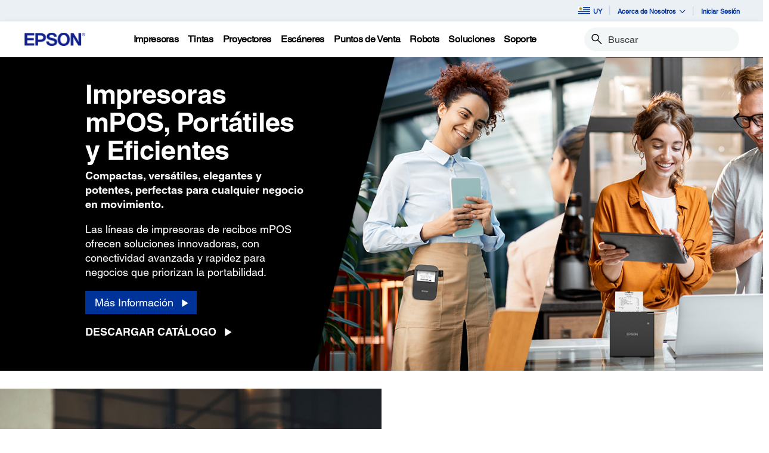

--- FILE ---
content_type: text/html;charset=UTF-8
request_url: https://epson.com.uy/soluciones-moviles-pos
body_size: 38671
content:
<!DOCTYPE html>

<!--[if lte IE 9]>
	<script>
		if(!(window.location.pathname == "/interstitialPage"))
		window.location.pathname = "/interstitialPage";
	</script>
<![endif]-->

<html lang="es">
<head><script src="/g-Our-Face-Then-perch-sting-When-Seast-Rosse-thi" async></script>
	<meta http-equiv="X-UA-Compatible" content="IE=edge">
	<script type="text/javascript" src="//tags.tiqcdn.com/utag/epson/latinamerica/prod/utag.sync.js"></script>
<title>Impresoras mPOS, Port&aacute;tiles y Eficientes | Epson Uruguay</title>
		<meta http-equiv="Content-Type" content="text/html; charset=utf-8"/>
	<meta charset="utf-8">
	<meta name="viewport" content="width=device-width, initial-scale=1">
	<meta name="keywords">
<meta name="description" content="Compactas, versátiles, elegantes y potentes, perfectas para cualquier negocio en movimiento.">
<meta name="robots" content="index,follow">
<!-- Open Graph Tags -->
    















    
    
    


    



    <meta property="og:image" content="https://mediaserver.goepson.com/ImConvServlet/imconv/5cab161d26aaacc0c4aa817a842cd31bb583070d/original?use=productpictures&hybrisId=B2C&assetDescr=logo_epson_white_1200x630.png" />
    <meta property="og:image:secure_url" content="https://mediaserver.goepson.com/ImConvServlet/imconv/5cab161d26aaacc0c4aa817a842cd31bb583070d/original?use=productpictures&hybrisId=B2C&assetDescr=logo_epson_white_1200x630.png" />
    
<!-- Open Graph Tags ends -->

	<link rel="shortcut icon" type="image/x-icon" media="all" href="/_ui/responsive/theme-blue/images/favicon.ico" />
		<link rel="stylesheet" type="text/css" href="//fonts.googleapis.com/css?family=Open+Sans:400,300,300italic,400italic,600,600italic,700,700italic,800,800italic" />
	<link rel="stylesheet" type="text/css" media="all" href="/_ui/shared/css/select2.min.css"/>
		<link rel="stylesheet" type="text/css" media="all" href="/_ui/_v202510221935/responsive/theme-blue/css/style.css"/>
		<link rel="stylesheet" href="https://cdn.jsdelivr.net/npm/bootstrap-icons@1.3.0/font/bootstrap-icons.css" />
		<link rel="stylesheet" type="text/css" media="all" href="/_ui/_v202510221935/addons/assistedservicestorefront/responsive/common/css/assistedservicestorefront.css"/>
		<link rel="stylesheet" type="text/css" media="all" href="/_ui/_v202510221935/addons/assistedservicestorefront/responsive/common/css/storeFinder.css"/>
		<link rel="stylesheet" type="text/css" media="all" href="/_ui/_v202510221935/addons/assistedservicestorefront/responsive/common/css/customer360.css"/>
		<link rel="stylesheet" type="text/css" media="all" href="/_ui/_v202510221935/addons/kountaddon/responsive/common/css/kountaddon.css"/>
		<link rel="stylesheet" type="text/css" media="all" href="/_ui/_v202510221935/addons/paypal62addon/responsive/common/css/paypal62addon.css"/>
		<link rel="stylesheet" href="https://cdn.jsdelivr.net/npm/bootstrap-icons@1.3.0/font/bootstrap-icons.css" />
<script type="text/javascript" src="/_ui/_v202510221935/shared/js/analyticsmediator.js" async></script>














</head>

<body class="page-page-00007TNH pageType-EpsonContentPage template-pages--campaign-campaignPage   language-es"  data-scaler-country-eligibility="true">
	<script language="javascript" type="text/javascript">
				fetch("https://epson.com/globalid/oauth/authorize?client_id=b2c-uy&scope=openid&response_type=code&redirect_uri=https://epson.com.uy/oidc/callback&state=83b21d5d-342f-4820-b126-b5eb3eca0449&nonce=c4a413c2-bfb6-4621-9e11-a322bd96af4b&ui_locales=es&select_registration=true&prompt=none&response_mode=form_post", {
					method: 'GET', mode: 'cors', cache: 'no-cache', credentials: 'include'
				}).then(function(response) {
					if (!response.ok) throw new Error("HTTP error, status = " + response.status);
					return response.text();
				}).then(function(text) {
					const doc = (new DOMParser()).parseFromString(text, 'text/html');
					const form_post = doc.getElementById("form_post");
					const form_data = new FormData(form_post);
					if (!form_data.has('code')) return;
					form_data.append("CSRFToken","18476217-4621-40a8-8d80-634f2620085f");
					const searchParams = new URLSearchParams(form_data);
					fetch( form_post.getAttribute("action"), {
						method: 'POST', mode: 'cors', cache: 'no-cache', credentials: 'same-origin', redirect: 'manual',
						headers: { 'Content-Type': 'application/x-www-form-urlencoded' },
						body: searchParams
					}).then(function(response) {
						// reload page on success
						document.location.reload();
					});
				}).catch(function(error){
					// failed!
				});

			</script>
		<!-- Inject of SEO starts here -->
	<!-- Inject of SEO ends here -->

	



<!-- Tealium -->
<!-- UDO for page type "campaign" -->
    <script type='text/javascript'>
	var utag_data = 
{
	"site_region":"uy",
	"page_content_type":"lp",
	"site_type":"epson:uy",
	"page_type":"campaign",
	"parent_component_type":["ctabannercomponent","ctabannercomponent","ctabannercomponent","variabletilecomponent","variabletilecomponent","ctabannercomponent","headlinebannercomponent","videothumbnailcomponent","ctabannercomponent","variabletilecomponent","variabletilecomponent","ctabannercomponent"],
	"site_currency":"uyu",
	"site_section":"campaign:marketing",
	"page_hierarchy":"campaign:marketing",
	"language_code":"es-uy",
	"page_section_name":"marketing",
	"customer_group":"guest",
	"page_name":"epson:uy:lp:soluciones-moviles-pos",
	"customer_status":"guest"
}
</script>
<script type='text/javascript'>
	(function(a,b,c,d){
	a='//tags.tiqcdn.com/utag/epson/latinamerica/prod/utag.js';
	b=document;c='script';d=b.createElement(c);d.src=a;d.type='text/java'+c;d.async=true;
	a=b.getElementsByTagName(c)[0];a.parentNode.insertBefore(d,a);
	})();
</script>



<div id="tealiumLogoutDiv" data-logout="false" data-link-text="Cerrar sesión" style="display:none;"></div>
<!-- End Tealium --><div class="branding-mobile hidden-md hidden-lg">
			<div class="js-mobile-logo">
				</div>
		</div>
		<main data-currency-iso-code="UYU">
			<div class="yCmsContentSlot">
</div><input type="hidden" name="strongMsg" id="strongMsg" value="Fuerte"/>  
<input type="hidden" name="weakMsg" id="weakMsg" value="Débil"/>  
<input type="hidden" name="sosoMsg" id="sosoMsg" value="Media"/>  


<header class="wf-header">
    <div class="wf-topbar">
                    <ul class="wf-topbar-items">
                        <li class="wf-topbar-item wf-topbar-item-country">
                    <a href="https://epson.com/?_re=1" class="wf-topbar-item-link" title="UY" data-element_id="8812399592508" data-label_text_1='uy'
                        data-element_type='utility_nav'>
                        <span class="icon-country">
                        <img src="https://mediaserver.goepson.com/ImConvServlet/imconv/c72f481ed8ff52855c13c2a64788db161b1b16b7/original?use=productpictures&hybrisId=B2C&assetDescr=flag_uy_68x48"  alt="Uruguay flag">
                            </span>
                        UY</a>
                </li>
            <li class="wf-topbar-item wf-topbar-item-about">
                                    <a href="#" class="wf-topbar-item-link" data-toggle="dropdown" role="button"
   aria-haspopup="true" aria-expanded="false" data-element_id="8812401689660"
   data-label_text_1='acerca_de_nosotros' data-element_type='utility_nav'>
    Acerca de Nosotros<i class="bi bi-chevron-down"></i>
</a>
<ul class="dropdown-menu wf-topbar-dropdown-menu">
    <li class="yCmsComponent wf-topbar-dropdown-menu-item">
<a href="/acerca-de-nosotros"  title="Nuestro Propsito"  aria-label="OurPurpose NodeNuestro Propsito"  data-element_type="utility_nav" data-element_id="8812399887420" data-label_text_1="acerca_de_nosotros" data-label_text_2="nuestro_propósito" >Nuestro Propósito</a></li><li class="yCmsComponent wf-topbar-dropdown-menu-item">
<a href="/personas-excepcionales"  title="Personas Excepcionales"  aria-label="ExceptionalPeople NodePersonas Excepcionales"  data-element_type="utility_nav" data-element_id="8812399854652" data-label_text_1="acerca_de_nosotros" data-label_text_2="personas_excepcionales" >Personas Excepcionales</a></li><li class="yCmsComponent wf-topbar-dropdown-menu-item">
<a href="/ingenieria-de-precision"  title="Ingeniera de Precisin"  aria-label="EngineeredPrecision NodeIngeniera de Precisin"  data-element_type="utility_nav" data-element_id="8812399789116" data-label_text_1="acerca_de_nosotros" data-label_text_2="ingeniería_de_precisión" >Ingeniería de Precisión</a></li><li class="yCmsComponent wf-topbar-dropdown-menu-item">
<a href="/respeto-por-el-medio-ambiente"  title="Respeto por el Medio Ambiente"  aria-label="EnvironmentalPursuit NodeRespeto por el Medio Ambiente"  data-element_type="utility_nav" data-element_id="8812399952956" data-label_text_1="acerca_de_nosotros" data-label_text_2="respeto_por_el_medio_ambiente" >Respeto por el Medio Ambiente</a></li><li class="yCmsComponent wf-topbar-dropdown-menu-item">
<a href="/asociaciones-duraderas"  title="Asociaciones Duraderas"  aria-label="EnduringPartnerships NodeAsociaciones Duraderas"  data-element_type="utility_nav" data-element_id="8812399985724" data-label_text_1="acerca_de_nosotros" data-label_text_2="asociaciones_duraderas" >Asociaciones Duraderas</a></li><li class="yCmsComponent wf-topbar-dropdown-menu-item">
<a href="/carreras"  title="Trabaja con Nosotros"  aria-label="NAV CareersNodeTrabaja con Nosotros"  data-element_type="utility_nav" data-element_id="8812399920188" data-label_text_1="acerca_de_nosotros" data-label_text_2="trabaja_con_nosotros" >Trabaja con Nosotros</a></li><li class="yCmsComponent wf-topbar-dropdown-menu-item">
<a href="/sala-de-prensa"  title="Sala de Prensa"  aria-label="NAV LatinNewsRoomNodeSala de Prensa"  data-element_type="utility_nav" data-element_id="8812401001532" data-label_text_1="acerca_de_nosotros" data-label_text_2="sala_de_prensa" >Sala de Prensa</a></li></ul>
</li>
                            <li class="wf-topbar-item wf-topbar-item-signin">
                                                <a href="/oidc" title="Iniciar Sesión"
                                                    class="wf-topbar-item-link" data-element_id="header_Login_link" data-label_text_1='iniciar_sesión' data-element_type='utility_nav'>
                                                    Iniciar Sesión</a>
                                            </li>
                                        </ul>
                </div>
           
        <div class="wf-navbar">
        <div class="wf-navbar-wrapper">
            <div class="wf-navbar-left">
                <div class="wf-site-logo">
                    <div class="simple-banner-component">
	<a href="/" id="epsonLogoImage"   title="Epson Logo"    data-label_text_1='Epson Logo' data-element_type='nav'><img title="Epson Logo"
				alt="Epson Logo" src="https://mediaserver.goepson.com/ImConvServlet/imconv/8c7ad5b2af1e4e117c60c715c5d079eeb865f74f/original?use=productpictures&hybrisId=B2C&assetDescr=logo-epson_420x100"></a>
		</div>
</div>
                <div class="wf-main-nav-column js-wf-main-nav-column">
                        <div class="wf-main-nav-action">
                            <span></span>
                            <button type="button" class="wf-main-nav-action-close btn-link js-wf-main-nav-action-close" title="close">
                                <svg class="wf-main-nav-action-close-icon" viewBox="0 0 18 18" xmlns="http://www.w3.org/2000/svg">
                                    <path d="M2.11013 17.5799L0.857422 16.2599L7.7473 8.99991L0.857422 1.73992L2.11013 0.419922L9 7.67991L15.8899 0.419922L17.1426 1.73992L10.2527 8.99991L17.1426 16.2599L15.8899 17.5799L9 10.3199L2.11013 17.5799Z" />
                                </svg>
                            </button>
                        </div>
                        <div class="wf-main-nav-wrapper">
                            <ul class="wf-main-nav js-wf-main-nav">
    <li class="wf-main-nav-item js-wf-main-nav-item is-pushed">
                    <!-- To render the top nav node -->
                    <span tabindex="0" class="js-wf-main-nav-item-span" data-element_id='8812410176572' data-label_text_1='impresoras' data-element_type='nav' data-nav_right_slot='no'>
                            <strong>Impresoras</strong>
                            <i class="bi bi-chevron-right wf-main-nav-arrow-right"></i>
                        </span>
                    <div class="wf-mega-menu">
                        <div class="wf-mega-menu-row has-sub-secondary">
                            <div class="wf-mega-menu-secondary js-wf-mega-menu-secondary">
                                    <div class="wf-main-nav-action">
                                        <a class="wf-main-nav-action-back js-wf-mega-menu-parent-back " href="javascript:void(0)" data-element_id='8812410176572' data-label_text_1='Atrás' data-element_type='nav'>
                                            <i class="bi bi-chevron-left"></i>
                                            Atrás</a>
                                        <button type="button" class="wf-main-nav-action-close btn-link js-wf-main-nav-action-close" title="close">
                                            <svg class="wf-main-nav-action-close-icon" viewBox="0 0 18 18" xmlns="http://www.w3.org/2000/svg">
                                                <path d="M2.11013 17.5799L0.857422 16.2599L7.7473 8.99991L0.857422 1.73992L2.11013 0.419922L9 7.67991L15.8899 0.419922L17.1426 1.73992L10.2527 8.99991L17.1426 16.2599L15.8899 17.5799L9 10.3199L2.11013 17.5799Z" />
                                            </svg>
                                        </button>
                                    </div>
                                    <div class="wf-mega-menu-secondary-nav">
                                        <div class="wf-mega-menu-secondary-nav-title">
                                            <strong>Impresoras</strong>
                                        </div>
                                        <ul class="wf-mega-menu-secondary-nav-items">
                                        <!-- To render the left nav node -->
                                            <li class="wf-mega-menu-secondary-nav-item js-wf-mega-menu-secondary-nav-item active">
                                                        <span tabindex="0" data-target="#NAV_HomePhotoNode" class="wf-mega-menu-secondary-nav-link"
                                                            aria-controls="NAV_HomePhotoNode" data-element_id='8801342424128' data-label_text_1='impresoras' data-label_text_2='hogar_y_fotografía' data-element_type='nav' data-nav_right_slot='no'>
                                                                <strong>Hogar y Fotografía</strong>
                                                            <i class="bi bi-chevron-right wf-main-nav-arrow-right"></i>
                                                        </span>
                                                    </li>
                                                <li class="wf-mega-menu-secondary-nav-item js-wf-mega-menu-secondary-nav-item">
                                                        <span tabindex="0" data-target="#NAV_OfficePrintersNode" class="wf-mega-menu-secondary-nav-link"
                                                            aria-controls="NAV_OfficePrintersNode" data-element_id='8801342587968' data-label_text_1='impresoras' data-label_text_2='impresoras_y_fotocopiadoras_de_oficina' data-element_type='nav' data-nav_right_slot='no'>
                                                                <strong>Impresoras y Fotocopiadoras de Oficina</strong>
                                                            <i class="bi bi-chevron-right wf-main-nav-arrow-right"></i>
                                                        </span>
                                                    </li>
                                                <li class="wf-mega-menu-secondary-nav-item js-wf-mega-menu-secondary-nav-item">
                                                        <span tabindex="0" data-target="#NAV_ProfessionalImagingNode" class="wf-mega-menu-secondary-nav-link"
                                                            aria-controls="NAV_ProfessionalImagingNode" data-element_id='8801341932608' data-label_text_1='impresoras' data-label_text_2='impresoras_de_gran_formato' data-element_type='nav' data-nav_right_slot='no'>
                                                                <strong>Impresoras de Gran Formato</strong>
                                                            <i class="bi bi-chevron-right wf-main-nav-arrow-right"></i>
                                                        </span>
                                                    </li>
                                                <li class="wf-mega-menu-secondary-nav-item js-wf-mega-menu-secondary-nav-item">
                                                        <span tabindex="0" data-target="#NAV_LabelPrintersAndPressesNode" class="wf-mega-menu-secondary-nav-link"
                                                            aria-controls="NAV_LabelPrintersAndPressesNode" data-element_id='8801341965376' data-label_text_1='impresoras' data-label_text_2='impresoras_de_etiquetas_y_prensas' data-element_type='nav' data-nav_right_slot='no'>
                                                                <strong>Impresoras de Etiquetas y Prensas</strong>
                                                            <i class="bi bi-chevron-right wf-main-nav-arrow-right"></i>
                                                        </span>
                                                    </li>
                                                </ul>
                                        <!-- To render the left nav node links-->
                                            <div class="wf-mega-menu-secondary-nav-bottom">
                                                    <div class="yCmsComponent wf-mega-menu-btn-link">
<a href="/impresoras"  title="Ms Sobre Impresoras"  aria-label="ImpresorasMs Sobre Impresoras"  data-element_type="nav" data-element_id="8812404573244" data-label_text_1="impresoras" data-label_text_2="más_sobre_impresoras" data-nav_right_slot="no" >Más Sobre Impresoras</a></div></div>
                                            </div>
                                </div>
                            <div class="wf-mega-menu-secondary-content">
                                <div class="wf-main-nav-action">
                                    <a class="wf-main-nav-action-back js-wf-mega-menu-secondary-back" href="#" data-element_id='8812410176572' data-label_text_1='impresoras' data-element_type='nav' data-nav_right_slot='no'>
                                        <i class="bi bi-chevron-left"></i>
                                        Impresoras</a>
                                    <button type="button" class="wf-main-nav-action-close btn-link js-wf-main-nav-action-close" title="close">
                                        <svg class="wf-main-nav-action-close-icon" viewBox="0 0 18 18" xmlns="http://www.w3.org/2000/svg">
                                            <path d="M2.11013 17.5799L0.857422 16.2599L7.7473 8.99991L0.857422 1.73992L2.11013 0.419922L9 7.67991L15.8899 0.419922L17.1426 1.73992L10.2527 8.99991L17.1426 16.2599L15.8899 17.5799L9 10.3199L2.11013 17.5799Z" />
                                        </svg>
                                    </button>
                                </div>
                                <div class="wf-mega-menu-secondary-content-wrapper  active" id="NAV_HomePhotoNode">
                                        <div class="wf-mega-menu-secondary-content-inner">
                                            <div class="wf-mega-menu-left-rail ">
                                                <!-- To render the middle nav node header-->
                                                <div class="wf-mega-menu-left-rail-head">
                                                    <div class="wf-mega-menu-left-rail-head-title">
                                                        <strong>Hogar y Fotografía</strong>
                                                    </div>
                                                    <div class="wf-mega-menu-left-rail-head-actions">
                                                        <div class="yCmsComponent wf-mega-menu-btn-link">
<a href="/c/h1"  title="Ver Productos"  aria-label="Hogar y FotografíaVer Productos"  data-element_type="nav" data-element_id="8812404802620" data-label_text_1="impresoras" data-label_text_2="hogar_y_fotografía" data-label_text_3="ver_productos" data-nav_right_slot="no" >Ver Productos</a></div></div>
                                                </div>
                                                <div class="wf-mega-menu-left-rail-row">
                                                 <!-- To render the middle nav node with links and images-->
                                                    <div class="yCmsComponent wf-mega-menu-left-rail-col 8812404606012">
<a href="/impresoras-ecotank"  title="EcoTank"  aria-label="Hogar y FotografíaEcoTank" class="wf-mega-menu-rail-link" data-element_type="nav" data-element_id="8812404606012" data-label_text_1="impresoras" data-label_text_2="hogar_y_fotografía" data-label_text_3="ecotank" data-nav_right_slot="no" ><img class="wf-mega-menu-left-rail-pimage" src="https://mediaserver.goepson.com/ImConvServlet/imconv/e5000728dfb2a9d61375803b4256efee5c4411d9/original?use=productpictures&hybrisId=B2C&assetDescr=L3250_headon-output-scan_690x460" alt="EcoTank L3250 Printer" ><div class="wf-mega-menu-left-rail-pname">EcoTank</div></a></div><div class="yCmsComponent wf-mega-menu-left-rail-col 8815786722364">
<a href="/ecotank-pro"  title="EcoTank Pro"  aria-label="Hogar y FotografíaEcoTank Pro" class="wf-mega-menu-rail-link" data-element_type="nav" data-element_id="8815786722364" data-label_text_1="impresoras" data-label_text_2="hogar_y_fotografía" data-label_text_3="ecotank_pro" data-nav_right_slot="no" ><img class="wf-mega-menu-left-rail-pimage" src="https://mediaserver.goepson.com/ImConvServlet/imconv/4858bdf84e2ffdd0a31c5bf2af71ba87ce7fade0/original?use=productpictures&hybrisId=B2C&assetDescr=ET-2980_blk_headon-closed_690x460%402x_final" ><div class="wf-mega-menu-left-rail-pname">EcoTank Pro</div></a></div><div class="yCmsComponent wf-mega-menu-left-rail-col 8812405556284">
<a href="/ecotank-para-fotos"  title="Impresoras Fotogrficas"  aria-label="Hogar y FotografíaImpresoras Fotogrficas" class="wf-mega-menu-rail-link" data-element_type="nav" data-element_id="8812405556284" data-label_text_1="impresoras" data-label_text_2="hogar_y_fotografía" data-label_text_3="impresoras_fotográficas" data-nav_right_slot="no" ><img class="wf-mega-menu-left-rail-pimage" src="https://mediaserver.goepson.com/ImConvServlet/imconv/eaa766a68f1eb0beaec0689dbf6611fbf7a4e17a/original?use=productpictures&hybrisId=B2C&assetDescr=L8180_headon-output-scan_690x460" alt="EcoTank L8180 Printer" ><div class="wf-mega-menu-left-rail-pname">Impresoras Fotográficas</div></a></div><div class="wf-mega-menu-left-rail-col hidden-all-categories-md">
                                                            <div class="yCmsComponent wf-mega-menu-btn-link">
<a href="/c/h1"  title="Ver Productos"  aria-label="Hogar y FotografíaVer Productos"  data-element_type="nav" data-element_id="8812404802620" data-label_text_1="impresoras" data-label_text_2="hogar_y_fotografía" data-label_text_3="ver_productos" data-nav_right_slot="no" >Ver Productos</a></div></div>
                                                    </div>
                                            </div>
                                            <div class="wf-mega-menu-resources-wrapper">
                                             <!-- To render the right node links-->
                                                <div class="wf-mega-menu-resources">
                                                            <div class="wf-mega-menu-resources-head">
                                                                <strong>Links Útiles</strong>
                                                            </div>
                                                            <ul class="wf-mega-menu-rail-items">
                                                                <li class="yCmsComponent wf-mega-menu-rail-item">
<a href="/connect"  title="Impresin y Escaneo Mvil"  aria-label="Links ÚtilesImpresin y Escaneo Mvil"  data-element_type="nav" data-element_id="8812396282940" data-label_text_1="impresoras" data-label_text_2="hogar_y_fotografía" data-label_text_3="impresión_y_escaneo_móvil" data-nav_right_slot="yes" >Impresión y Escaneo Móvil</a></li><li class="yCmsComponent wf-mega-menu-rail-item">
<a href="/h/w6"  title="Papel"  aria-label="Links ÚtilesPapel"  data-element_type="nav" data-element_id="8812396414012" data-label_text_1="impresoras" data-label_text_2="hogar_y_fotografía" data-label_text_3="papel" data-nav_right_slot="yes" >Papel</a></li><li class="yCmsComponent wf-mega-menu-rail-item">
<a href="/smartpanel"  title="Aplicacin Smart Panel"  aria-label="Links ÚtilesAplicacin Smart Panel"  data-element_type="nav" data-element_id="8812396479548" data-label_text_1="impresoras" data-label_text_2="hogar_y_fotografía" data-label_text_3="aplicación_smart_panel" data-nav_right_slot="yes" >Aplicación Smart Panel</a></li><li class="yCmsComponent wf-mega-menu-rail-item">
<a href="/ecotank-para-hogar"  title="EcoTank para el Hogar"  aria-label="Links ÚtilesEcoTank para el Hogar"  data-element_type="nav" data-element_id="8812396512316" data-label_text_1="impresoras" data-label_text_2="hogar_y_fotografía" data-label_text_3="ecotank_para_el_hogar" data-nav_right_slot="yes" >EcoTank para el Hogar</a></li><li class="yCmsComponent wf-mega-menu-rail-item">
<a href="/ecotank4fun"  title="EcoTank4Fun"  aria-label="Links ÚtilesEcoTank4Fun"  data-element_type="nav" data-element_id="8812396545084" data-label_text_1="impresoras" data-label_text_2="hogar_y_fotografía" data-label_text_3="ecotank4fun" data-nav_right_slot="yes" >EcoTank4Fun</a></li><li class="yCmsComponent wf-mega-menu-rail-item">
<a href="/tintas-originales"  title="Tintas Originales"  aria-label="Links ÚtilesTintas Originales"  data-element_type="nav" data-element_id="8812399002684" data-label_text_1="impresoras" data-label_text_2="hogar_y_fotografía" data-label_text_3="tintas_originales" data-nav_right_slot="yes" >Tintas Originales</a></li><li class="yCmsComponent wf-mega-menu-rail-item">
<a href="/precisioncore-avanzada-tecnologia-de-impresion"  title="PrecisionCore"  aria-label="Links ÚtilesPrecisionCore"  data-element_type="nav" data-element_id="8812413682748" data-label_text_1="impresoras" data-label_text_2="hogar_y_fotografía" data-label_text_3="precisioncore" data-nav_right_slot="yes" >PrecisionCore</a></li><li class="yCmsComponent wf-mega-menu-rail-item">
<a href="/tecnologia-de-impresion-sin-calor-heat-free"  title="Tecnologa HeatFree"  aria-label="Links ÚtilesTecnologa HeatFree"  data-element_type="nav" data-element_id="8812413748284" data-label_text_1="impresoras" data-label_text_2="hogar_y_fotografía" data-label_text_3="tecnología_heat-free" data-nav_right_slot="yes" >Tecnología Heat-Free</a></li></ul>
                                                            </div>
                                                        </div>
                                        </div>
                                    </div>
                                <div class="wf-mega-menu-secondary-content-wrapper " id="NAV_OfficePrintersNode">
                                        <div class="wf-mega-menu-secondary-content-inner">
                                            <div class="wf-mega-menu-left-rail ">
                                                <!-- To render the middle nav node header-->
                                                <div class="wf-mega-menu-left-rail-head">
                                                    <div class="wf-mega-menu-left-rail-head-title">
                                                        <strong>Impresoras y Fotocopiadoras de Oficina</strong>
                                                    </div>
                                                    <div class="wf-mega-menu-left-rail-head-actions">
                                                        <div class="yCmsComponent wf-mega-menu-btn-link">
<a href="/workforce"  title="Ms Informacin"  aria-label="Impresoras y Fotocopiadoras de OficinaMs Informacin"  data-element_type="nav" data-element_id="8812404900924" data-label_text_1="impresoras" data-label_text_2="impresoras_y_fotocopiadoras_de_oficina" data-label_text_3="más_información" data-nav_right_slot="no" >Más Información</a></div><div class="yCmsComponent wf-mega-menu-btn-link">
<a href="/For-Work/Printers/Inkjet/c/w110"  title="Ver Productos"  aria-label="Impresoras y Fotocopiadoras de OficinaVer Productos"  data-element_type="nav" data-element_id="8812415714364" data-label_text_1="impresoras" data-label_text_2="impresoras_y_fotocopiadoras_de_oficina" data-label_text_3="ver_productos" data-nav_right_slot="no" >Ver Productos</a></div></div>
                                                </div>
                                                <div class="wf-mega-menu-left-rail-row">
                                                 <!-- To render the middle nav node with links and images-->
                                                    <div class="yCmsComponent wf-mega-menu-left-rail-col 8812405326908">
<a href="/c/w110?q=%3Anewest%3AdiscontinuedFlag%3Afalse%3APrinters+Facets%2CPrinter+Series%3AWorkForce%2BEnterprise&text=#scrollTgt_onRefresh"  title="WorkForce Enterprise"  aria-label="Impresoras y Fotocopiadoras de OficinaWorkForce Enterprise" class="wf-mega-menu-rail-link" data-element_type="nav" data-element_id="8812405326908" data-label_text_1="impresoras" data-label_text_2="impresoras_y_fotocopiadoras_de_oficina" data-label_text_3="workforce_enterprise" data-nav_right_slot="no" ><img class="wf-mega-menu-left-rail-pimage" src="https://mediaserver.goepson.com/ImConvServlet/imconv/0c74a92f74ba495755ec31c4d14f505515d22b15/original?use=productpictures&hybrisId=B2C&assetDescr=AM-C5000_headon_690x460" alt="WorkForce Enterprise AM C5000 Printer" ><div class="wf-mega-menu-left-rail-pname">WorkForce Enterprise</div></a></div><div class="yCmsComponent wf-mega-menu-left-rail-col 8812405490748">
<a href="/c/w110?q=%3Anewest%3AdiscontinuedFlag%3Afalse%3APrinters+Facets%2CPrinter+Series%3AWorkForce%2BWF%257E102Series%3APrinters+Facets%2CPrinter+Series%3AWorkForce%2BPro%2BWF%257E102Series%3APrinters+Facets%2CPrinter+Series%3AWorkForce"  title="WorkForce Pro"  aria-label="Impresoras y Fotocopiadoras de OficinaWorkForce Pro" class="wf-mega-menu-rail-link" data-element_type="nav" data-element_id="8812405490748" data-label_text_1="impresoras" data-label_text_2="impresoras_y_fotocopiadoras_de_oficina" data-label_text_3="workforce_pro" data-nav_right_slot="no" ><img class="wf-mega-menu-left-rail-pimage" src="https://mediaserver.goepson.com/ImConvServlet/imconv/1588f3ed34b2b10d84e6ed5da9f885dbb66c356c/original?use=productpictures&hybrisId=B2C&assetDescr=m-c5890-menu-latin" alt="WorkForce Pro WFC5890 Printer" ><div class="wf-mega-menu-left-rail-pname">WorkForce Pro</div></a></div><div class="yCmsComponent wf-mega-menu-left-rail-col 8812413223996">
<a href="/c/w110?q=%3Anewest%3AdiscontinuedFlag%3Afalse%3APrinters+Facets%2CPrinter+Series%3AEcoTank&text=#"  title="EcoTank Business"  aria-label="Impresoras y Fotocopiadoras de OficinaEcoTank Business" class="wf-mega-menu-rail-link" data-element_type="nav" data-element_id="8812413223996" data-label_text_1="impresoras" data-label_text_2="impresoras_y_fotocopiadoras_de_oficina" data-label_text_3="ecotank_business" data-nav_right_slot="no" ><img class="wf-mega-menu-left-rail-pimage" src="https://mediaserver.goepson.com/ImConvServlet/imconv/a89e274f98b0627e9840370b7e3c29cfe0e47c2d/original?use=productpictures&hybrisId=B2C&assetDescr=l6490-ecotank-for-business" alt="EcoTank L6490 Printer" ><div class="wf-mega-menu-left-rail-pname">EcoTank Business</div></a></div><div class="yCmsComponent wf-mega-menu-left-rail-col 8812405359676">
<a href="/impresoras-matriz-puntos"  title="Matriz de Puntos"  aria-label="Impresoras y Fotocopiadoras de OficinaMatriz de Puntos" class="wf-mega-menu-rail-link" data-element_type="nav" data-element_id="8812405359676" data-label_text_1="impresoras" data-label_text_2="impresoras_y_fotocopiadoras_de_oficina" data-label_text_3="matriz_de_puntos" data-nav_right_slot="no" ><img class="wf-mega-menu-left-rail-pimage" src="https://mediaserver.goepson.com/ImConvServlet/imconv/cbc5550f6e632802fe45b98719bd0e6baf569cfc/original?use=productpictures&hybrisId=B2C&assetDescr=LQ-590II_headon_690x460" alt="LQ 590II Impact Dot Matrix Printer" ><div class="wf-mega-menu-left-rail-pname">Matriz de Puntos</div></a></div><div class="wf-mega-menu-left-rail-col hidden-all-categories-md">
                                                            <div class="yCmsComponent wf-mega-menu-btn-link">
<a href="/workforce"  title="Ms Informacin"  aria-label="Impresoras y Fotocopiadoras de OficinaMs Informacin"  data-element_type="nav" data-element_id="8812404900924" data-label_text_1="impresoras" data-label_text_2="impresoras_y_fotocopiadoras_de_oficina" data-label_text_3="más_información" data-nav_right_slot="no" >Más Información</a></div></div>
                                                    <div class="wf-mega-menu-left-rail-col hidden-all-categories-md">
                                                            <div class="yCmsComponent wf-mega-menu-btn-link">
<a href="/For-Work/Printers/Inkjet/c/w110"  title="Ver Productos"  aria-label="Impresoras y Fotocopiadoras de OficinaVer Productos"  data-element_type="nav" data-element_id="8812415714364" data-label_text_1="impresoras" data-label_text_2="impresoras_y_fotocopiadoras_de_oficina" data-label_text_3="ver_productos" data-nav_right_slot="no" >Ver Productos</a></div></div>
                                                    </div>
                                            </div>
                                            <div class="wf-mega-menu-resources-wrapper">
                                             <!-- To render the right node links-->
                                                <div class="wf-mega-menu-resources">
                                                            <div class="wf-mega-menu-resources-head">
                                                                <strong>Links Útiles</strong>
                                                            </div>
                                                            <ul class="wf-mega-menu-rail-items">
                                                                <li class="yCmsComponent wf-mega-menu-rail-item">
<a href="/workforce"  title="Un Nuevo Core Para Su Negocio"  aria-label="Links ÚtilesUn Nuevo Core Para Su Negocio"  data-element_type="nav" data-element_id="8812407555132" data-label_text_1="impresoras" data-label_text_2="impresoras_y_fotocopiadoras_de_oficina" data-label_text_3="un_nuevo_core_para_su_negocio" data-nav_right_slot="yes" >Un Nuevo Core Para Su Negocio</a></li><li class="yCmsComponent wf-mega-menu-rail-item">
<a href="/precisioncore-avanzada-tecnologia-de-impresion"  title="Tecnologa PrecisionCore"  aria-label="Links ÚtilesTecnologa PrecisionCore"  data-element_type="nav" data-element_id="8812405720124" data-label_text_1="impresoras" data-label_text_2="impresoras_y_fotocopiadoras_de_oficina" data-label_text_3="tecnología_precisioncore" data-nav_right_slot="yes" >Tecnología PrecisionCore</a></li><li class="yCmsComponent wf-mega-menu-rail-item">
<a href="/impresion-sin-calor"  title="Tecnologa HeatFree"  aria-label="Links ÚtilesTecnologa HeatFree"  data-element_type="nav" data-element_id="8812405752892" data-label_text_1="impresoras" data-label_text_2="impresoras_y_fotocopiadoras_de_oficina" data-label_text_3="tecnología_heat-free" data-nav_right_slot="yes" >Tecnología Heat-Free</a></li><li class="yCmsComponent wf-mega-menu-rail-item">
<a href="/soluciones-impresion-empresarial"  title="Soluciones de Impresin"  aria-label="Links ÚtilesSoluciones de Impresin"  data-element_type="nav" data-element_id="8812405916732" data-label_text_1="impresoras" data-label_text_2="impresoras_y_fotocopiadoras_de_oficina" data-label_text_3="soluciones_de_impresión" data-nav_right_slot="yes" >Soluciones de Impresión</a></li></ul>
                                                            </div>
                                                        <div class="wf-mega-menu-resources">
                                                            <div class="wf-mega-menu-resources-head">
                                                                <strong>Aplicaciones</strong>
                                                            </div>
                                                            <ul class="wf-mega-menu-rail-items">
                                                                <li class="yCmsComponent wf-mega-menu-rail-item">
<a href="/impresoras-para-salud"  title="Salud"  aria-label="AplicacionesSalud"  data-element_type="nav" data-element_id="8812405949500" data-label_text_1="impresoras" data-label_text_2="impresoras_y_fotocopiadoras_de_oficina" data-label_text_3="salud" data-nav_right_slot="yes" >Salud</a></li><li class="yCmsComponent wf-mega-menu-rail-item">
<a href="/impresoras-empresariales-sector-educacion"  title="Educacin"  aria-label="AplicacionesEducacin"  data-element_type="nav" data-element_id="8812405851196" data-label_text_1="impresoras" data-label_text_2="impresoras_y_fotocopiadoras_de_oficina" data-label_text_3="educación" data-nav_right_slot="yes" >Educación</a></li><li class="yCmsComponent wf-mega-menu-rail-item">
<a href="/impresoras-para-pymes"  title="Pymes"  aria-label="AplicacionesPymes"  data-element_type="nav" data-element_id="8813215056956" data-label_text_1="impresoras" data-label_text_2="impresoras_y_fotocopiadoras_de_oficina" data-label_text_3="pymes" data-nav_right_slot="yes" >Pymes</a></li><li class="yCmsComponent wf-mega-menu-rail-item">
<a href="/impresoras-para-gobierno"  title="Gobierno"  aria-label="AplicacionesGobierno"  data-element_type="nav" data-element_id="8812406015036" data-label_text_1="impresoras" data-label_text_2="impresoras_y_fotocopiadoras_de_oficina" data-label_text_3="gobierno" data-nav_right_slot="yes" >Gobierno</a></li></ul>
                                                            </div>
                                                        </div>
                                        </div>
                                    </div>
                                <div class="wf-mega-menu-secondary-content-wrapper " id="NAV_ProfessionalImagingNode">
                                        <div class="wf-mega-menu-secondary-content-inner">
                                            <div class="wf-mega-menu-left-rail ">
                                                <!-- To render the middle nav node header-->
                                                <div class="wf-mega-menu-left-rail-head">
                                                    <div class="wf-mega-menu-left-rail-head-title">
                                                        <strong>Impresoras de Gran Formato</strong>
                                                    </div>
                                                    <div class="wf-mega-menu-left-rail-head-actions">
                                                        <div class="yCmsComponent wf-mega-menu-btn-link">
<a href="/impresoras-profesionales-gran-formato"  title="Ms Informacin"  aria-label="Impresoras de Gran FormatoMs Informacin"  data-element_type="nav" data-element_id="8812405261372" data-label_text_1="impresoras" data-label_text_2="impresoras_de_gran_formato" data-label_text_3="más_información" data-nav_right_slot="no" >Más Información</a></div><div class="yCmsComponent wf-mega-menu-btn-link">
<a href="/For-Work/Printers/Large-Format/c/w140"  title="Ver Productos"  aria-label="Impresoras de Gran FormatoVer Productos"  data-element_type="nav" data-element_id="8812415845436" data-label_text_1="impresoras" data-label_text_2="impresoras_de_gran_formato" data-label_text_3="ver_productos" data-nav_right_slot="no" >Ver Productos</a></div></div>
                                                </div>
                                                <div class="wf-mega-menu-left-rail-row">
                                                 <!-- To render the middle nav node with links and images-->
                                                    <div class="yCmsComponent wf-mega-menu-left-rail-col 8812403229756">
<a href="/c/w1?q=%3Aname-asc%3AdiscontinuedFlag%3Afalse%3APro+Imaging+Facets%2CRecommended+Applications%3ADibujos%2BT%25C3%25A9cnicos%2B%257E106CAD%252FCAM%257E107"  title="Grficos Tcnicos y Produccin CAD"  aria-label="Impresoras de Gran FormatoGrficos Tcnicos y Produccin CAD" class="wf-mega-menu-rail-link" data-element_type="nav" data-element_id="8812403229756" data-label_text_1="impresoras" data-label_text_2="impresoras_de_gran_formato" data-label_text_3="gráficos_técnicos_y_producción_cad" data-nav_right_slot="no" ><img class="wf-mega-menu-left-rail-pimage" src="https://mediaserver.goepson.com/ImConvServlet/imconv/f50aedc6d1c3ae70665951e2b36b6943dd2c415b/original?use=productpictures&hybrisId=B2C&assetDescr=SC-T5170_headon_690x460" alt="SureColor T5170 Printer" ><div class="wf-mega-menu-left-rail-pname">Gráficos Técnicos y Producción CAD</div></a></div><div class="yCmsComponent wf-mega-menu-left-rail-col 8812647547964">
<a href="/impresion-textil-digital"  title="Directo a Tela"  aria-label="Impresoras de Gran FormatoDirecto a Tela" class="wf-mega-menu-rail-link" data-element_type="nav" data-element_id="8812647547964" data-label_text_1="impresoras" data-label_text_2="impresoras_de_gran_formato" data-label_text_3="directo_a_tela" data-nav_right_slot="no" ><img class="wf-mega-menu-left-rail-pimage" src="https://mediaserver.goepson.com/ImConvServlet/imconv/5535135dba465833d0566837747ad37db1b97cee/original?use=productpictures&hybrisId=B2C&assetDescr=ML-8000_hero-output_690x460%402x" alt="Monna Lisa 8000 printer" ><div class="wf-mega-menu-left-rail-pname">Directo a Tela</div></a></div><div class="yCmsComponent wf-mega-menu-left-rail-col 8813986350140">
<a href="/impresora-direct-to-film"  title="Impresin Direct to Film"  aria-label="Impresoras de Gran FormatoImpresin Direct to Film" class="wf-mega-menu-rail-link" data-element_type="nav" data-element_id="8813986350140" data-label_text_1="impresoras" data-label_text_2="impresoras_de_gran_formato" data-label_text_3="impresión_direct_to_film" data-nav_right_slot="no" ><img class="wf-mega-menu-left-rail-pimage" src="https://mediaserver.goepson.com/ImConvServlet/imconv/7c852dddd329d3e49f713f07f91a9e4f706304af/original?use=productpictures&hybrisId=B2C&assetDescr=surecolor-G6070_hero_headon-printed-film_690x460%402x" alt="Epson SureColor direct to film printer" ><div class="wf-mega-menu-left-rail-pname">Impresión Direct to Film</div></a></div><div class="yCmsComponent wf-mega-menu-left-rail-col 8812403426364">
<a href="/c/w1?q=%3Anewest%3AdiscontinuedFlag%3Afalse%3APro+Imaging+Facets%2CProfessional+Ink+Technology%3ADirecto%2Ba%2BTela%3APro+Imaging+Facets%2CProfessional+Ink+Technology%3ADirecto%2Ba%2BPrenda&text=#"  title="Directo a Prenda"  aria-label="Impresoras de Gran FormatoDirecto a Prenda" class="wf-mega-menu-rail-link" data-element_type="nav" data-element_id="8812403426364" data-label_text_1="impresoras" data-label_text_2="impresoras_de_gran_formato" data-label_text_3="directo_a_prenda" data-nav_right_slot="no" ><img class="wf-mega-menu-left-rail-pimage" src="https://mediaserver.goepson.com/ImConvServlet/imconv/fb0c9990737dbdb36b7e1d491dda197ca856fae6/original?use=productpictures&hybrisId=B2C&assetDescr=SC-F3070_headon-white_tshirt_690x460%402x" alt="SureColor F3070 Printer" ><div class="wf-mega-menu-left-rail-pname">Directo a Prenda</div></a></div><div class="yCmsComponent wf-mega-menu-left-rail-col 8812403622972">
<a href="/c/w1?q=%3Anewest%3AdiscontinuedFlag%3Afalse%3APro+Imaging+Facets%2CProfessional+Ink+Technology%3ASublimaci%25C3%25B3n%2Bde%2BTinta%3APro+Imaging+Facets%2CProfessional+Ink+Technology%3ASublimaci%25C3%25B3n%2B%3APro+Imaging+Facets%2CProfessional+Ink+Technology%3ASublimaci%25C3%25B3n&text=#"  title="Sublimacin de Tinta"  aria-label="Impresoras de Gran FormatoSublimacin de Tinta" class="wf-mega-menu-rail-link" data-element_type="nav" data-element_id="8812403622972" data-label_text_1="impresoras" data-label_text_2="impresoras_de_gran_formato" data-label_text_3="sublimación_de_tinta" data-nav_right_slot="no" ><img class="wf-mega-menu-left-rail-pimage" src="https://mediaserver.goepson.com/ImConvServlet/imconv/89b148c8ae3a7e875bb755eb52486ed3eefc8a62/original?use=productpictures&hybrisId=B2C&assetDescr=surecolor-F9570_hero-headon-roll-output_690x460%402x" alt="DyeSublimation Printers" ><div class="wf-mega-menu-left-rail-pname">Sublimación de Tinta</div></a></div><div class="yCmsComponent wf-mega-menu-left-rail-col 8812403721276">
<a href="/impresoras-fotograficas-minilab"  title="Fotogrficas MiniLab"  aria-label="Impresoras de Gran FormatoFotogrficas MiniLab" class="wf-mega-menu-rail-link" data-element_type="nav" data-element_id="8812403721276" data-label_text_1="impresoras" data-label_text_2="impresoras_de_gran_formato" data-label_text_3="fotográficas_minilab" data-nav_right_slot="no" ><img class="wf-mega-menu-left-rail-pimage" src="https://mediaserver.goepson.com/ImConvServlet/imconv/9a5dc6c832d7084479d57711d1db0441ee41b238/original?use=productpictures&hybrisId=B2C&assetDescr=SLD1070_headon-output_690x460" alt="SureLab D1070 Printer" ><div class="wf-mega-menu-left-rail-pname">Fotográficas MiniLab</div></a></div><div class="yCmsComponent wf-mega-menu-left-rail-col 8812403819580">
<a href="/c/w1?q=%3Anewest%3AdiscontinuedFlag%3Afalse%3APro+Imaging+Facets%2CProfessional+Printer+Series%3ASureColor%2BP%257E102Series&text=#"  title="Fotogrficas"  aria-label="Impresoras de Gran FormatoFotogrficas" class="wf-mega-menu-rail-link" data-element_type="nav" data-element_id="8812403819580" data-label_text_1="impresoras" data-label_text_2="impresoras_de_gran_formato" data-label_text_3="fotográficas" data-nav_right_slot="no" ><img class="wf-mega-menu-left-rail-pimage" src="https://mediaserver.goepson.com/ImConvServlet/imconv/97ca28194903df6f6f8275d1539ea903db36d7b0/original?use=productpictures&hybrisId=B2C&assetDescr=SC-P5370_headon-output_690x460" alt="SureColor P5370 Printer" ><div class="wf-mega-menu-left-rail-pname">Fotográficas</div></a></div><div class="yCmsComponent wf-mega-menu-left-rail-col 8812403917884">
<a href="/c/w6"  title="Medios Profesionales"  aria-label="Impresoras de Gran FormatoMedios Profesionales" class="wf-mega-menu-rail-link" data-element_type="nav" data-element_id="8812403917884" data-label_text_1="impresoras" data-label_text_2="impresoras_de_gran_formato" data-label_text_3="medios_profesionales" data-nav_right_slot="no" ><img class="wf-mega-menu-left-rail-pimage" src="https://mediaserver.goepson.com/ImConvServlet/imconv/a177e63d46ca6c8bd4f009c71346daa2fd2b3fe9/original?use=productpictures&hybrisId=B2C&assetDescr=pro-media_690x460" alt="Paper roll" ><div class="wf-mega-menu-left-rail-pname">Medios Profesionales</div></a></div><div class="yCmsComponent wf-mega-menu-left-rail-col 8812404048956">
<a href="/c/w1?q=%3Anewest%3AdiscontinuedFlag%3Afalse%3APro+Imaging+Facets%2CProfessional+Printer+Series%3ASureColor%2BR%257E102Series&text=#"  title="Sealizacin con Tinta Resina"  aria-label="Impresoras de Gran FormatoSealizacin con Tinta Resina" class="wf-mega-menu-rail-link" data-element_type="nav" data-element_id="8812404048956" data-label_text_1="impresoras" data-label_text_2="impresoras_de_gran_formato" data-label_text_3="señalización_con_tinta_resina" data-nav_right_slot="no" ><img class="wf-mega-menu-left-rail-pimage" src="https://mediaserver.goepson.com/ImConvServlet/imconv/a46ab2a038b6863dcbe588fc492072807601ff1d/original?use=productpictures&hybrisId=B2C&assetDescr=SC-R5070_headon_690x460" alt="SureColor R5070 Printer" ><div class="wf-mega-menu-left-rail-pname">Señalización con Tinta Resina</div></a></div><div class="yCmsComponent wf-mega-menu-left-rail-col 8812404212796">
<a href="/impresoras-carteleria-alta-produccion-surecolor-s"  title="Solventes"  aria-label="Impresoras de Gran FormatoSolventes" class="wf-mega-menu-rail-link" data-element_type="nav" data-element_id="8812404212796" data-label_text_1="impresoras" data-label_text_2="impresoras_de_gran_formato" data-label_text_3="solventes" data-nav_right_slot="no" ><img class="wf-mega-menu-left-rail-pimage" src="https://mediaserver.goepson.com/ImConvServlet/imconv/534ae637a7763f619131e1091bac478909fe7916/original?use=productpictures&hybrisId=B2C&assetDescr=SC-S80600_headon_690x460" alt="SureColor S80600 Printer" ><div class="wf-mega-menu-left-rail-pname">Solventes</div></a></div><div class="yCmsComponent wf-mega-menu-left-rail-col 8812404507708">
<a href="/impresoras-uv-cama-plana"  title="Cama Plana UV"  aria-label="Impresoras de Gran FormatoCama Plana UV" class="wf-mega-menu-rail-link" data-element_type="nav" data-element_id="8812404507708" data-label_text_1="impresoras" data-label_text_2="impresoras_de_gran_formato" data-label_text_3="cama_plana_uv" data-nav_right_slot="no" ><img class="wf-mega-menu-left-rail-pimage" src="https://mediaserver.goepson.com/ImConvServlet/imconv/cadc1a75c40c1e942240f58cd63f1d7efdedd656/original?use=productpictures&hybrisId=B2C&assetDescr=SC-V7000_headon_690x460" alt="SureColor V7000 Printer" ><div class="wf-mega-menu-left-rail-pname">Cama Plana UV</div></a></div><div class="wf-mega-menu-left-rail-col hidden-all-categories-md">
                                                            <div class="yCmsComponent wf-mega-menu-btn-link">
<a href="/impresoras-profesionales-gran-formato"  title="Ms Informacin"  aria-label="Impresoras de Gran FormatoMs Informacin"  data-element_type="nav" data-element_id="8812405261372" data-label_text_1="impresoras" data-label_text_2="impresoras_de_gran_formato" data-label_text_3="más_información" data-nav_right_slot="no" >Más Información</a></div></div>
                                                    <div class="wf-mega-menu-left-rail-col hidden-all-categories-md">
                                                            <div class="yCmsComponent wf-mega-menu-btn-link">
<a href="/For-Work/Printers/Large-Format/c/w140"  title="Ver Productos"  aria-label="Impresoras de Gran FormatoVer Productos"  data-element_type="nav" data-element_id="8812415845436" data-label_text_1="impresoras" data-label_text_2="impresoras_de_gran_formato" data-label_text_3="ver_productos" data-nav_right_slot="no" >Ver Productos</a></div></div>
                                                    </div>
                                            </div>
                                            <div class="wf-mega-menu-resources-wrapper">
                                             <!-- To render the right node links-->
                                                <div class="wf-mega-menu-resources">
                                                            <div class="wf-mega-menu-resources-head">
                                                                <strong>Links Útiles</strong>
                                                            </div>
                                                            <ul class="wf-mega-menu-rail-items">
                                                                <li class="yCmsComponent wf-mega-menu-rail-item">
<a href="/precisioncore-avanzada-tecnologia-de-impresion"  title="PrecisionCore"  aria-label="Links ÚtilesPrecisionCore"  data-element_type="nav" data-element_id="8812406506556" data-label_text_1="impresoras" data-label_text_2="impresoras_de_gran_formato" data-label_text_3="precisioncore" data-nav_right_slot="yes" >PrecisionCore</a></li><li class="yCmsComponent wf-mega-menu-rail-item">
<a href="/impresion-digital-textil"  title="Impresin Digital Textil"  aria-label="Links ÚtilesImpresin Digital Textil"  data-element_type="nav" data-element_id="8812406342716" data-label_text_1="impresoras" data-label_text_2="impresoras_de_gran_formato" data-label_text_3="impresión_digital_textil" data-nav_right_slot="yes" >Impresión Digital Textil</a></li><li class="yCmsComponent wf-mega-menu-rail-item">
<a href="/sistema-de-monitoreo-remoto-epson-cloud-port-solution"  title="Epson Cloud Solution PORT"  aria-label="Links ÚtilesEpson Cloud Solution PORT"  data-element_type="nav" data-element_id="8812406277180" data-label_text_1="impresoras" data-label_text_2="impresoras_de_gran_formato" data-label_text_3="epson_cloud_solution_port" data-nav_right_slot="yes" >Epson Cloud Solution PORT</a></li><li class="yCmsComponent wf-mega-menu-rail-item">
<a href="/buscador-de-tinta"  title="Buscador de Tinta"  aria-label="Links ÚtilesBuscador de Tinta"  data-element_type="nav" data-element_id="8812406539324" data-label_text_1="impresoras" data-label_text_2="impresoras_de_gran_formato" data-label_text_3="buscador_de_tinta" data-nav_right_slot="yes" >Buscador de Tinta</a></li><li class="yCmsComponent wf-mega-menu-rail-item">
<a href="/Support/sh/s120"  title="Drivers y Soporte"  aria-label="Links ÚtilesDrivers y Soporte"  data-element_type="nav" data-element_id="8812406178876" data-label_text_1="impresoras" data-label_text_2="impresoras_de_gran_formato" data-label_text_3="drivers_y_soporte" data-nav_right_slot="yes" >Drivers y Soporte</a></li><li class="yCmsComponent wf-mega-menu-rail-item">
<a href="/solutions-center"  title="Solutions Center"  aria-label="Links ÚtilesSolutions Center"  data-element_type="nav" data-element_id="8812396577852" data-label_text_1="impresoras" data-label_text_2="impresoras_de_gran_formato" data-label_text_3="solutions_center" data-nav_right_slot="yes" >Solutions Center</a></li><li class="yCmsComponent wf-mega-menu-rail-item">
<a href="https://epsonrewards.com/"  title="Epson Rewards"  aria-label="Links ÚtilesEpson Rewards"  data-element_type="nav" data-element_id="8812406441020" data-label_text_1="impresoras" data-label_text_2="impresoras_de_gran_formato" data-label_text_3="epson_rewards" data-nav_right_slot="yes" >Epson Rewards</a></li><li class="yCmsComponent wf-mega-menu-rail-item">
<a href="/c/a1"  title="Accesorios"  aria-label="Links ÚtilesAccesorios"  data-element_type="nav" data-element_id="8812406408252" data-label_text_1="impresoras" data-label_text_2="impresoras_de_gran_formato" data-label_text_3="accesorios" data-nav_right_slot="yes" >Accesorios</a></li></ul>
                                                            </div>
                                                        </div>
                                        </div>
                                    </div>
                                <div class="wf-mega-menu-secondary-content-wrapper " id="NAV_LabelPrintersAndPressesNode">
                                        <div class="wf-mega-menu-secondary-content-inner">
                                            <div class="wf-mega-menu-left-rail ">
                                                <!-- To render the middle nav node header-->
                                                <div class="wf-mega-menu-left-rail-head">
                                                    <div class="wf-mega-menu-left-rail-head-title">
                                                        <strong>Impresoras de Etiquetas y Prensas</strong>
                                                    </div>
                                                    <div class="wf-mega-menu-left-rail-head-actions">
                                                        <div class="yCmsComponent wf-mega-menu-btn-link">
<a href="/impresoras-de-etiquetas"  title="Ms Informacin"  aria-label="Impresoras de Etiquetas y PrensasMs Informacin"  data-element_type="nav" data-element_id="8812403754044" data-label_text_1="impresoras" data-label_text_2="impresoras_de_etiquetas_y_prensas" data-label_text_3="más_información" data-nav_right_slot="no" >Más Información</a></div><div class="yCmsComponent wf-mega-menu-btn-link">
<a href="/For-Work/Printers/Label/c/w130"  title="Ver Productos"  aria-label="Impresoras de Etiquetas y PrensasVer Productos"  data-element_type="nav" data-element_id="8812415747132" data-label_text_1="impresoras" data-label_text_2="impresoras_de_etiquetas_y_prensas" data-label_text_3="ver_productos" data-nav_right_slot="no" >Ver Productos</a></div></div>
                                                </div>
                                                <div class="wf-mega-menu-left-rail-row">
                                                 <!-- To render the middle nav node with links and images-->
                                                    <div class="yCmsComponent wf-mega-menu-left-rail-col 8812403164220">
<a href="/colorworks-impresion-de-etiquetas-a-color"  title="Etiquetas a Color"  aria-label="Impresoras de Etiquetas y PrensasEtiquetas a Color" class="wf-mega-menu-rail-link" data-element_type="nav" data-element_id="8812403164220" data-label_text_1="impresoras" data-label_text_2="impresoras_de_etiquetas_y_prensas" data-label_text_3="etiquetas_a_color" data-nav_right_slot="no" ><img class="wf-mega-menu-left-rail-pimage" src="https://mediaserver.goepson.com/ImConvServlet/imconv/0174be73ff04b0692ba22f9b6dfa816ccb665434/original?use=productpictures&hybrisId=B2C&assetDescr=C6500-menu-latin" alt="ColorWorks CWC6500 Printer" ><div class="wf-mega-menu-left-rail-pname">Etiquetas a Color</div></a></div><div class="yCmsComponent wf-mega-menu-left-rail-col 8812403459132">
<a href="/soluciones-impresion-etiquetas-productos"  title="Prensas Digitales de Etiquetas"  aria-label="Impresoras de Etiquetas y PrensasPrensas Digitales de Etiquetas" class="wf-mega-menu-rail-link" data-element_type="nav" data-element_id="8812403459132" data-label_text_1="impresoras" data-label_text_2="impresoras_de_etiquetas_y_prensas" data-label_text_3="prensas_digitales_de_etiquetas" data-nav_right_slot="no" ><img class="wf-mega-menu-left-rail-pimage" src="https://mediaserver.goepson.com/ImConvServlet/imconv/35d5cea32566c3c236a0b38b9754d298785b6b51/original?use=productpictures&hybrisId=B2C&assetDescr=l6534vw_hero_690x460" alt="SurePress L 6534VW Printer" ><div class="wf-mega-menu-left-rail-pname">Prensas Digitales de Etiquetas</div></a></div><div class="wf-mega-menu-left-rail-col hidden-all-categories-md">
                                                            <div class="yCmsComponent wf-mega-menu-btn-link">
<a href="/impresoras-de-etiquetas"  title="Ms Informacin"  aria-label="Impresoras de Etiquetas y PrensasMs Informacin"  data-element_type="nav" data-element_id="8812403754044" data-label_text_1="impresoras" data-label_text_2="impresoras_de_etiquetas_y_prensas" data-label_text_3="más_información" data-nav_right_slot="no" >Más Información</a></div></div>
                                                    <div class="wf-mega-menu-left-rail-col hidden-all-categories-md">
                                                            <div class="yCmsComponent wf-mega-menu-btn-link">
<a href="/For-Work/Printers/Label/c/w130"  title="Ver Productos"  aria-label="Impresoras de Etiquetas y PrensasVer Productos"  data-element_type="nav" data-element_id="8812415747132" data-label_text_1="impresoras" data-label_text_2="impresoras_de_etiquetas_y_prensas" data-label_text_3="ver_productos" data-nav_right_slot="no" >Ver Productos</a></div></div>
                                                    </div>
                                            </div>
                                            <div class="wf-mega-menu-resources-wrapper">
                                             <!-- To render the right node links-->
                                                <div class="wf-mega-menu-resources">
                                                            <div class="wf-mega-menu-resources-head">
                                                                <strong>Links Útiles</strong>
                                                            </div>
                                                            <ul class="wf-mega-menu-rail-items">
                                                                <li class="yCmsComponent wf-mega-menu-rail-item">
<a href="/colorworks-casos-estudio"  title="Casos de Estudio"  aria-label="Links Útiles Casos de Estudio opens in a new window"  target="_blank" data-element_type="nav" data-element_id="8812406703164" data-label_text_1="impresoras" data-label_text_2="impresoras_de_etiquetas_y_prensas" data-label_text_3="casos_de_estudio" data-nav_right_slot="yes" >Casos de Estudio</a></li><li class="yCmsComponent wf-mega-menu-rail-item">
<a href="/c/a1"  title="Accesorios"  aria-label="Links ÚtilesAccesorios"  data-element_type="nav" data-element_id="8812406735932" data-label_text_1="impresoras" data-label_text_2="impresoras_de_etiquetas_y_prensas" data-label_text_3="accesorios" data-nav_right_slot="yes" >Accesorios</a></li></ul>
                                                            </div>
                                                        <div class="wf-mega-menu-resources">
                                                            <div class="wf-mega-menu-resources-head">
                                                                <strong>Aplicaciones</strong>
                                                            </div>
                                                            <ul class="wf-mega-menu-rail-items">
                                                                <li class="yCmsComponent wf-mega-menu-rail-item">
<a href="/soluciones-de-impresión-de-etiquetas-quimicas"  title="Etiquetas Compatibles con GHS"  aria-label="AplicacionesEtiquetas Compatibles con GHS"  data-element_type="nav" data-element_id="8812396938300" data-label_text_1="impresoras" data-label_text_2="impresoras_de_etiquetas_y_prensas" data-label_text_3="etiquetas_compatibles_con_ghs" data-nav_right_slot="yes" >Etiquetas Compatibles con GHS</a></li><li class="yCmsComponent wf-mega-menu-rail-item">
<a href="/impresion-de-etiquetas-para-alimentos"  title="Etiquetas para Alimentos"  aria-label="AplicacionesEtiquetas para Alimentos"  data-element_type="nav" data-element_id="8812406801468" data-label_text_1="impresoras" data-label_text_2="impresoras_de_etiquetas_y_prensas" data-label_text_3="etiquetas_para_alimentos" data-nav_right_slot="yes" >Etiquetas para Alimentos</a></li><li class="yCmsComponent wf-mega-menu-rail-item">
<a href="/impresion-de-etiquetas-para-embalajes"  title="Etiquetas para Embalajes"  aria-label="AplicacionesEtiquetas para Embalajes"  data-element_type="nav" data-element_id="8812406867004" data-label_text_1="impresoras" data-label_text_2="impresoras_de_etiquetas_y_prensas" data-label_text_3="etiquetas_para_embalajes" data-nav_right_slot="yes" >Etiquetas para Embalajes</a></li><li class="yCmsComponent wf-mega-menu-rail-item">
<a href="/impresora-etiquetas-tm-l100"  title="Etiquetas POS"  aria-label="AplicacionesEtiquetas POS"  data-element_type="nav" data-element_id="8812406899772" data-label_text_1="impresoras" data-label_text_2="impresoras_de_etiquetas_y_prensas" data-label_text_3="etiquetas_pos" data-nav_right_slot="yes" >Etiquetas POS</a></li></ul>
                                                            </div>
                                                        </div>
                                        </div>
                                    </div>
                                </div>
                        </div>
                    </div>
                </li>
            <!-- To render the links only top nav node -->
                <li class="yCmsComponent wf-main-nav-item">
<a href="/InkFinder"  title="Tintas"  aria-label="Tintas"  data-element_type="nav" data-element_id="8812404474940" data-label_text_1="tintas" data-nav_right_slot="no" ><strong>Tintas</strong></a></li><li class="wf-main-nav-item js-wf-main-nav-item is-pushed">
                    <!-- To render the top nav node -->
                    <span tabindex="0" class="js-wf-main-nav-item-span" data-element_id='8812410078268' data-label_text_1='proyectores' data-element_type='nav' data-nav_right_slot='no'>
                            <strong>Proyectores</strong>
                            <i class="bi bi-chevron-right wf-main-nav-arrow-right"></i>
                        </span>
                    <div class="wf-mega-menu">
                        <div class="wf-mega-menu-row has-sub-secondary">
                            <div class="wf-mega-menu-secondary js-wf-mega-menu-secondary">
                                    <div class="wf-main-nav-action">
                                        <a class="wf-main-nav-action-back js-wf-mega-menu-parent-back " href="javascript:void(0)" data-element_id='8812410078268' data-label_text_1='Atrás' data-element_type='nav'>
                                            <i class="bi bi-chevron-left"></i>
                                            Atrás</a>
                                        <button type="button" class="wf-main-nav-action-close btn-link js-wf-main-nav-action-close" title="close">
                                            <svg class="wf-main-nav-action-close-icon" viewBox="0 0 18 18" xmlns="http://www.w3.org/2000/svg">
                                                <path d="M2.11013 17.5799L0.857422 16.2599L7.7473 8.99991L0.857422 1.73992L2.11013 0.419922L9 7.67991L15.8899 0.419922L17.1426 1.73992L10.2527 8.99991L17.1426 16.2599L15.8899 17.5799L9 10.3199L2.11013 17.5799Z" />
                                            </svg>
                                        </button>
                                    </div>
                                    <div class="wf-mega-menu-secondary-nav">
                                        <div class="wf-mega-menu-secondary-nav-title">
                                            <strong>Proyectores</strong>
                                        </div>
                                        <ul class="wf-mega-menu-secondary-nav-items">
                                        <!-- To render the left nav node -->
                                            <li class="wf-mega-menu-secondary-nav-item js-wf-mega-menu-secondary-nav-item active">
                                                        <span tabindex="0" data-target="#NAV_HomeTheaterNode" class="wf-mega-menu-secondary-nav-link"
                                                            aria-controls="NAV_HomeTheaterNode" data-element_id='8801341899840' data-label_text_1='proyectores' data-label_text_2='cine_en_casa' data-element_type='nav' data-nav_right_slot='no'>
                                                                <strong>Cine en Casa</strong>
                                                            <i class="bi bi-chevron-right wf-main-nav-arrow-right"></i>
                                                        </span>
                                                    </li>
                                                <li class="wf-mega-menu-secondary-nav-item js-wf-mega-menu-secondary-nav-item">
                                                        <span tabindex="0" data-target="#NAV_BusinessEducationNode" class="wf-mega-menu-secondary-nav-link"
                                                            aria-controls="NAV_BusinessEducationNode" data-element_id='8801341736000' data-label_text_1='proyectores' data-label_text_2='negocios_y_educación' data-element_type='nav' data-nav_right_slot='no'>
                                                                <strong>Negocios y Educación</strong>
                                                            <i class="bi bi-chevron-right wf-main-nav-arrow-right"></i>
                                                        </span>
                                                    </li>
                                                <li class="wf-mega-menu-secondary-nav-item js-wf-mega-menu-secondary-nav-item">
                                                        <span tabindex="0" data-target="#navigationNode_0000288W" class="wf-mega-menu-secondary-nav-link"
                                                            aria-controls="navigationNode_0000288W" data-element_id='8801345733696' data-label_text_1='proyectores' data-label_text_2='proyectores_profesionales' data-element_type='nav' data-nav_right_slot='no'>
                                                                <strong>Proyectores Profesionales</strong>
                                                            <i class="bi bi-chevron-right wf-main-nav-arrow-right"></i>
                                                        </span>
                                                    </li>
                                                </ul>
                                        <!-- To render the left nav node links-->
                                            <div class="wf-mega-menu-secondary-nav-bottom">
                                                    <div class="yCmsComponent wf-mega-menu-btn-link">
<a href="/proyectores"  title="Ms Sobre Proyectores"  aria-label="ProyectoresMs Sobre Proyectores"  data-element_type="nav" data-element_id="8812406932540" data-label_text_1="proyectores" data-label_text_2="más_sobre_proyectores" data-nav_right_slot="no" >Más Sobre Proyectores</a></div></div>
                                            </div>
                                </div>
                            <div class="wf-mega-menu-secondary-content">
                                <div class="wf-main-nav-action">
                                    <a class="wf-main-nav-action-back js-wf-mega-menu-secondary-back" href="#" data-element_id='8812410078268' data-label_text_1='proyectores' data-element_type='nav' data-nav_right_slot='no'>
                                        <i class="bi bi-chevron-left"></i>
                                        Proyectores</a>
                                    <button type="button" class="wf-main-nav-action-close btn-link js-wf-main-nav-action-close" title="close">
                                        <svg class="wf-main-nav-action-close-icon" viewBox="0 0 18 18" xmlns="http://www.w3.org/2000/svg">
                                            <path d="M2.11013 17.5799L0.857422 16.2599L7.7473 8.99991L0.857422 1.73992L2.11013 0.419922L9 7.67991L15.8899 0.419922L17.1426 1.73992L10.2527 8.99991L17.1426 16.2599L15.8899 17.5799L9 10.3199L2.11013 17.5799Z" />
                                        </svg>
                                    </button>
                                </div>
                                <div class="wf-mega-menu-secondary-content-wrapper  active" id="NAV_HomeTheaterNode">
                                        <div class="wf-mega-menu-secondary-content-inner">
                                            <div class="wf-mega-menu-left-rail ">
                                                <!-- To render the middle nav node header-->
                                                <div class="wf-mega-menu-left-rail-head">
                                                    <div class="wf-mega-menu-left-rail-head-title">
                                                        <strong>Cine en Casa</strong>
                                                    </div>
                                                    <div class="wf-mega-menu-left-rail-head-actions">
                                                        <div class="yCmsComponent wf-mega-menu-btn-link">
<a href="/c/h3"  title="Ver Productos"  aria-label="Cine en CasaVer Productos"  data-element_type="nav" data-element_id="8812404016188" data-label_text_1="proyectores" data-label_text_2="cine_en_casa" data-label_text_3="ver_productos" data-nav_right_slot="no" >Ver Productos</a></div></div>
                                                </div>
                                                <div class="wf-mega-menu-left-rail-row">
                                                 <!-- To render the middle nav node with links and images-->
                                                    <div class="yCmsComponent wf-mega-menu-left-rail-col 8812396020796">
<a href="/c/h310"  title="Home Cinema"  aria-label="Cine en CasaHome Cinema" class="wf-mega-menu-rail-link" data-element_type="nav" data-element_id="8812396020796" data-label_text_1="proyectores" data-label_text_2="cine_en_casa" data-label_text_3="home_cinema" data-nav_right_slot="no" ><img class="wf-mega-menu-left-rail-pimage" src="https://mediaserver.goepson.com/ImConvServlet/imconv/315602a44f0fcc2b23ef02298f2fac631b8d3618/original?use=productpictures&hybrisId=B2C&assetDescr=LS11000_headon_690x460" alt="Home Cinema LS11000 Projector" ><div class="wf-mega-menu-left-rail-pname">Home Cinema</div></a></div><div class="yCmsComponent wf-mega-menu-left-rail-col 8812396086332">
<a href="/c/h320"  title="Pro Cinema"  aria-label="Cine en CasaPro Cinema" class="wf-mega-menu-rail-link" data-element_type="nav" data-element_id="8812396086332" data-label_text_1="proyectores" data-label_text_2="cine_en_casa" data-label_text_3="pro_cinema" data-nav_right_slot="no" ><img class="wf-mega-menu-left-rail-pimage" src="https://mediaserver.goepson.com/ImConvServlet/imconv/97bd741c72fd7d96268256a52e2f81323654650f/original?use=productpictures&hybrisId=B2C&assetDescr=pc4050_hero_690x460" alt="Pro Cinema 4050 Projector" ><div class="wf-mega-menu-left-rail-pname">Pro Cinema</div></a></div><div class="yCmsComponent wf-mega-menu-left-rail-col 8813014942780">
<a href="/proyectores-premium-cine-casa-serie-q"  title="Serie Q Premium"  aria-label="Cine en CasaSerie Q Premium" class="wf-mega-menu-rail-link" data-element_type="nav" data-element_id="8813014942780" data-label_text_1="proyectores" data-label_text_2="cine_en_casa" data-label_text_3="serie_q_premium" data-nav_right_slot="no" ><img class="wf-mega-menu-left-rail-pimage" src="https://mediaserver.goepson.com/ImConvServlet/imconv/7133c2383b75a990eea0687eef310f53013cb862/original?use=productpictures&hybrisId=B2C&assetDescr=QL3000-blk_headon_690x460%402x" alt="Premium Residential Projectors" ><div class="wf-mega-menu-left-rail-pname">Serie Q Premium</div></a></div><div class="yCmsComponent wf-mega-menu-left-rail-col 8812395955260">
<a href="/epiqvision-ultra-laser-projection-tv"  title="Proyectores con Android TV"  aria-label="Cine en CasaProyectores con Android TV" class="wf-mega-menu-rail-link" data-element_type="nav" data-element_id="8812395955260" data-label_text_1="proyectores" data-label_text_2="cine_en_casa" data-label_text_3="proyectores_con_android_tv" data-nav_right_slot="no" ><img class="wf-mega-menu-left-rail-pimage" src="https://mediaserver.goepson.com/ImConvServlet/imconv/2b2ef2e8a414a7e546244f6ca5548c18c86ce6a0/original?use=productpictures&hybrisId=B2C&assetDescr=LS800B_top-headon_690x460" alt="Epson EpiqVision Ultra LS800 Projector" ><div class="wf-mega-menu-left-rail-pname">Proyectores con Android TV</div></a></div><div class="yCmsComponent wf-mega-menu-left-rail-col 8812396119100">
<a href="/entretenimento-streaming-para-hogar-con-proyectores-epson-epiqvision"  title="Streaming Porttil"  aria-label="Cine en CasaStreaming Porttil" class="wf-mega-menu-rail-link" data-element_type="nav" data-element_id="8812396119100" data-label_text_1="proyectores" data-label_text_2="cine_en_casa" data-label_text_3="streaming_portátil" data-nav_right_slot="no" ><img class="wf-mega-menu-left-rail-pimage" src="https://mediaserver.goepson.com/ImConvServlet/imconv/980df3f3dc807f981fb3f61ebaedc7c5b2f86718/original?use=productpictures&hybrisId=B2C&assetDescr=EF-22W_diamond-white_hero-headon-top_690x460%402x" alt="Portable Streaming Projectors" ><div class="wf-mega-menu-left-rail-pname">Streaming Portátil</div></a></div><div class="wf-mega-menu-left-rail-col hidden-all-categories-md">
                                                            <div class="yCmsComponent wf-mega-menu-btn-link">
<a href="/c/h3"  title="Ver Productos"  aria-label="Cine en CasaVer Productos"  data-element_type="nav" data-element_id="8812404016188" data-label_text_1="proyectores" data-label_text_2="cine_en_casa" data-label_text_3="ver_productos" data-nav_right_slot="no" >Ver Productos</a></div></div>
                                                    </div>
                                            </div>
                                            <div class="wf-mega-menu-resources-wrapper">
                                             <!-- To render the right node links-->
                                                <div class="wf-mega-menu-resources">
                                                            <div class="wf-mega-menu-resources-head">
                                                                <strong>Links Útiles</strong>
                                                            </div>
                                                            <ul class="wf-mega-menu-rail-items">
                                                                <li class="yCmsComponent wf-mega-menu-rail-item">
<a href="/Support/wa00814"  title="Calculadora de Distancia de Proyeccin"  aria-label="Links ÚtilesCalculadora de Distancia de Proyeccin"  data-element_type="nav" data-element_id="8813261947964" data-label_text_1="proyectores" data-label_text_2="cine_en_casa" data-label_text_3="calculadora_de_distancia_de_proyección" data-nav_right_slot="yes" >Calculadora de Distancia de Proyección</a></li><li class="yCmsComponent wf-mega-menu-rail-item">
<a href="/c/a3"  title="Accesorios"  aria-label="Links ÚtilesAccesorios"  data-element_type="nav" data-element_id="8812403786812" data-label_text_1="proyectores" data-label_text_2="cine_en_casa" data-label_text_3="accesorios" data-nav_right_slot="yes" >Accesorios</a></li></ul>
                                                            </div>
                                                        </div>
                                        </div>
                                    </div>
                                <div class="wf-mega-menu-secondary-content-wrapper " id="NAV_BusinessEducationNode">
                                        <div class="wf-mega-menu-secondary-content-inner">
                                            <div class="wf-mega-menu-left-rail ">
                                                <!-- To render the middle nav node header-->
                                                <div class="wf-mega-menu-left-rail-head">
                                                    <div class="wf-mega-menu-left-rail-head-title">
                                                        <strong>Negocios y Educación</strong>
                                                    </div>
                                                    <div class="wf-mega-menu-left-rail-head-actions">
                                                        <div class="yCmsComponent wf-mega-menu-btn-link">
<a href="/For-Work/Projectors/c/w3"  title="Ver Productos"  aria-label="Negocios y EducaciónVer Productos"  data-element_type="nav" data-element_id="8812407030844" data-label_text_1="proyectores" data-label_text_2="negocios_y_educación" data-label_text_3="ver_productos" data-nav_right_slot="no" >Ver Productos</a></div></div>
                                                </div>
                                                <div class="wf-mega-menu-left-rail-row">
                                                 <!-- To render the middle nav node with links and images-->
                                                    <div class="yCmsComponent wf-mega-menu-left-rail-col 8812406965308">
<a href="/proyectores-educacion"  title="Aulas de Clase"  aria-label="Negocios y EducaciónAulas de Clase" class="wf-mega-menu-rail-link" data-element_type="nav" data-element_id="8812406965308" data-label_text_1="proyectores" data-label_text_2="negocios_y_educación" data-label_text_3="aulas_de_clase" data-nav_right_slot="no" ><img class="wf-mega-menu-left-rail-pimage" src="https://mediaserver.goepson.com/ImConvServlet/imconv/85714760efda3ada0d89ac563518846657a047fd/original?use=productpictures&hybrisId=B2C&assetDescr=PowerLite_L260F_headon_690x460" alt="PowerLite L260F Projector" ><div class="wf-mega-menu-left-rail-pname">Aulas de Clase</div></a></div><div class="yCmsComponent wf-mega-menu-left-rail-col 8812407129148">
<a href="/Para-el-trabajo/Proyectores/Interactivos/c/w340"  title="Interactivos"  aria-label="Negocios y EducaciónInteractivos" class="wf-mega-menu-rail-link" data-element_type="nav" data-element_id="8812407129148" data-label_text_1="proyectores" data-label_text_2="negocios_y_educación" data-label_text_3="interactivos" data-nav_right_slot="no" ><img class="wf-mega-menu-left-rail-pimage" src="https://mediaserver.goepson.com/ImConvServlet/imconv/03ff7ca7cacad5cdc863bcc0a3b4bd42da847b36/original?use=productpictures&hybrisId=B2C&assetDescr=BrightLink_760Wi_headon-module-wall-mount_690x460" alt="BrightLink 760Wi Projector" ><div class="wf-mega-menu-left-rail-pname">Interactivos</div></a></div><div class="yCmsComponent wf-mega-menu-left-rail-col 8812407161916">
<a href="/c/w320"  title="Salas de Reuniones"  aria-label="Negocios y EducaciónSalas de Reuniones" class="wf-mega-menu-rail-link" data-element_type="nav" data-element_id="8812407161916" data-label_text_1="proyectores" data-label_text_2="negocios_y_educación" data-label_text_3="salas_de_reuniones" data-nav_right_slot="no" ><img class="wf-mega-menu-left-rail-pimage" src="https://mediaserver.goepson.com/ImConvServlet/imconv/f2f94a968111c2885d11c825cd9154f299ae946c/original?use=productpictures&hybrisId=B2C&assetDescr=PowerLite_810E_headon_690x460" alt="PowerLite 810E Projector" ><div class="wf-mega-menu-left-rail-pname">Salas de Reuniones</div></a></div><div class="wf-mega-menu-left-rail-col hidden-all-categories-md">
                                                            <div class="yCmsComponent wf-mega-menu-btn-link">
<a href="/For-Work/Projectors/c/w3"  title="Ver Productos"  aria-label="Negocios y EducaciónVer Productos"  data-element_type="nav" data-element_id="8812407030844" data-label_text_1="proyectores" data-label_text_2="negocios_y_educación" data-label_text_3="ver_productos" data-nav_right_slot="no" >Ver Productos</a></div></div>
                                                    </div>
                                            </div>
                                            <div class="wf-mega-menu-resources-wrapper">
                                             <!-- To render the right node links-->
                                                <div class="wf-mega-menu-resources">
                                                            <div class="wf-mega-menu-resources-head">
                                                                <strong>Links Útiles</strong>
                                                            </div>
                                                            <ul class="wf-mega-menu-rail-items">
                                                                <li class="yCmsComponent wf-mega-menu-rail-item">
<a href="/Support/wa00814"  title="Calculadora de Distancia de Proyeccin"  aria-label="Links ÚtilesCalculadora de Distancia de Proyeccin"  data-element_type="nav" data-element_id="8813261947964" data-label_text_1="proyectores" data-label_text_2="negocios_y_educación" data-label_text_3="calculadora_de_distancia_de_proyección" data-nav_right_slot="yes" >Calculadora de Distancia de Proyección</a></li><li class="yCmsComponent wf-mega-menu-rail-item">
<a href="/projector-management-connected"  title="Epson Projector Management Connected"  aria-label="Links ÚtilesEpson Projector Management Connected"  data-element_type="nav" data-element_id="8812412306492" data-label_text_1="proyectores" data-label_text_2="negocios_y_educación" data-label_text_3="epson_projector_management_connected" data-nav_right_slot="yes" >Epson Projector Management Connected</a></li><li class="yCmsComponent wf-mega-menu-rail-item">
<a href="https://aliadosepson.com/es"  title="Aliados Brillantes"  aria-label="Links Útiles Aliados Brillantes opens in a new window"  target="_blank" data-element_type="nav" data-element_id="8813122749500" data-label_text_1="proyectores" data-label_text_2="negocios_y_educación" data-label_text_3="aliados_brillantes" data-nav_right_slot="yes" >Aliados Brillantes</a></li></ul>
                                                            </div>
                                                        <div class="wf-mega-menu-resources">
                                                            <div class="wf-mega-menu-resources-head">
                                                                <strong>Aplicaciones</strong>
                                                            </div>
                                                            <ul class="wf-mega-menu-rail-items">
                                                                <li class="yCmsComponent wf-mega-menu-rail-item">
<a href="/proyectores-educacion"  title="Educacin"  aria-label="AplicacionesEducacin"  data-element_type="nav" data-element_id="8813262013500" data-label_text_1="proyectores" data-label_text_2="negocios_y_educación" data-label_text_3="educación" data-nav_right_slot="yes" >Educación</a></li><li class="yCmsComponent wf-mega-menu-rail-item">
<a href="/proyectores-interactivos-brightlink-para-educacion"  title="Interactividad"  aria-label="AplicacionesInteractividad"  data-element_type="nav" data-element_id="8813078414396" data-label_text_1="proyectores" data-label_text_2="negocios_y_educación" data-label_text_3="interactividad" data-nav_right_slot="yes" >Interactividad</a></li></ul>
                                                            </div>
                                                        </div>
                                        </div>
                                    </div>
                                <div class="wf-mega-menu-secondary-content-wrapper " id="navigationNode_0000288W">
                                        <div class="wf-mega-menu-secondary-content-inner">
                                            <div class="wf-mega-menu-left-rail ">
                                                <!-- To render the middle nav node header-->
                                                <div class="wf-mega-menu-left-rail-head">
                                                    <div class="wf-mega-menu-left-rail-head-title">
                                                        <strong>Proyectores Profesionales</strong>
                                                    </div>
                                                    <div class="wf-mega-menu-left-rail-head-actions">
                                                        <div class="yCmsComponent wf-mega-menu-btn-link">
<a href="/Para-el-trabajo/Proyectores/c/w3?q=%3Anewest%3AdiscontinuedFlag%3Afalse%3AProjectors+Facets%2CRoom+Type%3ASala%2BGrande%3AProjectors+Facets%2CRoom+Type%3AAuditorio&text=#"  title="Ver Productos"  aria-label="Proyectores ProfesionalesVer Productos"  data-element_type="nav" data-element_id="8812416828476" data-label_text_1="proyectores" data-label_text_2="proyectores_profesionales" data-label_text_3="ver_productos" data-nav_right_slot="no" >Ver Productos</a></div></div>
                                                </div>
                                                <div class="wf-mega-menu-left-rail-row">
                                                 <!-- To render the middle nav node with links and images-->
                                                    <div class="yCmsComponent wf-mega-menu-left-rail-col 8812413453372">
<a href="/proyectores-profesionales"  title="Alto Brillo"  aria-label="NAV LargeVenue MiddleNodeAlto Brillo" class="wf-mega-menu-rail-link" data-element_type="nav" data-element_id="8812413453372" data-label_text_1="proyectores" data-label_text_2="nav_largevenue_middlenode" data-label_text_3="alto_brillo" data-nav_right_slot="no" ><img class="wf-mega-menu-left-rail-pimage" src="https://mediaserver.goepson.com/ImConvServlet/imconv/eb7b9a390fd187f91708f60938c5c798b478af91/original?use=productpictures&hybrisId=B2C&assetDescr=EB-PU2216B_blk-headon_690x460" alt="EP PU2216 Projector" ><div class="wf-mega-menu-left-rail-pname">Alto Brillo</div></a></div><div class="yCmsComponent wf-mega-menu-left-rail-col 8813261915196">
<a href="/digital-signage"  title="Digital Signage"  aria-label="NAV LargeVenue MiddleNodeDigital Signage" class="wf-mega-menu-rail-link" data-element_type="nav" data-element_id="8813261915196" data-label_text_1="proyectores" data-label_text_2="nav_largevenue_middlenode" data-label_text_3="digital_signage" data-nav_right_slot="no" ><img class="wf-mega-menu-left-rail-pimage" src="https://mediaserver.goepson.com/ImConvServlet/imconv/c7314dc560dbe138c1670180ae32d7c13a1c805e/original?use=productpictures&hybrisId=B2C&assetDescr=EV-110_headon_690x460" alt="LightScene EV 110" ><div class="wf-mega-menu-left-rail-pname">Digital Signage</div></a></div><div class="wf-mega-menu-left-rail-col hidden-all-categories-md">
                                                            <div class="yCmsComponent wf-mega-menu-btn-link">
<a href="/Para-el-trabajo/Proyectores/c/w3?q=%3Anewest%3AdiscontinuedFlag%3Afalse%3AProjectors+Facets%2CRoom+Type%3ASala%2BGrande%3AProjectors+Facets%2CRoom+Type%3AAuditorio&text=#"  title="Ver Productos"  aria-label="Proyectores ProfesionalesVer Productos"  data-element_type="nav" data-element_id="8812416828476" data-label_text_1="proyectores" data-label_text_2="proyectores_profesionales" data-label_text_3="ver_productos" data-nav_right_slot="no" >Ver Productos</a></div></div>
                                                    </div>
                                            </div>
                                            <div class="wf-mega-menu-resources-wrapper">
                                             <!-- To render the right node links-->
                                                <div class="wf-mega-menu-resources">
                                                            <div class="wf-mega-menu-resources-head">
                                                                <strong>Links Útiles</strong>
                                                            </div>
                                                            <ul class="wf-mega-menu-rail-items">
                                                                <li class="yCmsComponent wf-mega-menu-rail-item">
<a href="/proyectores-profesionales"  title="Proyectores Professionales"  aria-label="Links ÚtilesProyectores Professionales"  data-element_type="nav" data-element_id="8813261980732" data-label_text_1="proyectores" data-label_text_2="proyectores_profesionales" data-label_text_3="proyectores_professionales" data-nav_right_slot="yes" >Proyectores Professionales</a></li><li class="yCmsComponent wf-mega-menu-rail-item">
<a href="https://aliadosepson.com/es"  title="Aliados Brillantes"  aria-label="Links Útiles Aliados Brillantes opens in a new window"  target="_blank" data-element_type="nav" data-element_id="8813122749500" data-label_text_1="proyectores" data-label_text_2="proyectores_profesionales" data-label_text_3="aliados_brillantes" data-nav_right_slot="yes" >Aliados Brillantes</a></li></ul>
                                                            </div>
                                                        <div class="wf-mega-menu-resources">
                                                            <div class="wf-mega-menu-resources-head">
                                                                <strong>Aplicaciones</strong>
                                                            </div>
                                                            <ul class="wf-mega-menu-rail-items">
                                                                <li class="yCmsComponent wf-mega-menu-rail-item">
<a href="/proyectores-corporativos"  title="Entornos Corporativos"  aria-label="AplicacionesEntornos Corporativos"  data-element_type="nav" data-element_id="8813262046268" data-label_text_1="proyectores" data-label_text_2="proyectores_profesionales" data-label_text_3="entornos_corporativos" data-nav_right_slot="yes" >Entornos Corporativos</a></li><li class="yCmsComponent wf-mega-menu-rail-item">
<a href="/proyectores-para-eventos"  title="Eventos en Vivo"  aria-label="AplicacionesEventos en Vivo"  data-element_type="nav" data-element_id="8813262079036" data-label_text_1="proyectores" data-label_text_2="proyectores_profesionales" data-label_text_3="eventos_en_vivo" data-nav_right_slot="yes" >Eventos en Vivo</a></li><li class="yCmsComponent wf-mega-menu-rail-item">
<a href="/digital-signage"  title="Inmersin"  aria-label="AplicacionesInmersin"  data-element_type="nav" data-element_id="8813262111804" data-label_text_1="proyectores" data-label_text_2="proyectores_profesionales" data-label_text_3="inmersión" data-nav_right_slot="yes" >Inmersión</a></li></ul>
                                                            </div>
                                                        </div>
                                        </div>
                                    </div>
                                </div>
                        </div>
                    </div>
                </li>
            <li class="wf-main-nav-item js-wf-main-nav-item is-pushed">
                    <!-- To render the top nav node -->
                    <span tabindex="0" class="js-wf-main-nav-item-span" data-element_id='8812410143804' data-label_text_1='escáneres' data-element_type='nav' data-nav_right_slot='no'>
                            <strong>Escáneres</strong>
                            <i class="bi bi-chevron-right wf-main-nav-arrow-right"></i>
                        </span>
                    <div class="wf-mega-menu">
                        <div class="wf-mega-menu-row">
                            <div class="wf-mega-menu-secondary-content">
                                <div class="wf-main-nav-action">
                                    <a class="wf-main-nav-action-back js-wf-mega-menu-secondary-back" href="#" data-element_id='8812410143804' data-label_text_1='escáneres' data-element_type='nav' data-nav_right_slot='no'>
                                        <i class="bi bi-chevron-left"></i>
                                        Escáneres</a>
                                    <button type="button" class="wf-main-nav-action-close btn-link js-wf-main-nav-action-close" title="close">
                                        <svg class="wf-main-nav-action-close-icon" viewBox="0 0 18 18" xmlns="http://www.w3.org/2000/svg">
                                            <path d="M2.11013 17.5799L0.857422 16.2599L7.7473 8.99991L0.857422 1.73992L2.11013 0.419922L9 7.67991L15.8899 0.419922L17.1426 1.73992L10.2527 8.99991L17.1426 16.2599L15.8899 17.5799L9 10.3199L2.11013 17.5799Z" />
                                        </svg>
                                    </button>
                                </div>
                                <div class="wf-mega-menu-secondary-content-wrapper  active" id="NAV_ScannersNode">
                                        <div class="wf-mega-menu-secondary-content-inner">
                                            <div class="wf-mega-menu-left-rail ">
                                                <!-- To render the middle nav node header-->
                                                <div class="wf-mega-menu-left-rail-head">
                                                    <div class="wf-mega-menu-left-rail-head-title">
                                                        <strong>Escáneres</strong>
                                                    </div>
                                                    <div class="wf-mega-menu-left-rail-head-actions">
                                                        <div class="yCmsComponent wf-mega-menu-btn-link">
<a href="/escaneres"  title="Ms Informacin"  aria-label="EscáneresMs Informacin"  data-element_type="nav" data-element_id="8812402967612" data-label_text_1="escáneres" data-label_text_2="escáneres" data-label_text_3="más_información" data-nav_right_slot="no" >Más Información</a></div></div>
                                                </div>
                                                <div class="wf-mega-menu-left-rail-row">
                                                 <!-- To render the middle nav node with links and images-->
                                                    <div class="yCmsComponent wf-mega-menu-left-rail-col 8812401951804">
<a href="/escaneres-de-documentos"  title="Documentos"  aria-label="EscáneresDocumentos" class="wf-mega-menu-rail-link" data-element_type="nav" data-element_id="8812401951804" data-label_text_1="escáneres" data-label_text_2="escáneres" data-label_text_3="documentos" data-nav_right_slot="no" ><img class="wf-mega-menu-left-rail-pimage" src="https://mediaserver.goepson.com/ImConvServlet/imconv/c57ea92fdfada9b2ee605ed35b1f21dff3f1f390/original?use=productpictures&hybrisId=B2C&assetDescr=ES-400_II_headon-tray-paper_690x460" alt="WorkForce ES 400 II Printer" ><div class="wf-mega-menu-left-rail-pname">Documentos</div></a></div><div class="yCmsComponent wf-mega-menu-left-rail-col 8812402082876">
<a href="/Para-el-hogar/Escáneres/Fotografía-y-Gráfica/c/nc220"  title="Fotografa y Grfica"  aria-label="EscáneresFotografa y Grfica" class="wf-mega-menu-rail-link" data-element_type="nav" data-element_id="8812402082876" data-label_text_1="escáneres" data-label_text_2="escáneres" data-label_text_3="fotografía_y_gráfica" data-nav_right_slot="no" ><img class="wf-mega-menu-left-rail-pimage" src="https://mediaserver.goepson.com/ImConvServlet/imconv/a8c580586c98bab385ce5c04767883e8d7b28d92/original?use=productpictures&hybrisId=B2C&assetDescr=Perfection-V19-II_headon-lid-open-scan_690x460" alt="Perfection V19 II Scanner" ><div class="wf-mega-menu-left-rail-pname">Fotografía y Gráfica</div></a></div><div class="yCmsComponent wf-mega-menu-left-rail-col 8812402410556">
<a href="/escaneres-moviles"  title="Mviles"  aria-label="EscáneresMviles" class="wf-mega-menu-rail-link" data-element_type="nav" data-element_id="8812402410556" data-label_text_1="escáneres" data-label_text_2="escáneres" data-label_text_3="móviles" data-nav_right_slot="no" ><img class="wf-mega-menu-left-rail-pimage" src="https://mediaserver.goepson.com/ImConvServlet/imconv/0533782a53e09f35bdec2f81de8dee17a435fb0b/original?use=productpictures&hybrisId=B2C&assetDescr=es50_hero-paper" alt="WorkForce ES 50 Printer" ><div class="wf-mega-menu-left-rail-pname">Móviles</div></a></div><div class="yCmsComponent wf-mega-menu-left-rail-col 8812402508860">
<a href="/c/w270"  title="Cheques"  aria-label="EscáneresCheques" class="wf-mega-menu-rail-link" data-element_type="nav" data-element_id="8812402508860" data-label_text_1="escáneres" data-label_text_2="escáneres" data-label_text_3="cheques" data-nav_right_slot="no" ><img class="wf-mega-menu-left-rail-pimage" src="https://mediaserver.goepson.com/ImConvServlet/imconv/4a117236b905cb5bd52e5e417c4d3b0c6711eda9/original?use=productpictures&hybrisId=B2C&assetDescr=tm-s2000ii_left-checks-endorsed-card-reader_690x460" alt="TM S2000II Multifunction Device" ><div class="wf-mega-menu-left-rail-pname">Cheques</div></a></div><div class="wf-mega-menu-left-rail-col hidden-all-categories-md">
                                                            <div class="yCmsComponent wf-mega-menu-btn-link">
<a href="/escaneres"  title="Ms Informacin"  aria-label="EscáneresMs Informacin"  data-element_type="nav" data-element_id="8812402967612" data-label_text_1="escáneres" data-label_text_2="escáneres" data-label_text_3="más_información" data-nav_right_slot="no" >Más Información</a></div></div>
                                                    </div>
                                            </div>
                                            <div class="wf-mega-menu-resources-wrapper">
                                             <!-- To render the right node links-->
                                                <div class="wf-mega-menu-resources">
                                                            <div class="wf-mega-menu-resources-head">
                                                                <strong>Links Útiles</strong>
                                                            </div>
                                                            <ul class="wf-mega-menu-rail-items">
                                                                <li class="yCmsComponent wf-mega-menu-rail-item">
<a href="/software-para-escaneres-document-capture-pro"  title="Document Capture Pro"  aria-label="Links ÚtilesDocument Capture Pro"  data-element_type="nav" data-element_id="8812402607164" data-label_text_1="escáneres" data-label_text_2="escáneres" data-label_text_3="document_capture_pro" data-nav_right_slot="yes" >Document Capture Pro</a></li><li class="yCmsComponent wf-mega-menu-rail-item">
<a href="/connect"  title="Impresin y Escaneo Mvil"  aria-label="Links ÚtilesImpresin y Escaneo Mvil"  data-element_type="nav" data-element_id="8812402639932" data-label_text_1="escáneres" data-label_text_2="escáneres" data-label_text_3="impresión_y_escaneo_móvil" data-nav_right_slot="yes" >Impresión y Escaneo Móvil</a></li><li class="yCmsComponent wf-mega-menu-rail-item">
<a href="/c/a2"  title="Accesorios"  aria-label="Links ÚtilesAccesorios"  data-element_type="nav" data-element_id="8812402771004" data-label_text_1="escáneres" data-label_text_2="escáneres" data-label_text_3="accesorios" data-nav_right_slot="yes" >Accesorios</a></li></ul>
                                                            </div>
                                                        <div class="wf-mega-menu-resources">
                                                            <div class="wf-mega-menu-resources-head">
                                                                <strong>Aplicaciones</strong>
                                                            </div>
                                                            <ul class="wf-mega-menu-rail-items">
                                                                <li class="yCmsComponent wf-mega-menu-rail-item">
<a href="/escaneres-pequenas-medianas-empresas"  title="Pequeas y Medianas Empresas"  aria-label="AplicacionesPequeas y Medianas Empresas"  data-element_type="nav" data-element_id="8812402836540" data-label_text_1="escáneres" data-label_text_2="escáneres" data-label_text_3="pequeñas_y_medianas_empresas" data-nav_right_slot="yes" >Pequeñas y Medianas Empresas</a></li><li class="yCmsComponent wf-mega-menu-rail-item">
<a href="/escaneres-sector-financiero"  title="Finanzas"  aria-label="AplicacionesFinanzas"  data-element_type="nav" data-element_id="8812402869308" data-label_text_1="escáneres" data-label_text_2="escáneres" data-label_text_3="finanzas" data-nav_right_slot="yes" >Finanzas</a></li><li class="yCmsComponent wf-mega-menu-rail-item">
<a href="/escaneres-sector-salud"  title="Salud"  aria-label="AplicacionesSalud"  data-element_type="nav" data-element_id="8812402902076" data-label_text_1="escáneres" data-label_text_2="escáneres" data-label_text_3="salud" data-nav_right_slot="yes" >Salud</a></li><li class="yCmsComponent wf-mega-menu-rail-item">
<a href="/escaneres-sector-gobierno"  title="Gobierno"  aria-label="AplicacionesGobierno"  data-element_type="nav" data-element_id="8812402934844" data-label_text_1="escáneres" data-label_text_2="escáneres" data-label_text_3="gobierno" data-nav_right_slot="yes" >Gobierno</a></li></ul>
                                                            </div>
                                                        </div>
                                        </div>
                                    </div>
                                </div>
                        </div>
                    </div>
                </li>
            <li class="wf-main-nav-item js-wf-main-nav-item is-pushed">
                    <!-- To render the top nav node -->
                    <span tabindex="0" class="js-wf-main-nav-item-span" data-element_id='8812410209340' data-label_text_1='puntos_de_venta' data-element_type='nav' data-nav_right_slot='no'>
                            <strong>Puntos de Venta</strong>
                            <i class="bi bi-chevron-right wf-main-nav-arrow-right"></i>
                        </span>
                    <div class="wf-mega-menu">
                        <div class="wf-mega-menu-row has-sub-secondary">
                            <div class="wf-mega-menu-secondary js-wf-mega-menu-secondary">
                                    <div class="wf-main-nav-action">
                                        <a class="wf-main-nav-action-back js-wf-mega-menu-parent-back " href="javascript:void(0)" data-element_id='8812410209340' data-label_text_1='Atrás' data-element_type='nav'>
                                            <i class="bi bi-chevron-left"></i>
                                            Atrás</a>
                                        <button type="button" class="wf-main-nav-action-close btn-link js-wf-main-nav-action-close" title="close">
                                            <svg class="wf-main-nav-action-close-icon" viewBox="0 0 18 18" xmlns="http://www.w3.org/2000/svg">
                                                <path d="M2.11013 17.5799L0.857422 16.2599L7.7473 8.99991L0.857422 1.73992L2.11013 0.419922L9 7.67991L15.8899 0.419922L17.1426 1.73992L10.2527 8.99991L17.1426 16.2599L15.8899 17.5799L9 10.3199L2.11013 17.5799Z" />
                                            </svg>
                                        </button>
                                    </div>
                                    <div class="wf-mega-menu-secondary-nav">
                                        <div class="wf-mega-menu-secondary-nav-title">
                                            <strong>Puntos de Venta</strong>
                                        </div>
                                        <ul class="wf-mega-menu-secondary-nav-items">
                                        <!-- To render the left nav node -->
                                            <li class="wf-mega-menu-secondary-nav-item js-wf-mega-menu-secondary-nav-item active">
                                                        <span tabindex="0" data-target="#NAV_PointOfSaleReceiptNode" class="wf-mega-menu-secondary-nav-link"
                                                            aria-controls="NAV_PointOfSaleReceiptNode" data-element_id='8801342489664' data-label_text_1='puntos_de_venta' data-label_text_2='impresoras_de_recibos' data-element_type='nav' data-nav_right_slot='no'>
                                                                <strong>Impresoras de Recibos</strong>
                                                            <i class="bi bi-chevron-right wf-main-nav-arrow-right"></i>
                                                        </span>
                                                    </li>
                                                <li class="wf-mega-menu-secondary-nav-item js-wf-mega-menu-secondary-nav-item">
                                                        <span tabindex="0" data-target="#NAV_PointOfSaleLabelNode" class="wf-mega-menu-secondary-nav-link"
                                                            aria-controls="NAV_PointOfSaleLabelNode" data-element_id='8801342096448' data-label_text_1='puntos_de_venta' data-label_text_2='impresoras_de_etiquetas' data-element_type='nav' data-nav_right_slot='no'>
                                                                <strong>Impresoras de Etiquetas</strong>
                                                            <i class="bi bi-chevron-right wf-main-nav-arrow-right"></i>
                                                        </span>
                                                    </li>
                                                <li class="wf-mega-menu-secondary-nav-item js-wf-mega-menu-secondary-nav-item">
                                                        <span tabindex="0" data-target="#NAV_PointOfSaleScannersNode" class="wf-mega-menu-secondary-nav-link"
                                                            aria-controls="NAV_PointOfSaleScannersNode" data-element_id='8801342456896' data-label_text_1='puntos_de_venta' data-label_text_2='escáneres_de_cheques' data-element_type='nav' data-nav_right_slot='no'>
                                                                <strong>Escáneres de Cheques</strong>
                                                            <i class="bi bi-chevron-right wf-main-nav-arrow-right"></i>
                                                        </span>
                                                    </li>
                                                </ul>
                                        <!-- To render the left nav node links-->
                                            <div class="wf-mega-menu-secondary-nav-bottom">
                                                    <div class="yCmsComponent wf-mega-menu-btn-link">
<a href="/punto-de-ventas"  title="Ms Sobre Puntos de Venta"  aria-label="Puntos de VentaMs Sobre Puntos de Venta"  data-element_type="nav" data-element_id="8812407915580" data-label_text_1="puntos_de_venta" data-label_text_2="más_sobre_puntos_de_venta" data-nav_right_slot="no" >Más Sobre Puntos de Venta</a></div></div>
                                            </div>
                                </div>
                            <div class="wf-mega-menu-secondary-content">
                                <div class="wf-main-nav-action">
                                    <a class="wf-main-nav-action-back js-wf-mega-menu-secondary-back" href="#" data-element_id='8812410209340' data-label_text_1='puntos_de_venta' data-element_type='nav' data-nav_right_slot='no'>
                                        <i class="bi bi-chevron-left"></i>
                                        Puntos de Venta</a>
                                    <button type="button" class="wf-main-nav-action-close btn-link js-wf-main-nav-action-close" title="close">
                                        <svg class="wf-main-nav-action-close-icon" viewBox="0 0 18 18" xmlns="http://www.w3.org/2000/svg">
                                            <path d="M2.11013 17.5799L0.857422 16.2599L7.7473 8.99991L0.857422 1.73992L2.11013 0.419922L9 7.67991L15.8899 0.419922L17.1426 1.73992L10.2527 8.99991L17.1426 16.2599L15.8899 17.5799L9 10.3199L2.11013 17.5799Z" />
                                        </svg>
                                    </button>
                                </div>
                                <div class="wf-mega-menu-secondary-content-wrapper  active" id="NAV_PointOfSaleReceiptNode">
                                        <div class="wf-mega-menu-secondary-content-inner">
                                            <div class="wf-mega-menu-left-rail ">
                                                <!-- To render the middle nav node header-->
                                                <div class="wf-mega-menu-left-rail-head">
                                                    <div class="wf-mega-menu-left-rail-head-title">
                                                        <strong>Impresoras de Recibos</strong>
                                                    </div>
                                                    <div class="wf-mega-menu-left-rail-head-actions">
                                                        <div class="yCmsComponent wf-mega-menu-btn-link">
<a href="/punto-de-ventas#receipt"  title="Ms Informacin"  aria-label="Impresoras de RecibosMs Informacin"  data-element_type="nav" data-element_id="8812407817276" data-label_text_1="puntos_de_venta" data-label_text_2="impresoras_de_recibos" data-label_text_3="más_información" data-nav_right_slot="no" >Más Información</a></div></div>
                                                </div>
                                                <div class="wf-mega-menu-left-rail-row">
                                                 <!-- To render the middle nav node with links and images-->
                                                    <div class="yCmsComponent wf-mega-menu-left-rail-col 8812408046652">
<a href="/Para-el-trabajo/Punto-de-Venta/c/w7?q=%3Aprice-asc%3AdiscontinuedFlag%3Afalse%3APOS+Facets%2CFeatures%3AImpresi%25C3%25B3n%2Bde%2BRecibos&text=#"  title="Recibos Tradicionales"  aria-label="Impresoras de RecibosRecibos Tradicionales" class="wf-mega-menu-rail-link" data-element_type="nav" data-element_id="8812408046652" data-label_text_1="puntos_de_venta" data-label_text_2="impresoras_de_recibos" data-label_text_3="recibos_tradicionales" data-nav_right_slot="no" ><img class="wf-mega-menu-left-rail-pimage" src="https://mediaserver.goepson.com/ImConvServlet/imconv/0345f2aaf72feb7af4748ec3da3ac40ad3744396/original?use=productpictures&hybrisId=B2C&assetDescr=tm-t88vi-i_hero-paper_690x460" alt="OmniLink TM T88VI I" ><div class="wf-mega-menu-left-rail-pname">Recibos Tradicionales</div></a></div><div class="yCmsComponent wf-mega-menu-left-rail-col 8812408407100">
<a href="/impresoras-pos-mseries-comercios"  title="mPOS"  aria-label="Impresoras de RecibosmPOS" class="wf-mega-menu-rail-link" data-element_type="nav" data-element_id="8812408407100" data-label_text_1="puntos_de_venta" data-label_text_2="impresoras_de_recibos" data-label_text_3="mpos" data-nav_right_slot="no" ><img class="wf-mega-menu-left-rail-pimage" src="https://mediaserver.goepson.com/ImConvServlet/imconv/c86621468335f6d7e5911380fa36a036a0cb9439/original?use=productpictures&hybrisId=B2C&assetDescr=TM-m50II_blk_top-headon-output_690x460" alt="OmniLink TM m50II" ><div class="wf-mega-menu-left-rail-pname">mPOS</div></a></div><div class="yCmsComponent wf-mega-menu-left-rail-col 8812408210492">
<a href="/soluciones-moviles-pos"  title="Porttiles"  aria-label="Impresoras de RecibosPorttiles" class="wf-mega-menu-rail-link" data-element_type="nav" data-element_id="8812408210492" data-label_text_1="puntos_de_venta" data-label_text_2="impresoras_de_recibos" data-label_text_3="portátiles" data-nav_right_slot="no" ><img class="wf-mega-menu-left-rail-pimage" src="https://mediaserver.goepson.com/ImConvServlet/imconv/1e8fa5b7bda06c0a773fe438541c4355bfaf6521/original?use=productpictures&hybrisId=B2C&assetDescr=TM-P80II-Plus_headon-output_690x460" alt="Mobilink TM P80II Plus" ><div class="wf-mega-menu-left-rail-pname">Portátiles</div></a></div><div class="yCmsComponent wf-mega-menu-left-rail-col 8812408702012">
<a href="/Para-el-trabajo/Impresoras/Punto-de-Venta/c/w150?q=%3Aprice-asc%3AdiscontinuedFlag%3Afalse%3APOS+Facets%2CFeatures%3AFunci%25C3%25B3n%2BEspecial&text=#"  title="Matriciales"  aria-label="Impresoras de RecibosMatriciales" class="wf-mega-menu-rail-link" data-element_type="nav" data-element_id="8812408702012" data-label_text_1="puntos_de_venta" data-label_text_2="impresoras_de_recibos" data-label_text_3="matriciales" data-nav_right_slot="no" ><img class="wf-mega-menu-left-rail-pimage" src="https://mediaserver.goepson.com/ImConvServlet/imconv/01b67dc5a067b1993ebe64cce3375d74ebb69800/original?use=productpictures&hybrisId=B2C&assetDescr=TM-U220-i_hero_690x460" alt="TM U220 I Receipt Kitchen Printer" ><div class="wf-mega-menu-left-rail-pname">Matriciales</div></a></div><div class="yCmsComponent wf-mega-menu-left-rail-col 8812408472636">
<a href="/impresoras-quiosco"  title="Quiosco"  aria-label="Impresoras de RecibosQuiosco" class="wf-mega-menu-rail-link" data-element_type="nav" data-element_id="8812408472636" data-label_text_1="puntos_de_venta" data-label_text_2="impresoras_de_recibos" data-label_text_3="quiosco" data-nav_right_slot="no" ><img class="wf-mega-menu-left-rail-pimage" src="https://mediaserver.goepson.com/ImConvServlet/imconv/7c162e96e8d3eee1c171ef6fe3e2f0d22ad774fc/original?use=productpictures&hybrisId=B2C&assetDescr=EU-m30_blk-headon-output_690x460" alt="EU m30 Kiosk Thermal Receipt Printer" ><div class="wf-mega-menu-left-rail-pname">Quiosco</div></a></div><div class="wf-mega-menu-left-rail-col hidden-all-categories-md">
                                                            <div class="yCmsComponent wf-mega-menu-btn-link">
<a href="/punto-de-ventas#receipt"  title="Ms Informacin"  aria-label="Impresoras de RecibosMs Informacin"  data-element_type="nav" data-element_id="8812407817276" data-label_text_1="puntos_de_venta" data-label_text_2="impresoras_de_recibos" data-label_text_3="más_información" data-nav_right_slot="no" >Más Información</a></div></div>
                                                    </div>
                                            </div>
                                            <div class="wf-mega-menu-resources-wrapper">
                                             <!-- To render the right node links-->
                                                <div class="wf-mega-menu-resources">
                                                            <div class="wf-mega-menu-resources-head">
                                                                <strong>Aplicaciones</strong>
                                                            </div>
                                                            <ul class="wf-mega-menu-rail-items">
                                                                <li class="yCmsComponent wf-mega-menu-rail-item">
<a href="/soluciones-punto-venta-minorista"  title="Venta Minorista"  aria-label="AplicacionesVenta Minorista"  data-element_type="nav" data-element_id="8812408734780" data-label_text_1="puntos_de_venta" data-label_text_2="impresoras_de_recibos" data-label_text_3="venta_minorista" data-nav_right_slot="yes" >Venta Minorista</a></li><li class="yCmsComponent wf-mega-menu-rail-item">
<a href="/soluciones-punto-venta-hospitalidad"  title="Hospitalidad"  aria-label="AplicacionesHospitalidad"  data-element_type="nav" data-element_id="8812409127996" data-label_text_1="puntos_de_venta" data-label_text_2="impresoras_de_recibos" data-label_text_3="hospitalidad" data-nav_right_slot="yes" >Hospitalidad</a></li><li class="yCmsComponent wf-mega-menu-rail-item">
<a href="/soluciones-pos-sector-financiero"  title="Finanzas"  aria-label="AplicacionesFinanzas"  data-element_type="nav" data-element_id="8812408570940" data-label_text_1="puntos_de_venta" data-label_text_2="impresoras_de_recibos" data-label_text_3="finanzas" data-nav_right_slot="yes" >Finanzas</a></li></ul>
                                                            </div>
                                                        </div>
                                        </div>
                                    </div>
                                <div class="wf-mega-menu-secondary-content-wrapper " id="NAV_PointOfSaleLabelNode">
                                        <div class="wf-mega-menu-secondary-content-inner">
                                            <div class="wf-mega-menu-left-rail ">
                                                <!-- To render the middle nav node header-->
                                                <div class="wf-mega-menu-left-rail-head">
                                                    <div class="wf-mega-menu-left-rail-head-title">
                                                        <strong>Impresoras de Etiquetas</strong>
                                                    </div>
                                                    <div class="wf-mega-menu-left-rail-head-actions">
                                                        <div class="yCmsComponent wf-mega-menu-btn-link">
<a href="/punto-de-ventas#label"  title="Ms Informacin"  aria-label="Impresoras de EtiquetasMs Informacin"  data-element_type="nav" data-element_id="8812404376636" data-label_text_1="puntos_de_venta" data-label_text_2="impresoras_de_etiquetas" data-label_text_3="más_información" data-nav_right_slot="no" >Más Información</a></div></div>
                                                </div>
                                                <div class="wf-mega-menu-left-rail-row">
                                                 <!-- To render the middle nav node with links and images-->
                                                    <div class="yCmsComponent wf-mega-menu-left-rail-col 8812403360828">
<a href="/impresora-etiquetas-tm-l100"  title="Etiquetas Trmicas"  aria-label="Impresoras de EtiquetasEtiquetas Trmicas" class="wf-mega-menu-rail-link" data-element_type="nav" data-element_id="8812403360828" data-label_text_1="puntos_de_venta" data-label_text_2="impresoras_de_etiquetas" data-label_text_3="etiquetas_térmicas" data-nav_right_slot="no" ><img class="wf-mega-menu-left-rail-pimage" src="https://mediaserver.goepson.com/ImConvServlet/imconv/4c635f63de602c7578cec025c79790eab7406546/original?use=productpictures&hybrisId=B2C&assetDescr=TM-L100_headon-receipt_690x460" alt="OmniLink TM L100" ><div class="wf-mega-menu-left-rail-pname">Etiquetas Térmicas</div></a></div><div class="yCmsComponent wf-mega-menu-left-rail-col 8812403557436">
<a href="/colorworks-impresion-de-etiquetas-a-color"  title="Etiquetas a Color"  aria-label="Impresoras de EtiquetasEtiquetas a Color" class="wf-mega-menu-rail-link" data-element_type="nav" data-element_id="8812403557436" data-label_text_1="puntos_de_venta" data-label_text_2="impresoras_de_etiquetas" data-label_text_3="etiquetas_a_color" data-nav_right_slot="no" ><img class="wf-mega-menu-left-rail-pimage" src="https://mediaserver.goepson.com/ImConvServlet/imconv/0174be73ff04b0692ba22f9b6dfa816ccb665434/original?use=productpictures&hybrisId=B2C&assetDescr=C6500-menu-latin" alt="ColorWorks CWC6500 Printer" ><div class="wf-mega-menu-left-rail-pname">Etiquetas a Color</div></a></div><div class="yCmsComponent wf-mega-menu-left-rail-col 8812403688508">
<a href="/soluciones-moviles-pos"  title="Porttiles"  aria-label="Impresoras de EtiquetasPorttiles" class="wf-mega-menu-rail-link" data-element_type="nav" data-element_id="8812403688508" data-label_text_1="puntos_de_venta" data-label_text_2="impresoras_de_etiquetas" data-label_text_3="portátiles" data-nav_right_slot="no" ><img class="wf-mega-menu-left-rail-pimage" src="https://mediaserver.goepson.com/ImConvServlet/imconv/6141d855556d5747e31e66908bcc553b488f3928/original?use=productpictures&hybrisId=B2C&assetDescr=TM-P60II_headon_690x460" alt="Mobilink P60II" ><div class="wf-mega-menu-left-rail-pname">Portátiles</div></a></div><div class="wf-mega-menu-left-rail-col hidden-all-categories-md">
                                                            <div class="yCmsComponent wf-mega-menu-btn-link">
<a href="/punto-de-ventas#label"  title="Ms Informacin"  aria-label="Impresoras de EtiquetasMs Informacin"  data-element_type="nav" data-element_id="8812404376636" data-label_text_1="puntos_de_venta" data-label_text_2="impresoras_de_etiquetas" data-label_text_3="más_información" data-nav_right_slot="no" >Más Información</a></div></div>
                                                    </div>
                                            </div>
                                            <div class="wf-mega-menu-resources-wrapper">
                                             <!-- To render the right node links-->
                                                <div class="wf-mega-menu-resources">
                                                            <div class="wf-mega-menu-resources-head">
                                                                <strong>Aplicaciones</strong>
                                                            </div>
                                                            <ul class="wf-mega-menu-rail-items">
                                                                <li class="yCmsComponent wf-mega-menu-rail-item">
<a href="/soluciones-punto-venta-minorista"  title="Venta Minorista"  aria-label="AplicacionesVenta Minorista"  data-element_type="nav" data-element_id="8812403885116" data-label_text_1="puntos_de_venta" data-label_text_2="impresoras_de_etiquetas" data-label_text_3="venta_minorista" data-nav_right_slot="yes" >Venta Minorista</a></li><li class="yCmsComponent wf-mega-menu-rail-item">
<a href="/soluciones-punto-venta-hospitalidad"  title="Hospitalidad"  aria-label="AplicacionesHospitalidad"  data-element_type="nav" data-element_id="8812403983420" data-label_text_1="puntos_de_venta" data-label_text_2="impresoras_de_etiquetas" data-label_text_3="hospitalidad" data-nav_right_slot="yes" >Hospitalidad</a></li></ul>
                                                            </div>
                                                        </div>
                                        </div>
                                    </div>
                                <div class="wf-mega-menu-secondary-content-wrapper " id="NAV_PointOfSaleScannersNode">
                                        <div class="wf-mega-menu-secondary-content-inner">
                                            <div class="wf-mega-menu-left-rail ">
                                                <!-- To render the middle nav node header-->
                                                <div class="wf-mega-menu-left-rail-head">
                                                    <div class="wf-mega-menu-left-rail-head-title">
                                                        <strong>Escáneres de Cheques</strong>
                                                    </div>
                                                    <div class="wf-mega-menu-left-rail-head-actions">
                                                        <div class="yCmsComponent wf-mega-menu-btn-link">
<a href="/punto-de-ventas#multifunction"  title="Ms Informacin"  aria-label="Escáneres de ChequesMs Informacin"  data-element_type="nav" data-element_id="8812408636476" data-label_text_1="puntos_de_venta" data-label_text_2="escáneres_de_cheques" data-label_text_3="más_información" data-nav_right_slot="no" >Más Información</a></div></div>
                                                </div>
                                                <div class="wf-mega-menu-left-rail-row">
                                                 <!-- To render the middle nav node with links and images-->
                                                    <div class="yCmsComponent wf-mega-menu-left-rail-col 8812408767548">
<a href="/c/w720"  title="Escneres de Cheques Multifuncin"  aria-label="Escáneres de ChequesEscneres de Cheques Multifuncin" class="wf-mega-menu-rail-link" data-element_type="nav" data-element_id="8812408767548" data-label_text_1="puntos_de_venta" data-label_text_2="escáneres_de_cheques" data-label_text_3="escáneres_de_cheques_multifunción" data-nav_right_slot="no" ><img class="wf-mega-menu-left-rail-pimage" src="https://mediaserver.goepson.com/ImConvServlet/imconv/4c85d007c349a4d783df3b6501483055da98cae2/original?use=productpictures&hybrisId=B2C&assetDescr=TM-S9000II_left_690x460" alt="TM S9000II" ><div class="wf-mega-menu-left-rail-pname">Escáneres de Cheques Multifunción</div></a></div><div class="wf-mega-menu-left-rail-col hidden-all-categories-md">
                                                            <div class="yCmsComponent wf-mega-menu-btn-link">
<a href="/punto-de-ventas#multifunction"  title="Ms Informacin"  aria-label="Escáneres de ChequesMs Informacin"  data-element_type="nav" data-element_id="8812408636476" data-label_text_1="puntos_de_venta" data-label_text_2="escáneres_de_cheques" data-label_text_3="más_información" data-nav_right_slot="no" >Más Información</a></div></div>
                                                    </div>
                                            </div>
                                            <div class="wf-mega-menu-resources-wrapper">
                                             <!-- To render the right node links-->
                                                <div class="wf-mega-menu-resources">
                                                            <div class="wf-mega-menu-resources-head">
                                                                <strong>Aplicaciones</strong>
                                                            </div>
                                                            <ul class="wf-mega-menu-rail-items">
                                                                <li class="yCmsComponent wf-mega-menu-rail-item">
<a href="/soluciones-pos-sector-financiero "  title="Finanzas"  aria-label="AplicacionesFinanzas"  data-element_type="nav" data-element_id="8812408669244" data-label_text_1="puntos_de_venta" data-label_text_2="escáneres_de_cheques" data-label_text_3="finanzas" data-nav_right_slot="yes" >Finanzas</a></li></ul>
                                                            </div>
                                                        </div>
                                        </div>
                                    </div>
                                <div class="wf-mega-menu-secondary-content-wrapper " id="NAV_PointOfSaleKitchenNode">
                                        <div class="wf-mega-menu-secondary-content-inner">
                                            <div class="wf-mega-menu-left-rail ">
                                                <!-- To render the middle nav node header-->
                                                <div class="wf-mega-menu-left-rail-head">
                                                    <div class="wf-mega-menu-left-rail-head-title">
                                                        <strong>Kitchen Display Systems</strong>
                                                    </div>
                                                    <div class="wf-mega-menu-left-rail-head-actions">
                                                        </div>
                                                </div>
                                                <div class="wf-mega-menu-left-rail-row">
                                                 <!-- To render the middle nav node with links and images-->
                                                    <div class="wf-mega-menu-left-rail-col hidden-all-categories-md">
                                                            </div>
                                                    </div>
                                            </div>
                                            <div class="wf-mega-menu-resources-wrapper">
                                             <!-- To render the right node links-->
                                                <div class="wf-mega-menu-resources">
                                                            <div class="wf-mega-menu-resources-head">
                                                                <strong>Links Útiles</strong>
                                                            </div>
                                                            <ul class="wf-mega-menu-rail-items">
                                                                <li class="yCmsComponent wf-mega-menu-rail-item">
<a href="/point-of-sale-partners"  title="Point of Sale Partners"  aria-label="Links ÚtilesPoint of Sale Partners"  data-element_type="nav" data-element_id="8812409390140" data-label_text_1="puntos_de_venta" data-label_text_2="kitchen_display_systems" data-label_text_3="point_of_sale_partners" data-nav_right_slot="yes" >Point of Sale Partners</a></li><li class="yCmsComponent wf-mega-menu-rail-item">
<a href="https://news.epson.com/case-studies?c=21639&year="  title="Case Studies"  aria-label="Links Útiles Case Studies opens in a new window"  target="_blank" data-element_type="nav" data-element_id="8812409914428" data-label_text_1="puntos_de_venta" data-label_text_2="kitchen_display_systems" data-label_text_3="case_studies" data-nav_right_slot="yes" >Case Studies</a></li><li class="yCmsComponent wf-mega-menu-rail-item">
<a href="/point-of-sale#support"  title="Service Plans"  aria-label="Links ÚtilesService Plans"  data-element_type="nav" data-element_id="8812409881660" data-label_text_1="puntos_de_venta" data-label_text_2="kitchen_display_systems" data-label_text_3="service_plans" data-nav_right_slot="yes" >Service Plans</a></li></ul>
                                                            </div>
                                                        <div class="wf-mega-menu-resources">
                                                            <div class="wf-mega-menu-resources-head">
                                                                <strong>Aplicaciones</strong>
                                                            </div>
                                                            <ul class="wf-mega-menu-rail-items">
                                                                <li class="yCmsComponent wf-mega-menu-rail-item">
<a href="/hospitality-point-of-sale-systems-restaurant-pos"  title="Hospitalidad"  aria-label="AplicacionesHospitalidad"  data-element_type="nav" data-element_id="8812409160764" data-label_text_1="puntos_de_venta" data-label_text_2="kitchen_display_systems" data-label_text_3="hospitalidad" data-nav_right_slot="yes" >Hospitalidad</a></li></ul>
                                                            </div>
                                                        </div>
                                        </div>
                                    </div>
                                <div class="wf-mega-menu-secondary-content-wrapper " id="NAV_PointOfSaleSATNode">
                                        <div class="wf-mega-menu-secondary-content-inner">
                                            <div class="wf-mega-menu-left-rail ">
                                                <!-- To render the middle nav node header-->
                                                <div class="wf-mega-menu-left-rail-head">
                                                    <div class="wf-mega-menu-left-rail-head-title">
                                                        <strong>SAT</strong>
                                                    </div>
                                                    <div class="wf-mega-menu-left-rail-head-actions">
                                                        </div>
                                                </div>
                                                <div class="wf-mega-menu-left-rail-row">
                                                 <!-- To render the middle nav node with links and images-->
                                                    </div>
                                            </div>
                                            <div class="wf-mega-menu-resources-wrapper">
                                             <!-- To render the right node links-->
                                                </div>
                                        </div>
                                    </div>
                                </div>
                        </div>
                    </div>
                </li>
            <li class="wf-main-nav-item js-wf-main-nav-item is-pushed">
                    <!-- To render the top nav node -->
                    <span tabindex="0" class="js-wf-main-nav-item-span" data-element_id='8812410045500' data-label_text_1='robots' data-element_type='nav' data-nav_right_slot='no'>
                            <strong>Robots</strong>
                            <i class="bi bi-chevron-right wf-main-nav-arrow-right"></i>
                        </span>
                    <div class="wf-mega-menu">
                        <div class="wf-mega-menu-row has-sub-secondary">
                            <div class="wf-mega-menu-secondary js-wf-mega-menu-secondary">
                                    <div class="wf-main-nav-action">
                                        <a class="wf-main-nav-action-back js-wf-mega-menu-parent-back " href="javascript:void(0)" data-element_id='8812410045500' data-label_text_1='Atrás' data-element_type='nav'>
                                            <i class="bi bi-chevron-left"></i>
                                            Atrás</a>
                                        <button type="button" class="wf-main-nav-action-close btn-link js-wf-main-nav-action-close" title="close">
                                            <svg class="wf-main-nav-action-close-icon" viewBox="0 0 18 18" xmlns="http://www.w3.org/2000/svg">
                                                <path d="M2.11013 17.5799L0.857422 16.2599L7.7473 8.99991L0.857422 1.73992L2.11013 0.419922L9 7.67991L15.8899 0.419922L17.1426 1.73992L10.2527 8.99991L17.1426 16.2599L15.8899 17.5799L9 10.3199L2.11013 17.5799Z" />
                                            </svg>
                                        </button>
                                    </div>
                                    <div class="wf-mega-menu-secondary-nav">
                                        <div class="wf-mega-menu-secondary-nav-title">
                                            <strong>Robots</strong>
                                        </div>
                                        <ul class="wf-mega-menu-secondary-nav-items">
                                        <!-- To render the left nav node -->
                                            <li class="wf-mega-menu-secondary-nav-item js-wf-mega-menu-secondary-nav-item active">
                                                        <span tabindex="0" data-target="#NAV_RobotsProductsNode" class="wf-mega-menu-secondary-nav-link"
                                                            aria-controls="NAV_RobotsProductsNode" data-element_id='8801341408320' data-label_text_1='robots' data-label_text_2='productos' data-element_type='nav' data-nav_right_slot='no'>
                                                                <strong>Productos</strong>
                                                            <i class="bi bi-chevron-right wf-main-nav-arrow-right"></i>
                                                        </span>
                                                    </li>
                                                <li class="wf-mega-menu-secondary-nav-item js-wf-mega-menu-secondary-nav-item">
                                                        <span tabindex="0" data-target="#NAV_RobotsIndustriesNode" class="wf-mega-menu-secondary-nav-link"
                                                            aria-controls="NAV_RobotsIndustriesNode" data-element_id='8801339507776' data-label_text_1='robots' data-label_text_2='industrias' data-element_type='nav' data-nav_right_slot='no'>
                                                                <strong>Industrias</strong>
                                                            <i class="bi bi-chevron-right wf-main-nav-arrow-right"></i>
                                                        </span>
                                                    </li>
                                                </ul>
                                        <!-- To render the left nav node links-->
                                            <div class="wf-mega-menu-secondary-nav-bottom">
                                                    <div class="yCmsComponent wf-mega-menu-btn-link">
<a href="/robots-industriales-automatizacion-produccion"  title="Ms Sobre Robots"  aria-label="RobotsMs Sobre Robots"  data-element_type="nav" data-element_id="8812402148412" data-label_text_1="robots" data-label_text_2="más_sobre_robots" data-nav_right_slot="no" >Más Sobre Robots</a></div></div>
                                            </div>
                                </div>
                            <div class="wf-mega-menu-secondary-content">
                                <div class="wf-main-nav-action">
                                    <a class="wf-main-nav-action-back js-wf-mega-menu-secondary-back" href="#" data-element_id='8812410045500' data-label_text_1='robots' data-element_type='nav' data-nav_right_slot='no'>
                                        <i class="bi bi-chevron-left"></i>
                                        Robots</a>
                                    <button type="button" class="wf-main-nav-action-close btn-link js-wf-main-nav-action-close" title="close">
                                        <svg class="wf-main-nav-action-close-icon" viewBox="0 0 18 18" xmlns="http://www.w3.org/2000/svg">
                                            <path d="M2.11013 17.5799L0.857422 16.2599L7.7473 8.99991L0.857422 1.73992L2.11013 0.419922L9 7.67991L15.8899 0.419922L17.1426 1.73992L10.2527 8.99991L17.1426 16.2599L15.8899 17.5799L9 10.3199L2.11013 17.5799Z" />
                                        </svg>
                                    </button>
                                </div>
                                <div class="wf-mega-menu-secondary-content-wrapper  active" id="NAV_RobotsProductsNode">
                                        <div class="wf-mega-menu-secondary-content-inner">
                                            <div class="wf-mega-menu-left-rail ">
                                                <!-- To render the middle nav node header-->
                                                <div class="wf-mega-menu-left-rail-head">
                                                    <div class="wf-mega-menu-left-rail-head-title">
                                                        <strong>Productos</strong>
                                                    </div>
                                                    <div class="wf-mega-menu-left-rail-head-actions">
                                                        <div class="yCmsComponent wf-mega-menu-btn-link">
<a href="/c/w8"  title="Ver Productos"  aria-label="ProductosVer Productos"  data-element_type="nav" data-element_id="8812401984572" data-label_text_1="robots" data-label_text_2="productos" data-label_text_3="ver_productos" data-nav_right_slot="no" >Ver Productos</a></div></div>
                                                </div>
                                                <div class="wf-mega-menu-left-rail-row">
                                                 <!-- To render the middle nav node with links and images-->
                                                    <div class="yCmsComponent wf-mega-menu-left-rail-col 8812397036604">
<a href="/robots-scara"  title="Robots SCARA"  aria-label="ProductosRobots SCARA" class="wf-mega-menu-rail-link" data-element_type="nav" data-element_id="8812397036604" data-label_text_1="robots" data-label_text_2="productos" data-label_text_3="robots_scara" data-nav_right_slot="no" ><img class="wf-mega-menu-left-rail-pimage" src="https://mediaserver.goepson.com/ImConvServlet/imconv/60ab5a8802ba205a6f3580e7d83250f17e497324/original?use=productpictures&hybrisId=B2C&assetDescr=GX4B-A251S_Product_02_690x460" alt="GX4 SCARA Robot" ><div class="wf-mega-menu-left-rail-pname">Robots SCARA</div></a></div><div class="yCmsComponent wf-mega-menu-left-rail-col 8812397069372">
<a href="/robots-6-ejes"  title="Robots de 6 Ejes"  aria-label="ProductosRobots de 6 Ejes" class="wf-mega-menu-rail-link" data-element_type="nav" data-element_id="8812397069372" data-label_text_1="robots" data-label_text_2="productos" data-label_text_3="robots_de_6_ejes" data-nav_right_slot="no" ><img class="wf-mega-menu-left-rail-pimage" src="https://mediaserver.goepson.com/ImConvServlet/imconv/8ce3992edbbad6e0ef67e5bdc5cc92fc17315b79/original?use=productpictures&hybrisId=B2C&assetDescr=c4_008_690x460" alt="C4 Compact 6 Axis Robots" ><div class="wf-mega-menu-left-rail-pname">Robots de 6 Ejes</div></a></div><div class="yCmsComponent wf-mega-menu-left-rail-col 8812397003836">
<a href="/robots-industriales-serie-all-in-one-ahorran-espacio"  title="Robots AllinOne"  aria-label="ProductosRobots AllinOne" class="wf-mega-menu-rail-link" data-element_type="nav" data-element_id="8812397003836" data-label_text_1="robots" data-label_text_2="productos" data-label_text_3="robots_all-in-one" data-nav_right_slot="no" ><img class="wf-mega-menu-left-rail-pimage" src="https://mediaserver.goepson.com/ImConvServlet/imconv/536ce8f9a37d7199ea04ac44a33f65adb262ea1f/original?use=productpictures&hybrisId=B2C&assetDescr=robots_T3_VT6L_all-in-one_690x460" alt="T3 and VT6L all in one robots" ><div class="wf-mega-menu-left-rail-pname">Robots All-in-One</div></a></div><div class="yCmsComponent wf-mega-menu-left-rail-col 8812397167676">
<a href="/opciones-software-robots-industriales"  title="Software"  aria-label="ProductosSoftware" class="wf-mega-menu-rail-link" data-element_type="nav" data-element_id="8812397167676" data-label_text_1="robots" data-label_text_2="productos" data-label_text_3="software" data-nav_right_slot="no" ><img class="wf-mega-menu-left-rail-pimage" src="https://mediaserver.goepson.com/ImConvServlet/imconv/19f54478b32785f13c97cac2caa804c98bd765a8/original?use=productpictures&hybrisId=B2C&assetDescr=robots_software_690x460" alt="Robots software" ><div class="wf-mega-menu-left-rail-pname">Software</div></a></div><div class="wf-mega-menu-left-rail-col hidden-all-categories-md">
                                                            <div class="yCmsComponent wf-mega-menu-btn-link">
<a href="/c/w8"  title="Ver Productos"  aria-label="ProductosVer Productos"  data-element_type="nav" data-element_id="8812401984572" data-label_text_1="robots" data-label_text_2="productos" data-label_text_3="ver_productos" data-nav_right_slot="no" >Ver Productos</a></div></div>
                                                    </div>
                                            </div>
                                            <div class="wf-mega-menu-resources-wrapper">
                                             <!-- To render the right node links-->
                                                <div class="wf-mega-menu-resources">
                                                            <div class="wf-mega-menu-resources-head">
                                                                <strong>Links Útiles</strong>
                                                            </div>
                                                            <ul class="wf-mega-menu-rail-items">
                                                                <li class="yCmsComponent wf-mega-menu-rail-item">
<a href="/acerca-robots-epson"  title="Acerca de Robots Epson"  aria-label="Links ÚtilesAcerca de Robots Epson"  data-element_type="nav" data-element_id="8812397265980" data-label_text_1="robots" data-label_text_2="productos" data-label_text_3="acerca_de_robots_epson" data-nav_right_slot="yes" >Acerca de Robots Epson</a></li><li class="yCmsComponent wf-mega-menu-rail-item">
<a href="/eventos-robots"  title="Ferias y Eventos"  aria-label="Links ÚtilesFerias y Eventos"  data-element_type="nav" data-element_id="8812397298748" data-label_text_1="robots" data-label_text_2="productos" data-label_text_3="ferias_y_eventos" data-nav_right_slot="yes" >Ferias y Eventos</a></li><li class="yCmsComponent wf-mega-menu-rail-item">
<a href="/robots-distribuidores-ventas"  title="Venta y Distribuidores"  aria-label="Links ÚtilesVenta y Distribuidores"  data-element_type="nav" data-element_id="8812397331516" data-label_text_1="robots" data-label_text_2="productos" data-label_text_3="venta_y_distribuidores" data-nav_right_slot="yes" >Venta y Distribuidores</a></li><li class="yCmsComponent wf-mega-menu-rail-item">
<a href="/cobot-robot-colaborativo"  title="Cobots vs Robots Industriales"  aria-label="Links ÚtilesCobots vs Robots Industriales"  data-element_type="nav" data-element_id="8812397233212" data-label_text_1="robots" data-label_text_2="productos" data-label_text_3="cobots_vs._robots_industriales" data-nav_right_slot="yes" >Cobots vs. Robots Industriales</a></li><li class="yCmsComponent wf-mega-menu-rail-item">
<a href="/Support/wa00851"  title="Soporte para Aplicaciones"  aria-label="Links ÚtilesSoporte para Aplicaciones"  data-element_type="nav" data-element_id="8812397364284" data-label_text_1="robots" data-label_text_2="productos" data-label_text_3="soporte_para_aplicaciones" data-nav_right_slot="yes" >Soporte para Aplicaciones</a></li><li class="yCmsComponent wf-mega-menu-rail-item">
<a href="/Support/wa00937"  title="Capacitacin"  aria-label="Links ÚtilesCapacitacin"  data-element_type="nav" data-element_id="8812397429820" data-label_text_1="robots" data-label_text_2="productos" data-label_text_3="capacitación" data-nav_right_slot="yes" >Capacitación</a></li><li class="yCmsComponent wf-mega-menu-rail-item">
<a href="/c/a8"  title="Accesorios"  aria-label="Links ÚtilesAccesorios"  data-element_type="nav" data-element_id="8812397462588" data-label_text_1="robots" data-label_text_2="productos" data-label_text_3="accesorios" data-nav_right_slot="yes" >Accesorios</a></li><li class="yCmsComponent wf-mega-menu-rail-item">
<a href="https://news.epson.com/case-studies?c=21640&year="  title="Casos de Estudio"  aria-label="Links Útiles Casos de Estudio opens in a new window"  target="_blank" data-element_type="nav" data-element_id="8812397528124" data-label_text_1="robots" data-label_text_2="productos" data-label_text_3="casos_de_estudio" data-nav_right_slot="yes" >Casos de Estudio</a></li></ul>
                                                            </div>
                                                        </div>
                                        </div>
                                    </div>
                                <div class="wf-mega-menu-secondary-content-wrapper " id="NAV_RobotsIndustriesNode">
                                        <div class="wf-mega-menu-secondary-content-inner">
                                            <div class="wf-mega-menu-left-rail no-images">
                                                <!-- To render the middle nav node header-->
                                                <div class="wf-mega-menu-left-rail-head">
                                                    <div class="wf-mega-menu-left-rail-head-title">
                                                        <strong>Industrias</strong>
                                                    </div>
                                                    <div class="wf-mega-menu-left-rail-head-actions">
                                                        </div>
                                                </div>
                                                <div class="wf-mega-menu-left-rail-row">
                                                 <!-- To render the middle nav node with links and images-->
                                                    <div class="yCmsComponent wf-mega-menu-left-rail-col 8812397593660">
<a href="/robotica-fabricacion-automotriz"  title="Automotriz"  aria-label="IndustriasAutomotriz"  data-element_type="nav" data-element_id="8812397593660" data-label_text_1="robots" data-label_text_2="industrias" data-label_text_3="automotriz" data-nav_right_slot="no" >Automotriz</a></div><div class="yCmsComponent wf-mega-menu-left-rail-col 8812397626428">
<a href="/robotica-fabricacion-ciencia"  title="Ciencias Biomdicas"  aria-label="IndustriasCiencias Biomdicas"  data-element_type="nav" data-element_id="8812397626428" data-label_text_1="robots" data-label_text_2="industrias" data-label_text_3="ciencias_biomédicas" data-nav_right_slot="no" >Ciencias Biomédicas</a></div><div class="yCmsComponent wf-mega-menu-left-rail-col 8812397659196">
<a href="/robots-ensamble-fabricacion-electronica"  title="Productos Electrnicos"  aria-label="IndustriasProductos Electrnicos"  data-element_type="nav" data-element_id="8812397659196" data-label_text_1="robots" data-label_text_2="industrias" data-label_text_3="productos_electrónicos" data-nav_right_slot="no" >Productos Electrónicos</a></div><div class="yCmsComponent wf-mega-menu-left-rail-col 8812397724732">
<a href="/robots-industriales-automatizacion-produccion"  title="Industrial"  aria-label="IndustriasIndustrial"  data-element_type="nav" data-element_id="8812397724732" data-label_text_1="robots" data-label_text_2="industrias" data-label_text_3="industrial" data-nav_right_slot="no" >Industrial</a></div><div class="yCmsComponent wf-mega-menu-left-rail-col 8812397757500">
<a href="/robots-industria-alimentaria"  title="Alimenticia"  aria-label="IndustriasAlimenticia"  data-element_type="nav" data-element_id="8812397757500" data-label_text_1="robots" data-label_text_2="industrias" data-label_text_3="alimenticia" data-nav_right_slot="no" >Alimenticia</a></div><div class="yCmsComponent wf-mega-menu-left-rail-col 8815067431996">
<a href="/robotica-para-educacion"  title="Educacin"  aria-label="IndustriasEducacin"  data-element_type="nav" data-element_id="8815067431996" data-label_text_1="robots" data-label_text_2="industrias" data-label_text_3="educación" data-nav_right_slot="no" >Educación</a></div><div class="wf-mega-menu-left-rail-col hidden-all-categories-md">
                                                            </div>
                                                    </div>
                                            </div>
                                            <div class="wf-mega-menu-resources-wrapper">
                                             <!-- To render the right node links-->
                                                <div class="wf-mega-menu-resources">
                                                            <div class="wf-mega-menu-resources-head">
                                                                <strong>Links Útiles</strong>
                                                            </div>
                                                            <ul class="wf-mega-menu-rail-items">
                                                                <li class="yCmsComponent wf-mega-menu-rail-item">
<a href="/acerca-robots-epson"  title="Acerca de Robots Epson"  aria-label="Links ÚtilesAcerca de Robots Epson"  data-element_type="nav" data-element_id="8812397888572" data-label_text_1="robots" data-label_text_2="industrias" data-label_text_3="acerca_de_robots_epson" data-nav_right_slot="yes" >Acerca de Robots Epson</a></li><li class="yCmsComponent wf-mega-menu-rail-item">
<a href="/eventos-robots"  title="Ferias y Eventos"  aria-label="Links ÚtilesFerias y Eventos"  data-element_type="nav" data-element_id="8812397921340" data-label_text_1="robots" data-label_text_2="industrias" data-label_text_3="ferias_y_eventos" data-nav_right_slot="yes" >Ferias y Eventos</a></li><li class="yCmsComponent wf-mega-menu-rail-item">
<a href="/robots-distribuidores-ventas"  title="Venta y Distribuidores"  aria-label="Links ÚtilesVenta y Distribuidores"  data-element_type="nav" data-element_id="8812397954108" data-label_text_1="robots" data-label_text_2="industrias" data-label_text_3="venta_y_distribuidores" data-nav_right_slot="yes" >Venta y Distribuidores</a></li><li class="yCmsComponent wf-mega-menu-rail-item">
<a href="/tecnologia-gyroplus-robots"  title="Tecnologa GYROPLUS"  aria-label="Links ÚtilesTecnologa GYROPLUS"  data-element_type="nav" data-element_id="8813194544188" data-label_text_1="robots" data-label_text_2="industrias" data-label_text_3="tecnología_gyroplus" data-nav_right_slot="yes" >Tecnología GYROPLUS</a></li><li class="yCmsComponent wf-mega-menu-rail-item">
<a href="/cobot-robot-colaborativo"  title="Cobots vs Robots Industriales"  aria-label="Links ÚtilesCobots vs Robots Industriales"  data-element_type="nav" data-element_id="8812397855804" data-label_text_1="robots" data-label_text_2="industrias" data-label_text_3="cobots_vs._robots_industriales" data-nav_right_slot="yes" >Cobots vs. Robots Industriales</a></li><li class="yCmsComponent wf-mega-menu-rail-item">
<a href="/c/a8"  title="Accesorios"  aria-label="Links ÚtilesAccesorios"  data-element_type="nav" data-element_id="8812398085180" data-label_text_1="robots" data-label_text_2="industrias" data-label_text_3="accesorios" data-nav_right_slot="yes" >Accesorios</a></li><li class="yCmsComponent wf-mega-menu-rail-item">
<a href="https://news.epson.com/case-studies?c=21640&year="  title="Casos de Estudio"  aria-label="Links Útiles Casos de Estudio opens in a new window"  target="_blank" data-element_type="nav" data-element_id="8812398150716" data-label_text_1="robots" data-label_text_2="industrias" data-label_text_3="casos_de_estudio" data-nav_right_slot="yes" >Casos de Estudio</a></li></ul>
                                                            </div>
                                                        </div>
                                        </div>
                                    </div>
                                </div>
                        </div>
                    </div>
                </li>
            <!-- To render the links only top nav node -->
                <li class="yCmsComponent wf-main-nav-item">
<a href="/soluciones-para-negocios"  title="Soluciones"  aria-label="Soluciones"  data-element_type="nav" data-element_id="8812404442172" data-label_text_1="soluciones" data-nav_right_slot="no" ><strong>Soluciones</strong></a></li><li class="wf-main-nav-item js-wf-main-nav-item is-pushed">
                    <!-- To render the top nav node -->
                    <span tabindex="0" class="js-wf-main-nav-item-span" data-element_id='8812410242108' data-label_text_1='soporte' data-element_type='nav' data-nav_right_slot='no'>
                            <strong>Soporte</strong>
                            <i class="bi bi-chevron-right wf-main-nav-arrow-right"></i>
                        </span>
                    <div class="wf-mega-menu">
                        <div class="wf-mega-menu-row">
                            <div class="wf-mega-menu-secondary-content">
                                <div class="wf-main-nav-action">
                                    <a class="wf-main-nav-action-back js-wf-mega-menu-secondary-back" href="#" data-element_id='8812410242108' data-label_text_1='soporte' data-element_type='nav' data-nav_right_slot='no'>
                                        <i class="bi bi-chevron-left"></i>
                                        Soporte</a>
                                    <button type="button" class="wf-main-nav-action-close btn-link js-wf-main-nav-action-close" title="close">
                                        <svg class="wf-main-nav-action-close-icon" viewBox="0 0 18 18" xmlns="http://www.w3.org/2000/svg">
                                            <path d="M2.11013 17.5799L0.857422 16.2599L7.7473 8.99991L0.857422 1.73992L2.11013 0.419922L9 7.67991L15.8899 0.419922L17.1426 1.73992L10.2527 8.99991L17.1426 16.2599L15.8899 17.5799L9 10.3199L2.11013 17.5799Z" />
                                        </svg>
                                    </button>
                                </div>
                                <div class="wf-mega-menu-secondary-content-wrapper  active" id="NAV_SupportProductNode">
                                        <div class="wf-mega-menu-secondary-content-inner">
                                            <div class="wf-mega-menu-left-rail ">
                                                <!-- To render the middle nav node header-->
                                                <div class="wf-mega-menu-left-rail-head">
                                                    <div class="wf-mega-menu-left-rail-head-title">
                                                        <strong>Soporte de Productos</strong>
                                                    </div>
                                                    <div class="wf-mega-menu-left-rail-head-actions">
                                                        <div class="yCmsComponent wf-mega-menu-btn-link">
<a href="/sl/s"  title="Ver Todos los Productos"  aria-label="Soporte de ProductosVer Todos los Productos"  data-element_type="nav" data-element_id="8812409226300" data-label_text_1="soporte" data-label_text_2="soporte_de_productos" data-label_text_3="ver_todos_los_productos" data-nav_right_slot="no" >Ver Todos los Productos</a></div></div>
                                                </div>
                                                <div class="wf-mega-menu-left-rail-row">
                                                 <!-- To render the middle nav node with links and images-->
                                                    <div class="yCmsComponent wf-mega-menu-left-rail-col 8812409259068">
<a href="/sh/s1"  title="Impresoras"  aria-label="Soporte de ProductosImpresoras" class="wf-mega-menu-rail-link" data-element_type="nav" data-element_id="8812409259068" data-label_text_1="soporte" data-label_text_2="soporte_de_productos" data-label_text_3="impresoras" data-nav_right_slot="no" ><img class="wf-mega-menu-left-rail-pimage" src="https://mediaserver.goepson.com/ImConvServlet/imconv/d44cbdc100ab662dee6f1cee4b960a566e51cd09/original?use=productpictures&hybrisId=B2C&assetDescr=WF-2960_headon-output-feed_690x460" alt="WorkForce 2960 Printer" ><div class="wf-mega-menu-left-rail-pname">Impresoras</div></a></div><div class="yCmsComponent wf-mega-menu-left-rail-col 8812409193532">
<a href="/sh/s3"  title="Proyectores"  aria-label="Soporte de ProductosProyectores" class="wf-mega-menu-rail-link" data-element_type="nav" data-element_id="8812409193532" data-label_text_1="soporte" data-label_text_2="soporte_de_productos" data-label_text_3="proyectores" data-nav_right_slot="no" ><img class="wf-mega-menu-left-rail-pimage" src="https://mediaserver.goepson.com/ImConvServlet/imconv/c0a054ec9d6532d233ee6ae0a99d3ffb966b6e8b/original?use=productpictures&hybrisId=B2C&assetDescr=bl1485fi_hero_690x460" alt="BrightLink 1485Fi Projector" ><div class="wf-mega-menu-left-rail-pname">Proyectores</div></a></div><div class="yCmsComponent wf-mega-menu-left-rail-col 8812409324604">
<a href="/sh/s2"  title="Escneres"  aria-label="Soporte de ProductosEscneres" class="wf-mega-menu-rail-link" data-element_type="nav" data-element_id="8812409324604" data-label_text_1="soporte" data-label_text_2="soporte_de_productos" data-label_text_3="escáneres" data-nav_right_slot="no" ><img class="wf-mega-menu-left-rail-pimage" src="https://mediaserver.goepson.com/ImConvServlet/imconv/c57ea92fdfada9b2ee605ed35b1f21dff3f1f390/original?use=productpictures&hybrisId=B2C&assetDescr=ES-400_II_headon-tray-paper_690x460" alt="WorkForce ES 400 II Printer" ><div class="wf-mega-menu-left-rail-pname">Escáneres</div></a></div><div class="yCmsComponent wf-mega-menu-left-rail-col 8812409357372">
<a href="/sh/s5"  title="Puntos de Venta"  aria-label="Soporte de ProductosPuntos de Venta" class="wf-mega-menu-rail-link" data-element_type="nav" data-element_id="8812409357372" data-label_text_1="soporte" data-label_text_2="soporte_de_productos" data-label_text_3="puntos_de_venta" data-nav_right_slot="no" ><img class="wf-mega-menu-left-rail-pimage" src="https://mediaserver.goepson.com/ImConvServlet/imconv/0345f2aaf72feb7af4748ec3da3ac40ad3744396/original?use=productpictures&hybrisId=B2C&assetDescr=tm-t88vi-i_hero-paper_690x460" alt="OmniLink TM T88VI I" ><div class="wf-mega-menu-left-rail-pname">Puntos de Venta</div></a></div><div class="yCmsComponent wf-mega-menu-left-rail-col 8812409422908">
<a href="/sh/s6"  title="Robots"  aria-label="Soporte de ProductosRobots" class="wf-mega-menu-rail-link" data-element_type="nav" data-element_id="8812409422908" data-label_text_1="soporte" data-label_text_2="soporte_de_productos" data-label_text_3="robots" data-nav_right_slot="no" ><img class="wf-mega-menu-left-rail-pimage" src="https://mediaserver.goepson.com/ImConvServlet/imconv/7574ffc72d90bf067c275e05039fabe341d3872b/original?use=productpictures&hybrisId=B2C&assetDescr=Flexion-N6_A850_07_690x460" alt="Flexion N6 Compact 6 Axis Robots" ><div class="wf-mega-menu-left-rail-pname">Robots</div></a></div><div class="yCmsComponent wf-mega-menu-left-rail-col 8812409586748">
<a href="/sh/s7"  title="Otros Productos"  aria-label="Soporte de ProductosOtros Productos" class="wf-mega-menu-rail-link" data-element_type="nav" data-element_id="8812409586748" data-label_text_1="soporte" data-label_text_2="soporte_de_productos" data-label_text_3="otros_productos" data-nav_right_slot="no" ><img class="wf-mega-menu-left-rail-pimage" src="https://mediaserver.goepson.com/ImConvServlet/imconv/c3549c9d4522269a5ebe0c4109affbd060b2b988/original?use=productpictures&hybrisId=B2C&assetDescr=smart-panel-app_690x460" alt="Epson Smart Panel App" ><div class="wf-mega-menu-left-rail-pname">Otros Productos</div></a></div><div class="yCmsComponent wf-mega-menu-left-rail-col 8813035914300">
<a href="/planes-servicio-extendidos"  title="Planes de Servicio"  aria-label="Soporte de ProductosPlanes de Servicio" class="wf-mega-menu-rail-link" data-element_type="nav" data-element_id="8813035914300" data-label_text_1="soporte" data-label_text_2="soporte_de_productos" data-label_text_3="planes_de_servicio" data-nav_right_slot="no" ><img class="wf-mega-menu-left-rail-pimage" src="https://mediaserver.goepson.com/ImConvServlet/imconv/49676dad6db686f7483f104622dbc003580f683d/original?use=productpictures&hybrisId=B2C&assetDescr=Logo-CoverPlus-hd-690x460" ><div class="wf-mega-menu-left-rail-pname">Planes de Servicio</div></a></div><div class="wf-mega-menu-left-rail-col hidden-all-categories-md">
                                                            <div class="yCmsComponent wf-mega-menu-btn-link">
<a href="/sl/s"  title="Ver Todos los Productos"  aria-label="Soporte de ProductosVer Todos los Productos"  data-element_type="nav" data-element_id="8812409226300" data-label_text_1="soporte" data-label_text_2="soporte_de_productos" data-label_text_3="ver_todos_los_productos" data-nav_right_slot="no" >Ver Todos los Productos</a></div></div>
                                                    </div>
                                            </div>
                                            <div class="wf-mega-menu-resources-wrapper">
                                             <!-- To render the right node links-->
                                                <div class="wf-mega-menu-resources">
                                                            <div class="wf-mega-menu-resources-head">
                                                                <strong>Herramientas y Recursos</strong>
                                                            </div>
                                                            <ul class="wf-mega-menu-rail-items">
                                                                <li class="yCmsComponent wf-mega-menu-rail-item">
<a href="/registro"  title="Registra Tu Producto"  aria-label="Herramientas y RecursosRegistra Tu Producto"  data-element_type="nav" data-element_id="8812409717820" data-label_text_1="soporte" data-label_text_2="soporte_de_productos" data-label_text_3="registra_tu_producto" data-nav_right_slot="yes" >Registra Tu Producto</a></li><li class="yCmsComponent wf-mega-menu-rail-item">
<a href="/w/warranty"  title="Verificacin de Garanta"  aria-label="Herramientas y RecursosVerificacin de Garanta"  data-element_type="nav" data-element_id="8812411651132" data-label_text_1="soporte" data-label_text_2="soporte_de_productos" data-label_text_3="verificación_de_garantía" data-nav_right_slot="yes" >Verificación de Garantía</a></li><li class="yCmsComponent wf-mega-menu-rail-item">
<a href="/Support/ServiceCenterLocator"  title="Centros de Servicio"  aria-label="Herramientas y RecursosCentros de Servicio"  data-element_type="nav" data-element_id="8796122711100" data-label_text_1="soporte" data-label_text_2="soporte_de_productos" data-label_text_3="centros_de_servicio" data-nav_right_slot="yes" >Centros de Servicio</a></li><li class="yCmsComponent wf-mega-menu-rail-item">
<a href="/connect"  title="Impresin y Escaneo Mvil"  aria-label="Herramientas y RecursosImpresin y Escaneo Mvil"  data-element_type="nav" data-element_id="8812411716668" data-label_text_1="soporte" data-label_text_2="soporte_de_productos" data-label_text_3="impresión_y_escaneo_móvil" data-nav_right_slot="yes" >Impresión y Escaneo Móvil</a></li></ul>
                                                            </div>
                                                        </div>
                                        </div>
                                    </div>
                                </div>
                        </div>
                    </div>
                </li>
            </ul><div class="wf-main-nav-utility">
    <ul class="wf-topbar-items">
        <li class="wf-topbar-item wf-topbar-sign-in">
                                <a href="/oidc" title="Iniciar Sesión"
                                    class="wf-topbar-item-link" data-label_text_1='Iniciar Sesión' data-element_type='nav'>
                                    Iniciar Sesión</a>
                            </li>
                        <li class="wf-topbar-item wf-topbar-item-country">
                    <a href="https://epson.com/?_re=1" class="wf-topbar-item-link" title="UY" data-element_id="8812399592508" data-label_text_1='uy'
                        data-element_type='utility_nav'>
                        <span class="icon-country">
                        <img src="https://mediaserver.goepson.com/ImConvServlet/imconv/c72f481ed8ff52855c13c2a64788db161b1b16b7/original?use=productpictures&hybrisId=B2C&assetDescr=flag_uy_68x48"  alt="Uruguay flag">
                            </span>
                        UY</a>
                </li>
            <li class="wf-topbar-item wf-topbar-item-about">
                    <a href="#" class="wf-topbar-item-link" data-toggle="dropdown" role="button"
   aria-haspopup="true" aria-expanded="false" data-element_id="8812401689660"
   data-label_text_1='acerca_de_nosotros' data-element_type='utility_nav'>
    Acerca de Nosotros<i class="bi bi-chevron-down"></i>
</a>
<ul class="dropdown-menu wf-topbar-dropdown-menu">
    <li class="yCmsComponent wf-topbar-dropdown-menu-item">
<a href="/acerca-de-nosotros"  title="Nuestro Propsito"  aria-label="OurPurpose NodeNuestro Propsito"  data-element_type="utility_nav" data-element_id="8812399887420" data-label_text_1="acerca_de_nosotros" data-label_text_2="nuestro_propósito" >Nuestro Propósito</a></li><li class="yCmsComponent wf-topbar-dropdown-menu-item">
<a href="/personas-excepcionales"  title="Personas Excepcionales"  aria-label="ExceptionalPeople NodePersonas Excepcionales"  data-element_type="utility_nav" data-element_id="8812399854652" data-label_text_1="acerca_de_nosotros" data-label_text_2="personas_excepcionales" >Personas Excepcionales</a></li><li class="yCmsComponent wf-topbar-dropdown-menu-item">
<a href="/ingenieria-de-precision"  title="Ingeniera de Precisin"  aria-label="EngineeredPrecision NodeIngeniera de Precisin"  data-element_type="utility_nav" data-element_id="8812399789116" data-label_text_1="acerca_de_nosotros" data-label_text_2="ingeniería_de_precisión" >Ingeniería de Precisión</a></li><li class="yCmsComponent wf-topbar-dropdown-menu-item">
<a href="/respeto-por-el-medio-ambiente"  title="Respeto por el Medio Ambiente"  aria-label="EnvironmentalPursuit NodeRespeto por el Medio Ambiente"  data-element_type="utility_nav" data-element_id="8812399952956" data-label_text_1="acerca_de_nosotros" data-label_text_2="respeto_por_el_medio_ambiente" >Respeto por el Medio Ambiente</a></li><li class="yCmsComponent wf-topbar-dropdown-menu-item">
<a href="/asociaciones-duraderas"  title="Asociaciones Duraderas"  aria-label="EnduringPartnerships NodeAsociaciones Duraderas"  data-element_type="utility_nav" data-element_id="8812399985724" data-label_text_1="acerca_de_nosotros" data-label_text_2="asociaciones_duraderas" >Asociaciones Duraderas</a></li><li class="yCmsComponent wf-topbar-dropdown-menu-item">
<a href="/carreras"  title="Trabaja con Nosotros"  aria-label="NAV CareersNodeTrabaja con Nosotros"  data-element_type="utility_nav" data-element_id="8812399920188" data-label_text_1="acerca_de_nosotros" data-label_text_2="trabaja_con_nosotros" >Trabaja con Nosotros</a></li><li class="yCmsComponent wf-topbar-dropdown-menu-item">
<a href="/sala-de-prensa"  title="Sala de Prensa"  aria-label="NAV LatinNewsRoomNodeSala de Prensa"  data-element_type="utility_nav" data-element_id="8812401001532" data-label_text_1="acerca_de_nosotros" data-label_text_2="sala_de_prensa" >Sala de Prensa</a></li></ul>
</li>
            </ul>
</div></div>
                    </div>
                </div>
            <div class="wf-navbar-right">
                    <div class="wf-navbar-search js-wf-navbar-search site-search-container-main">
    <div class="site-search ui-front">
        <div class="row search-form-row"
                    data-learn-more='VER MÁS'
                    data-support='Soporte'>
            <form class="wf-navbar-search-form" name="search_form_SearchBoxV2Component" id="search_form_SearchBoxV2Component" method="get" action="/search/">
                <span class="wf-navbar-search-button btn btn-link">
                    <svg class="wf-navbar-search-button-icon" xmlns="http://www.w3.org/2000/svg"
                        viewBox="0 0 25 25">
                        <path d="M19.2821 19.8602L13.6464 14.2245C13.2178 14.5959 12.7181 14.8852 12.1473 15.0924C11.5764 15.2995 10.969 15.4031 10.325 15.4031C8.77979 15.4031 7.47207 14.8674 6.40179 13.7959C5.33152 12.7245 4.79639 11.4316 4.79639 9.91735C4.79639 8.40307 5.3321 7.11021 6.40353 6.03878C7.47496 4.96735 8.77139 4.43164 10.2928 4.43164C11.8142 4.43164 13.1071 4.96735 14.1714 6.03878C15.2357 7.11021 15.7678 8.40414 15.7678 9.92057C15.7678 10.5327 15.6678 11.1245 15.4678 11.6959C15.2678 12.2674 14.9678 12.8031 14.5678 13.3031L20.225 18.9174L19.2821 19.8602ZM10.3035 14.1174C11.4642 14.1174 12.4509 13.7066 13.2634 12.8852C14.0759 12.0638 14.4821 11.0745 14.4821 9.91735C14.4821 8.76021 14.0759 7.77093 13.2634 6.9495C12.4509 6.12807 11.4642 5.71735 10.3035 5.71735C9.13092 5.71735 8.13419 6.12807 7.31334 6.9495C6.49252 7.77093 6.0821 8.76021 6.0821 9.91735C6.0821 11.0745 6.49252 12.0638 7.31334 12.8852C8.13419 13.7066 9.13092 14.1174 10.3035 14.1174Z" />
                    </svg>
                </span>
                <input id="js-site-search-input" name="text" 
                    class="form-control wf-navbar-search-form-control js-wf-navbar-search-form-control js-site-search-input ui-autocomplete-input" type="text"
                        placeholder="Buscar" value="" maxlength="100"
                        data-options='{"autocompleteUrl" : "/search/autocomplete/SearchBoxV2Component","minCharactersBeforeRequest" : "3","waitTimeBeforeRequest" : "500","displayProductImages" : true}'>
                        <label for="js-site-search-input" class="sr-only">Buscar</label>
                        <button class="wf-navbar-search-close js-wf-navbar-search-close btn-link" type="button"
                            aria-label='Cancelar' data-element_type="nav" data-label_text_1='Cerrar' data-action="close">
                            <svg class="wf-navbar-search-close-icon" xmlns="http://www.w3.org/2000/svg" viewBox="0 0 25 25">
                                <path d="M6.84297 18.9723L5.79297 17.9223L11.568 12.1473L5.79297 6.37227L6.84297 5.32227L12.618 11.0973L18.393 5.32227L19.443 6.37227L13.668 12.1473L19.443 17.9223L18.393 18.9723L12.618 13.1973L6.84297 18.9723Z" />
                            </svg>
                            <span class="wf-navbar-search-close-label-xs">Cancelar</span>
                        </button>
                <input type="hidden" name="keyword" class="global_keyword" value="">
            </form>
        </div>
        <ul class="ui-autocomplete ui-front ui-menu ui-widget ui-widget-content" id="ui-id-2" tabindex="0" style="display: none;"></ul>
    </div>
</div>
<div class="wf-navbar-search-xs">
    <button class="wf-navbar-search-xs-btn js-wf-navbar-search-xs-btn btn btn-link" type="button"
        aria-label="Search">
        <svg class="wf-navbar-search-xs-icon" xmlns="http://www.w3.org/2000/svg" viewBox="0 0 33 33">
            <path
                d="M26.8869 28.1367L18.1202 19.3701C17.4535 19.9478 16.6762 20.3978 15.7882 20.7201C14.9002 21.0423 13.9553 21.2034 12.9535 21.2034C10.5499 21.2034 8.51568 20.3701 6.85082 18.7034C5.18595 17.0367 4.35352 15.0256 4.35352 12.6701C4.35352 10.3145 5.18685 8.30339 6.85352 6.63672C8.52018 4.97005 10.5368 4.13672 12.9035 4.13672C15.2702 4.13672 17.2813 4.97005 18.9368 6.63672C20.5924 8.30339 21.4202 10.3162 21.4202 12.6751C21.4202 13.6273 21.2646 14.5478 20.9535 15.4367C20.6424 16.3256 20.1757 17.1589 19.5535 17.9367L28.3535 26.6701L26.8869 28.1367ZM12.9202 19.2034C14.7257 19.2034 16.2605 18.5645 17.5243 17.2867C18.7882 16.0089 19.4202 14.4701 19.4202 12.6701C19.4202 10.8701 18.7882 9.33116 17.5243 8.05339C16.2605 6.77561 14.7257 6.13672 12.9202 6.13672C11.0961 6.13672 9.54565 6.77561 8.26878 8.05339C6.99194 9.33116 6.35352 10.8701 6.35352 12.6701C6.35352 14.4701 6.99194 16.0089 8.26878 17.2867C9.54565 18.5645 11.0961 19.2034 12.9202 19.2034Z" />
        </svg>
    </button>
</div>
<div class="wf-navbar-toggle">
                        <button class="wf-navbar-toggle-btn js-wf-navbar-toggle-btn btn btn-link" type="button"
                            aria-label="Menu">
                            <svg class="wf-navbar-toggle-icon" xmlns="http://www.w3.org/2000/svg" viewBox="0 0 33 33">
                                <path d="M4.64062 24.1367V22.1367H28.6406V24.1367H4.64062ZM4.64062 17.1367V15.1367H28.6406V17.1367H4.64062ZM4.64062 10.1367V8.13672H28.6406V10.1367H4.64062Z" />
                            </svg>
                        </button>
                    </div>
                </div>
            </div>            
	</div>
	</div>
</header>

</header>

<div class="yCmsContentSlot container">
</div><input type="hidden" class="js-enable-coBrowse" value="">
<a id="skip-to-content_page_tag"   title="skip-to-content"  ></a>
		
			
				<div id="errorAddToCartTitle" style="display:none">basket.notAdded.to.basket</div>

<!-- Display stock error on different pages upon Add to Cart button not adding products -->
<div class="yCmsContentSlot">
<!-- Left is Default -->
<section class="row" id="cpt8812918473788">
		<div class="simple-responsive-banner-component MIDDLE module-cta left-content"
			style="background-color: BLACK; background-repeat: no-repeat; background-image: url('https://mediaserver.goepson.com/ImConvServlet/imconv/53c2ae079411221684296cbfc9ee7329227aa1ed/original?use=productpictures&hybrisId=B2C&assetDescr=2380763%20EPSON%20EAI%20%20COMMERCIAL%20%20SD%20%20COMPONENTES%20LANDING%20PAGE%20MPOS%20copy%20%282%29');">
			<span class="background-image" role="img" > </span>
			<div class="module-content">

				<div class="cta-sub-heading" style="color:#ffffff;"><h1>Impresoras mPOS, Portátiles y Eficientes</h1></div>
				<div class="text-container" style="color:#ffffff;"><p><strong>Compactas, vers&aacute;tiles, elegantes y potentes, perfectas para cualquier negocio en movimiento.<br type="_moz" /> </strong></p><p>Las l&iacute;neas de impresoras de recibos mPOS ofrecen soluciones innovadoras, con conectividad avanzada y rapidez para negocios que priorizan la portabilidad.</p></div>
				<a href="#form"  aria-label="Más Información"   title="Más Información" data-label_text_1='Más Información' data-element_id='8812918473788' data-element_type='btn'
							   
							   class="module-cta-cta"><span>Más Información</span></a>
						<div class="link-container">
						<a href="https://mediaserver.goepson.com/ImConvServlet/imconv/fc1815504a3de5e17c35a5430452e4b4d8ce6ee8/original?assetDescr=Catalogo-mPos.PDF"  aria-label="Descargar Catálogo&nbsp;opens in a new window"    title="Descargar Catálogo"  data-label_text_1='Descargar Catálogo' data-element_id='8812918473788' data-element_type='txt'
								   target="_blank"
								   class="more-arrow" style="color:#ffffff;"><strong>Descargar Catálogo</strong></a>
							</div>
				</div>
		</div>
	</section>
<section
			class=" container-fluid container-main-content__aligned js-tl-rte"
			id="cpt8812925879356" data-cpt-id="8812925879356"
			style="background-color: ;">
			<div class="row">
				<div class="rich-text-output">
					</div>
			</div>
		</section>
	<!-- Left is Default -->
<section class="row" id="cpt8812918539324">
		<div class="simple-responsive-banner-component TOP module-cta right-content"
			style="background-color: white; background-repeat: no-repeat; background-image: url('https://mediaserver.goepson.com/ImConvServlet/imconv/da541e7702c7b15f09f3da9c9ee78d9193d25bc3/original?use=productpictures&hybrisId=B2C&assetDescr=2380763%20EPSON%20EAI%20%20COMMERCIAL%20%20SD%20%20COMPONENTES%20LANDING%20PAGE%20MPOS%202');">
			<span class="background-image" role="img" > </span>
			<div class="module-content">

				<div class="cta-sub-heading" style="color:black;"><h2>Impresoras mSeries: Alto Rendimiento en POS</h2></div>
				<div class="text-container" style="color:black;"><p><strong>Eficiencia, velocidad y estética para una operación sin interrupciones</strong></p> <p>Compatibles con sistemas tradicionales y basados en la nube, las impresoras mSeries ofrecen conectividad avanzada para un punto de venta más eficiente.</p></div>
				<div class="link-container">
						<a href="#mseries-products"  aria-label="VER PRODUCTOS"    title="VER PRODUCTOS"  data-label_text_1='VER PRODUCTOS' data-element_id='8812918539324' data-element_type='txt'
								   
								   class="more-arrow" style="color:black;"><strong>VER PRODUCTOS</strong></a>
							</div>
				</div>
		</div>
	</section>
<section class="row padded-row variable-tile " id="cpt8812918572092" style="background-color:white;">
			<div class="module-heading">
				</div>
			<div class="row-control row-flex " data-mobile-carousel="false"
					data-desktop-classes=""	>

				<!-- module -->
				<article class="simple-responsive-banner-component componentPaddingMobile two-amd-three-column-touts three-column with-image" id="cpt8812968772668"					
					style="background-color:;  border: none; color: #000;"
					 >
					<div class="two-amd-three-column-touts-outer tout-height-adjuster" 
						style="--dx-background-color: transparent;
            				--dx-border-color: transparent;">
						<div class="two-amd-three-column-touts-inner">
							<a class="slide-image" data-element_id='8812968772668' data-element_type='img'>
									<img src="https://mediaserver.goepson.com/ImConvServlet/imconv/64ec8c34f516f2a3c03b8f631a47b38203d70ffe/original?use=productpictures&hybrisId=B2C&assetDescr=MPOS_iconos-01"  >
								</a>
							<div class="module-content" style="color:;">
								<h4><center><h4>Diseño Compacto</h4></center></h4>
								<p>Ideales para espacios reducidos y modernos.</p>
      						</div>
						</div>
						<div class="button-container">
							</div>
					</div>
				</article>
				<!-- module -->
				<article class="simple-responsive-banner-component componentPaddingMobile two-amd-three-column-touts three-column with-image" id="cpt8812968739900"					
					style="background-color:;  border: none; color: #000;"
					 >
					<div class="two-amd-three-column-touts-outer tout-height-adjuster" 
						style="--dx-background-color: transparent;
            				--dx-border-color: transparent;">
						<div class="two-amd-three-column-touts-inner">
							<a class="slide-image" data-element_id='8812968739900' data-element_type='img'>
									<img src="https://mediaserver.goepson.com/ImConvServlet/imconv/0ba5b3ea3e9765e3527b9f156480614879255f2c/original?use=productpictures&hybrisId=B2C&assetDescr=MPOS_iconos-02"  >
								</a>
							<div class="module-content" style="color:;">
								<h4><center><h4>Conectividad Versátil</h4></center></h4>
								<p>Garantiza una operación fluida con conectividad múltiple, incluyendo POS móviles, Ethernet, USB, Wi-Fi y Bluetooth.<sup>1</sup></p>
      						</div>
						</div>
						<div class="button-container">
							</div>
					</div>
				</article>
				<!-- module -->
				<article class="simple-responsive-banner-component componentPaddingMobile two-amd-three-column-touts three-column with-image" id="cpt8812968870972"					
					style="background-color:;  border: none; color: #000;"
					 >
					<div class="two-amd-three-column-touts-outer tout-height-adjuster" 
						style="--dx-background-color: transparent;
            				--dx-border-color: transparent;">
						<div class="two-amd-three-column-touts-inner">
							<a class="slide-image" data-element_id='8812968870972' data-element_type='img'>
									<img src="https://mediaserver.goepson.com/ImConvServlet/imconv/1a98be2e9c8e51f578c5df23d541c81162e73fe6/original?use=productpictures&hybrisId=B2C&assetDescr=MPOS_iconos-03"  >
								</a>
							<div class="module-content" style="color:;">
								<h4><center><h4>Impresión Rápida y Ahorro de Papel</h4></center></h4>
								<p>Velocidades de impression de hasta 500 mm/seg². Hasta un 49% de ahorro de papel³.</p>
      						</div>
						</div>
						<div class="button-container">
							</div>
					</div>
				</article>
				<!-- module -->
				<article class="simple-responsive-banner-component componentPaddingMobile two-amd-three-column-touts three-column with-image" id="cpt8812968838204"					
					style="background-color:;  border: none; color: #000;"
					 >
					<div class="two-amd-three-column-touts-outer tout-height-adjuster" 
						style="--dx-background-color: transparent;
            				--dx-border-color: transparent;">
						<div class="two-amd-three-column-touts-inner">
							<a class="slide-image" data-element_id='8812968838204' data-element_type='img'>
									<img src="https://mediaserver.goepson.com/ImConvServlet/imconv/ceabd2200ee5921dc7bd34f069e9c9ac14a65c50/original?use=productpictures&hybrisId=B2C&assetDescr=MPOS_iconos-04"  >
								</a>
							<div class="module-content" style="color:;">
								<h4><center><h4>Listas para Realizar Pedidos en Línea</h4></center></h4>
								<p>La tecnología Server Direct Print permite que las impresoras recuperen datos de Internet, lo que permite que su empresa proporcione pedidos en línea.</p>
      						</div>
						</div>
						<div class="button-container">
							</div>
					</div>
				</article>
				<!-- module -->
				<article class="simple-responsive-banner-component componentPaddingMobile two-amd-three-column-touts three-column with-image" id="cpt8812968903740"					
					style="background-color:;  border: none; color: #000;"
					 >
					<div class="two-amd-three-column-touts-outer tout-height-adjuster" 
						style="--dx-background-color: transparent;
            				--dx-border-color: transparent;">
						<div class="two-amd-three-column-touts-inner">
							<a class="slide-image" data-element_id='8812968903740' data-element_type='img'>
									<img src="https://mediaserver.goepson.com/ImConvServlet/imconv/cb5267db42048f2feb7a999e3ec2fe02750a5c80/original?use=productpictures&hybrisId=B2C&assetDescr=MPOS_iconos-05"  >
								</a>
							<div class="module-content" style="color:;">
								<h4><center><h4>Admiten Múltiples Dispositivos Periféricos POS</h4></center></h4>
								<p>Conecte fácilmente lectores de códigos de barras, básculas, cajas registradoras, pantallas y más, para una operación completa.</p>
      						</div>
						</div>
						<div class="button-container">
							</div>
					</div>
				</article>
				<!-- module -->
				<article class="simple-responsive-banner-component componentPaddingMobile two-amd-three-column-touts three-column with-image" id="cpt8812968936508"					
					style="background-color:;  border: none; color: #000;"
					 >
					<div class="two-amd-three-column-touts-outer tout-height-adjuster" 
						style="--dx-background-color: transparent;
            				--dx-border-color: transparent;">
						<div class="two-amd-three-column-touts-inner">
							<a class="slide-image" data-element_id='8812968936508' data-element_type='img'>
									<img src="https://mediaserver.goepson.com/ImConvServlet/imconv/afffda3a85d08be5ebb722f9833e1ab37d8f4152/original?use=productpictures&hybrisId=B2C&assetDescr=MPOS_iconos-06"  >
								</a>
							<div class="module-content" style="color:;">
								<h4><center><h4>Robusto Soporte para Tabletas</h4></center></h4>
								<p>Combinan a la perfección con los sistemas de punto de venta basados en tabletas, ofreciendo carga de dispositivos y proporcionando comunicación de datos a través de un solo cable USB.</p>
      						</div>
						</div>
						<div class="button-container">
							</div>
					</div>
				</article>
				</div>
	</section>
  <section class="row padded-row variable-tile " id="cpt8812918604860" style="background-color:;">
			<div class="module-heading">
				<h3 class="module-heading-headline" style="color:;"><a name="mseries-products" id="mseries-products"></a><h3>Descubre los Productos mSeries</h3></h3></div>
			<div class="row-control row-flex " data-mobile-carousel="false"
					data-desktop-classes=""	>

				<!-- module -->
				<article class="simple-responsive-banner-component componentPaddingMobile two-amd-three-column-touts three-column with-image" id="cpt8812975162428"					
					style="background-color:;  border: none; color: #000;"
					 >
					<div class="two-amd-three-column-touts-outer tout-height-adjuster" 
						style="--dx-background-color: transparent;
            				--dx-border-color: transparent;">
						<div class="two-amd-three-column-touts-inner">
							<a class="slide-image" data-element_id='8812975162428' data-element_type='img'>
									<img src="https://mediaserver.goepson.com/ImConvServlet/imconv/a670a0e6aea96fd9b8fd7515ecbe4c2b79bc0b77/original?use=productpictures&hybrisId=B2C&assetDescr=FG-TM-M30III"  >
								</a>
							<div class="module-content" style="color:;">
								<h4><center><h4>TM-M30III</h4></center></h4>
								<p><ul>     <li><strong>Ancho del Papel:</strong>&nbsp;58 mm y 80 mm</li>     <li><strong>Dimensiones:</strong> 5&quot; x 5&quot; x 5&quot;</li>     <li><strong>Velocidad de Impresi&oacute;n:&nbsp;</strong>300 mm/seg</li>     <li><strong>Duraci&oacute;n del Cabezal<sup>5</sup>:</strong> 150 km</li>     <li><strong>Autocortador<sup>4</sup>:&nbsp;</strong>2,2 m</li>     <li><strong>Conectividad: </strong> USB + Ethernet + 1x USB tipo C (18 W) + 1x USB Tipo A (0,5 A)<br />
USB + Ethernet + WiFi + Bluetooth + USB Tipo C (18 W) + 1x USB Tipo A (0,5 A)</li></ul></p>
      						</div>
						</div>
						<div class="button-container">
							<div class="button-container-inner">
											<a href="/p/C31CK50012" data-label_text_1='MÁS INFORMACIÓN' data-element_id='8812975162428' data-element_type='txt'  aria-label="MÁS INFORMACIÓN" class="btn btn-default btn-block btn-with-arrow no-arrow" style="color: ; ">MÁS INFORMACIÓN</a>
										</div>
									</div>
					</div>
				</article>
				<!-- module -->
				<article class="simple-responsive-banner-component componentPaddingMobile two-amd-three-column-touts three-column with-image" id="cpt8812969002044"					
					style="background-color:;  border: none; color: #000;"
					 >
					<div class="two-amd-three-column-touts-outer tout-height-adjuster" 
						style="--dx-background-color: transparent;
            				--dx-border-color: transparent;">
						<div class="two-amd-three-column-touts-inner">
							<a class="slide-image" data-element_id='8812969002044' data-element_type='img'>
									<img src="https://mediaserver.goepson.com/ImConvServlet/imconv/7c96143e965cfc3178dc9e778e9a67a5100601f5/original?use=productpictures&hybrisId=B2C&assetDescr=TM-m30II-SL"  >
								</a>
							<div class="module-content" style="color:;">
								<h4><center><h4>TM-m30II-SL</h4></center></h4>
								<p><ul>     <li><strong>Ancho de Papel:</strong> 58 mm y 80 mm</li>     <li><strong>Dimensiones: </strong>11,4&quot; x 12,7&quot; x 6,5&quot;</li>     <li><strong>Velocidad de Impresi&oacute;n:</strong> 250 mm/seg</li>     <li><strong>Duraci&oacute;n del Cabezal<sup>5</sup>:</strong>&nbsp;150 km</li>     <li><strong>Autocortador<sup>4</sup>: </strong>2,2 m</li>     <li><strong>Conectividad: </strong>USB + Ethernet + Bluetooth + 1x USB Tipo A (2,1 A) + 3x USB Tipo A (0,5 A)</li> </ul></p>
      						</div>
						</div>
						<div class="button-container">
							<div class="button-container-inner">
											<a href="/p/C31CH63501" data-label_text_1='MÁS INFORMACIÓN' data-element_id='8812969002044' data-element_type='txt'  aria-label="MÁS INFORMACIÓN" class="btn btn-default btn-block btn-with-arrow no-arrow" style="color: ; ">MÁS INFORMACIÓN</a>
										</div>
									</div>
					</div>
				</article>
				</div>
	</section>
  <!-- Left is Default -->
<section class="row" id="cpt8812918637628">
		<div class="simple-responsive-banner-component  module-cta left-content"
			style="background-color: ; background-repeat: no-repeat; background-image: url('https://mediaserver.goepson.com/ImConvServlet/imconv/5387262a9c53c361d4feebca8cf9fbf1d0aed737/original?use=productpictures&hybrisId=B2C&assetDescr=pos-mobilink_bg_productgallery-v3');">
			<span class="background-image" role="img" > </span>
			<div class="module-content">

				</div>
		</div>
	</section>
<section
			class=" container-fluid container-main-content__aligned js-tl-rte"
			id="cpt8812918670396" data-cpt-id="8812918670396"
			style="background-color: ;">
			<div class="row">
				<div class="rich-text-output">
					</div>
			</div>
		</section>
	<div style="background-color: #FFF; " class="background-image simple-responsive-banner-component module-component-hdi no-image center-content header-bnr headline ">
  <span role="img"  > </span>
  <div class="module-content" style="color:#000;">
    <div class="hdg hdg-2" style="color:#000;"><h2>Videos Informativos</h2></div>
      </div>
</div>
	
	<section class="dx-vid-thumb-component dx-component " id="cpt8814379959356" style="background-color: #ffffff;color: #000000;">
	<div class="dx-module-content">

		<div class="videoBanners">
			<!-- video item -->
					<article class="video-item dx-element-group" data-index="0" data-mod-6="0" data-mod-3="0" data-mod-2="0">
						<a class="js-video-link cboxElement dx-element" 
									title="Epson mPOS: eficiencia para tu punto de venta" 
									data-video-url="https://www.youtube.com/embed/_y9PeGJozH0" 
									data-video-id="_y9PeGJozH0" 
									data-video-title="Epson mPOS: eficiencia para tu punto de venta" 
									href="" 
									aria-label="Abrir Video"
									data-close='Cerrar' 
									data-label_text_1='Epson mPOS: eficiencia para tu punto de venta' 
									data-element_id='cpt8814379959356' 
									data-element_type='img'
									data-component_name="LATAM Videos - Spanish - VideoThumbnailComponent" 
									data-component_type="Componente - Miniatura de video" 
									data-action='watch_video'>
								<div class="image-container">
									<img alt="Epson mPOS: eficiencia para tu punto de venta" src="https://img.youtube.com/vi/_y9PeGJozH0/hqdefault.jpg">
										<time class="duration">0:00</time>
								</div>
								<div class="dx-element vid-thumb-title" style="color: #003399;">Epson mPOS: eficiencia para tu punto de venta</div>
								</a>
							<div class="dx-element vid-thumb-caption">Haz que cada pago sea rápido y sin complicaciones. Con las impresoras mPOS de Epson, tus clientes disfrutan de una mejor experiencia y tú ganas agilidad, estilo y tecnología en tu restaurante.</div>
							</article>
				<!-- video item -->
					<article class="video-item dx-element-group" data-index="1" data-mod-6="0" data-mod-3="0" data-mod-2="0">
						<a class="js-video-link cboxElement dx-element" 
									title="Epson mPOS: mejor servicio para tu punto de venta" 
									data-video-url="https://www.youtube.com/embed/SsQAOMA_B5U" 
									data-video-id="SsQAOMA_B5U" 
									data-video-title="Epson mPOS: mejor servicio para tu punto de venta" 
									href="" 
									aria-label="Abrir Video"
									data-close='Cerrar' 
									data-label_text_1='Epson mPOS: mejor servicio para tu punto de venta' 
									data-element_id='cpt8814379959356' 
									data-element_type='img'
									data-component_name="LATAM Videos - Spanish - VideoThumbnailComponent" 
									data-component_type="Componente - Miniatura de video" 
									data-action='watch_video'>
								<div class="image-container">
									<img alt="Epson mPOS: mejor servicio para tu punto de venta" src="https://img.youtube.com/vi/SsQAOMA_B5U/hqdefault.jpg">
										<time class="duration">0:00</time>
								</div>
								<div class="dx-element vid-thumb-title" style="color: #003399;">Epson mPOS: mejor servicio para tu punto de venta</div>
								</a>
							<div class="dx-element vid-thumb-caption">Haz que cada pago sea rápido y sin complicaciones. Con las impresoras mPOS de Epson, tus clientes disfrutan de una mejor experiencia y tú ganas agilidad, estilo y tecnología en tu restaurante.</div>
							</article>
				<!-- video item -->
					<article class="video-item dx-element-group" data-index="2" data-mod-6="0" data-mod-3="0" data-mod-2="0">
						<a class="js-video-link cboxElement dx-element" 
									title="Cobra donde quieras con las impresoras portátiles Epson Mobilink" 
									data-video-url="https://www.youtube.com/embed/PR55HWm5qvg" 
									data-video-id="PR55HWm5qvg" 
									data-video-title="Cobra donde quieras con las impresoras portátiles Epson Mobilink" 
									href="" 
									aria-label="Abrir Video"
									data-close='Cerrar' 
									data-label_text_1='Cobra donde quieras con las impresoras portátiles Epson Mobilink' 
									data-element_id='cpt8814379959356' 
									data-element_type='img'
									data-component_name="LATAM Videos - Spanish - VideoThumbnailComponent" 
									data-component_type="Componente - Miniatura de video" 
									data-action='watch_video'>
								<div class="image-container">
									<img alt="Cobra donde quieras con las impresoras portátiles Epson Mobilink" src="https://img.youtube.com/vi/PR55HWm5qvg/hqdefault.jpg">
										<time class="duration">0:00</time>
								</div>
								<div class="dx-element vid-thumb-title" style="color: #003399;">Cobra donde quieras con las impresoras portátiles Epson Mobilink</div>
								</a>
							<div class="dx-element vid-thumb-caption">Con las impresoras portátiles Epson Mobilink, llevas tu punto de venta a donde lo necesites. Ligeras, resistentes y con batería de larga duración, son perfectas para entornos dinámicos como restaurantes, logística o ferias.</div>
							</article>
				<!-- video item -->
					<article class="video-item dx-element-group" data-index="3" data-mod-6="0" data-mod-3="0" data-mod-2="0">
						<a class="js-video-link cboxElement dx-element" 
									title="Atiende con estilo y rapidez en tu restaurante con Epson TM-m30III" 
									data-video-url="https://www.youtube.com/embed/q5N3AHOGVfw" 
									data-video-id="q5N3AHOGVfw" 
									data-video-title="Atiende con estilo y rapidez en tu restaurante con Epson TM-m30III" 
									href="" 
									aria-label="Abrir Video"
									data-close='Cerrar' 
									data-label_text_1='Atiende con estilo y rapidez en tu restaurante con Epson TM-m30III' 
									data-element_id='cpt8814379959356' 
									data-element_type='img'
									data-component_name="LATAM Videos - Spanish - VideoThumbnailComponent" 
									data-component_type="Componente - Miniatura de video" 
									data-action='watch_video'>
								<div class="image-container">
									<img alt="Atiende con estilo y rapidez en tu restaurante con Epson TM-m30III" src="https://img.youtube.com/vi/q5N3AHOGVfw/hqdefault.jpg">
										<time class="duration">0:00</time>
								</div>
								<div class="dx-element vid-thumb-title" style="color: #003399;">Atiende con estilo y rapidez en tu restaurante con Epson TM-m30III</div>
								</a>
							<div class="dx-element vid-thumb-caption">La impresora Epson TM-m30III combina diseño moderno, velocidad y conectividad para que brindes una experiencia de pago ágil en tu restaurante. Ideal para mostradores reducidos, permite imprimir desde tabletas o smartphones.</div>
							</article>
				<!-- video item -->
					<article class="video-item dx-element-group" data-index="4" data-mod-6="0" data-mod-3="0" data-mod-2="0">
						<a class="js-video-link cboxElement dx-element" 
									title="Solución todo en uno para tu mostrador: Epson TM-m30III-SL" 
									data-video-url="https://www.youtube.com/embed/hGuTAxBAzLk" 
									data-video-id="hGuTAxBAzLk" 
									data-video-title="Solución todo en uno para tu mostrador: Epson TM-m30III-SL" 
									href="" 
									aria-label="Abrir Video"
									data-close='Cerrar' 
									data-label_text_1='Solución todo en uno para tu mostrador: Epson TM-m30III-SL' 
									data-element_id='cpt8814379959356' 
									data-element_type='img'
									data-component_name="LATAM Videos - Spanish - VideoThumbnailComponent" 
									data-component_type="Componente - Miniatura de video" 
									data-action='watch_video'>
								<div class="image-container">
									<img alt="Solución todo en uno para tu mostrador: Epson TM-m30III-SL" src="https://img.youtube.com/vi/hGuTAxBAzLk/hqdefault.jpg">
										<time class="duration">0:00</time>
								</div>
								<div class="dx-element vid-thumb-title" style="color: #003399;">Solución todo en uno para tu mostrador: Epson TM-m30III-SL</div>
								</a>
							<div class="dx-element vid-thumb-caption">Maximiza tu espacio con la Epson TM-m30III-SL, una solución todo en uno que integra impresora térmica y soporte para tableta. Ideal para mostradores modernos, mejora la experiencia del cliente con estilo, eficiencia y conectividad confiable.</div>
							</article>
				<!-- video item -->
					<article class="video-item dx-element-group" data-index="5" data-mod-6="0" data-mod-3="0" data-mod-2="0">
						<a class="js-video-link cboxElement dx-element" 
									title="Velocidad y eficiencia en tu punto de venta con Epson TM-m50II" 
									data-video-url="https://www.youtube.com/embed/1a-CcH36zmE" 
									data-video-id="1a-CcH36zmE" 
									data-video-title="Velocidad y eficiencia en tu punto de venta con Epson TM-m50II" 
									href="" 
									aria-label="Abrir Video"
									data-close='Cerrar' 
									data-label_text_1='Velocidad y eficiencia en tu punto de venta con Epson TM-m50II' 
									data-element_id='cpt8814379959356' 
									data-element_type='img'
									data-component_name="LATAM Videos - Spanish - VideoThumbnailComponent" 
									data-component_type="Componente - Miniatura de video" 
									data-action='watch_video'>
								<div class="image-container">
									<img alt="Velocidad y eficiencia en tu punto de venta con Epson TM-m50II" src="https://img.youtube.com/vi/1a-CcH36zmE/hqdefault.jpg">
										<time class="duration">0:00</time>
								</div>
								<div class="dx-element vid-thumb-title" style="color: #003399;">Velocidad y eficiencia en tu punto de venta con Epson TM-m50II</div>
								</a>
							<div class="dx-element vid-thumb-caption">La Epson TM-m50II lleva la velocidad al siguiente nivel en tu punto de venta. Imprime tickets en segundos, con un diseño robusto y conectividad confiable. Ideal para entornos de alto tráfico donde cada segundo cuenta.</div>
							</article>
				</div>
	</div>
</section>
<!-- Left is Default -->
<section class="row" id="cpt8812918703164">
		<div class="simple-responsive-banner-component TOP module-cta left-content"
			style="background-color: white; background-repeat: no-repeat; background-image: url('https://mediaserver.goepson.com/ImConvServlet/imconv/331775dfd1cd105e761e6766bfc7a518e62e94dd/original?use=productpictures&hybrisId=B2C&assetDescr=2380763%20EPSON%20EAI%20%20COMMERCIAL%20%20SD%20%20COMPONENTES%20LANDING%20PAGE%20MPOS%20copy');">
			<span class="background-image" role="img" > </span>
			<div class="module-content">

				<div class="cta-sub-heading" style="color:black;"><h3>Mobilink: Impresoras Portátiles y Resistentes</h3></div>
				<div class="text-container" style="color:black;"><p><strong>Portabilidad y resistencia.</strong></p> <p>Imprima recibos desde casi cualquier lugar con nuestras impresoras Mobilink, que combinan conectividad avanzada y durabilidad en un diseño compacto.</p></div>
				<div class="link-container">
						<a href="#mobilink-products"  aria-label="VER PRODUCTOS"    title="VER PRODUCTOS"  data-label_text_1='VER PRODUCTOS' data-element_id='8812918703164' data-element_type='txt'
								   
								   class="more-arrow" style="color:black;"><strong>VER PRODUCTOS</strong></a>
							</div>
				</div>
		</div>
	</section>
<section class="row padded-row variable-tile " id="cpt8812918735932" style="background-color:white;">
			<div class="module-heading">
				</div>
			<div class="row-control row-flex " data-mobile-carousel="false"
					data-desktop-classes=""	>

				<!-- module -->
				<article class="simple-responsive-banner-component componentPaddingMobile two-amd-three-column-touts three-column with-image" id="cpt8812971525180"					
					style="background-color:;  border: 1px solid white; color: #000;"
					 >
					<div class="two-amd-three-column-touts-outer tout-height-adjuster" 
						style="--dx-background-color: transparent;
            				--dx-border-color: white;">
						<div class="two-amd-three-column-touts-inner">
							<a class="slide-image" data-element_id='8812971525180' data-element_type='img'>
									<img src="https://mediaserver.goepson.com/ImConvServlet/imconv/c1ea8551ea4ede6127072c48e8bedcd3026fb356/original?use=productpictures&hybrisId=B2C&assetDescr=MPOS_iconos-07"  >
								</a>
							<div class="module-content" style="color:;">
								<h4><center><h4>Portabilidad</h4></center></h4>
								<p>Compactas y ligeras para un transporte sin esfuerzo, ideales para negócios en movimento.</p>
      						</div>
						</div>
						<div class="button-container">
							</div>
					</div>
				</article>
				<!-- module -->
				<article class="simple-responsive-banner-component componentPaddingMobile two-amd-three-column-touts three-column with-image" id="cpt8812971590716"					
					style="background-color:;  border: 1px solid white; color: #000;"
					 >
					<div class="two-amd-three-column-touts-outer tout-height-adjuster" 
						style="--dx-background-color: transparent;
            				--dx-border-color: white;">
						<div class="two-amd-three-column-touts-inner">
							<a class="slide-image" data-element_id='8812971590716' data-element_type='img'>
									<img src="https://mediaserver.goepson.com/ImConvServlet/imconv/79080cdd26c13b353abe311c1c5ccea20b07cbf1/original?use=productpictures&hybrisId=B2C&assetDescr=MPOS_iconos-08"  >
								</a>
							<div class="module-content" style="color:;">
								<h4><center><h4>Resistencia</h4></center></h4>
								<p>Diseñadas para soportar agua, polvo y caídas de hasta 2 metros, perfectas para cualquier entorno.</p>
      						</div>
						</div>
						<div class="button-container">
							</div>
					</div>
				</article>
				<!-- module -->
				<article class="simple-responsive-banner-component componentPaddingMobile two-amd-three-column-touts three-column with-image" id="cpt8812971557948"					
					style="background-color:;  border: 1px solid white; color: #000;"
					 >
					<div class="two-amd-three-column-touts-outer tout-height-adjuster" 
						style="--dx-background-color: transparent;
            				--dx-border-color: white;">
						<div class="two-amd-three-column-touts-inner">
							<a class="slide-image" data-element_id='8812971557948' data-element_type='img'>
									<img src="https://mediaserver.goepson.com/ImConvServlet/imconv/d5d3789c1851589382745e93712e75e135ebf322/original?use=productpictures&hybrisId=B2C&assetDescr=MPOS_iconos-09"  >
								</a>
							<div class="module-content" style="color:;">
								<h4><center><h4>Duración de Batería</h4></center></h4>
								<p>Operación ininterrumpida durante todo el día sin necesidad de recarga, asegurando productividad continua.</p>
      						</div>
						</div>
						<div class="button-container">
							</div>
					</div>
				</article>
				</div>
	</section>
  <section class="row padded-row variable-tile " id="cpt8812918768700" style="background-color:white;">
			<div class="module-heading">
				<h3 class="module-heading-headline" style="color:black;"><a name="mobilink-products" id="mobilink-products"></a><h3>Descubre los Productos Mobilink<h3></h3></div>
			<div class="row-control row-flex " data-mobile-carousel="false"
					data-desktop-classes=""	>

				<!-- module -->
				<article class="simple-responsive-banner-component componentPaddingMobile two-amd-three-column-touts three-column with-image" id="cpt8812971623484"					
					style="background-color:;  border: 1px solid white; color: #000;"
					 >
					<div class="two-amd-three-column-touts-outer tout-height-adjuster" 
						style="--dx-background-color: transparent;
            				--dx-border-color: white;">
						<div class="two-amd-three-column-touts-inner">
							<a class="slide-image" data-element_id='8812971623484' data-element_type='img'>
									<img src="https://mediaserver.goepson.com/ImConvServlet/imconv/1160a02613f586194e7adc82f1bd9d1433600295/original?use=productpictures&hybrisId=B2C&assetDescr=TM-P80II%20Plus"  >
								</a>
							<div class="module-content" style="color:;">
								<h4><center><h4>Mobilink TM-P80II Plus</h4></center></h4>
								<p><ul>     <li><strong>Ancho del Papel:</strong> 80 mm</li>     <li><strong>Autocortador:</strong> Si</li>     <li><strong>Velocidad de Impresi&oacute;n:&nbsp;</strong>Hasta 100mm/seg</li>     <li><strong>Duraci&oacute;n de la Bater&iacute;a:</strong>&nbsp;Hasta 34 horas<sup>4</sup></li><li><strong>Calificaci&oacute;n de Ca&iacute;da:</strong>&nbsp;1,5 metros</li> </ul></p>
      						</div>
						</div>
						<div class="button-container">
							<div class="button-container-inner">
											<a href="/p/C31CK00A9971" data-label_text_1='MÁS INFORMACIÓN' data-element_id='8812971623484' data-element_type='txt'  aria-label="MÁS INFORMACIÓN" class="btn btn-default btn-block btn-with-arrow no-arrow" style="color: ; ">MÁS INFORMACIÓN</a>
										</div>
									</div>
					</div>
				</article>
				<!-- module -->
				<article class="simple-responsive-banner-component componentPaddingMobile two-amd-three-column-touts three-column with-image" id="cpt8812971721788"					
					style="background-color:;  border: 1px solid white; color: #000;"
					 >
					<div class="two-amd-three-column-touts-outer tout-height-adjuster" 
						style="--dx-background-color: transparent;
            				--dx-border-color: white;">
						<div class="two-amd-three-column-touts-inner">
							<a class="slide-image" data-element_id='8812971721788' data-element_type='img'>
									<img src="https://mediaserver.goepson.com/ImConvServlet/imconv/f217fb17cca3da814f57daf9fb91ca1cf874d80f/original?use=productpictures&hybrisId=B2C&assetDescr=TM-P80II"  >
								</a>
							<div class="module-content" style="color:;">
								<h4><center><h4>Mobilink TM-P80II</h4></center></h4>
								<p><ul>     <li><strong>Ancho del Papel:</strong> 80 mm</li>     <li><strong>Autocortador:</strong>&nbsp;No</li>     <li><strong>Velocidad de Impresi&oacute;n:&nbsp;</strong>Hasta 100mm/seg</li>     <li><strong>Duraci&oacute;n de la Bater&iacute;a:</strong>&nbsp;Hasta 47 horas<sup>4</sup></li><li><strong>Calificaci&oacute;n de Ca&iacute;da:</strong>&nbsp;1,9 metros</li> </ul></p>
      						</div>
						</div>
						<div class="button-container">
							<div class="button-container-inner">
											<a href="/p/C31CK00A9991" data-label_text_1='MÁS INFORMACIÓN' data-element_id='8812971721788' data-element_type='txt'  aria-label="MÁS INFORMACIÓN" class="btn btn-default btn-block btn-with-arrow no-arrow" style="color: ; ">MÁS INFORMACIÓN</a>
										</div>
									</div>
					</div>
				</article>
				<!-- module -->
				<article class="simple-responsive-banner-component componentPaddingMobile two-amd-three-column-touts three-column with-image" id="cpt8812971656252"					
					style="background-color:;  border: 1px solid white; color: #000;"
					 >
					<div class="two-amd-three-column-touts-outer tout-height-adjuster" 
						style="--dx-background-color: transparent;
            				--dx-border-color: white;">
						<div class="two-amd-three-column-touts-inner">
							<a class="slide-image" data-element_id='8812971656252' data-element_type='img'>
									<img src="https://mediaserver.goepson.com/ImConvServlet/imconv/7ba08adae1a92be6835a472776e21475d19d4b6b/original?use=productpictures&hybrisId=B2C&assetDescr=TM-P20II"  >
								</a>
							<div class="module-content" style="color:;">
								<h4><center><h4>Mobilink TM-P20II</h4></center></h4>
								<p><ul>     <li><strong>Ancho del Papel:</strong> 58 mm</li>     <li><strong>Autocortador:</strong>&nbsp;No</li>     <li><strong>Velocidad de Impresi&oacute;n:&nbsp;</strong>Hasta 100mm/seg</li>     <li><strong>Duraci&oacute;n de la Bater&iacute;a:</strong>&nbsp;Hasta 27 horas<sup>4</sup></li>     <li><strong>Calificaci&oacute;n de Ca&iacute;da:</strong>&nbsp;2,1 metros</li> </ul></p>
      						</div>
						</div>
						<div class="button-container">
							<div class="button-container-inner">
											<a href="/p/C31CJ99A9991" data-label_text_1='MÁS INFORMACIÓN' data-element_id='8812971656252' data-element_type='txt'  aria-label="MÁS INFORMACIÓN" class="btn btn-default btn-block btn-with-arrow no-arrow" style="color: ; ">MÁS INFORMACIÓN</a>
										</div>
									</div>
					</div>
				</article>
				<!-- module -->
				<article class="simple-responsive-banner-component componentPaddingMobile two-amd-three-column-touts three-column with-image" id="cpt8812975129660"					
					style="background-color:;  border: 1px solid white; color: #000;"
					 >
					<div class="two-amd-three-column-touts-outer tout-height-adjuster" 
						style="--dx-background-color: transparent;
            				--dx-border-color: white;">
						<div class="two-amd-three-column-touts-inner">
							<a class="slide-image" data-element_id='8812975129660' data-element_type='img'>
									<img src="https://mediaserver.goepson.com/ImConvServlet/imconv/770338691932353fa51c44147fb21289c15728b4/original?use=productpictures&hybrisId=B2C&assetDescr=FG-TM-P60II"  >
								</a>
							<div class="module-content" style="color:;">
								<h4><center><h4>Mobilink TM-P60II</h4></center></h4>
								<p><ul>     <li><strong>Ancho del Papel:</strong>&nbsp;58 mm</li>     <li><strong>Autocortador: </strong>Si</li>     <li><strong>Velocidad de Impresi&oacute;n:&nbsp;</strong>100 mm/seg</li>     <li><strong>Duraci&oacute;n de la Bater&iacute;a:</strong>&nbsp;Hasta 46 horas<sup>4</sup></li>     <li><strong>Calificaci&oacute;n de Ca&iacute;da:</strong>&nbsp;1,2 metros</li> </ul></p>
      						</div>
						</div>
						<div class="button-container">
							<div class="button-container-inner">
											<a href="/p/C31CC79011" data-label_text_1='MÁS INFORMACIÓN' data-element_id='8812975129660' data-element_type='txt'  aria-label="MÁS INFORMACIÓN" class="btn btn-default btn-block btn-with-arrow no-arrow" style="color: ; ">MÁS INFORMACIÓN</a>
										</div>
									</div>
					</div>
				</article>
				</div>
	</section>
  <section class="row pardot-form-component">
    <div class="container-fluid container-main-content__aligned">
        <h2><h3 style="text-align:center;"><a name="form" id="form"></a><hr><br />Permítanos comprender mejor sus necesidades<br />y presentarle la solución más adecuada.</h3></h2>
        <h3><p style="text-align:center;">Complete el formulario y le contactaremos.</p></h3>
        <div id="8806845678652-wrapper" data-component-id="8806845678652" data-cookies-to-append="camp_type,camp_detail,camp_content,camp_source,camp_term,utag_main,product_interest_details"  data-pardot-src="https://laforms.goepson.com/l/853863/2020-12-17/2gdp7?campaign_id=7015G000000J5KAQA0" data-pardot-domain="laforms.goepson.com" class="pardot-form"></div>
	</div>
</section><section
			class=" container-fluid container-main-content__aligned js-tl-rte"
			id="cpt8812925944892" data-cpt-id="8812925944892"
			style="background-color: ;">
			<div class="row">
				<div class="rich-text-output">
					</div>
			</div>
		</section>
	<section
			class=" container-fluid container-main-content__aligned js-tl-rte"
			id="cpt8810890298428" data-cpt-id="8810890298428"
			style="background-color: ;">
			<div class="row">
				<div class="rich-text-output">
					<style>.container-fluid.container-main-content__aligned .rich-text-output h1,.container-fluid.container-main-content__aligned .rich-text-output h1 font,.container-fluid.container-main-content__aligned .rich-text-output h1 span,.container-fluid.container-main-content__aligned .rich-text-output h2,.container-fluid.container-main-content__aligned .rich-text-output h2 font,.container-fluid.container-main-content__aligned .rich-text-output h2 span,.container-fluid.container-main-content__aligned .rich-text-output h3,.container-fluid.container-main-content__aligned .rich-text-output h3 font,.container-fluid.container-main-content__aligned .rich-text-output h3 span,.container-fluid.container-main-content__aligned .rich-text-output h4,.container-fluid.container-main-content__aligned .rich-text-output h4 font,.container-fluid.container-main-content__aligned .rich-text-output h4 span,.container-fluid.container-main-content__aligned .rich-text-output h5,.container-fluid.container-main-content__aligned .rich-text-output h5 font,.container-fluid.container-main-content__aligned .rich-text-output h5 span,.container-fluid.container-main-content__aligned .rich-text-output h6,.container-fluid.container-main-content__aligned .rich-text-output h6 font,.container-fluid.container-main-content__aligned .rich-text-output h6 span,.drtv-wrapper h1,.drtv-wrapper h1 font,.drtv-wrapper h1 span,.drtv-wrapper h2,.drtv-wrapper h2 font,.drtv-wrapper h2 span,.drtv-wrapper h3,.drtv-wrapper h3 font,.drtv-wrapper h3 span,.drtv-wrapper h4,.drtv-wrapper h4 font,.drtv-wrapper h4 span,.drtv-wrapper h5,.drtv-wrapper h5 font,.drtv-wrapper h5 span,.drtv-wrapper h6,.drtv-wrapper h6 font,.drtv-wrapper h6 span,.row.variable-tile h1,.row.variable-tile h1 font,.row.variable-tile h1 span,.row.variable-tile h2,.row.variable-tile h2 font,.row.variable-tile h2 span,.row.variable-tile h3,.row.variable-tile h3 font,.row.variable-tile h3 span,.row.variable-tile h4,.row.variable-tile h4 font,.row.variable-tile h4 span,.row.variable-tile h5,.row.variable-tile h5 font,.row.variable-tile h5 span,.row.variable-tile h6,.row.variable-tile h6 font,.row.variable-tile h6 span,.simple-responsive-banner-component.module-cta .module-content h1,.simple-responsive-banner-component.module-cta .module-content h1 font,.simple-responsive-banner-component.module-cta .module-content h1 span,.simple-responsive-banner-component.module-cta .module-content h2,.simple-responsive-banner-component.module-cta .module-content h2 font,.simple-responsive-banner-component.module-cta .module-content h2 span,.simple-responsive-banner-component.module-cta .module-content h3,.simple-responsive-banner-component.module-cta .module-content h3 font,.simple-responsive-banner-component.module-cta .module-content h3 span,.simple-responsive-banner-component.module-cta .module-content h4,.simple-responsive-banner-component.module-cta .module-content h4 font,.simple-responsive-banner-component.module-cta .module-content h4 span,.simple-responsive-banner-component.module-cta .module-content h5,.simple-responsive-banner-component.module-cta .module-content h5 font,.simple-responsive-banner-component.module-cta .module-content h5 span,.simple-responsive-banner-component.module-cta .module-content h6,.simple-responsive-banner-component.module-cta .module-content h6 font,.simple-responsive-banner-component.module-cta .module-content h6 span,.simple-responsive-banner-component:not(.module-connected-social) h1,.simple-responsive-banner-component:not(.module-connected-social) h1 font,.simple-responsive-banner-component:not(.module-connected-social) h1 span,.simple-responsive-banner-component:not(.module-connected-social) h2,.simple-responsive-banner-component:not(.module-connected-social) h2 font,.simple-responsive-banner-component:not(.module-connected-social) h2 span,.simple-responsive-banner-component:not(.module-connected-social) h3,.simple-responsive-banner-component:not(.module-connected-social) h3 font,.simple-responsive-banner-component:not(.module-connected-social) h3 span,.simple-responsive-banner-component:not(.module-connected-social) h4,.simple-responsive-banner-component:not(.module-connected-social) h4 font,.simple-responsive-banner-component:not(.module-connected-social) h4 span,.simple-responsive-banner-component:not(.module-connected-social) h5,.simple-responsive-banner-component:not(.module-connected-social) h5 font,.simple-responsive-banner-component:not(.module-connected-social) h5 span,.simple-responsive-banner-component:not(.module-connected-social) h6,.simple-responsive-banner-component:not(.module-connected-social) h6 font,.simple-responsive-banner-component:not(.module-connected-social) h6 span{font-family:Helvetica LT W01 Bold,Helvetica,Open Sans,Arial,Microsoft YaHei,SimHei,STHeiti,STKaiti,Fang Song,MHei HK Medium,sans-serif;font-weight:400;letter-spacing:-.02em}.container-fluid.container-main-content__aligned .rich-text-output p a,.drtv-wrapper p a,.row.variable-tile p a,.simple-responsive-banner-component.module-cta .module-content p a,.simple-responsive-banner-component:not(.module-connected-social) p a{text-decoration:underline}.container-fluid.container-main-content__aligned .rich-text-output b,.container-fluid.container-main-content__aligned .rich-text-output p b,.container-fluid.container-main-content__aligned .rich-text-output p strong,.container-fluid.container-main-content__aligned .rich-text-output strong,.drtv-wrapper b,.drtv-wrapper p b,.drtv-wrapper p strong,.drtv-wrapper strong,.row.variable-tile b,.row.variable-tile p b,.row.variable-tile p strong,.row.variable-tile strong,.simple-responsive-banner-component.module-cta .module-content b,.simple-responsive-banner-component.module-cta .module-content p b,.simple-responsive-banner-component.module-cta .module-content p strong,.simple-responsive-banner-component.module-cta .module-content strong,.simple-responsive-banner-component:not(.module-connected-social) b,.simple-responsive-banner-component:not(.module-connected-social) p b,.simple-responsive-banner-component:not(.module-connected-social) p strong,.simple-responsive-banner-component:not(.module-connected-social) strong{font-family:Helvetica LT W01 Bold,Helvetica,Open Sans,Arial,Microsoft YaHei,SimHei,STHeiti,STKaiti,Fang Song,MHei HK Medium,sans-serif;font-weight:400}.container-fluid.container-main-content__aligned .rich-text-output ol li+li,.container-fluid.container-main-content__aligned .rich-text-output ul li+li,.drtv-wrapper ol li+li,.drtv-wrapper ul li+li,.row.variable-tile ol li+li,.row.variable-tile ul li+li,.simple-responsive-banner-component.module-cta .module-content ol li+li,.simple-responsive-banner-component.module-cta .module-content ul li+li,.simple-responsive-banner-component:not(.module-connected-social) ol li+li,.simple-responsive-banner-component:not(.module-connected-social) ul li+li{margin-top:5px}.container-fluid.container-main-content__aligned .rich-text-output .btn.btn-default.btn-block.btn-with-arrow.no-arrow,.container-fluid.container-main-content__aligned .rich-text-output .link-container .more-arrow,.drtv-wrapper .btn.btn-default.btn-block.btn-with-arrow.no-arrow,.drtv-wrapper .link-container .more-arrow,.row.variable-tile .btn.btn-default.btn-block.btn-with-arrow.no-arrow,.row.variable-tile .link-container .more-arrow,.simple-responsive-banner-component.module-cta .module-content .btn.btn-default.btn-block.btn-with-arrow.no-arrow,.simple-responsive-banner-component.module-cta .module-content .link-container .more-arrow,.simple-responsive-banner-component:not(.module-connected-social) .btn.btn-default.btn-block.btn-with-arrow.no-arrow,.simple-responsive-banner-component:not(.module-connected-social) .link-container .more-arrow{text-transform:uppercase}.container-fluid.container-main-content__aligned .rich-text-output h1.helveticaBold,.container-fluid.container-main-content__aligned .rich-text-output h2.helveticaBold,.container-fluid.container-main-content__aligned .rich-text-output h3 span.helveticaBold,.container-fluid.container-main-content__aligned .rich-text-output h4.helveticaBold,.container-fluid.container-main-content__aligned .rich-text-output h5 a.helveticaBold,.container-fluid.container-main-content__aligned .rich-text-output h5.helveticaBold,.drtv-wrapper h1.helveticaBold,.drtv-wrapper h2.helveticaBold,.drtv-wrapper h3 span.helveticaBold,.drtv-wrapper h4.helveticaBold,.drtv-wrapper h5 a.helveticaBold,.drtv-wrapper h5.helveticaBold,.row.variable-tile h1.helveticaBold,.row.variable-tile h2.helveticaBold,.row.variable-tile h3 span.helveticaBold,.row.variable-tile h4.helveticaBold,.row.variable-tile h5 a.helveticaBold,.row.variable-tile h5.helveticaBold,.simple-responsive-banner-component.module-cta .module-content h1.helveticaBold,.simple-responsive-banner-component.module-cta .module-content h2.helveticaBold,.simple-responsive-banner-component.module-cta .module-content h3 span.helveticaBold,.simple-responsive-banner-component.module-cta .module-content h4.helveticaBold,.simple-responsive-banner-component.module-cta .module-content h5 a.helveticaBold,.simple-responsive-banner-component.module-cta .module-content h5.helveticaBold,.simple-responsive-banner-component:not(.module-connected-social) h1.helveticaBold,.simple-responsive-banner-component:not(.module-connected-social) h2.helveticaBold,.simple-responsive-banner-component:not(.module-connected-social) h3 span.helveticaBold,.simple-responsive-banner-component:not(.module-connected-social) h4.helveticaBold,.simple-responsive-banner-component:not(.module-connected-social) h5 a.helveticaBold,.simple-responsive-banner-component:not(.module-connected-social) h5.helveticaBold{font-family:Helvetica LT W01 Bold,Helvetica,Open Sans,Arial,Microsoft YaHei,SimHei,STHeiti,STKaiti,Fang Song,MHei HK Medium,sans-serif;font-weight:400;letter-spacing:-.02em}.container-fluid.container-main-content__aligned .rich-text-output p.helveticaBold a,.container-fluid.container-main-content__aligned .rich-text-output p.helveticaLight a,.drtv-wrapper p.helveticaBold a,.drtv-wrapper p.helveticaLight a,.row.variable-tile p.helveticaBold a,.row.variable-tile p.helveticaLight a,.simple-responsive-banner-component.module-cta .module-content p.helveticaBold a,.simple-responsive-banner-component.module-cta .module-content p.helveticaLight a,.simple-responsive-banner-component:not(.module-connected-social) p.helveticaBold a,.simple-responsive-banner-component:not(.module-connected-social) p.helveticaLight a{text-decoration:underline}.container-fluid.container-main-content__aligned .rich-text-output p.helveticaBold b,.container-fluid.container-main-content__aligned .rich-text-output p.helveticaBold strong,.container-fluid.container-main-content__aligned .rich-text-output p.helveticaLight b,.container-fluid.container-main-content__aligned .rich-text-output p.helveticaLight strong,.drtv-wrapper p.helveticaBold b,.drtv-wrapper p.helveticaBold strong,.drtv-wrapper p.helveticaLight b,.drtv-wrapper p.helveticaLight strong,.row.variable-tile p.helveticaBold b,.row.variable-tile p.helveticaBold strong,.row.variable-tile p.helveticaLight b,.row.variable-tile p.helveticaLight strong,.simple-responsive-banner-component.module-cta .module-content p.helveticaBold b,.simple-responsive-banner-component.module-cta .module-content p.helveticaBold strong,.simple-responsive-banner-component.module-cta .module-content p.helveticaLight b,.simple-responsive-banner-component.module-cta .module-content p.helveticaLight strong,.simple-responsive-banner-component:not(.module-connected-social) p.helveticaBold b,.simple-responsive-banner-component:not(.module-connected-social) p.helveticaBold strong,.simple-responsive-banner-component:not(.module-connected-social) p.helveticaLight b,.simple-responsive-banner-component:not(.module-connected-social) p.helveticaLight strong{font-family:Helvetica LT W01 Bold,Helvetica,Open Sans,Arial,Microsoft YaHei,SimHei,STHeiti,STKaiti,Fang Song,MHei HK Medium,sans-serif;font-weight:400}.container-fluid.container-main-content__aligned .rich-text-output sup,.drtv-wrapper sup,.row.variable-tile sup,.simple-responsive-banner-component.module-cta .module-content sup,.simple-responsive-banner-component:not(.module-connected-social) sup{font-family:inherit}.container-fluid.container-main-content__aligned .row .rich-text-output .b2b-h1,.container-fluid.container-main-content__aligned .row .rich-text-output .b2b-h2,.container-fluid.container-main-content__aligned .row .rich-text-output .b2b-h3,.container-fluid.container-main-content__aligned .row .rich-text-output .b2b-h4,.container-fluid.container-main-content__aligned .row .rich-text-output .b2b-h5,.container-fluid.container-main-content__aligned .row .rich-text-output .b2b-h6,.drtv-wrapper .b2b-h1,.drtv-wrapper .b2b-h2,.drtv-wrapper .b2b-h3,.drtv-wrapper .b2b-h4,.drtv-wrapper .b2b-h5,.drtv-wrapper .b2b-h6,.row.variable-tile .b2b-h1,.row.variable-tile .b2b-h2,.row.variable-tile .b2b-h3,.row.variable-tile .b2b-h4,.row.variable-tile .b2b-h5,.row.variable-tile .b2b-h6,.simple-responsive-banner-component.component-featured-video .b2b-h1,.simple-responsive-banner-component.component-featured-video .b2b-h2,.simple-responsive-banner-component.component-featured-video .b2b-h3,.simple-responsive-banner-component.component-featured-video .b2b-h4,.simple-responsive-banner-component.component-featured-video .b2b-h5,.simple-responsive-banner-component.component-featured-video .b2b-h6,.simple-responsive-banner-component.component-video-thumbnails .b2b-h1,.simple-responsive-banner-component.component-video-thumbnails .b2b-h2,.simple-responsive-banner-component.component-video-thumbnails .b2b-h3,.simple-responsive-banner-component.component-video-thumbnails .b2b-h4,.simple-responsive-banner-component.component-video-thumbnails .b2b-h5,.simple-responsive-banner-component.component-video-thumbnails .b2b-h6,.simple-responsive-banner-component.full-bleed-hdic .b2b-h1,.simple-responsive-banner-component.full-bleed-hdic .b2b-h2,.simple-responsive-banner-component.full-bleed-hdic .b2b-h3,.simple-responsive-banner-component.full-bleed-hdic .b2b-h4,.simple-responsive-banner-component.full-bleed-hdic .b2b-h5,.simple-responsive-banner-component.full-bleed-hdic .b2b-h6,.simple-responsive-banner-component.module-component-hdi.header-bnr.headline .module-content .b2b-h1,.simple-responsive-banner-component.module-component-hdi.header-bnr.headline .module-content .b2b-h2,.simple-responsive-banner-component.module-component-hdi.header-bnr.headline .module-content .b2b-h3,.simple-responsive-banner-component.module-component-hdi.header-bnr.headline .module-content .b2b-h4,.simple-responsive-banner-component.module-component-hdi.header-bnr.headline .module-content .b2b-h5,.simple-responsive-banner-component.module-component-hdi.header-bnr.headline .module-content .b2b-h6,.simple-responsive-banner-component.module-cta .module-content .b2b-h1,.simple-responsive-banner-component.module-cta .module-content .b2b-h2,.simple-responsive-banner-component.module-cta .module-content .b2b-h3,.simple-responsive-banner-component.module-cta .module-content .b2b-h4,.simple-responsive-banner-component.module-cta .module-content .b2b-h5,.simple-responsive-banner-component.module-cta .module-content .b2b-h6,.simple-responsive-banner-component.module-recommended-links .b2b-h1,.simple-responsive-banner-component.module-recommended-links .b2b-h2,.simple-responsive-banner-component.module-recommended-links .b2b-h3,.simple-responsive-banner-component.module-recommended-links .b2b-h4,.simple-responsive-banner-component.module-recommended-links .b2b-h5,.simple-responsive-banner-component.module-recommended-links .b2b-h6,.simple-responsive-banner-component.two-amd-three-column-touts .b2b-h1,.simple-responsive-banner-component.two-amd-three-column-touts .b2b-h2,.simple-responsive-banner-component.two-amd-three-column-touts .b2b-h3,.simple-responsive-banner-component.two-amd-three-column-touts .b2b-h4,.simple-responsive-banner-component.two-amd-three-column-touts .b2b-h5,.simple-responsive-banner-component.two-amd-three-column-touts .b2b-h6{font-family:Helvetica LT W01 Bold,Helvetica,Open Sans,Arial,Microsoft YaHei,SimHei,STHeiti,STKaiti,Fang Song,MHei HK Medium,sans-serif;font-weight:400;letter-spacing:-.02em}.simple-responsive-banner-component.module-cta{background-repeat:no-repeat}.simple-responsive-banner-component.module-cta .module-content .link-container .more-arrow{text-transform:uppercase}.row .simple-responsive-banner-component.module-cta .module-content .text-container a{text-decoration:underline}.row .simple-responsive-banner-component.module-cta .module-content .text-container b,.row .simple-responsive-banner-component.module-cta .module-content .text-container strong{font-family:Helvetica LT W01 Bold,Helvetica,Open Sans,Arial,Microsoft YaHei,SimHei,STHeiti,STKaiti,Fang Song,MHei HK Medium,sans-serif;font-weight:400}.row .simple-responsive-banner-component.module-cta .module-content .text-container .simple-responsive-banner-component.module-cta:first-of-type .module-content .text-container>p.ecotankIntro p a,.row .simple-responsive-banner-component.module-cta .module-content .text-container p.ecotankIntro a{text-decoration:underline}.row .simple-responsive-banner-component.module-cta .module-content .text-container .simple-responsive-banner-component.module-cta:first-of-type .module-content .text-container>p.ecotankIntro p b,.row .simple-responsive-banner-component.module-cta .module-content .text-container .simple-responsive-banner-component.module-cta:first-of-type .module-content .text-container>p.ecotankIntro p strong,.row .simple-responsive-banner-component.module-cta .module-content .text-container p.ecotankIntro b,.row .simple-responsive-banner-component.module-cta .module-content .text-container p.ecotankIntro strong,.simple-responsive-banner-component.module-cta .module-content h1{font-family:Helvetica LT W01 Bold,Helvetica,Open Sans,Arial,Microsoft YaHei,SimHei,STHeiti,STKaiti,Fang Song,MHei HK Medium,sans-serif;font-weight:400}.simple-responsive-banner-component.module-cta .module-content h1{letter-spacing:-.02em}.simple-responsive-banner-component.module-recommended-links .link-block li a{text-transform:uppercase}.simple-responsive-banner-component.full-bleed-hdic{background-repeat:no-repeat}.simple-responsive-banner-component.full-bleed-hdic .module-content .txt-container a,.simple-responsive-banner-component.full-bleed-hdic .module-content p a{text-decoration:underline}.simple-responsive-banner-component.full-bleed-hdic .module-content .txt-container b,.simple-responsive-banner-component.full-bleed-hdic .module-content .txt-container strong,.simple-responsive-banner-component.full-bleed-hdic .module-content p b,.simple-responsive-banner-component.full-bleed-hdic .module-content p strong{font-family:Helvetica LT W01 Bold,Helvetica,Open Sans,Arial,Microsoft YaHei,SimHei,STHeiti,STKaiti,Fang Song,MHei HK Medium,sans-serif;font-weight:400}.simple-responsive-banner-component.full-bleed-hdic .module-content h2,.simple-responsive-banner-component.full-bleed-hdic .module-content h3{font-family:Helvetica LT W01 Bold,Helvetica,Open Sans,Arial,Microsoft YaHei,SimHei,STHeiti,STKaiti,Fang Song,MHei HK Medium,sans-serif;font-weight:400;letter-spacing:-.02em}.simple-responsive-banner-component.full-bleed-hdic .more-arrow{text-transform:uppercase}.simple-responsive-banner-component.full-bleed-tout .full-bleed-tout-inner p a{text-decoration:underline}.simple-responsive-banner-component.full-bleed-tout .full-bleed-tout-inner p b,.simple-responsive-banner-component.full-bleed-tout .full-bleed-tout-inner p strong{font-family:Helvetica LT W01 Bold,Helvetica,Open Sans,Arial,Microsoft YaHei,SimHei,STHeiti,STKaiti,Fang Song,MHei HK Medium,sans-serif;font-weight:400}.simple-responsive-banner-component.module-component-hdi.header-bnr.headline .module-content h1,.simple-responsive-banner-component.module-component-hdi.header-bnr.headline .module-content h1.ecotankHero,.simple-responsive-banner-component.module-component-hdi.header-bnr.headline .module-content h2,.simple-responsive-banner-component.module-component-hdi.header-bnr.headline .module-content h3,.simple-responsive-banner-component.module-component-hdi.header-bnr.headline .module-content h3.ecotankSubtitle,.simple-responsive-banner-component.module-component-hdi.header-bnr.headline .module-content h4,.simple-responsive-banner-component.module-component-hdi.header-bnr.headline .module-content h5,.simple-responsive-banner-component.module-component-hdi.header-bnr.headline .module-content h6{font-family:Helvetica LT W01 Bold,Helvetica,Open Sans,Arial,Microsoft YaHei,SimHei,STHeiti,STKaiti,Fang Song,MHei HK Medium,sans-serif;font-weight:400;letter-spacing:-.02em}.simple-responsive-banner-component.module-component-hdi.header-bnr.headline .module-content p a{text-decoration:underline}.simple-responsive-banner-component.module-component-hdi.header-bnr.headline .module-content p b,.simple-responsive-banner-component.module-component-hdi.header-bnr.headline .module-content p strong{font-family:Helvetica LT W01 Bold,Helvetica,Open Sans,Arial,Microsoft YaHei,SimHei,STHeiti,STKaiti,Fang Song,MHei HK Medium,sans-serif;font-weight:400}.simple-responsive-banner-component.module-component-hdi.header-bnr.headline .module-content h1:not(:last-child),.simple-responsive-banner-component.module-component-hdi.header-bnr.headline .module-content h2:not(:last-child),.simple-responsive-banner-component.module-component-hdi.header-bnr.headline .module-content h3:not(:last-child),.simple-responsive-banner-component.module-component-hdi.header-bnr.headline .module-content h4:not(:last-child),.simple-responsive-banner-component.module-component-hdi.header-bnr.headline .module-content h5:not(:last-child),.simple-responsive-banner-component.module-component-hdi.header-bnr.headline .module-content h6:not(:last-child){margin-bottom:12px}.simple-responsive-banner-component.component-featured-video .module-content h3{font-family:Helvetica LT W01 Bold,Helvetica,Open Sans,Arial,Microsoft YaHei,SimHei,STHeiti,STKaiti,Fang Song,MHei HK Medium,sans-serif;font-weight:400;letter-spacing:-.02em}.simple-responsive-banner-component.component-featured-video .module-content p a{text-decoration:underline}.simple-responsive-banner-component.component-featured-video .module-content p b,.simple-responsive-banner-component.component-featured-video .module-content p strong,.simple-responsive-banner-component.component-video-thumbnails .module-content .video-item a span{font-family:Helvetica LT W01 Bold,Helvetica,Open Sans,Arial,Microsoft YaHei,SimHei,STHeiti,STKaiti,Fang Song,MHei HK Medium,sans-serif;font-weight:400}.simple-responsive-banner-component.component-video-thumbnails .module-content .video-item a span,.simple-responsive-banner-component.component-video-thumbnails .module-content .video-item p{letter-spacing:0}.row.variable-tile .two-amd-three-column-touts-inner .module-content .module-heading-content p a,.row.variable-tile .two-amd-three-column-touts-inner .module-content a{text-decoration:underline}.row.variable-tile .two-amd-three-column-touts-inner .module-content .module-heading-content p b,.row.variable-tile .two-amd-three-column-touts-inner .module-content .module-heading-content p strong,.row.variable-tile .two-amd-three-column-touts-inner .module-content b,.row.variable-tile .two-amd-three-column-touts-inner .module-content h3,.row.variable-tile .two-amd-three-column-touts-inner .module-content strong{font-family:Helvetica LT W01 Bold,Helvetica,Open Sans,Arial,Microsoft YaHei,SimHei,STHeiti,STKaiti,Fang Song,MHei HK Medium,sans-serif;font-weight:400}.row.variable-tile .two-amd-three-column-touts-inner .module-content h3{letter-spacing:-.02em}.row.variable-tile .two-amd-three-column-touts-outer .button-container{margin-top:20px}.row.variable-tile .module-heading h3:not(:empty)+h4,.row.variable-tile .module-heading h3:not(:empty)+h4 span{font-family:Helvetica LT W01 Roman,Helvetica,Open Sans,Arial,Microsoft YaHei,SimHei,STHeiti,STKaiti,Fang Song,MHei HK Medium,sans-serif}.row.variable-tile .module-heading h3:not(:empty)+h4 a,.row.variable-tile .module-heading h3:not(:empty)+h4 span a{text-decoration:underline}.row.variable-tile .module-heading h3:not(:empty)+h4 b,.row.variable-tile .module-heading h3:not(:empty)+h4 span b,.row.variable-tile .module-heading h3:not(:empty)+h4 span strong,.row.variable-tile .module-heading h3:not(:empty)+h4 strong{font-family:Helvetica LT W01 Bold,Helvetica,Open Sans,Arial,Microsoft YaHei,SimHei,STHeiti,STKaiti,Fang Song,MHei HK Medium,sans-serif;font-weight:400}.container-fluid.container-main-content__aligned>h2,.container-fluid.container-main-content__aligned>h3{font-family:Helvetica LT W01 Bold,Helvetica,Open Sans,Arial,Microsoft YaHei,SimHei,STHeiti,STKaiti,Fang Song,MHei HK Medium,sans-serif;font-weight:400;letter-spacing:-.02em}.container-fluid.container-main-content__aligned>h3>p a{text-decoration:underline}.container-fluid.container-main-content__aligned>h3>p b,.container-fluid.container-main-content__aligned>h3>p strong{font-family:Helvetica LT W01 Bold,Helvetica,Open Sans,Arial,Microsoft YaHei,SimHei,STHeiti,STKaiti,Fang Song,MHei HK Medium,sans-serif;font-weight:400}@media only screen and (max-width:767px){.container-fluid.container-main-content__aligned .rich-text-output h1,.container-fluid.container-main-content__aligned .rich-text-output h1 font,.container-fluid.container-main-content__aligned .rich-text-output h1 span,.drtv-wrapper h1,.drtv-wrapper h1 font,.drtv-wrapper h1 span,.row.variable-tile h1,.row.variable-tile h1 font,.row.variable-tile h1 span,.simple-responsive-banner-component.module-cta .module-content h1,.simple-responsive-banner-component.module-cta .module-content h1 font,.simple-responsive-banner-component.module-cta .module-content h1 span,.simple-responsive-banner-component:not(.module-connected-social) h1,.simple-responsive-banner-component:not(.module-connected-social) h1 font,.simple-responsive-banner-component:not(.module-connected-social) h1 span{font-size:45px;line-height:47px}.container-fluid.container-main-content__aligned .rich-text-output h2,.container-fluid.container-main-content__aligned .rich-text-output h2 font,.container-fluid.container-main-content__aligned .rich-text-output h2 span,.drtv-wrapper h2,.drtv-wrapper h2 font,.drtv-wrapper h2 span,.row.variable-tile h2,.row.variable-tile h2 font,.row.variable-tile h2 span,.simple-responsive-banner-component.module-cta .module-content h2,.simple-responsive-banner-component.module-cta .module-content h2 font,.simple-responsive-banner-component.module-cta .module-content h2 span,.simple-responsive-banner-component:not(.module-connected-social) h2,.simple-responsive-banner-component:not(.module-connected-social) h2 font,.simple-responsive-banner-component:not(.module-connected-social) h2 span{font-size:34px;line-height:36px}.container-fluid.container-main-content__aligned .rich-text-output h3,.container-fluid.container-main-content__aligned .rich-text-output h3 font,.container-fluid.container-main-content__aligned .rich-text-output h3 span,.drtv-wrapper h3,.drtv-wrapper h3 font,.drtv-wrapper h3 span,.row.variable-tile h3,.row.variable-tile h3 font,.row.variable-tile h3 span,.simple-responsive-banner-component.module-cta .module-content h3,.simple-responsive-banner-component.module-cta .module-content h3 font,.simple-responsive-banner-component.module-cta .module-content h3 span,.simple-responsive-banner-component:not(.module-connected-social) h3,.simple-responsive-banner-component:not(.module-connected-social) h3 font,.simple-responsive-banner-component:not(.module-connected-social) h3 span{font-size:29px;line-height:31px}.container-fluid.container-main-content__aligned .rich-text-output h4,.container-fluid.container-main-content__aligned .rich-text-output h4 font,.container-fluid.container-main-content__aligned .rich-text-output h4 span,.drtv-wrapper h4,.drtv-wrapper h4 font,.drtv-wrapper h4 span,.row.variable-tile h4,.row.variable-tile h4 font,.row.variable-tile h4 span,.simple-responsive-banner-component.module-cta .module-content h4,.simple-responsive-banner-component.module-cta .module-content h4 font,.simple-responsive-banner-component.module-cta .module-content h4 span,.simple-responsive-banner-component:not(.module-connected-social) h4,.simple-responsive-banner-component:not(.module-connected-social) h4 font,.simple-responsive-banner-component:not(.module-connected-social) h4 span{font-size:25px;line-height:27px}.container-fluid.container-main-content__aligned .rich-text-output h5,.container-fluid.container-main-content__aligned .rich-text-output h5 font,.container-fluid.container-main-content__aligned .rich-text-output h5 span,.drtv-wrapper h5,.drtv-wrapper h5 font,.drtv-wrapper h5 span,.row.variable-tile h5,.row.variable-tile h5 font,.row.variable-tile h5 span,.simple-responsive-banner-component.module-cta .module-content h5,.simple-responsive-banner-component.module-cta .module-content h5 font,.simple-responsive-banner-component.module-cta .module-content h5 span,.simple-responsive-banner-component:not(.module-connected-social) h5,.simple-responsive-banner-component:not(.module-connected-social) h5 font,.simple-responsive-banner-component:not(.module-connected-social) h5 span{font-size:21px;line-height:23px}.container-fluid.container-main-content__aligned .rich-text-output h6,.container-fluid.container-main-content__aligned .rich-text-output h6 font,.container-fluid.container-main-content__aligned .rich-text-output h6 span,.drtv-wrapper h6,.drtv-wrapper h6 font,.drtv-wrapper h6 span,.row.variable-tile h6,.row.variable-tile h6 font,.row.variable-tile h6 span,.simple-responsive-banner-component.module-cta .module-content h6,.simple-responsive-banner-component.module-cta .module-content h6 font,.simple-responsive-banner-component.module-cta .module-content h6 span,.simple-responsive-banner-component:not(.module-connected-social) h6,.simple-responsive-banner-component:not(.module-connected-social) h6 font,.simple-responsive-banner-component:not(.module-connected-social) h6 span{font-size:18px;line-height:20px}.container-fluid.container-main-content__aligned .rich-text-output ol li,.container-fluid.container-main-content__aligned .rich-text-output p,.container-fluid.container-main-content__aligned .rich-text-output ul li,.drtv-wrapper ol li,.drtv-wrapper p,.drtv-wrapper ul li,.row.variable-tile ol li,.row.variable-tile p,.row.variable-tile ul li,.simple-responsive-banner-component.module-cta .module-content ol li,.simple-responsive-banner-component.module-cta .module-content p,.simple-responsive-banner-component.module-cta .module-content ul li,.simple-responsive-banner-component:not(.module-connected-social) ol li,.simple-responsive-banner-component:not(.module-connected-social) p,.simple-responsive-banner-component:not(.module-connected-social) ul li{font-size:18px;line-height:24px}.container-fluid.container-main-content__aligned .rich-text-output .btn.btn-default.btn-block.btn-with-arrow.no-arrow,.container-fluid.container-main-content__aligned .rich-text-output .btn.btn-primary.btn-with-arrow,.container-fluid.container-main-content__aligned .rich-text-output .link-container .more-arrow,.container-fluid.container-main-content__aligned .rich-text-output .module-cta-cta,.drtv-wrapper .btn.btn-default.btn-block.btn-with-arrow.no-arrow,.drtv-wrapper .btn.btn-primary.btn-with-arrow,.drtv-wrapper .link-container .more-arrow,.drtv-wrapper .module-cta-cta,.row.variable-tile .btn.btn-default.btn-block.btn-with-arrow.no-arrow,.row.variable-tile .btn.btn-primary.btn-with-arrow,.row.variable-tile .link-container .more-arrow,.row.variable-tile .module-cta-cta,.simple-responsive-banner-component.module-cta .module-content .btn.btn-default.btn-block.btn-with-arrow.no-arrow,.simple-responsive-banner-component.module-cta .module-content .btn.btn-primary.btn-with-arrow,.simple-responsive-banner-component.module-cta .module-content .link-container .more-arrow,.simple-responsive-banner-component.module-cta .module-content .module-cta-cta,.simple-responsive-banner-component:not(.module-connected-social) .btn.btn-default.btn-block.btn-with-arrow.no-arrow,.simple-responsive-banner-component:not(.module-connected-social) .btn.btn-primary.btn-with-arrow,.simple-responsive-banner-component:not(.module-connected-social) .link-container .more-arrow,.simple-responsive-banner-component:not(.module-connected-social) .module-cta-cta{font-size:18px}.container-fluid.container-main-content__aligned .rich-text-output h1.helveticaBold,.drtv-wrapper h1.helveticaBold,.row.variable-tile h1.helveticaBold,.simple-responsive-banner-component.module-cta .module-content h1.helveticaBold,.simple-responsive-banner-component:not(.module-connected-social) h1.helveticaBold{font-size:45px!important;line-height:47px}.container-fluid.container-main-content__aligned .rich-text-output h2.helveticaBold,.drtv-wrapper h2.helveticaBold,.row.variable-tile h2.helveticaBold,.simple-responsive-banner-component.module-cta .module-content h2.helveticaBold,.simple-responsive-banner-component:not(.module-connected-social) h2.helveticaBold{font-size:34px!important;line-height:36px}.container-fluid.container-main-content__aligned .rich-text-output h3 span.helveticaBold,.drtv-wrapper h3 span.helveticaBold,.row.variable-tile h3 span.helveticaBold,.simple-responsive-banner-component.module-cta .module-content h3 span.helveticaBold,.simple-responsive-banner-component:not(.module-connected-social) h3 span.helveticaBold{font-size:29px!important;line-height:31px}.container-fluid.container-main-content__aligned .rich-text-output h4.helveticaBold,.drtv-wrapper h4.helveticaBold,.row.variable-tile h4.helveticaBold,.simple-responsive-banner-component.module-cta .module-content h4.helveticaBold,.simple-responsive-banner-component:not(.module-connected-social) h4.helveticaBold{font-size:25px!important;line-height:27px}.container-fluid.container-main-content__aligned .rich-text-output h5 a.helveticaBold,.container-fluid.container-main-content__aligned .rich-text-output h5.helveticaBold,.drtv-wrapper h5 a.helveticaBold,.drtv-wrapper h5.helveticaBold,.row.variable-tile h5 a.helveticaBold,.row.variable-tile h5.helveticaBold,.simple-responsive-banner-component.module-cta .module-content h5 a.helveticaBold,.simple-responsive-banner-component.module-cta .module-content h5.helveticaBold,.simple-responsive-banner-component:not(.module-connected-social) h5 a.helveticaBold,.simple-responsive-banner-component:not(.module-connected-social) h5.helveticaBold{font-size:21px!important;line-height:23px}.container-fluid.container-main-content__aligned .rich-text-output p.helveticaBold,.container-fluid.container-main-content__aligned .rich-text-output p.helveticaLight,.drtv-wrapper p.helveticaBold,.drtv-wrapper p.helveticaLight,.row.variable-tile p.helveticaBold,.row.variable-tile p.helveticaLight,.simple-responsive-banner-component.module-cta .module-content p.helveticaBold,.simple-responsive-banner-component.module-cta .module-content p.helveticaLight,.simple-responsive-banner-component:not(.module-connected-social) p.helveticaBold,.simple-responsive-banner-component:not(.module-connected-social) p.helveticaLight{font-size:18px!important;line-height:24px}.simple-responsive-banner-component.component-featured-video .b2b-h1,.simple-responsive-banner-component.component-video-thumbnails .b2b-h1,.simple-responsive-banner-component.full-bleed-hdic .b2b-h1,.simple-responsive-banner-component.module-component-hdi.header-bnr.headline .module-content .b2b-h1,.simple-responsive-banner-component.module-cta .module-content .b2b-h1,.simple-responsive-banner-component.module-recommended-links .b2b-h1,.simple-responsive-banner-component.two-amd-three-column-touts .b2b-h1{font-size:45px!important;line-height:47px}.simple-responsive-banner-component.component-featured-video .b2b-h2,.simple-responsive-banner-component.component-video-thumbnails .b2b-h2,.simple-responsive-banner-component.full-bleed-hdic .b2b-h2,.simple-responsive-banner-component.module-component-hdi.header-bnr.headline .module-content .b2b-h2,.simple-responsive-banner-component.module-cta .module-content .b2b-h2,.simple-responsive-banner-component.module-recommended-links .b2b-h2,.simple-responsive-banner-component.two-amd-three-column-touts .b2b-h2{font-size:34px!important;line-height:36px}.simple-responsive-banner-component.component-featured-video .b2b-h3,.simple-responsive-banner-component.component-video-thumbnails .b2b-h3,.simple-responsive-banner-component.full-bleed-hdic .b2b-h3,.simple-responsive-banner-component.module-component-hdi.header-bnr.headline .module-content .b2b-h3,.simple-responsive-banner-component.module-cta .module-content .b2b-h3,.simple-responsive-banner-component.module-recommended-links .b2b-h3,.simple-responsive-banner-component.two-amd-three-column-touts .b2b-h3{font-size:29px!important;line-height:31px}.simple-responsive-banner-component.component-featured-video .b2b-h4,.simple-responsive-banner-component.component-video-thumbnails .b2b-h4,.simple-responsive-banner-component.full-bleed-hdic .b2b-h4,.simple-responsive-banner-component.module-component-hdi.header-bnr.headline .module-content .b2b-h4,.simple-responsive-banner-component.module-cta .module-content .b2b-h4,.simple-responsive-banner-component.module-recommended-links .b2b-h4,.simple-responsive-banner-component.two-amd-three-column-touts .b2b-h4{font-size:25px!important;line-height:27px}.simple-responsive-banner-component.component-featured-video .b2b-h5,.simple-responsive-banner-component.component-video-thumbnails .b2b-h5,.simple-responsive-banner-component.full-bleed-hdic .b2b-h5,.simple-responsive-banner-component.module-component-hdi.header-bnr.headline .module-content .b2b-h5,.simple-responsive-banner-component.module-cta .module-content .b2b-h5,.simple-responsive-banner-component.module-recommended-links .b2b-h5,.simple-responsive-banner-component.two-amd-three-column-touts .b2b-h5{font-size:21px!important;line-height:23px}.simple-responsive-banner-component.component-featured-video .b2b-h6,.simple-responsive-banner-component.component-video-thumbnails .b2b-h6,.simple-responsive-banner-component.full-bleed-hdic .b2b-h6,.simple-responsive-banner-component.module-component-hdi.header-bnr.headline .module-content .b2b-h6,.simple-responsive-banner-component.module-cta .module-content .b2b-h6,.simple-responsive-banner-component.module-recommended-links .b2b-h6,.simple-responsive-banner-component.two-amd-three-column-touts .b2b-h6{font-size:18px!important;line-height:20px}.container-fluid.container-main-content__aligned .row .rich-text-output .b2b-h1,.drtv-wrapper .b2b-h1,.row.variable-tile .b2b-h1{font-size:45px!important;line-height:47px}.container-fluid.container-main-content__aligned .row .rich-text-output .b2b-h2,.drtv-wrapper .b2b-h2,.row.variable-tile .b2b-h2{font-size:34px!important;line-height:36px}.container-fluid.container-main-content__aligned .row .rich-text-output .b2b-h3,.drtv-wrapper .b2b-h3,.row.variable-tile .b2b-h3{font-size:29px!important;line-height:31px}.container-fluid.container-main-content__aligned .row .rich-text-output .b2b-h4,.drtv-wrapper .b2b-h4,.row.variable-tile .b2b-h4{font-size:25px!important;line-height:27px}.container-fluid.container-main-content__aligned .row .rich-text-output .b2b-h5,.drtv-wrapper .b2b-h5,.row.variable-tile .b2b-h5{font-size:21px!important;line-height:23px}.container-fluid.container-main-content__aligned .row .rich-text-output .b2b-h6,.drtv-wrapper .b2b-h6,.row.variable-tile .b2b-h6{font-size:18px!important;line-height:20px}.simple-responsive-banner-component.module-cta .module-content .link-container .more-arrow{font-size:18px}.row .simple-responsive-banner-component.module-cta .module-content .text-container{font-size:18px;line-height:24px}.row .simple-responsive-banner-component.module-cta .module-content .text-container .simple-responsive-banner-component.module-cta:first-of-type .module-content .text-container>p.ecotankIntro p,.row .simple-responsive-banner-component.module-cta .module-content .text-container p.ecotankIntro{font-size:18px!important;line-height:24px}.simple-responsive-banner-component.module-cta .module-content h1{font-size:45px!important;line-height:47px}.simple-responsive-banner-component.module-cta .module-content .text-container{padding-top:12px}.simple-responsive-banner-component.module-recommended-links .link-block li a{font-size:18px}.simple-responsive-banner-component.full-bleed-hdic .module-content .txt-container,.simple-responsive-banner-component.full-bleed-hdic .module-content p{font-size:18px!important;line-height:24px}.simple-responsive-banner-component.full-bleed-hdic .module-content h2{font-size:34px;line-height:36px}.simple-responsive-banner-component.full-bleed-hdic .module-content h3{font-size:29px;line-height:31px}.simple-responsive-banner-component.full-bleed-hdic .more-arrow{font-size:18px}.row .simple-responsive-banner-component.full-bleed-hdic{padding:10px 5%!important}.simple-responsive-banner-component.full-bleed-tout .full-bleed-tout-inner p{font-size:18px;line-height:24px}.simple-responsive-banner-component.module-component-hdi.header-bnr.headline .module-content h1,.simple-responsive-banner-component.module-component-hdi.header-bnr.headline .module-content h1.ecotankHero{font-size:45px!important;line-height:47px}.simple-responsive-banner-component.module-component-hdi.header-bnr.headline .module-content h2{font-size:34px!important;line-height:36px}.simple-responsive-banner-component.module-component-hdi.header-bnr.headline .module-content h3,.simple-responsive-banner-component.module-component-hdi.header-bnr.headline .module-content h3.ecotankSubtitle{font-size:29px!important;line-height:31px}.simple-responsive-banner-component.module-component-hdi.header-bnr.headline .module-content h4{font-size:25px!important;line-height:27px}.simple-responsive-banner-component.module-component-hdi.header-bnr.headline .module-content h5{font-size:21px!important;line-height:23px}.simple-responsive-banner-component.module-component-hdi.header-bnr.headline .module-content h6{font-size:18px!important;line-height:20px}.simple-responsive-banner-component.module-component-hdi.header-bnr.headline .module-content p{font-size:18px;line-height:24px}.simple-responsive-banner-component.component-featured-video .module-content h3{font-size:29px;line-height:31px}.simple-responsive-banner-component.component-featured-video .module-content p{font-size:18px;line-height:24px}.simple-responsive-banner-component.component-video-thumbnails .module-content .video-item a span,.simple-responsive-banner-component.component-video-thumbnails .module-content .video-item p{font-size:15px}.row.variable-tile .module-heading-cta{font-size:18px}.row.variable-tile .two-amd-three-column-touts-inner .module-content,.row.variable-tile .two-amd-three-column-touts-inner .module-content .module-heading-content p{font-size:18px;line-height:24px}.row.variable-tile .two-amd-three-column-touts-inner .module-content h3{font-size:29px;line-height:31px}.row.variable-tile .two-amd-three-column-touts-inner .btn-primary{font-size:18px}.row.variable-tile .two-amd-three-column-touts-outer{padding-left:5%;padding-right:5%}.row.variable-tile .module-heading h3:not(:empty)+h4,.row.variable-tile .module-heading h3:not(:empty)+h4 span{font-size:18px;line-height:24px}.container-fluid.container-main-content__aligned>h2{font-size:34px;line-height:36px}.container-fluid.container-main-content__aligned>h3{font-size:29px;line-height:31px}.container-fluid.container-main-content__aligned>h3>p{font-size:18px;line-height:24px}}@media only screen and (min-width:768px) and (max-width:1280px){.container-fluid.container-main-content__aligned .rich-text-output h1,.container-fluid.container-main-content__aligned .rich-text-output h1 font,.container-fluid.container-main-content__aligned .rich-text-output h1 span,.drtv-wrapper h1,.drtv-wrapper h1 font,.drtv-wrapper h1 span,.row.variable-tile h1,.row.variable-tile h1 font,.row.variable-tile h1 span,.simple-responsive-banner-component.module-cta .module-content h1,.simple-responsive-banner-component.module-cta .module-content h1 font,.simple-responsive-banner-component.module-cta .module-content h1 span,.simple-responsive-banner-component:not(.module-connected-social) h1,.simple-responsive-banner-component:not(.module-connected-social) h1 font,.simple-responsive-banner-component:not(.module-connected-social) h1 span{font-size:45px;line-height:47px}.container-fluid.container-main-content__aligned .rich-text-output h2,.container-fluid.container-main-content__aligned .rich-text-output h2 font,.container-fluid.container-main-content__aligned .rich-text-output h2 span,.drtv-wrapper h2,.drtv-wrapper h2 font,.drtv-wrapper h2 span,.row.variable-tile h2,.row.variable-tile h2 font,.row.variable-tile h2 span,.simple-responsive-banner-component.module-cta .module-content h2,.simple-responsive-banner-component.module-cta .module-content h2 font,.simple-responsive-banner-component.module-cta .module-content h2 span,.simple-responsive-banner-component:not(.module-connected-social) h2,.simple-responsive-banner-component:not(.module-connected-social) h2 font,.simple-responsive-banner-component:not(.module-connected-social) h2 span{font-size:37px;line-height:39px}.container-fluid.container-main-content__aligned .rich-text-output h3,.container-fluid.container-main-content__aligned .rich-text-output h3 font,.container-fluid.container-main-content__aligned .rich-text-output h3 span,.drtv-wrapper h3,.drtv-wrapper h3 font,.drtv-wrapper h3 span,.row.variable-tile h3,.row.variable-tile h3 font,.row.variable-tile h3 span,.simple-responsive-banner-component.module-cta .module-content h3,.simple-responsive-banner-component.module-cta .module-content h3 font,.simple-responsive-banner-component.module-cta .module-content h3 span,.simple-responsive-banner-component:not(.module-connected-social) h3,.simple-responsive-banner-component:not(.module-connected-social) h3 font,.simple-responsive-banner-component:not(.module-connected-social) h3 span{font-size:31px;line-height:33px}.container-fluid.container-main-content__aligned .rich-text-output h4,.container-fluid.container-main-content__aligned .rich-text-output h4 font,.container-fluid.container-main-content__aligned .rich-text-output h4 span,.drtv-wrapper h4,.drtv-wrapper h4 font,.drtv-wrapper h4 span,.row.variable-tile h4,.row.variable-tile h4 font,.row.variable-tile h4 span,.simple-responsive-banner-component.module-cta .module-content h4,.simple-responsive-banner-component.module-cta .module-content h4 font,.simple-responsive-banner-component.module-cta .module-content h4 span,.simple-responsive-banner-component:not(.module-connected-social) h4,.simple-responsive-banner-component:not(.module-connected-social) h4 font,.simple-responsive-banner-component:not(.module-connected-social) h4 span{font-size:26px;line-height:28px}.container-fluid.container-main-content__aligned .rich-text-output h5,.container-fluid.container-main-content__aligned .rich-text-output h5 font,.container-fluid.container-main-content__aligned .rich-text-output h5 span,.drtv-wrapper h5,.drtv-wrapper h5 font,.drtv-wrapper h5 span,.row.variable-tile h5,.row.variable-tile h5 font,.row.variable-tile h5 span,.simple-responsive-banner-component.module-cta .module-content h5,.simple-responsive-banner-component.module-cta .module-content h5 font,.simple-responsive-banner-component.module-cta .module-content h5 span,.simple-responsive-banner-component:not(.module-connected-social) h5,.simple-responsive-banner-component:not(.module-connected-social) h5 font,.simple-responsive-banner-component:not(.module-connected-social) h5 span{font-size:21px;line-height:23px}.container-fluid.container-main-content__aligned .rich-text-output h6,.container-fluid.container-main-content__aligned .rich-text-output h6 font,.container-fluid.container-main-content__aligned .rich-text-output h6 span,.drtv-wrapper h6,.drtv-wrapper h6 font,.drtv-wrapper h6 span,.row.variable-tile h6,.row.variable-tile h6 font,.row.variable-tile h6 span,.simple-responsive-banner-component.module-cta .module-content h6,.simple-responsive-banner-component.module-cta .module-content h6 font,.simple-responsive-banner-component.module-cta .module-content h6 span,.simple-responsive-banner-component:not(.module-connected-social) h6,.simple-responsive-banner-component:not(.module-connected-social) h6 font,.simple-responsive-banner-component:not(.module-connected-social) h6 span{font-size:18px;line-height:20px}.container-fluid.container-main-content__aligned .rich-text-output ol li,.container-fluid.container-main-content__aligned .rich-text-output p,.container-fluid.container-main-content__aligned .rich-text-output ul li,.drtv-wrapper ol li,.drtv-wrapper p,.drtv-wrapper ul li,.row.variable-tile ol li,.row.variable-tile p,.row.variable-tile ul li,.simple-responsive-banner-component.module-cta .module-content ol li,.simple-responsive-banner-component.module-cta .module-content p,.simple-responsive-banner-component.module-cta .module-content ul li,.simple-responsive-banner-component:not(.module-connected-social) ol li,.simple-responsive-banner-component:not(.module-connected-social) p,.simple-responsive-banner-component:not(.module-connected-social) ul li{font-size:18px;line-height:24px}.container-fluid.container-main-content__aligned .rich-text-output .btn.btn-default.btn-block.btn-with-arrow.no-arrow,.container-fluid.container-main-content__aligned .rich-text-output .btn.btn-primary.btn-with-arrow,.container-fluid.container-main-content__aligned .rich-text-output .link-container .more-arrow,.container-fluid.container-main-content__aligned .rich-text-output .module-cta-cta,.drtv-wrapper .btn.btn-default.btn-block.btn-with-arrow.no-arrow,.drtv-wrapper .btn.btn-primary.btn-with-arrow,.drtv-wrapper .link-container .more-arrow,.drtv-wrapper .module-cta-cta,.row.variable-tile .btn.btn-default.btn-block.btn-with-arrow.no-arrow,.row.variable-tile .btn.btn-primary.btn-with-arrow,.row.variable-tile .link-container .more-arrow,.row.variable-tile .module-cta-cta,.simple-responsive-banner-component.module-cta .module-content .btn.btn-default.btn-block.btn-with-arrow.no-arrow,.simple-responsive-banner-component.module-cta .module-content .btn.btn-primary.btn-with-arrow,.simple-responsive-banner-component.module-cta .module-content .link-container .more-arrow,.simple-responsive-banner-component.module-cta .module-content .module-cta-cta,.simple-responsive-banner-component:not(.module-connected-social) .btn.btn-default.btn-block.btn-with-arrow.no-arrow,.simple-responsive-banner-component:not(.module-connected-social) .btn.btn-primary.btn-with-arrow,.simple-responsive-banner-component:not(.module-connected-social) .link-container .more-arrow,.simple-responsive-banner-component:not(.module-connected-social) .module-cta-cta{font-size:18px}.container-fluid.container-main-content__aligned .rich-text-output h1.helveticaBold,.drtv-wrapper h1.helveticaBold,.row.variable-tile h1.helveticaBold,.simple-responsive-banner-component.module-cta .module-content h1.helveticaBold,.simple-responsive-banner-component:not(.module-connected-social) h1.helveticaBold{font-size:45px!important;line-height:47px}.container-fluid.container-main-content__aligned .rich-text-output h2.helveticaBold,.drtv-wrapper h2.helveticaBold,.row.variable-tile h2.helveticaBold,.simple-responsive-banner-component.module-cta .module-content h2.helveticaBold,.simple-responsive-banner-component:not(.module-connected-social) h2.helveticaBold{font-size:37px!important;line-height:39px}.container-fluid.container-main-content__aligned .rich-text-output h3 span.helveticaBold,.drtv-wrapper h3 span.helveticaBold,.row.variable-tile h3 span.helveticaBold,.simple-responsive-banner-component.module-cta .module-content h3 span.helveticaBold,.simple-responsive-banner-component:not(.module-connected-social) h3 span.helveticaBold{font-size:31px!important;line-height:33px}.container-fluid.container-main-content__aligned .rich-text-output h4.helveticaBold,.drtv-wrapper h4.helveticaBold,.row.variable-tile h4.helveticaBold,.simple-responsive-banner-component.module-cta .module-content h4.helveticaBold,.simple-responsive-banner-component:not(.module-connected-social) h4.helveticaBold{font-size:26px!important;line-height:28px}.container-fluid.container-main-content__aligned .rich-text-output h5 a.helveticaBold,.container-fluid.container-main-content__aligned .rich-text-output h5.helveticaBold,.drtv-wrapper h5 a.helveticaBold,.drtv-wrapper h5.helveticaBold,.row.variable-tile h5 a.helveticaBold,.row.variable-tile h5.helveticaBold,.simple-responsive-banner-component.module-cta .module-content h5 a.helveticaBold,.simple-responsive-banner-component.module-cta .module-content h5.helveticaBold,.simple-responsive-banner-component:not(.module-connected-social) h5 a.helveticaBold,.simple-responsive-banner-component:not(.module-connected-social) h5.helveticaBold{font-size:21px!important;line-height:23px}.container-fluid.container-main-content__aligned .rich-text-output p.helveticaBold,.container-fluid.container-main-content__aligned .rich-text-output p.helveticaLight,.drtv-wrapper p.helveticaBold,.drtv-wrapper p.helveticaLight,.row.variable-tile p.helveticaBold,.row.variable-tile p.helveticaLight,.simple-responsive-banner-component.module-cta .module-content p.helveticaBold,.simple-responsive-banner-component.module-cta .module-content p.helveticaLight,.simple-responsive-banner-component:not(.module-connected-social) p.helveticaBold,.simple-responsive-banner-component:not(.module-connected-social) p.helveticaLight{font-size:18px!important;line-height:24px}.simple-responsive-banner-component.component-featured-video .b2b-h1,.simple-responsive-banner-component.component-video-thumbnails .b2b-h1,.simple-responsive-banner-component.full-bleed-hdic .b2b-h1,.simple-responsive-banner-component.module-component-hdi.header-bnr.headline .module-content .b2b-h1,.simple-responsive-banner-component.module-cta .module-content .b2b-h1,.simple-responsive-banner-component.module-recommended-links .b2b-h1,.simple-responsive-banner-component.two-amd-three-column-touts .b2b-h1{font-size:45px!important;line-height:47px}.simple-responsive-banner-component.component-featured-video .b2b-h2,.simple-responsive-banner-component.component-video-thumbnails .b2b-h2,.simple-responsive-banner-component.full-bleed-hdic .b2b-h2,.simple-responsive-banner-component.module-component-hdi.header-bnr.headline .module-content .b2b-h2,.simple-responsive-banner-component.module-cta .module-content .b2b-h2,.simple-responsive-banner-component.module-recommended-links .b2b-h2,.simple-responsive-banner-component.two-amd-three-column-touts .b2b-h2{font-size:37px!important;line-height:39px}.simple-responsive-banner-component.component-featured-video .b2b-h3,.simple-responsive-banner-component.component-video-thumbnails .b2b-h3,.simple-responsive-banner-component.full-bleed-hdic .b2b-h3,.simple-responsive-banner-component.module-component-hdi.header-bnr.headline .module-content .b2b-h3,.simple-responsive-banner-component.module-cta .module-content .b2b-h3,.simple-responsive-banner-component.module-recommended-links .b2b-h3,.simple-responsive-banner-component.two-amd-three-column-touts .b2b-h3{font-size:31px!important;line-height:33px}.simple-responsive-banner-component.component-featured-video .b2b-h4,.simple-responsive-banner-component.component-video-thumbnails .b2b-h4,.simple-responsive-banner-component.full-bleed-hdic .b2b-h4,.simple-responsive-banner-component.module-component-hdi.header-bnr.headline .module-content .b2b-h4,.simple-responsive-banner-component.module-cta .module-content .b2b-h4,.simple-responsive-banner-component.module-recommended-links .b2b-h4,.simple-responsive-banner-component.two-amd-three-column-touts .b2b-h4{font-size:26px!important;line-height:28px}.simple-responsive-banner-component.component-featured-video .b2b-h5,.simple-responsive-banner-component.component-video-thumbnails .b2b-h5,.simple-responsive-banner-component.full-bleed-hdic .b2b-h5,.simple-responsive-banner-component.module-component-hdi.header-bnr.headline .module-content .b2b-h5,.simple-responsive-banner-component.module-cta .module-content .b2b-h5,.simple-responsive-banner-component.module-recommended-links .b2b-h5,.simple-responsive-banner-component.two-amd-three-column-touts .b2b-h5{font-size:21px!important;line-height:23px}.simple-responsive-banner-component.component-featured-video .b2b-h6,.simple-responsive-banner-component.component-video-thumbnails .b2b-h6,.simple-responsive-banner-component.full-bleed-hdic .b2b-h6,.simple-responsive-banner-component.module-component-hdi.header-bnr.headline .module-content .b2b-h6,.simple-responsive-banner-component.module-cta .module-content .b2b-h6,.simple-responsive-banner-component.module-recommended-links .b2b-h6,.simple-responsive-banner-component.two-amd-three-column-touts .b2b-h6{font-size:18px!important;line-height:20px}.container-fluid.container-main-content__aligned .row .rich-text-output .b2b-h1,.drtv-wrapper .b2b-h1,.row.variable-tile .b2b-h1{font-size:45px!important;line-height:47px}.container-fluid.container-main-content__aligned .row .rich-text-output .b2b-h2,.drtv-wrapper .b2b-h2,.row.variable-tile .b2b-h2{font-size:37px!important;line-height:39px}.container-fluid.container-main-content__aligned .row .rich-text-output .b2b-h3,.drtv-wrapper .b2b-h3,.row.variable-tile .b2b-h3{font-size:31px!important;line-height:33px}.container-fluid.container-main-content__aligned .row .rich-text-output .b2b-h4,.drtv-wrapper .b2b-h4,.row.variable-tile .b2b-h4{font-size:26px!important;line-height:28px}.container-fluid.container-main-content__aligned .row .rich-text-output .b2b-h5,.drtv-wrapper .b2b-h5,.row.variable-tile .b2b-h5{font-size:21px!important;line-height:23px}.container-fluid.container-main-content__aligned .row .rich-text-output .b2b-h6,.drtv-wrapper .b2b-h6,.row.variable-tile .b2b-h6{font-size:18px!important;line-height:20px}.simple-responsive-banner-component.module-cta .module-content .link-container .more-arrow{font-size:18px}.row .simple-responsive-banner-component.module-cta .module-content .text-container{font-size:18px;line-height:24px}.row .simple-responsive-banner-component.module-cta .module-content .text-container .simple-responsive-banner-component.module-cta:first-of-type .module-content .text-container>p.ecotankIntro p,.row .simple-responsive-banner-component.module-cta .module-content .text-container p.ecotankIntro{font-size:18px!important;line-height:24px}.simple-responsive-banner-component.module-cta .module-content h1{font-size:45px!important;line-height:47px}.simple-responsive-banner-component.module-recommended-links .link-block li a{font-size:18px}.simple-responsive-banner-component.full-bleed-hdic .module-content .txt-container,.simple-responsive-banner-component.full-bleed-hdic .module-content p{font-size:18px!important;line-height:24px}.simple-responsive-banner-component.full-bleed-hdic .module-content h2{font-size:37px;line-height:39px}.simple-responsive-banner-component.full-bleed-hdic .module-content h3{font-size:31px;line-height:33px}.simple-responsive-banner-component.full-bleed-hdic .more-arrow{font-size:18px}.simple-responsive-banner-component.full-bleed-tout .full-bleed-tout-inner p{font-size:18px;line-height:24px}.simple-responsive-banner-component.module-component-hdi.header-bnr.headline .module-content h1,.simple-responsive-banner-component.module-component-hdi.header-bnr.headline .module-content h1.ecotankHero{font-size:45px!important;line-height:47px}.simple-responsive-banner-component.module-component-hdi.header-bnr.headline .module-content h2{font-size:37px!important;line-height:39px}.simple-responsive-banner-component.module-component-hdi.header-bnr.headline .module-content h3,.simple-responsive-banner-component.module-component-hdi.header-bnr.headline .module-content h3.ecotankSubtitle{font-size:31px!important;line-height:33px}.simple-responsive-banner-component.module-component-hdi.header-bnr.headline .module-content h4{font-size:26px!important;line-height:28px}.simple-responsive-banner-component.module-component-hdi.header-bnr.headline .module-content h5{font-size:21px!important;line-height:23px}.simple-responsive-banner-component.module-component-hdi.header-bnr.headline .module-content h6{font-size:18px!important;line-height:20px}.simple-responsive-banner-component.module-component-hdi.header-bnr.headline .module-content p{font-size:18px;line-height:24px}.simple-responsive-banner-component.component-featured-video .module-content h3{font-size:31px;line-height:33px}.simple-responsive-banner-component.component-featured-video .module-content p{font-size:18px;line-height:24px}.simple-responsive-banner-component.component-video-thumbnails .module-content .video-item a span,.simple-responsive-banner-component.component-video-thumbnails .module-content .video-item p{font-size:15px}.row.variable-tile .module-heading-cta{font-size:18px}.row.variable-tile .two-amd-three-column-touts-inner .module-content,.row.variable-tile .two-amd-three-column-touts-inner .module-content .module-heading-content p{font-size:18px;line-height:24px}.row.variable-tile .two-amd-three-column-touts-inner .module-content h3{font-size:31px;line-height:33px}.row.variable-tile .two-amd-three-column-touts-inner .btn-primary{font-size:18px}.row.variable-tile .module-heading h3:not(:empty)+h4,.row.variable-tile .module-heading h3:not(:empty)+h4 span{font-size:18px;line-height:24px}.container-fluid.container-main-content__aligned>h2{font-size:37px;line-height:39px}.container-fluid.container-main-content__aligned>h3{font-size:31px;line-height:33px}.container-fluid.container-main-content__aligned>h3>p{font-size:18px;line-height:24px}}@media only screen and (min-width:1281px) and (max-width:1920px){.container-fluid.container-main-content__aligned .rich-text-output h1,.container-fluid.container-main-content__aligned .rich-text-output h1 font,.container-fluid.container-main-content__aligned .rich-text-output h1 span,.drtv-wrapper h1,.drtv-wrapper h1 font,.drtv-wrapper h1 span,.row.variable-tile h1,.row.variable-tile h1 font,.row.variable-tile h1 span,.simple-responsive-banner-component.module-cta .module-content h1,.simple-responsive-banner-component.module-cta .module-content h1 font,.simple-responsive-banner-component.module-cta .module-content h1 span,.simple-responsive-banner-component:not(.module-connected-social) h1,.simple-responsive-banner-component:not(.module-connected-social) h1 font,.simple-responsive-banner-component:not(.module-connected-social) h1 span{font-size:52px;line-height:54px}.container-fluid.container-main-content__aligned .rich-text-output h2,.container-fluid.container-main-content__aligned .rich-text-output h2 font,.container-fluid.container-main-content__aligned .rich-text-output h2 span,.drtv-wrapper h2,.drtv-wrapper h2 font,.drtv-wrapper h2 span,.row.variable-tile h2,.row.variable-tile h2 font,.row.variable-tile h2 span,.simple-responsive-banner-component.module-cta .module-content h2,.simple-responsive-banner-component.module-cta .module-content h2 font,.simple-responsive-banner-component.module-cta .module-content h2 span,.simple-responsive-banner-component:not(.module-connected-social) h2,.simple-responsive-banner-component:not(.module-connected-social) h2 font,.simple-responsive-banner-component:not(.module-connected-social) h2 span{font-size:44px;line-height:46px}.container-fluid.container-main-content__aligned .rich-text-output h3,.container-fluid.container-main-content__aligned .rich-text-output h3 font,.container-fluid.container-main-content__aligned .rich-text-output h3 span,.drtv-wrapper h3,.drtv-wrapper h3 font,.drtv-wrapper h3 span,.row.variable-tile h3,.row.variable-tile h3 font,.row.variable-tile h3 span,.simple-responsive-banner-component.module-cta .module-content h3,.simple-responsive-banner-component.module-cta .module-content h3 font,.simple-responsive-banner-component.module-cta .module-content h3 span,.simple-responsive-banner-component:not(.module-connected-social) h3,.simple-responsive-banner-component:not(.module-connected-social) h3 font,.simple-responsive-banner-component:not(.module-connected-social) h3 span{font-size:36px;line-height:38px}.container-fluid.container-main-content__aligned .rich-text-output h4,.container-fluid.container-main-content__aligned .rich-text-output h4 font,.container-fluid.container-main-content__aligned .rich-text-output h4 span,.drtv-wrapper h4,.drtv-wrapper h4 font,.drtv-wrapper h4 span,.row.variable-tile h4,.row.variable-tile h4 font,.row.variable-tile h4 span,.simple-responsive-banner-component.module-cta .module-content h4,.simple-responsive-banner-component.module-cta .module-content h4 font,.simple-responsive-banner-component.module-cta .module-content h4 span,.simple-responsive-banner-component:not(.module-connected-social) h4,.simple-responsive-banner-component:not(.module-connected-social) h4 font,.simple-responsive-banner-component:not(.module-connected-social) h4 span{font-size:30px;line-height:32px}.container-fluid.container-main-content__aligned .rich-text-output h5,.container-fluid.container-main-content__aligned .rich-text-output h5 font,.container-fluid.container-main-content__aligned .rich-text-output h5 span,.drtv-wrapper h5,.drtv-wrapper h5 font,.drtv-wrapper h5 span,.row.variable-tile h5,.row.variable-tile h5 font,.row.variable-tile h5 span,.simple-responsive-banner-component.module-cta .module-content h5,.simple-responsive-banner-component.module-cta .module-content h5 font,.simple-responsive-banner-component.module-cta .module-content h5 span,.simple-responsive-banner-component:not(.module-connected-social) h5,.simple-responsive-banner-component:not(.module-connected-social) h5 font,.simple-responsive-banner-component:not(.module-connected-social) h5 span{font-size:25px;line-height:27px}.container-fluid.container-main-content__aligned .rich-text-output h6,.container-fluid.container-main-content__aligned .rich-text-output h6 font,.container-fluid.container-main-content__aligned .rich-text-output h6 span,.drtv-wrapper h6,.drtv-wrapper h6 font,.drtv-wrapper h6 span,.row.variable-tile h6,.row.variable-tile h6 font,.row.variable-tile h6 span,.simple-responsive-banner-component.module-cta .module-content h6,.simple-responsive-banner-component.module-cta .module-content h6 font,.simple-responsive-banner-component.module-cta .module-content h6 span,.simple-responsive-banner-component:not(.module-connected-social) h6,.simple-responsive-banner-component:not(.module-connected-social) h6 font,.simple-responsive-banner-component:not(.module-connected-social) h6 span{font-size:21px;line-height:23px}.container-fluid.container-main-content__aligned .rich-text-output p,.drtv-wrapper p,.row.variable-tile p,.simple-responsive-banner-component.module-cta .module-content p,.simple-responsive-banner-component:not(.module-connected-social) p{font-size:21px;line-height:26px}.container-fluid.container-main-content__aligned .rich-text-output ol li,.container-fluid.container-main-content__aligned .rich-text-output ul li,.drtv-wrapper ol li,.drtv-wrapper ul li,.row.variable-tile ol li,.row.variable-tile ul li,.simple-responsive-banner-component.module-cta .module-content ol li,.simple-responsive-banner-component.module-cta .module-content ul li,.simple-responsive-banner-component:not(.module-connected-social) ol li,.simple-responsive-banner-component:not(.module-connected-social) ul li{font-size:21px;line-height:24px}.container-fluid.container-main-content__aligned .rich-text-output .btn.btn-default.btn-block.btn-with-arrow.no-arrow,.container-fluid.container-main-content__aligned .rich-text-output .btn.btn-primary.btn-with-arrow,.container-fluid.container-main-content__aligned .rich-text-output .link-container .more-arrow,.container-fluid.container-main-content__aligned .rich-text-output .module-cta-cta,.drtv-wrapper .btn.btn-default.btn-block.btn-with-arrow.no-arrow,.drtv-wrapper .btn.btn-primary.btn-with-arrow,.drtv-wrapper .link-container .more-arrow,.drtv-wrapper .module-cta-cta,.row.variable-tile .btn.btn-default.btn-block.btn-with-arrow.no-arrow,.row.variable-tile .btn.btn-primary.btn-with-arrow,.row.variable-tile .link-container .more-arrow,.row.variable-tile .module-cta-cta,.simple-responsive-banner-component.module-cta .module-content .btn.btn-default.btn-block.btn-with-arrow.no-arrow,.simple-responsive-banner-component.module-cta .module-content .btn.btn-primary.btn-with-arrow,.simple-responsive-banner-component.module-cta .module-content .link-container .more-arrow,.simple-responsive-banner-component.module-cta .module-content .module-cta-cta,.simple-responsive-banner-component:not(.module-connected-social) .btn.btn-default.btn-block.btn-with-arrow.no-arrow,.simple-responsive-banner-component:not(.module-connected-social) .btn.btn-primary.btn-with-arrow,.simple-responsive-banner-component:not(.module-connected-social) .link-container .more-arrow,.simple-responsive-banner-component:not(.module-connected-social) .module-cta-cta{font-size:21px}.container-fluid.container-main-content__aligned .rich-text-output h1.helveticaBold,.drtv-wrapper h1.helveticaBold,.row.variable-tile h1.helveticaBold,.simple-responsive-banner-component.module-cta .module-content h1.helveticaBold,.simple-responsive-banner-component:not(.module-connected-social) h1.helveticaBold{font-size:52px!important;line-height:54px}.container-fluid.container-main-content__aligned .rich-text-output h2.helveticaBold,.drtv-wrapper h2.helveticaBold,.row.variable-tile h2.helveticaBold,.simple-responsive-banner-component.module-cta .module-content h2.helveticaBold,.simple-responsive-banner-component:not(.module-connected-social) h2.helveticaBold{font-size:44px!important;line-height:46px}.container-fluid.container-main-content__aligned .rich-text-output h3 span.helveticaBold,.drtv-wrapper h3 span.helveticaBold,.row.variable-tile h3 span.helveticaBold,.simple-responsive-banner-component.module-cta .module-content h3 span.helveticaBold,.simple-responsive-banner-component:not(.module-connected-social) h3 span.helveticaBold{font-size:36px!important;line-height:38px}.container-fluid.container-main-content__aligned .rich-text-output h4.helveticaBold,.drtv-wrapper h4.helveticaBold,.row.variable-tile h4.helveticaBold,.simple-responsive-banner-component.module-cta .module-content h4.helveticaBold,.simple-responsive-banner-component:not(.module-connected-social) h4.helveticaBold{font-size:30px!important;line-height:32px}.container-fluid.container-main-content__aligned .rich-text-output h5 a.helveticaBold,.container-fluid.container-main-content__aligned .rich-text-output h5.helveticaBold,.drtv-wrapper h5 a.helveticaBold,.drtv-wrapper h5.helveticaBold,.row.variable-tile h5 a.helveticaBold,.row.variable-tile h5.helveticaBold,.simple-responsive-banner-component.module-cta .module-content h5 a.helveticaBold,.simple-responsive-banner-component.module-cta .module-content h5.helveticaBold,.simple-responsive-banner-component:not(.module-connected-social) h5 a.helveticaBold,.simple-responsive-banner-component:not(.module-connected-social) h5.helveticaBold{font-size:25px!important;line-height:27px}.container-fluid.container-main-content__aligned .rich-text-output p.helveticaBold,.container-fluid.container-main-content__aligned .rich-text-output p.helveticaLight,.drtv-wrapper p.helveticaBold,.drtv-wrapper p.helveticaLight,.row.variable-tile p.helveticaBold,.row.variable-tile p.helveticaLight,.simple-responsive-banner-component.module-cta .module-content p.helveticaBold,.simple-responsive-banner-component.module-cta .module-content p.helveticaLight,.simple-responsive-banner-component:not(.module-connected-social) p.helveticaBold,.simple-responsive-banner-component:not(.module-connected-social) p.helveticaLight{font-size:21px!important;line-height:26px}.simple-responsive-banner-component.component-featured-video .b2b-h1,.simple-responsive-banner-component.component-video-thumbnails .b2b-h1,.simple-responsive-banner-component.full-bleed-hdic .b2b-h1,.simple-responsive-banner-component.module-component-hdi.header-bnr.headline .module-content .b2b-h1,.simple-responsive-banner-component.module-cta .module-content .b2b-h1,.simple-responsive-banner-component.module-recommended-links .b2b-h1,.simple-responsive-banner-component.two-amd-three-column-touts .b2b-h1{font-size:52px!important;line-height:54px}.simple-responsive-banner-component.component-featured-video .b2b-h2,.simple-responsive-banner-component.component-video-thumbnails .b2b-h2,.simple-responsive-banner-component.full-bleed-hdic .b2b-h2,.simple-responsive-banner-component.module-component-hdi.header-bnr.headline .module-content .b2b-h2,.simple-responsive-banner-component.module-cta .module-content .b2b-h2,.simple-responsive-banner-component.module-recommended-links .b2b-h2,.simple-responsive-banner-component.two-amd-three-column-touts .b2b-h2{font-size:44px!important;line-height:46px}.simple-responsive-banner-component.component-featured-video .b2b-h3,.simple-responsive-banner-component.component-video-thumbnails .b2b-h3,.simple-responsive-banner-component.full-bleed-hdic .b2b-h3,.simple-responsive-banner-component.module-component-hdi.header-bnr.headline .module-content .b2b-h3,.simple-responsive-banner-component.module-cta .module-content .b2b-h3,.simple-responsive-banner-component.module-recommended-links .b2b-h3,.simple-responsive-banner-component.two-amd-three-column-touts .b2b-h3{font-size:36px!important;line-height:38px}.simple-responsive-banner-component.component-featured-video .b2b-h4,.simple-responsive-banner-component.component-video-thumbnails .b2b-h4,.simple-responsive-banner-component.full-bleed-hdic .b2b-h4,.simple-responsive-banner-component.module-component-hdi.header-bnr.headline .module-content .b2b-h4,.simple-responsive-banner-component.module-cta .module-content .b2b-h4,.simple-responsive-banner-component.module-recommended-links .b2b-h4,.simple-responsive-banner-component.two-amd-three-column-touts .b2b-h4{font-size:30px!important;line-height:32px}.simple-responsive-banner-component.component-featured-video .b2b-h5,.simple-responsive-banner-component.component-video-thumbnails .b2b-h5,.simple-responsive-banner-component.full-bleed-hdic .b2b-h5,.simple-responsive-banner-component.module-component-hdi.header-bnr.headline .module-content .b2b-h5,.simple-responsive-banner-component.module-cta .module-content .b2b-h5,.simple-responsive-banner-component.module-recommended-links .b2b-h5,.simple-responsive-banner-component.two-amd-three-column-touts .b2b-h5{font-size:25px!important;line-height:27px}.simple-responsive-banner-component.component-featured-video .b2b-h6,.simple-responsive-banner-component.component-video-thumbnails .b2b-h6,.simple-responsive-banner-component.full-bleed-hdic .b2b-h6,.simple-responsive-banner-component.module-component-hdi.header-bnr.headline .module-content .b2b-h6,.simple-responsive-banner-component.module-cta .module-content .b2b-h6,.simple-responsive-banner-component.module-recommended-links .b2b-h6,.simple-responsive-banner-component.two-amd-three-column-touts .b2b-h6{font-size:21px!important;line-height:23px}.container-fluid.container-main-content__aligned .row .rich-text-output .b2b-h1,.drtv-wrapper .b2b-h1,.row.variable-tile .b2b-h1{font-size:52px!important;line-height:54px}.container-fluid.container-main-content__aligned .row .rich-text-output .b2b-h2,.drtv-wrapper .b2b-h2,.row.variable-tile .b2b-h2{font-size:44px!important;line-height:46px}.container-fluid.container-main-content__aligned .row .rich-text-output .b2b-h3,.drtv-wrapper .b2b-h3,.row.variable-tile .b2b-h3{font-size:36px!important;line-height:38px}.container-fluid.container-main-content__aligned .row .rich-text-output .b2b-h4,.drtv-wrapper .b2b-h4,.row.variable-tile .b2b-h4{font-size:30px!important;line-height:32px}.container-fluid.container-main-content__aligned .row .rich-text-output .b2b-h5,.drtv-wrapper .b2b-h5,.row.variable-tile .b2b-h5{font-size:25px!important;line-height:27px}.container-fluid.container-main-content__aligned .row .rich-text-output .b2b-h6,.drtv-wrapper .b2b-h6,.row.variable-tile .b2b-h6{font-size:21px!important;line-height:23px}.simple-responsive-banner-component.module-cta .module-content .link-container .more-arrow{font-size:21px}.row .simple-responsive-banner-component.module-cta .module-content .text-container{font-size:21px;line-height:26px}.row .simple-responsive-banner-component.module-cta .module-content .text-container .simple-responsive-banner-component.module-cta:first-of-type .module-content .text-container>p.ecotankIntro p,.row .simple-responsive-banner-component.module-cta .module-content .text-container p.ecotankIntro{font-size:21px!important;line-height:26px}.simple-responsive-banner-component.module-cta .module-content h1{font-size:52px!important;line-height:54px}.simple-responsive-banner-component.module-recommended-links .link-block li a{font-size:21px}.simple-responsive-banner-component.full-bleed-hdic .module-content .txt-container,.simple-responsive-banner-component.full-bleed-hdic .module-content p{font-size:21px!important;line-height:26px}.simple-responsive-banner-component.full-bleed-hdic .module-content h2{font-size:44px;line-height:46px}.simple-responsive-banner-component.full-bleed-hdic .module-content h3{font-size:36px;line-height:38px}.simple-responsive-banner-component.full-bleed-hdic .more-arrow{font-size:21px}.simple-responsive-banner-component.full-bleed-tout .full-bleed-tout-inner p{font-size:21px;line-height:26px}.simple-responsive-banner-component.module-component-hdi.header-bnr.headline .module-content h1,.simple-responsive-banner-component.module-component-hdi.header-bnr.headline .module-content h1.ecotankHero{font-size:52px!important;line-height:54px}.simple-responsive-banner-component.module-component-hdi.header-bnr.headline .module-content h2{font-size:44px!important;line-height:46px}.simple-responsive-banner-component.module-component-hdi.header-bnr.headline .module-content h3,.simple-responsive-banner-component.module-component-hdi.header-bnr.headline .module-content h3.ecotankSubtitle{font-size:36px!important;line-height:38px}.simple-responsive-banner-component.module-component-hdi.header-bnr.headline .module-content h4{font-size:30px!important;line-height:32px}.simple-responsive-banner-component.module-component-hdi.header-bnr.headline .module-content h5{font-size:25px!important;line-height:27px}.simple-responsive-banner-component.module-component-hdi.header-bnr.headline .module-content h6{font-size:21px!important;line-height:23px}.simple-responsive-banner-component.module-component-hdi.header-bnr.headline .module-content p{font-size:21px;line-height:26px}.simple-responsive-banner-component.component-featured-video .module-content h3{font-size:36px;line-height:38px}.simple-responsive-banner-component.component-featured-video .module-content p{font-size:21px;line-height:26px}.simple-responsive-banner-component.component-video-thumbnails .module-content .video-item a span,.simple-responsive-banner-component.component-video-thumbnails .module-content .video-item p{font-size:18px}.row.variable-tile .module-heading-cta{font-size:21px}.row.variable-tile .two-amd-three-column-touts-inner .module-content,.row.variable-tile .two-amd-three-column-touts-inner .module-content .module-heading-content p{font-size:21px;line-height:26px}.row.variable-tile .two-amd-three-column-touts-inner .module-content h3{font-size:36px;line-height:38px}.row.variable-tile .two-amd-three-column-touts-inner .btn-primary{font-size:21px}.row.variable-tile .module-heading h3:not(:empty)+h4,.row.variable-tile .module-heading h3:not(:empty)+h4 span{font-size:21px;line-height:26px}.container-fluid.container-main-content__aligned>h2{font-size:44px;line-height:46px}.container-fluid.container-main-content__aligned>h3{font-size:36px;line-height:38px}.container-fluid.container-main-content__aligned>h3>p{font-size:21px;line-height:26px}}@media only screen and (min-width:1921px){.container-fluid.container-main-content__aligned .rich-text-output h1,.container-fluid.container-main-content__aligned .rich-text-output h1 font,.container-fluid.container-main-content__aligned .rich-text-output h1 span,.drtv-wrapper h1,.drtv-wrapper h1 font,.drtv-wrapper h1 span,.row.variable-tile h1,.row.variable-tile h1 font,.row.variable-tile h1 span,.simple-responsive-banner-component.module-cta .module-content h1,.simple-responsive-banner-component.module-cta .module-content h1 font,.simple-responsive-banner-component.module-cta .module-content h1 span,.simple-responsive-banner-component:not(.module-connected-social) h1,.simple-responsive-banner-component:not(.module-connected-social) h1 font,.simple-responsive-banner-component:not(.module-connected-social) h1 span{font-size:60px;line-height:62px}.container-fluid.container-main-content__aligned .rich-text-output h2,.container-fluid.container-main-content__aligned .rich-text-output h2 font,.container-fluid.container-main-content__aligned .rich-text-output h2 span,.drtv-wrapper h2,.drtv-wrapper h2 font,.drtv-wrapper h2 span,.row.variable-tile h2,.row.variable-tile h2 font,.row.variable-tile h2 span,.simple-responsive-banner-component.module-cta .module-content h2,.simple-responsive-banner-component.module-cta .module-content h2 font,.simple-responsive-banner-component.module-cta .module-content h2 span,.simple-responsive-banner-component:not(.module-connected-social) h2,.simple-responsive-banner-component:not(.module-connected-social) h2 font,.simple-responsive-banner-component:not(.module-connected-social) h2 span{font-size:50px;line-height:52px}.container-fluid.container-main-content__aligned .rich-text-output h3,.container-fluid.container-main-content__aligned .rich-text-output h3 font,.container-fluid.container-main-content__aligned .rich-text-output h3 span,.drtv-wrapper h3,.drtv-wrapper h3 font,.drtv-wrapper h3 span,.row.variable-tile h3,.row.variable-tile h3 font,.row.variable-tile h3 span,.simple-responsive-banner-component.module-cta .module-content h3,.simple-responsive-banner-component.module-cta .module-content h3 font,.simple-responsive-banner-component.module-cta .module-content h3 span,.simple-responsive-banner-component:not(.module-connected-social) h3,.simple-responsive-banner-component:not(.module-connected-social) h3 font,.simple-responsive-banner-component:not(.module-connected-social) h3 span{font-size:42px;line-height:44px}.container-fluid.container-main-content__aligned .rich-text-output h4,.container-fluid.container-main-content__aligned .rich-text-output h4 font,.container-fluid.container-main-content__aligned .rich-text-output h4 span,.drtv-wrapper h4,.drtv-wrapper h4 font,.drtv-wrapper h4 span,.row.variable-tile h4,.row.variable-tile h4 font,.row.variable-tile h4 span,.simple-responsive-banner-component.module-cta .module-content h4,.simple-responsive-banner-component.module-cta .module-content h4 font,.simple-responsive-banner-component.module-cta .module-content h4 span,.simple-responsive-banner-component:not(.module-connected-social) h4,.simple-responsive-banner-component:not(.module-connected-social) h4 font,.simple-responsive-banner-component:not(.module-connected-social) h4 span{font-size:35px;line-height:37px}.container-fluid.container-main-content__aligned .rich-text-output h5,.container-fluid.container-main-content__aligned .rich-text-output h5 font,.container-fluid.container-main-content__aligned .rich-text-output h5 span,.drtv-wrapper h5,.drtv-wrapper h5 font,.drtv-wrapper h5 span,.row.variable-tile h5,.row.variable-tile h5 font,.row.variable-tile h5 span,.simple-responsive-banner-component.module-cta .module-content h5,.simple-responsive-banner-component.module-cta .module-content h5 font,.simple-responsive-banner-component.module-cta .module-content h5 span,.simple-responsive-banner-component:not(.module-connected-social) h5,.simple-responsive-banner-component:not(.module-connected-social) h5 font,.simple-responsive-banner-component:not(.module-connected-social) h5 span{font-size:26px;line-height:30px}.container-fluid.container-main-content__aligned .rich-text-output h6,.container-fluid.container-main-content__aligned .rich-text-output h6 font,.container-fluid.container-main-content__aligned .rich-text-output h6 span,.drtv-wrapper h6,.drtv-wrapper h6 font,.drtv-wrapper h6 span,.row.variable-tile h6,.row.variable-tile h6 font,.row.variable-tile h6 span,.simple-responsive-banner-component.module-cta .module-content h6,.simple-responsive-banner-component.module-cta .module-content h6 font,.simple-responsive-banner-component.module-cta .module-content h6 span,.simple-responsive-banner-component:not(.module-connected-social) h6,.simple-responsive-banner-component:not(.module-connected-social) h6 font,.simple-responsive-banner-component:not(.module-connected-social) h6 span{font-size:24px;line-height:26px}.container-fluid.container-main-content__aligned .rich-text-output p,.drtv-wrapper p,.row.variable-tile p,.simple-responsive-banner-component.module-cta .module-content p,.simple-responsive-banner-component:not(.module-connected-social) p{font-size:21px;line-height:26px}.container-fluid.container-main-content__aligned .rich-text-output ol li,.container-fluid.container-main-content__aligned .rich-text-output ul li,.drtv-wrapper ol li,.drtv-wrapper ul li,.row.variable-tile ol li,.row.variable-tile ul li,.simple-responsive-banner-component.module-cta .module-content ol li,.simple-responsive-banner-component.module-cta .module-content ul li,.simple-responsive-banner-component:not(.module-connected-social) ol li,.simple-responsive-banner-component:not(.module-connected-social) ul li{font-size:21px;line-height:24px}.container-fluid.container-main-content__aligned .rich-text-output .btn.btn-default.btn-block.btn-with-arrow.no-arrow,.container-fluid.container-main-content__aligned .rich-text-output .btn.btn-primary.btn-with-arrow,.container-fluid.container-main-content__aligned .rich-text-output .link-container .more-arrow,.container-fluid.container-main-content__aligned .rich-text-output .module-cta-cta,.drtv-wrapper .btn.btn-default.btn-block.btn-with-arrow.no-arrow,.drtv-wrapper .btn.btn-primary.btn-with-arrow,.drtv-wrapper .link-container .more-arrow,.drtv-wrapper .module-cta-cta,.row.variable-tile .btn.btn-default.btn-block.btn-with-arrow.no-arrow,.row.variable-tile .btn.btn-primary.btn-with-arrow,.row.variable-tile .link-container .more-arrow,.row.variable-tile .module-cta-cta,.simple-responsive-banner-component.module-cta .module-content .btn.btn-default.btn-block.btn-with-arrow.no-arrow,.simple-responsive-banner-component.module-cta .module-content .btn.btn-primary.btn-with-arrow,.simple-responsive-banner-component.module-cta .module-content .link-container .more-arrow,.simple-responsive-banner-component.module-cta .module-content .module-cta-cta,.simple-responsive-banner-component:not(.module-connected-social) .btn.btn-default.btn-block.btn-with-arrow.no-arrow,.simple-responsive-banner-component:not(.module-connected-social) .btn.btn-primary.btn-with-arrow,.simple-responsive-banner-component:not(.module-connected-social) .link-container .more-arrow,.simple-responsive-banner-component:not(.module-connected-social) .module-cta-cta{font-size:21px}.container-fluid.container-main-content__aligned .rich-text-output h1.helveticaBold,.drtv-wrapper h1.helveticaBold,.row.variable-tile h1.helveticaBold,.simple-responsive-banner-component.module-cta .module-content h1.helveticaBold,.simple-responsive-banner-component:not(.module-connected-social) h1.helveticaBold{font-size:60px!important;line-height:62px}.container-fluid.container-main-content__aligned .rich-text-output h2.helveticaBold,.drtv-wrapper h2.helveticaBold,.row.variable-tile h2.helveticaBold,.simple-responsive-banner-component.module-cta .module-content h2.helveticaBold,.simple-responsive-banner-component:not(.module-connected-social) h2.helveticaBold{font-size:50px!important;line-height:52px}.container-fluid.container-main-content__aligned .rich-text-output h3 span.helveticaBold,.drtv-wrapper h3 span.helveticaBold,.row.variable-tile h3 span.helveticaBold,.simple-responsive-banner-component.module-cta .module-content h3 span.helveticaBold,.simple-responsive-banner-component:not(.module-connected-social) h3 span.helveticaBold{font-size:42px!important;line-height:44px}.container-fluid.container-main-content__aligned .rich-text-output h4.helveticaBold,.drtv-wrapper h4.helveticaBold,.row.variable-tile h4.helveticaBold,.simple-responsive-banner-component.module-cta .module-content h4.helveticaBold,.simple-responsive-banner-component:not(.module-connected-social) h4.helveticaBold{font-size:35px!important;line-height:37px}.container-fluid.container-main-content__aligned .rich-text-output h5 a.helveticaBold,.container-fluid.container-main-content__aligned .rich-text-output h5.helveticaBold,.drtv-wrapper h5 a.helveticaBold,.drtv-wrapper h5.helveticaBold,.row.variable-tile h5 a.helveticaBold,.row.variable-tile h5.helveticaBold,.simple-responsive-banner-component.module-cta .module-content h5 a.helveticaBold,.simple-responsive-banner-component.module-cta .module-content h5.helveticaBold,.simple-responsive-banner-component:not(.module-connected-social) h5 a.helveticaBold,.simple-responsive-banner-component:not(.module-connected-social) h5.helveticaBold{font-size:26px!important;line-height:30px}.container-fluid.container-main-content__aligned .rich-text-output p.helveticaBold,.container-fluid.container-main-content__aligned .rich-text-output p.helveticaLight,.drtv-wrapper p.helveticaBold,.drtv-wrapper p.helveticaLight,.row.variable-tile p.helveticaBold,.row.variable-tile p.helveticaLight,.simple-responsive-banner-component.module-cta .module-content p.helveticaBold,.simple-responsive-banner-component.module-cta .module-content p.helveticaLight,.simple-responsive-banner-component:not(.module-connected-social) p.helveticaBold,.simple-responsive-banner-component:not(.module-connected-social) p.helveticaLight{font-size:21px!important;line-height:26px}.simple-responsive-banner-component.component-featured-video .b2b-h1,.simple-responsive-banner-component.component-video-thumbnails .b2b-h1,.simple-responsive-banner-component.full-bleed-hdic .b2b-h1,.simple-responsive-banner-component.module-component-hdi.header-bnr.headline .module-content .b2b-h1,.simple-responsive-banner-component.module-cta .module-content .b2b-h1,.simple-responsive-banner-component.module-recommended-links .b2b-h1,.simple-responsive-banner-component.two-amd-three-column-touts .b2b-h1{font-size:60px!important;line-height:62px}.simple-responsive-banner-component.component-featured-video .b2b-h2,.simple-responsive-banner-component.component-video-thumbnails .b2b-h2,.simple-responsive-banner-component.full-bleed-hdic .b2b-h2,.simple-responsive-banner-component.module-component-hdi.header-bnr.headline .module-content .b2b-h2,.simple-responsive-banner-component.module-cta .module-content .b2b-h2,.simple-responsive-banner-component.module-recommended-links .b2b-h2,.simple-responsive-banner-component.two-amd-three-column-touts .b2b-h2{font-size:50px!important;line-height:52px}.simple-responsive-banner-component.component-featured-video .b2b-h3,.simple-responsive-banner-component.component-video-thumbnails .b2b-h3,.simple-responsive-banner-component.full-bleed-hdic .b2b-h3,.simple-responsive-banner-component.module-component-hdi.header-bnr.headline .module-content .b2b-h3,.simple-responsive-banner-component.module-cta .module-content .b2b-h3,.simple-responsive-banner-component.module-recommended-links .b2b-h3,.simple-responsive-banner-component.two-amd-three-column-touts .b2b-h3{font-size:42px!important;line-height:44px}.simple-responsive-banner-component.component-featured-video .b2b-h4,.simple-responsive-banner-component.component-video-thumbnails .b2b-h4,.simple-responsive-banner-component.full-bleed-hdic .b2b-h4,.simple-responsive-banner-component.module-component-hdi.header-bnr.headline .module-content .b2b-h4,.simple-responsive-banner-component.module-cta .module-content .b2b-h4,.simple-responsive-banner-component.module-recommended-links .b2b-h4,.simple-responsive-banner-component.two-amd-three-column-touts .b2b-h4{font-size:35px!important;line-height:37px}.simple-responsive-banner-component.component-featured-video .b2b-h5,.simple-responsive-banner-component.component-video-thumbnails .b2b-h5,.simple-responsive-banner-component.full-bleed-hdic .b2b-h5,.simple-responsive-banner-component.module-component-hdi.header-bnr.headline .module-content .b2b-h5,.simple-responsive-banner-component.module-cta .module-content .b2b-h5,.simple-responsive-banner-component.module-recommended-links .b2b-h5,.simple-responsive-banner-component.two-amd-three-column-touts .b2b-h5{font-size:26px!important;line-height:30px}.simple-responsive-banner-component.component-featured-video .b2b-h6,.simple-responsive-banner-component.component-video-thumbnails .b2b-h6,.simple-responsive-banner-component.full-bleed-hdic .b2b-h6,.simple-responsive-banner-component.module-component-hdi.header-bnr.headline .module-content .b2b-h6,.simple-responsive-banner-component.module-cta .module-content .b2b-h6,.simple-responsive-banner-component.module-recommended-links .b2b-h6,.simple-responsive-banner-component.two-amd-three-column-touts .b2b-h6{font-size:24px!important;line-height:26px}.container-fluid.container-main-content__aligned .row .rich-text-output .b2b-h1,.drtv-wrapper .b2b-h1,.row.variable-tile .b2b-h1{font-size:60px!important;line-height:62px}.container-fluid.container-main-content__aligned .row .rich-text-output .b2b-h2,.drtv-wrapper .b2b-h2,.row.variable-tile .b2b-h2{font-size:50px!important;line-height:52px}.container-fluid.container-main-content__aligned .row .rich-text-output .b2b-h3,.drtv-wrapper .b2b-h3,.row.variable-tile .b2b-h3{font-size:42px!important;line-height:44px}.container-fluid.container-main-content__aligned .row .rich-text-output .b2b-h4,.drtv-wrapper .b2b-h4,.row.variable-tile .b2b-h4{font-size:35px!important;line-height:37px}.container-fluid.container-main-content__aligned .row .rich-text-output .b2b-h5,.drtv-wrapper .b2b-h5,.row.variable-tile .b2b-h5{font-size:26px!important;line-height:30px}.container-fluid.container-main-content__aligned .row .rich-text-output .b2b-h6,.drtv-wrapper .b2b-h6,.row.variable-tile .b2b-h6{font-size:24px!important;line-height:26px}.simple-responsive-banner-component.module-cta .module-content .link-container .more-arrow{font-size:21px}.row .simple-responsive-banner-component.module-cta .module-content .text-container{font-size:21px;line-height:26px}.row .simple-responsive-banner-component.module-cta .module-content .text-container .simple-responsive-banner-component.module-cta:first-of-type .module-content .text-container>p.ecotankIntro p,.row .simple-responsive-banner-component.module-cta .module-content .text-container p.ecotankIntro{font-size:21px!important;line-height:26px}.simple-responsive-banner-component.module-cta .module-content h1{font-size:60px!important;line-height:62px}.simple-responsive-banner-component.module-recommended-links .link-block li a{font-size:21px}.simple-responsive-banner-component.full-bleed-hdic .module-content .txt-container,.simple-responsive-banner-component.full-bleed-hdic .module-content p{font-size:21px!important;line-height:26px}.simple-responsive-banner-component.full-bleed-hdic .module-content h2{font-size:50px;line-height:52px}.simple-responsive-banner-component.full-bleed-hdic .module-content h3{font-size:42px;line-height:44px}.simple-responsive-banner-component.full-bleed-hdic .more-arrow{font-size:21px}.simple-responsive-banner-component.full-bleed-tout .full-bleed-tout-inner p{font-size:21px;line-height:26px}.simple-responsive-banner-component.module-component-hdi.header-bnr.headline .module-content h1,.simple-responsive-banner-component.module-component-hdi.header-bnr.headline .module-content h1.ecotankHero{font-size:60px!important;line-height:62px}.simple-responsive-banner-component.module-component-hdi.header-bnr.headline .module-content h2{font-size:50px!important;line-height:52px}.simple-responsive-banner-component.module-component-hdi.header-bnr.headline .module-content h3,.simple-responsive-banner-component.module-component-hdi.header-bnr.headline .module-content h3.ecotankSubtitle{font-size:42px!important;line-height:44px}.simple-responsive-banner-component.module-component-hdi.header-bnr.headline .module-content h4{font-size:35px!important;line-height:37px}.simple-responsive-banner-component.module-component-hdi.header-bnr.headline .module-content h5{font-size:26px!important;line-height:30px}.simple-responsive-banner-component.module-component-hdi.header-bnr.headline .module-content h6{font-size:24px!important;line-height:26px}.simple-responsive-banner-component.module-component-hdi.header-bnr.headline .module-content p{font-size:21px;line-height:26px}.simple-responsive-banner-component.component-featured-video .module-content h3{font-size:42px;line-height:44px}.simple-responsive-banner-component.component-featured-video .module-content p{font-size:21px;line-height:26px}.simple-responsive-banner-component.component-video-thumbnails .module-content .video-item a span,.simple-responsive-banner-component.component-video-thumbnails .module-content .video-item p{font-size:20px}.row.variable-tile .module-heading-cta{font-size:21px}.row.variable-tile .two-amd-three-column-touts-inner .module-content,.row.variable-tile .two-amd-three-column-touts-inner .module-content .module-heading-content p{font-size:21px;line-height:26px}.row.variable-tile .two-amd-three-column-touts-inner .module-content h3{font-size:42px;line-height:44px}.row.variable-tile .two-amd-three-column-touts-inner .btn-primary{font-size:21px}.row.variable-tile .module-heading h3:not(:empty)+h4,.row.variable-tile .module-heading h3:not(:empty)+h4 span{font-size:21px;line-height:26px}.container-fluid.container-main-content__aligned>h2{font-size:50px;line-height:52px}.container-fluid.container-main-content__aligned>h3{font-size:42px;line-height:44px}.container-fluid.container-main-content__aligned>h3>p{font-size:21px;line-height:26px}}@media only screen and (max-width:1023px){.simple-responsive-banner-component.module-cta .module-content a{margin-bottom:15px}}</style></div>
			</div>
		</section>
	</div></main>
		<footer class="wf-footer">
				<div class="wf-footer-container">
					<div class="wf-footer-nav">
                <div class="wf-footer-nav-menus">
                    <div aria-labelledby="NAV_FooterProductsRootNode" class="wf-footer-nav-menu-column">
                                    <div class="wf-footer-nav-menu js-footer-nav-menu">
                                        <div class="wf-footer-nav-menu-head">
                                                <strong id="NAV_FooterProductsRootNode">Productos</strong>
                                            </div>
                                            <button type="button"
                                                class="wf-footer-nav-menu-head wf-footer-nav-menu-head-btn-link js-footer-nav-menu-head"
                                                id="NAV_FooterProductsRootNode">
                                                Productos<span class="wf-footer-nav-menu-head-arrow">
                                                    <i class="bi bi-chevron-down"></i>
                                                </span>
                                            </button>
                                        <ul class="wf-footer-nav-menu-items js-footer-nav-menu-body"
                                            aria-labelledby="NAV_FooterProductsRootNode">
                                            <li class="yCmsComponent wf-footer-nav-menu-item" aria-label="Productos Impresoras">
<a href="/impresoras"  title="Impresoras"  aria-label="ProductosImpresoras"  data-element_type="footer" data-element_id="8812410700860" data-label_text_1="productos" data-label_text_2="impresoras" >Impresoras</a></li><li class="yCmsComponent wf-footer-nav-menu-item" aria-label="Productos Proyectores">
<a href="/proyectores"  title="Proyectores"  aria-label="ProductosProyectores"  data-element_type="footer" data-element_id="8812410733628" data-label_text_1="productos" data-label_text_2="proyectores" >Proyectores</a></li><li class="yCmsComponent wf-footer-nav-menu-item" aria-label="Productos Escáneres">
<a href="/escaneres"  title="Escneres"  aria-label="ProductosEscneres"  data-element_type="footer" data-element_id="8812410766396" data-label_text_1="productos" data-label_text_2="escáneres" >Escáneres</a></li><li class="yCmsComponent wf-footer-nav-menu-item" aria-label="Productos Puntos de Venta">
<a href="/punto-de-ventas"  title="Puntos de Venta"  aria-label="ProductosPuntos de Venta"  data-element_type="footer" data-element_id="8812410799164" data-label_text_1="productos" data-label_text_2="puntos_de_venta" >Puntos de Venta</a></li><li class="yCmsComponent wf-footer-nav-menu-item" aria-label="Productos Robots">
<a href="/robots-industriales-automatizacion-produccion"  title="Robots"  aria-label="ProductosRobots"  data-element_type="footer" data-element_id="8812410831932" data-label_text_1="productos" data-label_text_2="robots" >Robots</a></li><li class="yCmsComponent wf-footer-nav-menu-item" aria-label="Productos Microdispositivos">
<a href="/microdispositivos"  title="Microdispositivos"  aria-label="ProductosMicrodispositivos"  data-element_type="footer" data-element_id="8812410897468" data-label_text_1="productos" data-label_text_2="microdispositivos" >Microdispositivos</a></li><li class="yCmsComponent wf-footer-nav-menu-item" aria-label="Productos Tintas">
<a href="/InkFinder"  title="Tintas"  aria-label="ProductosTintas"  data-element_type="footer" data-element_id="8812410963004" data-label_text_1="productos" data-label_text_2="tintas" >Tintas</a></li><li class="yCmsComponent wf-footer-nav-menu-item" aria-label="Productos Papel">
<a href="/For-Work/Paper/h/w6"  title="Papel"  aria-label="ProductosPapel"  data-element_type="footer" data-element_id="8812410995772" data-label_text_1="productos" data-label_text_2="papel" >Papel</a></li></ul>
                                    </div>
                                </div>
                            <div aria-labelledby="NAV_FooterSupportRootNode" class="wf-footer-nav-menu-column">
                                    <div class="wf-footer-nav-menu js-footer-nav-menu">
                                        <div class="wf-footer-nav-menu-head">
                                                <strong id="NAV_FooterSupportRootNode">Soporte</strong>
                                            </div>
                                            <button type="button"
                                                class="wf-footer-nav-menu-head wf-footer-nav-menu-head-btn-link js-footer-nav-menu-head"
                                                id="NAV_FooterSupportRootNode">
                                                Soporte<span class="wf-footer-nav-menu-head-arrow">
                                                    <i class="bi bi-chevron-down"></i>
                                                </span>
                                            </button>
                                        <ul class="wf-footer-nav-menu-items js-footer-nav-menu-body"
                                            aria-labelledby="NAV_FooterSupportRootNode">
                                            <li class="yCmsComponent wf-footer-nav-menu-item" aria-label="Soporte Impresoras">
<a href="/Support/Printers/sh/s1"  title="Impresoras"  aria-label="SoporteImpresoras"  data-element_type="footer" data-element_id="8812410274876" data-label_text_1="soporte" data-label_text_2="impresoras" >Impresoras</a></li><li class="yCmsComponent wf-footer-nav-menu-item" aria-label="Soporte Proyectores">
<a href="/Support/Projectors/sh/s3"  title="Proyectores"  aria-label="SoporteProyectores"  data-element_type="footer" data-element_id="8812410307644" data-label_text_1="soporte" data-label_text_2="proyectores" >Proyectores</a></li><li class="yCmsComponent wf-footer-nav-menu-item" aria-label="Soporte Escáneres">
<a href="/Support/Scanners/sh/s2"  title="Escneres"  aria-label="SoporteEscneres"  data-element_type="footer" data-element_id="8812410340412" data-label_text_1="soporte" data-label_text_2="escáneres" >Escáneres</a></li><li class="yCmsComponent wf-footer-nav-menu-item" aria-label="Soporte Puntos de Venta">
<a href="/Support/Point-of-Sale/sh/s5"  title="Puntos de Venta"  aria-label="SoportePuntos de Venta"  data-element_type="footer" data-element_id="8812410373180" data-label_text_1="soporte" data-label_text_2="puntos_de_venta" >Puntos de Venta</a></li><li class="yCmsComponent wf-footer-nav-menu-item" aria-label="Soporte Robots">
<a href="/Support/Robots/sh/s6"  title="Robots"  aria-label="SoporteRobots"  data-element_type="footer" data-element_id="8812410405948" data-label_text_1="soporte" data-label_text_2="robots" >Robots</a></li><li class="yCmsComponent wf-footer-nav-menu-item" aria-label="Soporte Otros Productos">
<a href="/Support/Other-Products/sh/s7"  title="Otros Productos"  aria-label="SoporteOtros Productos"  data-element_type="footer" data-element_id="8812410504252" data-label_text_1="soporte" data-label_text_2="otros_productos" >Otros Productos</a></li><li class="yCmsComponent wf-footer-nav-menu-item" aria-label="Soporte Avisos de Seguridad">
<a href="/Support/wa00826"  title="Avisos de Seguridad"  aria-label="SoporteAvisos de Seguridad"  data-element_type="footer" data-element_id="8812410635324" data-label_text_1="soporte" data-label_text_2="avisos_de_seguridad" >Avisos de Seguridad</a></li></ul>
                                    </div>
                                </div>
                            <div aria-labelledby="NAV_FooterShopRootNode" class="wf-footer-nav-menu-column">
                                    <div class="wf-footer-nav-menu js-footer-nav-menu">
                                        <div class="wf-footer-nav-menu-head">
                                                <strong id="NAV_FooterShopRootNode">Links Sugeridos</strong>
                                            </div>
                                            <button type="button"
                                                class="wf-footer-nav-menu-head wf-footer-nav-menu-head-btn-link js-footer-nav-menu-head"
                                                id="NAV_FooterShopRootNode">
                                                Links Sugeridos<span class="wf-footer-nav-menu-head-arrow">
                                                    <i class="bi bi-chevron-down"></i>
                                                </span>
                                            </button>
                                        <ul class="wf-footer-nav-menu-items js-footer-nav-menu-body"
                                            aria-labelledby="NAV_FooterShopRootNode">
                                            <li class="yCmsComponent wf-footer-nav-menu-item" aria-label="Links Sugeridos Registra Tu Producto">
<a href="/registro"  title="Registra Tu Producto"  aria-label="Links SugeridosRegistra Tu Producto"  data-element_type="footer" data-element_id="8812398707772" data-label_text_1="links_sugeridos" data-label_text_2="registra_tu_producto" >Registra Tu Producto</a></li><li class="yCmsComponent wf-footer-nav-menu-item" aria-label="Links Sugeridos Mi Cuenta">
<a href="/my-account/home"  title="Mi Cuenta"  aria-label="Links SugeridosMi Cuenta"  data-element_type="footer" data-element_id="8812398773308" data-label_text_1="links_sugeridos" data-label_text_2="mi_cuenta" >Mi Cuenta</a></li></ul>
                                    </div>
                                </div>
                            <div aria-labelledby="NAV_FooterCompanyRootNode" class="wf-footer-nav-menu-column">
                                    <div class="wf-footer-nav-menu js-footer-nav-menu">
                                        <div class="wf-footer-nav-menu-head">
                                                <strong id="NAV_FooterCompanyRootNode">Empresa</strong>
                                            </div>
                                            <button type="button"
                                                class="wf-footer-nav-menu-head wf-footer-nav-menu-head-btn-link js-footer-nav-menu-head"
                                                id="NAV_FooterCompanyRootNode">
                                                Empresa<span class="wf-footer-nav-menu-head-arrow">
                                                    <i class="bi bi-chevron-down"></i>
                                                </span>
                                            </button>
                                        <ul class="wf-footer-nav-menu-items js-footer-nav-menu-body"
                                            aria-labelledby="NAV_FooterCompanyRootNode">
                                            <li class="yCmsComponent wf-footer-nav-menu-item" aria-label="Empresa Acerca de Nosotros">
<a href="/acerca-de-nosotros"  title="Acerca de Nosotros"  aria-label="EmpresaAcerca de Nosotros"  data-element_type="footer" data-element_id="8812398216252" data-label_text_1="empresa" data-label_text_2="acerca_de_nosotros" >Acerca de Nosotros</a></li><li class="yCmsComponent wf-footer-nav-menu-item" aria-label="Empresa Historia de la Empresa">
<a href="/historia-de-empresa"  title="Historia de la Empresa"  aria-label="EmpresaHistoria de la Empresa"  data-element_type="footer" data-element_id="8812398249020" data-label_text_1="empresa" data-label_text_2="historia_de_la_empresa" >Historia de la Empresa</a></li><li class="yCmsComponent wf-footer-nav-menu-item" aria-label="Empresa Equipo Ejecutivo">
<a href="/equipo-ejecutivo"  title="Equipo Ejecutivo"  aria-label="EmpresaEquipo Ejecutivo"  data-element_type="footer" data-element_id="8812398281788" data-label_text_1="empresa" data-label_text_2="equipo_ejecutivo" >Equipo Ejecutivo</a></li><li class="yCmsComponent wf-footer-nav-menu-item" aria-label="Empresa Trabaja con Nosotros">
<a href="/carreras"  title="Trabaja con Nosotros"  aria-label="EmpresaTrabaja con Nosotros"  data-element_type="footer" data-element_id="8812398314556" data-label_text_1="empresa" data-label_text_2="trabaja_con_nosotros" >Trabaja con Nosotros</a></li><li class="yCmsComponent wf-footer-nav-menu-item" aria-label="Empresa Sala de Prensa">
<a href="/sala-de-prensa"  title="Sala de Prensa"  aria-label="EmpresaSala de Prensa"  data-element_type="footer" data-element_id="8812398183484" data-label_text_1="empresa" data-label_text_2="sala_de_prensa" >Sala de Prensa</a></li><li class="yCmsComponent wf-footer-nav-menu-item" aria-label="Empresa Contáctanos">
<a href="/contactanos"  title="Contctanos"  aria-label="EmpresaContctanos"  data-element_type="footer" data-element_id="8812398478396" data-label_text_1="empresa" data-label_text_2="contáctanos" >Contáctanos</a></li><li class="yCmsComponent wf-footer-nav-menu-item" aria-label="Empresa Shakira + Epson">
<a href="/shakira"  title="Shakira  Epson"  aria-label="EmpresaShakira  Epson"  data-element_type="footer" data-element_id="8812398511164" data-label_text_1="empresa" data-label_text_2="shakira_+_epson" >Shakira + Epson</a></li></ul>
                                    </div>
                                </div>
                            </div>
            </div>
        <div aria-labelledby="stay-connected-title" class="wf-footer-stay-social">
            <div aria-labelledby="social-media-title" class="wf-footer-social stay-connected-top">
                <div class="wf-footer-social-title" id="social-media-title">Conéctate con Epson</div>
                <ul class="wf-footer-social-items">
                    <li class="wf-footer-social-item">
                                <a class="wf-footer-social-link"
                                    data-label_text_1='Facebook'
                                    data-element_type='footer'
                                    aria-label="Facebookopens in a new window"
                                    target="_blank"
                                    title="Facebookopens in a new window"
                                    href="https://www.facebook.com/epsonlatinoamerica">
                                    <img src="https://mediaserver.goepson.com/ImConvServlet/imconv/bbee66675048f532028c06ea905df795532e9825/original?use=productpictures&hybrisId=B2C&assetDescr=footerv2-facebook" alt="Facebook"/>
                                </a>
                            </li>
                        <li class="wf-footer-social-item">
                                <a class="wf-footer-social-link"
                                    data-label_text_1='Twitter'
                                    data-element_type='footer'
                                    aria-label="Twitteropens in a new window"
                                    target="_blank"
                                    title="Twitteropens in a new window"
                                    href="https://twitter.com/EpsonLatin">
                                    <img src="https://mediaserver.goepson.com/ImConvServlet/imconv/b4dc157e647d84836c6225cd5777739400ef02ca/original?use=productpictures&hybrisId=B2C&assetDescr=footerv2-twitter" alt="Twitter"/>
                                </a>
                            </li>
                        <li class="wf-footer-social-item">
                                <a class="wf-footer-social-link"
                                    data-label_text_1='YouTube'
                                    data-element_type='footer'
                                    aria-label="YouTubeopens in a new window"
                                    target="_blank"
                                    title="YouTubeopens in a new window"
                                    href="https://www.youtube.com/EpsonLatinoamerica">
                                    <img src="https://mediaserver.goepson.com/ImConvServlet/imconv/20870288dc346d5741e06b15cab74a415dc1f232/original?use=productpictures&hybrisId=B2C&assetDescr=footerv2-youtube" alt="YouTube"/>
                                </a>
                            </li>
                        <li class="wf-footer-social-item">
                                <a class="wf-footer-social-link"
                                    data-label_text_1='LinkedIn'
                                    data-element_type='footer'
                                    aria-label="LinkedInopens in a new window"
                                    target="_blank"
                                    title="LinkedInopens in a new window"
                                    href="https://www.linkedin.com/company/epsonlatinoamerica">
                                    <img src="https://mediaserver.goepson.com/ImConvServlet/imconv/dad596dfaa175b385912a9a5669ecd43a8261f95/original?use=productpictures&hybrisId=B2C&assetDescr=footerv2-linkedin" alt="LinkedIn"/>
                                </a>
                            </li>
                        <li class="wf-footer-social-item">
                                <a class="wf-footer-social-link"
                                    data-label_text_1='Instagram'
                                    data-element_type='footer'
                                    aria-label="Instagramopens in a new window"
                                    target="_blank"
                                    title="Instagramopens in a new window"
                                    href="https://instagram.com/epsonlatinoamerica">
                                    <img src="https://mediaserver.goepson.com/ImConvServlet/imconv/a6e079f7e74d17ff012c4d3d3993707428ae3b82/original?use=productpictures&hybrisId=B2C&assetDescr=footerv2-instagram" alt="Instagram"/>
                                </a>
                            </li>
                        <li class="wf-footer-social-item">
                                <a class="wf-footer-social-link"
                                    data-label_text_1=''
                                    data-element_type='footer'
                                    aria-label="opens in a new window"
                                    target="_blank"
                                    title="opens in a new window"
                                    href="https://www.tiktok.com/@epsonlatin">
                                    <img src="https://mediaserver.goepson.com/ImConvServlet/imconv/c3b013841f4229d707033838d669ebd1e608111d/original?use=productpictures&hybrisId=B2C&assetDescr=footerv2-tiktok" alt=""/>
                                </a>
                            </li>
                        </ul>
            </div>
        </div> 
    <div class="hidden" id="country-other-message">
    <div><p>message.stay.connected.country.other</p></div>
</div>

<div class="emailValidation-popUp">
    


<button role="button" aria-labelledby="email-invalid" data-toggle="modal" data-target="#validationPopup" id="modal-validationPopup" hidden></button>
<div aria-labelledby="email-invalid" class="modal fade" id="validationPopup" role="dialog">
  <div class="modal-dialog">
    <!-- Modal content-->
    <div class="modal-content">
      <div class="modal-header">
        <button type="button" class="close" data-dismiss="modal" id="closebutton">&times;</button>
      </div>
      <div class="modal-body">
        <p id="email-invalid" style="text-align: center; padding-bottom: 10%; font-size: 18px;">Nuestro sistema muestra que el correo electrónico que ingresó podría ser incorrecto o imposible de enviar. Confirme que su dirección de correo electrónico es correcta antes de continuar. El correo electrónico debe tener un formato de nombre@dominio.com sin espacios antes o después.</p>
      </div>
    </div>
  </div>
</div>
</div>
<div class="wf-footer-terms">
        <ul class="wf-footer-terms-copyright-items">
			<li class="wf-footer-terms-copyright"><strong>©&nbsp;2025&nbsp;Epson America, Inc.</strong></li>
            <li class="yCmsComponent">
<a href="/terminos-de-uso"  title="Trminos de Uso"  aria-label="Trminos de Uso"  data-element_type="footer" data-element_id="8812411094076" data-label_text_1="términos_de_uso" >Términos de Uso</a></li><li class="yCmsComponent">
<a href="/politica-de-privacidad"  title="Poltica de Privacidad"  aria-label="Poltica de Privacidad"  data-element_type="footer" data-element_id="8812411225148" data-label_text_1="política_de_privacidad" >Política de Privacidad</a></li></ul>
    </div>
</div>
    		</footer>
    	<form name="accessiblityForm">
		<input type="hidden" id="accesibility_refreshScreenReaderBufferField" name="accesibility_refreshScreenReaderBufferField" value=""/>
	</form>
	<div id="ariaStatusMsg" class="skip" role="status" aria-relevant="text" aria-live="polite"></div>

	<script type="text/javascript">
		/*<![CDATA[*/
		
		var ACC = { config: {} };
			ACC.config.site_type = 'Epson Uruguay';
			ACC.config.contextPath = "";
			ACC.config.encodedContextPath = "";
			ACC.config.commonResourcePath = "/_ui/_v202510221935/responsive/common";
			ACC.config.themeResourcePath = "/_ui/_v202510221935/responsive/theme-blue";
			ACC.config.siteResourcePath = "/_ui/_v202510221935/responsive/site-b2c-uy";
			ACC.config.rootPath = "/_ui/_v202510221935/responsive";	
			ACC.config.CSRFToken = "18476217-4621-40a8-8d80-634f2620085f";
			ACC.pwdStrengthVeryWeak = 'Muy débil';
			ACC.pwdStrengthWeak = 'Débil';
			ACC.pwdStrengthMedium = 'Media';
			ACC.pwdStrengthStrong = 'Fuerte';
			ACC.pwdStrengthVeryStrong = 'Muy segura';
			ACC.pwdStrengthUnsafePwd = 'password.strength.unsafepwd';
			ACC.pwdStrengthTooShortPwd = 'password.strength.tooshortpwd';
			ACC.pwdStrengthMinCharText = 'La contraseña debe tener un mínimo de %d caracteres, contener un número, una letra minúscula y una mayúscula y un carácter especial. Los caracteres especiales permitidos son  $, ^, &, %, @, +, =​​';
			ACC.accessibilityLoading = 'Cargando... Espera, por favor...';
			ACC.accessibilityStoresLoaded = 'Tiendas cargadas';
			ACC.crosssellhideplan = 'Ocultar Planes';
			ACC.crosssellshowplan = 'Mostrar Planes';
			ACC.config.googleApiKey="AIzaSyCzS_r5BU_wZnPb2Ys4ApY-UwBTOQd5yyM";
			ACC.config.googleApiVersion="3.7";
            ACC.config.cartTotalPrice = '';
			
			ACC.autocompleteUrl = '/search/autocompleteSecure';
			ACC.config.siteId="b2c-uy";
			ACC.config.serialNumMaxRows="10";
			ACC.config.serialNumMaxLength="18";
			ACC.fleetRegSerialNumFileTypeError = 'El archivo importado debe ser un archivo Excel (.xlsx)';
			ACC.fleetRegSerialNumFileSizeError = 'Archivo demasiado grande. Seleccione algo menor a';
			ACC.config.kalungaTrack="?utm_source={page_content_type}&utm_medium=epson-corporate&utm_content={product_category}-{product_sku}&utm_campaign=br-loja-epson";
			ACC.config.pdfSpecClassficationCode="Specifications PDF Link";
			
			ACC.config.loginUrl = '/oidc';
			ACC.config.mdrEnabled="";
			ACC.dataTablePaginationShowing='Mostrando';
            ACC.dataTablePaginationOf='de';
            ACC.dataTablePaginationPage='Página';
            ACC.fileUplaodAcceptError = 'The uploaded file type (.{0}) is not an accepted file type. Accepted file types are .xlsx';
            ACC.inviteAcceptSuccess = '¡Éxito! Ha agregado a {0} como socio.';
            ACC.nicknameError = 'El sobrenombre debe ser único, alfanumérico y puede incluir estos caracteres especiales: !@#$%^&*()-';
            ACC.locationNameError = 'Por favor, ingrese un nombre de ubicación que sea único.';
            ACC.removeLocationSuccess = '¡Éxito! Se ha eliminado {0}.';
            ACC.groupNameError ='Por favor, ingrese un nombre de grupo que sea único.'
            ACC.removeGroupSuccess = '¡Éxito! Se ha eliminado {0}.';
            ACC.portDataTableNoResultMsg = "Disculpa, no encontramos ningún resultado para tu búsqueda.";
            ACC.removePartnerSuccess = '¡Éxito! {0} ha sido eliminado de sus socios.';

			
			ACC.config.authenticationStatusUrl = '/authentication/status';

			
		/*]]>*/
	</script>
	<script type="text/javascript">
	/*<![CDATA[*/
	ACC.addons = {};	//JS holder for addons properties
			
	
		ACC.addons.paypal62addon = [];
		
		ACC.addons.kountaddon = [];
		
		ACC.addons.xyformsstorefrontcommons = [];
		
		ACC.addons.tealiumiqaddon = [];
		
		ACC.addons.assistedservicestorefront = [];
		
				ACC.addons.assistedservicestorefront['asm.timer.min'] = 'min';
			
	/*]]>*/
</script>
<script type="text/javascript" src="/_ui/_v202510221935/shared/js/generatedVariables.js"></script><script type="text/javascript" src="/_ui/_v202510221935/responsive/common/js/jquery-3.6.0.min.js"></script>

		<script type="text/javascript" src="/_ui/_v202510221935/responsive/common/js/jquery.tmpl-1.0.0pre.min.js"></script>
		<script type="text/javascript" src="/_ui/_v202510221935/responsive/common/bootstrap/dist/js/bootstrap.min.js"></script>
		<script type="text/javascript" src="//www.google.com/recaptcha/api.js?render=explicit&amp;hl=es" ></script>

		<script type="text/javascript" src="/_ui/_v202510221935/responsive/common/js/mobile-detect.min.js" ></script>
		<script type="text/javascript" src="/_ui/_v202510221935/responsive/common/js/enquire.min.js" ></script>
		<script type="text/javascript" src="/_ui/_v202510221935/responsive/common/js/Imager.min.js" ></script>
		<script type="text/javascript" src="/_ui/_v202510221935/responsive/common/js/jquery.blockUI-2.66.min.js" ></script>
		<script type="text/javascript" src="/_ui/_v202510221935/responsive/common/js/jquery.colorbox-min.js" ></script>
		<script type="text/javascript" src="/_ui/_v202510221935/responsive/common/js/jquery.form.min.js" ></script>
		<script type="text/javascript" src="/_ui/_v202510221935/responsive/common/js/jquery.hoverIntent.min.js" ></script>
		<script type="text/javascript" src="/_ui/_v202510221935/responsive/common/js/jquery.pstrength.custom-1.2.0.min.js" ></script>
		<script type="text/javascript" src="/_ui/_v202510221935/responsive/common/js/jquery.syncheight.custom.min.js" ></script>
		<script type="text/javascript" src="/_ui/_v202510221935/responsive/common/js/jquery.tabs.custom.min.js" ></script>
		<script type="text/javascript" src="/_ui/_v202510221935/responsive/common/js/jquery-ui-1.12.1.min.js"></script>
		<script type="text/javascript" src="/_ui/_v202510221935/responsive/common/js/jquery.zoom.custom.min.js" ></script>
		<script type="text/javascript" src="/_ui/_v202510221935/responsive/common/js/jquery.dataTables.min.js" ></script>
		<script type="text/javascript" src="/_ui/_v202510221935/responsive/common/js/truncate.min.js" ></script>
		<script type="text/javascript" src="/_ui/_v202510221935/responsive/common/js/owl.carousel.custom.js" ></script>
		<script type="text/javascript" src="/_ui/_v202510221935/responsive/common/js/owl.carousel.custom.2.3.4.min.js" ></script>
		<script type="text/javascript" src="/_ui/_v202510221935/responsive/common/js/sticky-kit.js" ></script>
		<script type="text/javascript" src="/_ui/_v202510221935/responsive/common/js/jquery.waypoints.min.js" ></script>
		<script type="text/javascript" src="/_ui/_v202510221935/responsive/common/js/jquery.waypoints.sticky.js" ></script>
		<script type="text/javascript" src="/_ui/_v202510221935/responsive/common/js/jquery.validate.min.js" ></script>
		<script type="text/javascript" src="/_ui/_v202510221935/responsive/common/js/jquery.smoothscroll.min.js" ></script>
		<script type="text/javascript" src="/_ui/_v202510221935/responsive/common/js/helpers.min.js" ></script>
		<script type="text/javascript" src="/_ui/_v202510221935/responsive/common/js/URI.js" ></script>
		<script type="text/javascript" src="/_ui/_v202510221935/responsive/common/js/warrantyService.js"></script>
		<script type="text/javascript" src="/_ui/_v202510221935/responsive/common/js/iframeResizer.min.js" ></script>
		<script type="text/javascript" src="/_ui/_v202510221935/responsive/common/js/select2.min.js" ></script>
		<script type="text/javascript" src="/_ui/_v202510221935/responsive/common/js/forms.min.js" ></script>
		<script type="text/javascript" src="/_ui/_v202510221935/responsive/common/js/kount/acc.ddc.min.js"></script>
		<script type="text/javascript" src="/_ui/_v202510221935/responsive/common/js/acc.support.min.js" ></script>
		<script type="text/javascript" src="/_ui/_v202510221935/responsive/common/js/acc.global.min.js" ></script>
		<script type="text/javascript" src="/_ui/_v202510221935/responsive/common/js/salesforce/forms-global.min.js" ></script>
		<script type="text/javascript" src="/_ui/_v202510221935/responsive/common/js/epsonInkFinder.min.js" ></script>
		<script type="text/javascript" src="/_ui/_v202510221935/responsive/common/js/acc.stickyNav.min.js" ></script>
		<script type="text/javascript" src="/_ui/_v202510221935/responsive/common/js/acc.account.min.js" ></script>
		<script type="text/javascript" src="/_ui/_v202510221935/responsive/common/js/acc.address.min.js" ></script>
		<script type="text/javascript" src="/_ui/_v202510221935/responsive/common/js/acc.autocomplete.min.js" ></script>
		<script type="text/javascript" src="/_ui/_v202510221935/responsive/common/js/acc.carousel.min.js" ></script>
		<script type="text/javascript" src="/_ui/_v202510221935/responsive/common/js/acc.buyink.js" ></script>
		<script type="text/javascript" src="/_ui/_v202510221935/responsive/common/js/acc.cart.min.js" ></script>
		<script type="text/javascript" src="/_ui/_v202510221935/responsive/common/js/acc.cartitem.min.js" ></script>
		<script type="text/javascript" src="/_ui/_v202510221935/responsive/common/js/acc.checkout.min.js" ></script>
		<script type="text/javascript" src="/_ui/_v202510221935/responsive/common/js/acc.checkoutaddpayment.min.js" ></script>
		<script type="text/javascript" src="/_ui/_v202510221935/responsive/common/js/acc.checkoutsteps.min.js" ></script>
		<script type="text/javascript" src="/_ui/_v202510221935/responsive/common/js/acc.checkoutaddpayment.min.js" ></script>
		<script type="text/javascript" src="/_ui/_v202510221935/responsive/common/js/acc.colorbox.min.js" ></script>
		<script type="text/javascript" src="/_ui/_v202510221935/responsive/common/js/acc.common.min.js" ></script>
		<script type="text/javascript" src="/_ui/_v202510221935/responsive/common/js/acc.forgottenpassword.min.js" ></script>
		<script type="text/javascript" src="/_ui/_v202510221935/responsive/common/js/acc.imagegallery.min.js" ></script>
		<script type="text/javascript" src="/_ui/_v202510221935/responsive/common/js/acc.langcurrencyselector.js" ></script>
		<script type="text/javascript" src="/_ui/_v202510221935/responsive/common/js/acc.minicart.min.js" ></script>
		<script type="text/javascript" src="/_ui/_v202510221935/responsive/common/js/acc.navigation.min.js" ></script>
		<script type="text/javascript" src="/_ui/_v202510221935/responsive/common/js/acc.orbeonforms.min.js"></script>
		<script type="text/javascript" src="/_ui/_v202510221935/responsive/common/js/acc.order.min.js" ></script>
		<script type="text/javascript" src="/_ui/_v202510221935/responsive/common/js/acc.paginationsort.min.js" ></script>
		<script type="text/javascript" src="/_ui/_v202510221935/responsive/common/js/acc.paymentDetails.min.js" ></script>
		<script type="text/javascript" src="/_ui/_v202510221935/responsive/common/js/acc.pickupinstore.min.js" ></script>
		<script type="text/javascript" src="/_ui/_v202510221935/responsive/common/js/acc.printsection.min.js" ></script>
		<script type="text/javascript" src="/_ui/_v202510221935/responsive/common/js/acc.product.min.js" ></script>
		<script type="text/javascript" src="/_ui/_v202510221935/responsive/common/js/acc.productDetail.min.js" ></script>
		<script type="text/javascript" src="/_ui/_v202510221935/responsive/common/js/acc.quickview.min.js" ></script>
		<script type="text/javascript" src="/_ui/_v202510221935/responsive/common/js/acc.tabs.min.js" ></script>
		<script type="text/javascript" src="/_ui/_v202510221935/responsive/common/js/acc.termsandconditions.js"></script>
		<script type="text/javascript" src="/_ui/_v202510221935/responsive/common/js/acc.track.min.js" ></script>
		<script type="text/javascript" src="/_ui/_v202510221935/responsive/common/js/acc.compare.min.js" ></script>
		<script type="text/javascript" src="/_ui/_v202510221935/responsive/common/js/acc.productQuickview.min.js" ></script>
		<script type="text/javascript" src="/_ui/_v202510221935/responsive/common/js/acc.ratingstars.min.js" ></script>
		<script type="text/javascript" src="/_ui/_v202510221935/responsive/common/js/acc.refinements.min.js" ></script>
		<script type="text/javascript" src="/_ui/_v202510221935/responsive/common/js/acc.savedAddresses.min.js" ></script>
		<script type="text/javascript" src="/_ui/_v202510221935/responsive/common/js/acc.savedCards.min.js" ></script>
		<script type="text/javascript" src="/_ui/_v202510221935/responsive/common/js/acc.cartupdateform.min.js" ></script>
		<script type="text/javascript" src="/_ui/_v202510221935/responsive/common/js/acc.placeorder.min.js" ></script>
		<script type="text/javascript" src="/_ui/_v202510221935/responsive/common/js/resetfilter.min.js"></script>
		<script type="text/javascript" src="/_ui/_v202510221935/responsive/common/js/acc.videoModal.min.js" ></script>
		<script type="text/javascript" src="/_ui/_v202510221935/responsive/common/js/acc.silentorderpost.min.js" ></script>
		<script type="text/javascript" src="/_ui/_v202510221935/responsive/common/js/acc.storefinder.min.js" ></script>
		<script type="text/javascript" src="/_ui/_v202510221935/responsive/common/js/_autoload.min.js" ></script>
		<script type="text/javascript" src="/_ui/_v202510221935/responsive/common/js/slick.min.js"></script>
		<script type="text/javascript" src="/_ui/_v202510221935/responsive/common/js/tab-slider.min.js" ></script>
		<script type="text/javascript" src="/_ui/_v202510221935/responsive/common/js/accordion.min.js"></script>
		<script type="text/javascript" src="//fast.fonts.net/jsapi/0ff7458e-e5e6-4a86-a2b0-19ba3a16ee27.js"></script>
		<script type="text/javascript" src="/_ui/_v202510221935/responsive/common/js/email.subscribe.js"></script>
		<script type="text/javascript" src="/_ui/_v202510221935/responsive/common/js/acc.carouselslick.min.js"></script>
		<script type="text/javascript" src="/_ui/_v202510221935/responsive/common/js/acc.supportfaq.min.js"></script>
		<script type="text/javascript" src="/_ui/_v202510221935/responsive/common/js/acc.analytics.min.js"></script>
        <script type="text/javascript" src="/_ui/_v202510221935/responsive/common/js/acc.warranty.min.js"></script>
		<script type="text/javascript" src="/_ui/_v202510221935/responsive/common/js/jquery.matchHeight.js"></script>
		<script type="text/javascript" src="/_ui/_v202510221935/responsive/common/js/jquery.sticky.js"></script>
		<script type="text/javascript" src="/_ui/_v202510221935/responsive/common/js/acc.comparisonchart.min.js"></script>
		<script type="text/javascript" src="/_ui/_v202510221935/responsive/common/js/acc.productregistration.min.js" ></script>
		<script type="text/javascript" src="https://cdn.jsdelivr.net/momentjs/latest/moment.min.js"></script>
		<script type="text/javascript" src="https://cdn.jsdelivr.net/npm/daterangepicker/daterangepicker.min.js"></script>
		<script type="text/javascript" src="/_ui/_v202510221935/responsive/common/js/acc.fleet-registration.min.js"></script>
		<script type="text/javascript" src="/_ui/_v202510221935/responsive/common/js/acc.fileupload.min.js"></script>
		<script type="text/javascript" src="/_ui/_v202510221935/responsive/common/js/acc.globalid.min.js"></script>
		<script type="text/javascript" src="/_ui/_v202510221935/responsive/common/js/acc.port.min.js"></script>
		<script type="text/javascript" src="https://cdnjs.cloudflare.com/ajax/libs/intl-tel-input/17.0.3/js/intlTelInput.js"></script>
		<script src="https://cdnjs.cloudflare.com/ajax/libs/bootstrap-datepicker/1.9.0/js/bootstrap-datepicker.min.js"></script>
		<script type="text/javascript" src="/_ui/_v202510221935/responsive/common/js/acc.accountspecialcustomer.js"></script>
		<script type="text/javascript" src="/_ui/_v202510221935/responsive/common/js/acc.myaccount.min.js"></script>
		<script type="text/javascript" src="/_ui/_v202510221935/responsive/common/js/acc.service-plan.min.js"></script>
		<script type="text/javascript" src="/_ui/_v202510221935/responsive/common/js/acc.header-v2.min.js"></script>
		<script type="text/javascript" src="/_ui/_v202510221935/responsive/common/js/acc.footer-v2.min.js"></script>
		<script type="text/javascript" src="/_ui/_v202510221935/responsive/common/js/acc.global-captcha.min.js"></script>
		<script type="text/javascript" src="/_ui/_v202510221935/responsive/common/js/dx-component/acc.dx-youtube-tealium.min.js"></script>
	    <script type="text/javascript" src="/_ui/_v202510221935/responsive/common/js/dx-component/acc.dx-galleryCarouselComponent.min.js"></script>
		<script type="text/javascript" src="/_ui/_v202510221935/responsive/common/js/dx-component/acc.dx-faqAccordion.min.js"></script>
		<script type="text/javascript" src="/_ui/_v202510221935/responsive/common/js/dx-component/acc.dx-masonryComponent.min.js"></script>
		<script type="text/javascript" src="/_ui/_v202510221935/responsive/common/js/dx-component/acc.dx-twoColumnCarousel.min.js"></script>
		<script type="text/javascript" src="/_ui/_v202510221935/responsive/common/js/dx-component/acc.dx-navigationRollOver.min.js"></script>
		<script type="text/javascript" src="/_ui/_v202510221935/responsive/common/js/dx-component/acc.dx-animation.min.js"></script>
		<script type="text/javascript" src="/_ui/_v202510221935/responsive/common/js/dx-component/popper.min.js"></script>
		<script type="text/javascript" src="/_ui/_v202510221935/responsive/common/js/dx-component/tippy-bundle.umd.min.js"></script>
		<script type="text/javascript" src="/_ui/_v202510221935/responsive/common/js/dx-component/acc.dx-hotspots.min.js"></script>
		<script type="text/javascript" src="/_ui/_v202510221935/responsive/common/js/dx-component/acc.dx-eventCard.min.js"></script>
		<script type="text/javascript" src="/_ui/_v202510221935/responsive/common/js/acc.captcha.min.js"></script>
		<script type="text/javascript" src="/_ui/_v202510221935/responsive/common/js/asm.min.js"></script>
		<script type="text/javascript" src="/_ui/_v202510221935/responsive/common/js/acc.counterfeit.js"></script>
		<script type="text/javascript" src="/_ui/_v202510221935/responsive/common/js/messages/messages_es.js" ></script>
    <script type="text/javascript" src="/_ui/_v202510221935/addons/assistedservicestorefront/responsive/common/js/jquery.tablesorter.pager.js"></script>
<script type="text/javascript" src="/_ui/_v202510221935/addons/assistedservicestorefront/responsive/common/js/jquery.tablesorter.min.js"></script>
<script type="text/javascript" src="/_ui/_v202510221935/addons/assistedservicestorefront/responsive/common/js/asm.storefinder.js"></script>
<script type="text/javascript" src="/_ui/_v202510221935/addons/kountaddon/responsive/common/js/kountaddon.js"></script>
<script type="text/javascript" src="/_ui/_v202510221935/addons/paypal62addon/responsive/common/js/paypal62addon.js"></script>
<script type="text/javascript">

	var currentCountry = 'UY';
	var currentLanguage = 'es';
	
	function tealiumLogEvent() {
		utag.link({
			"customer_email":"" + arguments[0] + "",
			"customer_id":"" + arguments[0] + "",
			"customer_status":"" + arguments[1] + "",
			"link_id":"",
			"link_name":"" + arguments[2] + "",
			"link_type":"" + arguments[3] + ""
		});
	}

	function tealiumRegisterEvent() {
		utag.link({
			"link_name":"" + arguments[0] + "",
			"link_type":"register"
		});
	}

	function tealiumCartEvent() {
		utag.link({
			"link_id":"" + arguments[0] + "",
			"link_name":"" + arguments[0] + "",
			"link_type":"" + arguments[1] + ""
		});
	}

	function tealiumSocialShareEvent() {
		utag.link({
			"link_type":"social share"
		});
	}

	function tealiumMeganavEvent() {
		utag.link({
			"link_type":"mega nav"
		});
	}

	function tealiumGlobalSearchResultsTabClickEvent() {
		utag.link({
			"search_type":"" + arguments[0] + "",
			"page_name":"" + arguments[1] + ":global search:" + arguments[2] + "?text=" + arguments[3] + "#" + arguments[4]
		});
	}

	function tealiumSupportClickEvent() {
		utag.link({
			"link_name":"" + arguments[0] + "",
			"link_type":"support click"
		});
	}

	function tealiumVideoEvent() {
		utag.link({
			"link_name":"" + arguments[0] + "",
			"link_type":"video_start"
		});
	}

	function tealiumWhereToBuyEvent() {
		utag.link({
			"link_type":"where to buy"
		});
	}

	function tealiumRebateClickEvent() {
		utag.link({
			"link_name":"" + arguments[0] + "",
			"link_type":"rebate_click"
		});
	}

</script>
<script type="text/javascript">
	function bazaarvoiceROIBeacon() {
		BV.pixel.trackConversion({
			"type": "StoreLocator",
			"label": "ProductPage: " + arguments[0],
			"value": 1
		});
	}
</script>
<script type="text/javascript" src="/_Incapsula_Resource?SWJIYLWA=719d34d31c8e3a6e6fffd425f7e032f3&ns=1&cb=52800477" async></script></body>

</html>


--- FILE ---
content_type: text/html; charset=utf-8
request_url: https://laforms.goepson.com/l/853863/2020-12-17/2gdp7?campaign_id=7015G000000J5KAQA0&source_url=https%3A%2F%2Fepson.com.uy%2Fsoluciones-moviles-pos&camp_type=Direct&camp_detail=Direct
body_size: 4937
content:
<!DOCTYPE html>
<html>
	<head>
		<base href="https://go.pardot.com" >
		<meta charset="utf-8"/>
		<meta http-equiv="Content-Type" content="text/html; charset=utf-8"/>
		<meta name="description" content=""/>
		<title></title>
		<link href="https://maxcdn.bootstrapcdn.com/bootstrap/3.3.6/css/bootstrap.min.css"  rel="stylesheet">
    	<script type="text/javascript" src="https://code.jquery.com/jquery-3.5.1.min.js"></script>
		<script type="text/javascript"> $(document).ready(function(){
		var span = $('.email span.description').first();
		span.html(span.html().replace("Not","Si no eres"));
		span.html(span.html().replace("Click Here","clic aquí")); });
		</script>
		<style>
        .col {
                float:left;
        }
        .col:nth-child(2n+2){
                clear:left;
        }
        .col {
                float:left;
                width:50%;
        }
        </style>
	<link rel="stylesheet" type="text/css" href="https://laforms.goepson.com/css/form.css?ver=2021-09-20" />
<script type="text/javascript" src="https://laforms.goepson.com/js/piUtils.js?ver=2021-09-20"></script><script type="text/javascript">
piAId = '854863';
piCId = '51331';
piHostname = 'pi.pardot.com';
if(!window['pi']) { window['pi'] = {}; } pi = window['pi']; if(!pi['tracker']) { pi['tracker'] = {}; } pi.tracker.pi_form = true;
(function() {
	function async_load(){
		var s = document.createElement('script'); s.type = 'text/javascript';
		s.src = ('https:' == document.location.protocol ? 'https://pi' : 'http://cdn') + '.pardot.com/pd.js';
		var c = document.getElementsByTagName('script')[0]; c.parentNode.insertBefore(s, c);
	}
	if(window.attachEvent) { window.attachEvent('onload', async_load); }
	else { window.addEventListener('load', async_load, false); }
})();
</script></head>
	<body>
		<style type="text/css"> 
form.form input.text, form.form textarea.standard, form.form select, form.form input.date { 
   background-color:#FFFFFF;
   border:solid 1px #87878D;
   font-family: helvetica, arial;
   font-size:16px;
   color:#90949c;
   -moz-border-radius:0px;
   -webkit-border-radius:0px;
   border-radius:0px;
   padding-top:0px;
   padding-bottom:0px;
   padding-left:5px;
   padding-right:5px;
   width: 95%;
   height: 45px;
}
form.form p label {
   font-size:16px;
   font-family: helvetica, arial;
   color:#cccccc;
   font-weight:normal;
   padding-top:5px;
   padding-bottom:8px;
}
form.form p.submit input {
   background-color:#003399;
   border:solid 1px #FFFFFF;
   font-family: helvetica, arial;
   font-size:16px;
   color:#FFFFFF;
   font-weight:normal;
   padding-top:12px;
   padding-bottom:12px;
   padding-right:40px;
   padding-left:40px;
   -moz-border-radius:0px;
   -webkit-border-radius:0px;
   border-radius:0px;
   margin-top: 20px;
}
form.form p.submit {
   margin-top:0px;
   margin-bottom:0px;
   text-align: right;
   padding-right: 1.25%;
}

form.form p.required label, form.form span.required label {
    background:none !important; 
    font-weight:normal;
}

form.form p.required label.field-label:before {
    content:"*"; 
    color: #e02b25;
    padding-right: 5px;
}

form.form p label {
float:none;text-align: left;}
form.form span.value {
margin-left:0;}
form.form p.submit {
margin-left:0px;}

form.form p label.inline { 
    padding-left:3px;
    vertical-align: top;

}
form.form p.no-label {
    margin: 3px 5px;
    padding: 3px 2px;
}
form.form .value span {
    clear:both;
}

form.form {
    color:#000;font:100%/120% Arial,Helvetica,Verdana,sans-serif;font-size: 24px;margin:.5em 0 1em 0;padding:.5em;
    
}

.col-md-6
{
    position: relative;
    min-height: 0px;
    padding-right: 15px;
    padding-left: 15px;
}

input[type="checkbox" i] {
    margin: 3px 10px 3px 4px;
    height: 25px;
    width: 25px;
    background-color: #eee;
}


 </style>
 
<script src="https://ajax.googleapis.com/ajax/libs/jquery/3.2.1/jquery.min.js"></script> 
<script type="text/javascript">

var sentHeight = 0;


function sendHeight() { 
    var height = document.getElementById('wrapper').offsetHeight;
    sentHeight = height;
    var messageToSend = {'formHeight':height, 'type':"PardotFormHeight"};
    window.parent.postMessage(messageToSend,'*');
}


function sendNewHeight() {
var currentHeight = document.getElementById('wrapper').offsetHeight;
if(currentHeight == sentHeight) return;
sendHeight();
}

$(document).ready(function() {
setInterval(sendNewHeight, 300);
});

</script>

<div id="wrapper">
<form accept-charset="UTF-8" method="post" action="https://laforms.goepson.com/l/853863/2020-12-17/2gdp7" class="form" id="pardot-form">

<style type="text/css">
form.form p label { color: #000000; }
</style>





	<!-- Tealium --><!-- UDO for page type "form" --><script type='text/javascript'>
	var utag_data = 
{
	"site_region":"uy",
	"site_type":"epson:uy",
	"form_type":"pardot",
	"form_id":"5476",
	"form_name":"URY - Web Form - Product Interest - POS",
	"page_type":"form view"
}
</script><script type='text/javascript'>
	utag_cfg_ovrd = window.utag_cfg_ovrd || {};
    utag_cfg_ovrd.noview = true;
	(function(a,b,c,d){
	a='https://tags.tiqcdn.com/utag/epson/latinamerica/prod/utag.js';
	b=document;c='script';d=b.createElement(c);d.src=a;d.type='text/java'+c;d.async=true;
	a=b.getElementsByTagName(c)[0];a.parentNode.insertBefore(d,a);
	})();
</script><!-- End Tealium -->
		
		
	    
 
	<div class="col-md-6">
		<p class="form-field  first_name pd-text required    ">
			
				<label class="field-label" style="font-family: helvetica, arial, sans-serif; display: inline-block; padding-left: 0px; margin-left: 0px; text-align: left; width: 100%;" for="853863_51118pi_853863_51118"><span style="white-space:no-wrap;"><b>Nombre</b></span></label>
			
			
			<input type="text" name="853863_51118pi_853863_51118" id="853863_51118pi_853863_51118" value="" class="text" size="30" maxlength="40" onchange="" onfocus="" />
			
		</p>
		<div id="error_for_853863_51118pi_853863_51118" style="display:none"></div>
		
	</div>
        
 
	<div class="col-md-6">
		<p class="form-field  last_name pd-text required    ">
			
				<label class="field-label" style="font-family: helvetica, arial, sans-serif; display: inline-block; padding-left: 0px; margin-left: 0px; text-align: left; width: 100%;" for="853863_51120pi_853863_51120"><span style="white-space:no-wrap;"><b>Apellido</b></span></label>
			
			
			<input type="text" name="853863_51120pi_853863_51120" id="853863_51120pi_853863_51120" value="" class="text" size="30" maxlength="80" onchange="" onfocus="" />
			
		</p>
		<div id="error_for_853863_51120pi_853863_51120" style="display:none"></div>
		
	</div>
        
 
	<div class="col-md-6">
		<p class="form-field  phone pd-text required    ">
			
				<label class="field-label" style="font-family: helvetica, arial, sans-serif; display: inline-block; padding-left: 0px; margin-left: 0px; text-align: left; width: 100%;" for="853863_51124pi_853863_51124"><span style="white-space:no-wrap;"><b>Teléfono</b></span></label>
			
			
			<input type="text" name="853863_51124pi_853863_51124" id="853863_51124pi_853863_51124" value="" class="text" size="30" maxlength="40" onchange="" onfocus="" />
			
		</p>
		<div id="error_for_853863_51124pi_853863_51124" style="display:none"></div>
		
	</div>
        
 
	<div class="col-md-6">
		<p class="form-field  email pd-text required    ">
			
				<label class="field-label" style="font-family: helvetica, arial, sans-serif; display: inline-block; padding-left: 0px; margin-left: 0px; text-align: left; width: 100%;" for="853863_51126pi_853863_51126"><span style="white-space:no-wrap;"><b>Email corporativo</b></span></label>
			
			
			<input type="text" name="853863_51126pi_853863_51126" id="853863_51126pi_853863_51126" value="" class="text" size="30" maxlength="255" onchange="" onfocus="" />
			
		</p>
		<div id="error_for_853863_51126pi_853863_51126" style="display:none"></div>
		
	</div>
        
 
	<div class="col-md-6">
		<p class="form-field  city pd-text required    ">
			
				<label class="field-label" style="font-family: helvetica, arial, sans-serif; display: inline-block; padding-left: 0px; margin-left: 0px; text-align: left; width: 100%;" for="853863_51128pi_853863_51128"><span style="white-space:no-wrap;"><b>Ciudad</b></span></label>
			
			
			<input type="text" name="853863_51128pi_853863_51128" id="853863_51128pi_853863_51128" value="" class="text" size="30" maxlength="40" onchange="" onfocus="" />
			
		</p>
		<div id="error_for_853863_51128pi_853863_51128" style="display:none"></div>
		
	</div>
        
 
	<div class="col-md-6">
		<p class="form-field  company pd-text required    ">
			
				<label class="field-label" style="font-family: helvetica, arial, sans-serif; display: inline-block; padding-left: 0px; margin-left: 0px; text-align: left; width: 100%;" for="853863_51122pi_853863_51122"><span style="white-space:no-wrap;"><b>Empresa</b></span></label>
			
			
			<input type="text" name="853863_51122pi_853863_51122" id="853863_51122pi_853863_51122" value="" class="text" size="30" maxlength="255" onchange="" onfocus="" />
			
		</p>
		<div id="error_for_853863_51122pi_853863_51122" style="display:none"></div>
		
	</div>
        
 
	<div class="col-md-6">
		<p class="form-field  industry pd-select required    ">
			
				<label class="field-label" style="font-family: helvetica, arial, sans-serif; display: inline-block; padding-left: 0px; margin-left: 0px; text-align: left; width: 100%;" for="853863_51130pi_853863_51130"><span style="white-space:no-wrap;"><b>¿Qué opción describe mejor a su empresa?</b></span></label>
			
			
			<select name="853863_51130pi_853863_51130" id="853863_51130pi_853863_51130" class="select" onchange=""><option value="" selected="selected"></option>
<option value="1102716">Agricultura</option>
<option value="1102719">Moda</option>
<option value="1102722">Banca</option>
<option value="1102725">Biotecnolog&iacute;a</option>
<option value="1102728">Qu&iacute;mica</option>
<option value="1102731">Comunicaciones</option>
<option value="1102734">Construcci&oacute;n</option>
<option value="1102737">Consultor&iacute;a</option>
<option value="1102740">Educaci&oacute;n</option>
<option value="1102743">Electr&oacute;nica</option>
<option value="1102746">Energ&iacute;a</option>
<option value="1102749">Ingenier&iacute;a</option>
<option value="1102752">Entretenimiento</option>
<option value="1102755">Medioambiente</option>
<option value="1102758">Finanzas</option>
<option value="1102761">Alimentaci&oacute;n &amp; Bebida</option>
<option value="1102764">Gobierno</option>
<option value="1102767">Salud</option>
<option value="1102770">Manufactura</option>
<option value="1102773">Medios de comunicaci&oacute;n</option>
<option value="1102776">Organizaci&oacute;n sin &aacute;nimo de lucro</option>
<option value="1102779">Recreaci&oacute;n</option>
<option value="1102782">Retail</option>
<option value="1102785">Log&iacute;stica y env&iacute;os</option>
<option value="1102788">Tecnolog&iacute;a</option>
<option value="1102791">Telecomunicaciones</option>
<option value="1102794">Transporte</option>
<option value="1102797">Servicios P&uacute;blicos</option>
<option value="1102800">Otro</option>
<option value="1102803">Rental</option>
</select>
			
		</p>
		<div id="error_for_853863_51130pi_853863_51130" style="display:none"></div>
		
	</div>
        
 
	<div class="col-md-6">
		<p class="form-field  job_title pd-select required    ">
			
				<label class="field-label" style="font-family: helvetica, arial, sans-serif; display: inline-block; padding-left: 0px; margin-left: 0px; text-align: left; width: 100%;" for="853863_79386pi_853863_79386"><span style="white-space:no-wrap;"><b>¿Qué cargo ocupa en su empresa?</b></span></label>
			
			
			<select name="853863_79386pi_853863_79386" id="853863_79386pi_853863_79386" class="select" onchange=""><option value="" selected="selected"></option>
<option value="1102806">Propietario</option>
<option value="1102809">Gerente de producci&oacute;n</option>
<option value="1102812">Gerente general / CEO</option>
<option value="1102815">Gerente de compras</option>
<option value="1102818">Administrador</option>
<option value="1102821">Jefe de dise&ntilde;o</option>
<option value="1102824">Gerente de ventas</option>
<option value="1102827">Gerente de tecnolog&iacute;a / TI</option>
<option value="1102830">Gerente de marketing</option>
<option value="1102833">Dise&ntilde;ador</option>
<option value="1102836">Otro</option>
</select>
			
		</p>
		<div id="error_for_853863_79386pi_853863_79386" style="display:none"></div>
		
	</div>
        
 
	<div class="col-md-6">
		<p class="form-field  Number_of_Employees pd-select required    ">
			
				<label class="field-label" style="font-family: helvetica, arial, sans-serif; display: inline-block; padding-left: 0px; margin-left: 0px; text-align: left; width: 100%;" for="853863_189132pi_853863_189132"><span style="white-space:no-wrap;"><b>¿Cuántos empleados tiene su empresa?</b></span></label>
			
			
			<select name="853863_189132pi_853863_189132" id="853863_189132pi_853863_189132" class="select" onchange=""><option value="" selected="selected"></option>
<option value="1102839">1-25</option>
<option value="1102842">26-50</option>
<option value="1102845">51-200</option>
<option value="1102848">201-500</option>
<option value="1102851">501+</option>
</select>
			
		</p>
		<div id="error_for_853863_189132pi_853863_189132" style="display:none"></div>
		
	</div>
        
 
	<div class="col-md-6">
		<p class="form-field  POS pd-number required    ">
			
				<label class="field-label" style="font-family: helvetica, arial, sans-serif; display: inline-block; padding-left: 0px; margin-left: 0px; text-align: left; width: 100%;" for="853863_189135pi_853863_189135"><span style="white-space:no-wrap;"><b>¿Cuántos puntos de venta tienen?</b></span></label>
			
			
			<input type="text" name="853863_189135pi_853863_189135" id="853863_189135pi_853863_189135" value="" class="text" size="30" maxlength="65535" onchange="" onfocus="" />
			
		</p>
		<div id="error_for_853863_189135pi_853863_189135" style="display:none"></div>
		
	</div>
        
 
	<div class="col-md-6">
		<p class="form-field  Product_Quantity pd-number required    ">
			
				<label class="field-label" style="font-family: helvetica, arial, sans-serif; display: inline-block; padding-left: 0px; margin-left: 0px; text-align: left; width: 100%;" for="853863_189138pi_853863_189138"><span style="white-space:no-wrap;"><b>¿Cuántos dispositivos necesita?</b></span></label>
			
			
			<input type="text" name="853863_189138pi_853863_189138" id="853863_189138pi_853863_189138" value="" class="text" size="30" maxlength="65535" onchange="" onfocus="" />
			
		</p>
		<div id="error_for_853863_189138pi_853863_189138" style="display:none"></div>
		
	</div>
        
 
	<div class="col-md-6">
		<p class="form-field  client_need pd-select required    form-field-primary">
			
				<label class="field-label" style="font-family: helvetica, arial, sans-serif; display: inline-block; padding-left: 0px; margin-left: 0px; text-align: left; width: 100%;" for="853863_51134pi_853863_51134"><span style="white-space:no-wrap;"><b>¿En qué podemos ayudarle?</b></span></label>
			
			
			<select name="853863_51134pi_853863_51134" id="853863_51134pi_853863_51134" class="select" onchange=""><option value="" selected="selected"></option>
<option value="1102854">Cotizar</option>
<option value="1102857">Demostraci&oacute;n</option>
<option value="1102860">Informaci&oacute;n</option>
</select>
			
		</p>
		<div id="error_for_853863_51134pi_853863_51134" style="display:none"></div>
		
	</div>
        
 
	<div class="col-md-6">
		<p class="form-field  Buy_Time_BANT pd-select required    form-field-secondary dependentFieldSlave dependentField">
			
				<label class="field-label" style="font-family: helvetica, arial, sans-serif; display: inline-block; padding-left: 0px; margin-left: 0px; text-align: left; width: 100%;" for="853863_79384pi_853863_79384"><span style="white-space:no-wrap;"><b>Tiempo de compra</b></span></label>
			
			
			<select name="853863_79384pi_853863_79384" id="853863_79384pi_853863_79384" class="select" onchange=""><option value="" selected="selected"></option>
<option value="515186">30-90 d&iacute;as</option>
<option value="515188">90-120 d&iacute;as</option>
<option value="515190">120 d&iacute;as+</option>
<option value="515192">Indeciso</option>
</select>
			
		</p>
		<div id="error_for_853863_79384pi_853863_79384" style="display:none"></div>
		
	</div>
        
 
	<div class="col-md-6">
		<p class="form-field  oid pd-hidden  hidden   ">
			
			
			<input type="hidden" name="853863_51140pi_853863_51140" id="853863_51140pi_853863_51140" value="" />
			
		</p>
		<div id="error_for_853863_51140pi_853863_51140" style="display:none"></div>
		
	</div>
        
 
	<div class="col-md-6">
		<p class="form-field  Campaign_ID pd-hidden  hidden   ">
			
			
			<input type="hidden" name="853863_51142pi_853863_51142" id="853863_51142pi_853863_51142" value="" />
			
		</p>
		<div id="error_for_853863_51142pi_853863_51142" style="display:none"></div>
		
	</div>
        
 
	<div class="col-md-6">
		<p class="form-field  _form_psname pd-hidden  hidden   ">
			
			
			<input type="hidden" name="853863_51144pi_853863_51144" id="853863_51144pi_853863_51144" value="" />
			
		</p>
		<div id="error_for_853863_51144pi_853863_51144" style="display:none"></div>
		
	</div>
        
 
	<div class="col-md-6">
		<p class="form-field  camp_type pd-hidden  hidden   ">
			
			
			<input type="hidden" name="853863_51146pi_853863_51146" id="853863_51146pi_853863_51146" value="Direct" />
			
		</p>
		<div id="error_for_853863_51146pi_853863_51146" style="display:none"></div>
		
	</div>
        
 
	<div class="col-md-6">
		<p class="form-field  camp_campaign pd-hidden  hidden   ">
			
			
			<input type="hidden" name="853863_51148pi_853863_51148" id="853863_51148pi_853863_51148" value="" />
			
		</p>
		<div id="error_for_853863_51148pi_853863_51148" style="display:none"></div>
		
	</div>
        
 
	<div class="col-md-6">
		<p class="form-field  camp_content pd-hidden  hidden   ">
			
			
			<input type="hidden" name="853863_51150pi_853863_51150" id="853863_51150pi_853863_51150" value="" />
			
		</p>
		<div id="error_for_853863_51150pi_853863_51150" style="display:none"></div>
		
	</div>
        
 
	<div class="col-md-6">
		<p class="form-field  camp_term pd-hidden  hidden   ">
			
			
			<input type="hidden" name="853863_51152pi_853863_51152" id="853863_51152pi_853863_51152" value="" />
			
		</p>
		<div id="error_for_853863_51152pi_853863_51152" style="display:none"></div>
		
	</div>
        
 
	<div class="col-md-6">
		<p class="form-field  camp_source pd-hidden  hidden   ">
			
			
			<input type="hidden" name="853863_51154pi_853863_51154" id="853863_51154pi_853863_51154" value="" />
			
		</p>
		<div id="error_for_853863_51154pi_853863_51154" style="display:none"></div>
		
	</div>
        
 
	<div class="col-md-6">
		<p class="form-field  source_url pd-hidden  hidden   ">
			
			
			<input type="hidden" name="853863_51156pi_853863_51156" id="853863_51156pi_853863_51156" value="https://epson.com.uy/soluciones-moviles-pos" />
			
		</p>
		<div id="error_for_853863_51156pi_853863_51156" style="display:none"></div>
		
	</div>
        
 
	<div class="col-md-6">
		<p class="form-field  Product_SKU pd-hidden  hidden   ">
			
			
			<input type="hidden" name="853863_51158pi_853863_51158" id="853863_51158pi_853863_51158" value="" />
			
		</p>
		<div id="error_for_853863_51158pi_853863_51158" style="display:none"></div>
		
	</div>
        
 
	<div class="col-md-6">
		<p class="form-field  camp_detail pd-hidden  hidden   ">
			
			
			<input type="hidden" name="853863_122257pi_853863_122257" id="853863_122257pi_853863_122257" value="Direct" />
			
		</p>
		<div id="error_for_853863_122257pi_853863_122257" style="display:none"></div>
		
	</div>
        
		
		
	<p style="position:absolute; width:190px; left:-9999px; top: -9999px;visibility:hidden;">
		<label for="pi_extra_field">Comments</label>
		<input type="text" name="pi_extra_field" id="pi_extra_field"/>
	</p>
		
		
		<!-- forces IE5-8 to correctly submit UTF8 content  -->
		<input name="_utf8" type="hidden" value="&#9731;" />
		
		<p class="submit">
			<input class="btn btn-primary" type="submit" accesskey="s" value="Enviar" />
		</p>
	<p><span style="font-size:11px;">Al completar y enviar este formulario a Epson, usted confirma que ha le&iacute;do y aceptado la&nbsp;<a href="https://latin.epson.com/politica-de-privacidad" target="_top">Pol&iacute;tica de privacidad</a>&nbsp;y los&nbsp;<a href="https://latin.epson.com/select/terminos-de-uso" target="_top">T&eacute;rminos de uso</a>&nbsp;de Epson, en los que autoriza a Epson a comunicarse con usted a trav&eacute;s de un especialista en ventas.</span></p>

	


<script type="text/javascript">
//<![CDATA[

	var anchors = document.getElementsByTagName("a");
	for (var i=0; i<anchors.length; i++) {
		var anchor = anchors[i];
		if(anchor.getAttribute("href")&&!anchor.getAttribute("target")) {
			anchor.target = "_top";
		}
	}
		
//]]>
</script>
<input type="hidden" name="hiddenDependentFields" id="hiddenDependentFields" value="" /></form>
</div>


<!-- QualifiedForm (DO NOT MODIFY 97bN3ZmiX9kvr9Wn) --> <script>(function(w,q){w['QualifiedObject']=q;w[q]=w[q]||function(){(w[q].q=w[q].q||[]).push(arguments)};})(window,'qualified')</script> <script async src="https://js.qualified.com/qualified.js?token=97bN3ZmiX9kvr9Wn"></script> <script> window.qualified("initPardotForm", "https://laforms.goepson.com/l/853863/2020-12-17/2gdp7"); </script>  <!-- End QualifiedForm --><script type="text/javascript">(function(){ pardot.$(document).ready(function(){ (function() {
	var $ = window.pardot.$;
	window.pardot.FormDependencyMap = [{"primary_field_html_id":"853863_51134pi_853863_51134","secondary_field_html_id":"853863_79384pi_853863_79384","primary_field_value":"Quote;Cotizar"},{"primary_field_html_id":"853863_51134pi_853863_51134","secondary_field_html_id":"853863_79384pi_853863_79384","primary_field_value":"Demo;Demostraci\u00f3n"}];

	$('.form-field-primary input, .form-field-primary select').each(function(index, input) {
		$(input).on('change', window.piAjax.checkForDependentField);
		window.piAjax.checkForDependentField.call(input);
	});
})(); });})();</script>
	</body>
</html>


--- FILE ---
content_type: application/javascript
request_url: https://tags.tiqcdn.com/utag/epson/latinamerica/prod/utag.196.js?utv=ut4.53.202310131906
body_size: 1298
content:
//tealium universal tag - utag.196 ut4.0.202509162328, Copyright 2025 Tealium.com Inc. All Rights Reserved.
try{(function(id,loader){var u={};utag.o[loader].sender[id]=u;if(utag===undefined){utag={};}if(utag.ut===undefined){utag.ut={};}if(utag.ut.loader===undefined){u.loader=function(o){var a,b,c,l;a=document;if(o.type==="iframe"){b=a.createElement("iframe");b.setAttribute("height","1");b.setAttribute("width","1");b.setAttribute("style","display:none");b.setAttribute("src",o.src);}else if(o.type==="img"){utag.DB("Attach img: "+o.src);b=new Image();b.src=o.src;return;}else{b=a.createElement("script");b.language="javascript";b.type="text/javascript";b.async=1;b.charset="utf-8";b.src=o.src;}if(o.id){b.id=o.id;}if(typeof o.cb==="function"){if(b.addEventListener){b.addEventListener("load",function(){o.cb();},false);}else{b.onreadystatechange=function(){if(this.readyState==="complete"||this.readyState==="loaded"){this.onreadystatechange=null;o.cb();}};}}l=o.loc||"head";c=a.getElementsByTagName(l)[0];if(c){utag.DB("Attach to "+l+": "+o.src);if(l==="script"){c.parentNode.insertBefore(b,c);}else{c.appendChild(b);}}};}else{u.loader=utag.ut.loader;}
u.ev={'view':1};u.initialized=false;u.map={"cp.camp_detail":"camp_detail","cp.camp_type":"camp_type","page_content_type":"page_content_type","page_name":"page_name","page_section_name":"page_section_name","page_subcategory_name":"page_subcategory_name","page_type":"page_type","product_name":"product_name","product_series":"product_series","discontinued":"discontinued","language_code":"language_code","page_hierarchy":"page_hierarchy"};u.extend=[];u.send=function(a,b){if(u.ev[a]||u.ev.all!==undefined){var c,d,e,f,i;u.data={"base_url":"https://js.qualified.com/qualified.js?token=97bN3ZmiX9kvr9Wn","site_section":"","page_content_type":"","product_subtype":"","product_name":"","discontinued":"","camp_type":"","camp_detail":"","page_name":"","page_hierarchy":"","page_section_name":"","page_subcategory_name":"","page_type":"","product_series":"","language_code":""
};for(d in utag.loader.GV(u.map)){if(b[d]!==undefined&&b[d]!==""){e=u.map[d].split(",");for(f=0;f<e.length;f++){u.data[e[f]]=b[d];}}}
(function(w,q){w['QualifiedObject']=q;w[q]=w[q]||function(){(w[q].q=w[q].q||[]).push(arguments)};})(window,'qualified');var fieldValues={leadsourcelast:u.data.camp_type,lead_source_details:u.data.camp_type,lead_source_campaign:u.data.camp_detail,page_name:u.data.page_name,page_hierarchy:u.data.page_hierarchy,page_section_name:u.data.page_section_name,page_subcategory_name:u.data.page_subcategory_name,page_type:u.data.page_type,product_series:u.data.product_series,page_content_type:u.data.page_content_type,product_name:u.data.product_name,discontinued:u.data.discontinued,language_code:u.data.language_code,};qualified('identify',fieldValues);let repHasSentTheirFirstMessage=false;qualified('handleEvents',(eventName,{field_values:{email,qualified_segment},sender:{type},bot:{id},bot_conversation_id,rep_conversation_id,company,industry,annual_revenue,employees},payload)=>{const repSentMessage=eventName==="Message Captured"&&payload?.sender?.rep_name!==null;if(repSentMessage&&!repHasSentTheirFirstMessage&&rep_conversation_id!==null){repHasSentTheirFirstMessage=true;{utag.link({"event_name":"qualified_rep_conversation_success","customer_email":email,"qualified_sender_type":type,"qualified_bot_id":id,"qualified_bot_conversation_id":bot_conversation_id,"qualified_rep_conversation_id":rep_conversation_id,"qualified_company":company,"qualified_industry":industry,"qualified_segment":qualified_segment,"qualified_employees":employees,"qualified_annual_revenue":annual_revenue})}}
else if(eventName!=="Message Captured"){{utag.link({"event_name":eventName,"customer_email":email,"qualified_sender_type":type,"qualified_bot_id":id,"qualified_bot_conversation_id":bot_conversation_id,"qualified_rep_conversation_id":rep_conversation_id,"qualified_company":company,"qualified_industry":industry,"qualified_segment":qualified_segment,"qualified_employees":employees,"qualified_annual_revenue":annual_revenue})}}});if(!u.initialized){u.loader({"type":"script","src":u.data.base_url,"cb":u.loader_cb,"loc":"script","id":'utag_196'});}else{u.loader_cb();}
}};utag.o[loader].loader.LOAD(id);})("196","epson.latinamerica");}catch(error){utag.DB(error);}


--- FILE ---
content_type: application/javascript
request_url: https://epson.com.uy/_Incapsula_Resource?SWJIYLWA=719d34d31c8e3a6e6fffd425f7e032f3&ns=1&cb=52800477
body_size: 19574
content:
var _0x3eae=['\x4b\x45\x72\x43\x73\x77\x3d\x3d','\x77\x71\x62\x44\x72\x73\x4f\x4a\x77\x6f\x62\x44\x72\x53\x45\x3d','\x77\x72\x4e\x4a\x61\x67\x3d\x3d','\x77\x37\x72\x43\x6a\x69\x67\x3d','\x4a\x38\x4b\x34\x77\x34\x46\x42\x77\x35\x39\x78\x77\x34\x4d\x4a\x77\x34\x59\x52\x77\x70\x55\x3d','\x77\x72\x4d\x30\x77\x72\x38\x43\x77\x70\x48\x44\x71\x38\x4f\x47\x65\x51\x3d\x3d','\x77\x37\x62\x43\x6a\x54\x37\x43\x76\x68\x52\x53\x77\x70\x6a\x44\x68\x4d\x4b\x4c\x47\x32\x45\x3d','\x51\x6d\x4a\x34\x77\x71\x55\x64\x77\x72\x49\x69\x77\x71\x63\x3d','\x77\x71\x35\x39\x4f\x67\x3d\x3d','\x55\x4d\x4f\x2f\x77\x71\x51\x3d','\x58\x51\x4e\x57','\x77\x36\x68\x39\x77\x72\x77\x3d','\x4d\x68\x44\x43\x67\x63\x4b\x6a\x77\x71\x38\x48\x77\x72\x41\x3d','\x77\x6f\x6e\x44\x75\x44\x67\x3d','\x77\x34\x4e\x67\x4b\x7a\x49\x35\x52\x41\x70\x6a\x77\x37\x66\x44\x70\x6d\x48\x43\x6c\x4d\x4f\x74\x66\x6b\x54\x43\x70\x73\x4f\x63','\x66\x46\x7a\x44\x70\x77\x63\x75','\x77\x70\x5a\x50\x57\x41\x3d\x3d','\x4b\x4d\x4b\x79\x77\x34\x46\x56\x77\x35\x39\x72','\x54\x4d\x4b\x69\x44\x48\x67\x3d','\x77\x71\x6e\x44\x76\x78\x70\x62\x77\x72\x4e\x7a\x49\x33\x63\x67\x77\x71\x48\x43\x6a\x45\x44\x43\x6a\x78\x59\x66\x77\x37\x4a\x38\x77\x71\x78\x69\x49\x63\x4b\x4f\x77\x36\x72\x44\x70\x67\x38\x44\x77\x6f\x67\x57\x77\x34\x76\x44\x72\x73\x4f\x48\x54\x56\x7a\x44\x68\x53\x31\x52\x77\x36\x37\x44\x76\x38\x4f\x53\x77\x72\x2f\x44\x74\x77\x3d\x3d','\x51\x45\x2f\x43\x6d\x51\x3d\x3d','\x77\x36\x4e\x6f\x58\x67\x3d\x3d','\x4e\x38\x4f\x32\x47\x31\x73\x53\x77\x34\x45\x3d','\x77\x36\x4a\x47\x77\x70\x6f\x56\x55\x67\x45\x3d','\x48\x7a\x76\x43\x67\x41\x3d\x3d','\x59\x63\x4f\x58\x77\x71\x77\x3d','\x77\x70\x52\x78\x45\x78\x66\x43\x68\x38\x4b\x54\x56\x7a\x4a\x62','\x77\x6f\x31\x36\x47\x52\x58\x43\x6c\x63\x4b\x53','\x4c\x63\x4f\x72\x4a\x77\x3d\x3d','\x49\x54\x73\x55','\x77\x36\x6e\x43\x70\x44\x50\x44\x6f\x4d\x4b\x44','\x77\x70\x39\x35\x63\x43\x6c\x35\x55\x41\x3d\x3d','\x54\x63\x4b\x30\x77\x70\x45\x3d','\x77\x6f\x35\x70\x49\x67\x3d\x3d','\x77\x70\x66\x43\x68\x51\x7a\x43\x6d\x63\x4b\x31\x57\x77\x3d\x3d','\x4b\x4d\x4b\x2f\x77\x34\x49\x3d','\x77\x71\x49\x32\x77\x71\x63\x3d','\x77\x35\x5a\x56\x59\x38\x4b\x30\x77\x36\x41\x72','\x65\x55\x33\x44\x70\x78\x73\x2f','\x57\x6d\x54\x44\x75\x77\x3d\x3d','\x77\x6f\x5a\x79\x65\x69\x74\x72\x55\x56\x78\x36\x77\x71\x55\x3d','\x63\x38\x4b\x4c\x77\x70\x5a\x31\x54\x63\x4b\x37','\x42\x77\x6b\x6a','\x77\x72\x38\x32\x77\x70\x77\x3d','\x77\x6f\x42\x63\x77\x72\x64\x52\x56\x4d\x4b\x67\x77\x6f\x7a\x43\x67\x4d\x4f\x77\x77\x71\x63\x3d','\x77\x34\x44\x43\x71\x69\x41\x3d','\x77\x70\x6e\x44\x71\x73\x4b\x63','\x61\x42\x76\x43\x67\x4d\x4b\x62\x77\x71\x6f\x3d','\x4f\x52\x44\x43\x6d\x38\x4b\x51\x77\x72\x49\x43','\x48\x4d\x4f\x75\x4e\x77\x3d\x3d','\x66\x7a\x31\x51','\x77\x70\x66\x43\x75\x54\x55\x3d','\x77\x70\x78\x6a\x44\x43\x7a\x43\x6c\x67\x4a\x44\x66\x67\x3d\x3d','\x77\x6f\x52\x65\x65\x67\x3d\x3d','\x4e\x73\x4f\x5a\x5a\x32\x76\x44\x6e\x38\x4b\x57\x64\x73\x4f\x56\x77\x70\x67\x59\x50\x56\x78\x4d\x77\x71\x37\x44\x6a\x6b\x30\x3d','\x59\x63\x4b\x4c\x55\x4d\x4f\x38\x53\x73\x4f\x57','\x49\x69\x4c\x43\x68\x41\x3d\x3d','\x45\x78\x44\x43\x6f\x41\x3d\x3d','\x58\x41\x4a\x7a','\x5a\x57\x39\x55\x77\x36\x4e\x4f\x44\x53\x63\x46\x77\x6f\x2f\x44\x73\x4d\x4b\x47\x77\x70\x34\x71\x77\x36\x6f\x7a\x4d\x63\x4b\x6e','\x77\x35\x68\x77\x62\x43\x54\x44\x6c\x68\x63\x63\x5a\x55\x4d\x3d','\x77\x70\x4a\x76\x47\x78\x76\x43\x6c\x51\x3d\x3d','\x61\x55\x62\x43\x6a\x51\x3d\x3d','\x58\x73\x4b\x58\x77\x6f\x49\x4c\x50\x4d\x4b\x41\x4b\x67\x3d\x3d','\x77\x6f\x50\x44\x6e\x79\x52\x4b\x77\x72\x45\x73','\x77\x72\x50\x44\x6f\x43\x46\x33\x77\x37\x58\x44\x6e\x68\x45\x4c\x49\x41\x3d\x3d','\x77\x35\x48\x43\x6e\x43\x35\x74\x64\x41\x3d\x3d','\x77\x37\x76\x43\x6a\x58\x44\x43\x71\x42\x68\x55\x77\x6f\x6a\x44\x69\x63\x4b\x4c\x48\x58\x77\x57','\x59\x47\x31\x46\x77\x36\x46\x42\x43\x68\x59\x46\x77\x70\x4d\x3d','\x77\x36\x66\x44\x74\x58\x35\x75\x77\x71\x76\x44\x67\x30\x30\x53\x4e\x48\x76\x44\x6f\x55\x2f\x43\x75\x41\x6c\x7a\x77\x36\x4c\x44\x74\x4d\x4b\x4b\x48\x77\x66\x43\x6e\x51\x3d\x3d','\x77\x35\x52\x4c\x77\x72\x4d\x3d','\x77\x71\x66\x43\x6f\x43\x33\x44\x76\x4d\x4b\x53','\x77\x70\x6e\x44\x69\x44\x50\x44\x71\x63\x4f\x77\x54\x67\x3d\x3d','\x77\x6f\x76\x44\x6d\x54\x34\x3d','\x77\x6f\x66\x44\x67\x43\x73\x3d','\x77\x37\x5a\x58\x62\x51\x4c\x43\x73\x6b\x44\x43\x69\x41\x3d\x3d','\x77\x72\x2f\x44\x70\x63\x4f\x44\x77\x6f\x54\x44\x76\x79\x44\x44\x71\x63\x4f\x7a\x50\x77\x3d\x3d','\x48\x41\x34\x4c\x64\x73\x4f\x35\x77\x37\x49\x3d','\x77\x72\x33\x44\x6e\x4d\x4f\x57','\x77\x70\x2f\x44\x6c\x6a\x39\x4b\x77\x71\x77\x71\x54\x32\x51\x75\x77\x36\x4c\x43\x67\x6b\x62\x43\x6c\x56\x52\x4a\x77\x36\x67\x6c\x77\x36\x67\x53\x63\x63\x4f\x6b\x77\x37\x33\x43\x70\x45\x56\x62\x77\x6f\x31\x50\x77\x35\x6e\x44\x76\x63\x4b\x57\x46\x33\x58\x44\x69\x6a\x4d\x3d','\x44\x42\x48\x43\x72\x53\x66\x44\x73\x73\x4b\x35\x58\x51\x3d\x3d','\x46\x6a\x63\x2b\x46\x4d\x4f\x54\x77\x6f\x6b\x41\x77\x36\x4d\x3d','\x77\x71\x58\x44\x6c\x68\x38\x3d','\x59\x48\x4a\x6c\x77\x35\x67\x3d','\x77\x37\x48\x44\x73\x47\x64\x73\x77\x71\x7a\x44\x6a\x46\x4d\x3d','\x77\x6f\x6a\x44\x6b\x7a\x41\x3d','\x77\x6f\x58\x43\x6d\x43\x63\x3d','\x77\x72\x66\x43\x68\x4d\x4f\x39','\x61\x67\x64\x67\x51\x57\x35\x38\x45\x54\x4d\x42\x49\x38\x4b\x63\x61\x63\x4f\x63\x77\x34\x4c\x44\x75\x63\x4f\x57\x77\x70\x55\x70\x77\x36\x2f\x44\x69\x73\x4b\x72','\x53\x58\x6e\x43\x73\x57\x33\x44\x73\x6d\x51\x3d','\x53\x4d\x4b\x38\x77\x6f\x51\x3d','\x54\x41\x45\x4a\x4d\x73\x4f\x57\x4a\x4d\x4f\x59\x77\x70\x7a\x44\x75\x47\x48\x44\x75\x67\x5a\x38\x4a\x7a\x33\x44\x70\x6c\x76\x44\x6f\x6e\x42\x72\x63\x33\x33\x44\x76\x73\x4b\x4a\x77\x71\x55\x2f','\x64\x73\x4b\x41\x77\x70\x78\x33\x51\x63\x4b\x63\x77\x37\x41\x3d','\x77\x70\x33\x44\x76\x73\x4b\x6a','\x77\x70\x67\x65\x50\x78\x73\x4e\x77\x70\x72\x44\x76\x63\x4f\x58\x56\x73\x4b\x38\x5a\x4d\x4f\x36\x77\x36\x31\x50\x77\x35\x4c\x44\x6b\x42\x44\x44\x73\x32\x39\x70\x77\x6f\x54\x44\x6b\x6e\x46\x77\x77\x35\x54\x44\x70\x55\x49\x68\x77\x72\x2f\x44\x71\x4d\x4b\x47\x77\x36\x77\x74\x77\x6f\x54\x44\x67\x43\x38\x3d','\x77\x71\x4c\x44\x67\x7a\x38\x3d','\x77\x70\x44\x44\x6d\x63\x4b\x33\x42\x47\x46\x58','\x77\x6f\x4e\x54\x64\x77\x3d\x3d','\x77\x71\x37\x44\x6b\x63\x4b\x50','\x77\x71\x63\x39\x77\x71\x67\x51\x77\x70\x2f\x44\x6f\x73\x4f\x38\x62\x73\x4f\x45\x77\x34\x50\x44\x72\x41\x3d\x3d','\x63\x63\x4f\x34\x66\x41\x3d\x3d','\x77\x72\x70\x68\x43\x51\x3d\x3d','\x62\x38\x4b\x43\x77\x6f\x31\x31\x55\x4d\x4b\x39\x77\x34\x6c\x34\x77\x37\x5a\x42\x61\x41\x3d\x3d','\x4d\x77\x44\x43\x6d\x38\x4b\x55\x77\x72\x49\x44\x77\x72\x72\x43\x6d\x67\x3d\x3d','\x77\x70\x74\x6d\x66\x77\x3d\x3d','\x61\x30\x6e\x44\x76\x51\x63\x35\x77\x70\x6a\x44\x69\x4d\x4f\x59\x49\x33\x38\x3d','\x59\x48\x42\x45\x77\x37\x5a\x6d\x42\x42\x30\x4f\x77\x6f\x4d\x3d','\x77\x72\x34\x30\x77\x70\x55\x79','\x52\x32\x58\x43\x72\x6a\x33\x44\x68\x4d\x4b\x43','\x77\x37\x4e\x62\x77\x6f\x41\x53','\x77\x72\x7a\x43\x71\x73\x4f\x30\x77\x35\x4d\x6d\x77\x72\x38\x3d','\x56\x6a\x72\x43\x68\x33\x41\x4a\x77\x34\x35\x55','\x77\x70\x46\x78\x65\x41\x3d\x3d','\x77\x6f\x50\x43\x71\x4d\x4f\x41','\x77\x35\x50\x44\x73\x55\x51\x3d','\x53\x73\x4b\x6f\x43\x33\x45\x36\x4a\x67\x3d\x3d','\x77\x70\x37\x44\x75\x4d\x4b\x54','\x77\x37\x7a\x43\x6d\x69\x6f\x3d','\x77\x72\x58\x44\x76\x38\x4f\x4e','\x77\x35\x5a\x51\x59\x38\x4b\x32\x77\x37\x30\x68\x77\x36\x49\x6d\x5a\x73\x4b\x4a\x52\x73\x4b\x4a\x43\x38\x4b\x44\x77\x70\x2f\x43\x70\x77\x3d\x3d','\x62\x67\x52\x47\x55\x6e\x56\x37\x49\x44\x45\x3d','\x58\x6a\x4e\x6a','\x54\x55\x76\x43\x72\x67\x50\x43\x69\x38\x4b\x67\x52\x57\x54\x44\x6d\x51\x3d\x3d','\x77\x72\x49\x70\x77\x72\x51\x45\x77\x6f\x4c\x44\x76\x77\x3d\x3d','\x46\x6d\x62\x43\x67\x4d\x4b\x77\x49\x4d\x4b\x6b\x65\x38\x4b\x66\x77\x37\x49\x74\x5a\x6c\x4c\x43\x75\x4d\x4b\x76\x63\x38\x4b\x50','\x77\x6f\x56\x39\x63\x6a\x74\x6f','\x77\x71\x45\x30\x77\x72\x4d\x54\x77\x70\x6e\x44\x76\x67\x3d\x3d','\x65\x32\x4a\x58\x77\x36\x31\x41\x41\x67\x77\x50\x77\x6f\x58\x43\x71\x73\x4b\x43\x77\x6f\x41\x75\x77\x34\x30\x39\x4d\x73\x4b\x78','\x77\x72\x72\x44\x6b\x4d\x4b\x71\x48\x38\x4b\x42','\x62\x4d\x4b\x65\x54\x73\x4f\x56\x58\x38\x4f\x54\x58\x77\x3d\x3d','\x53\x4d\x4b\x73\x45\x33\x38\x70\x4c\x38\x4b\x5a\x66\x4d\x4f\x35\x77\x71\x46\x6d\x77\x36\x6c\x2b\x77\x72\x62\x43\x69\x30\x55\x30\x77\x36\x56\x51\x77\x72\x2f\x44\x67\x48\x52\x31\x48\x45\x33\x44\x6f\x43\x67\x3d','\x77\x70\x34\x54\x4a\x67\x6b\x42','\x48\x7a\x73\x6d','\x77\x34\x31\x46\x77\x71\x78\x53\x57\x4d\x4b\x6f\x77\x70\x59\x3d','\x77\x72\x6a\x43\x74\x53\x2f\x44\x73\x73\x4b\x53\x77\x70\x55\x3d','\x77\x71\x54\x44\x71\x73\x4f\x52\x77\x6f\x6a\x44\x76\x69\x6a\x44\x73\x38\x4f\x35\x4b\x63\x4b\x4d\x4a\x4d\x4b\x30\x45\x63\x4f\x66\x77\x71\x62\x44\x75\x38\x4b\x77\x66\x51\x3d\x3d','\x77\x37\x42\x61\x64\x42\x44\x43\x76\x67\x3d\x3d','\x55\x30\x62\x43\x75\x52\x37\x43\x69\x73\x4b\x75\x51\x32\x59\x3d','\x4b\x73\x4b\x32\x77\x35\x6c\x62\x77\x34\x78\x69\x77\x34\x49\x46\x77\x34\x42\x51\x77\x70\x44\x44\x6b\x6c\x37\x43\x6f\x38\x4b\x6b\x50\x38\x4f\x59\x77\x72\x35\x33','\x77\x6f\x72\x44\x6e\x63\x4b\x31\x46\x6e\x41\x3d','\x48\x4d\x4f\x63\x4a\x43\x48\x44\x6e\x63\x4b\x50\x4c\x4d\x4f\x6e\x77\x72\x51\x3d','\x51\x32\x6a\x43\x72\x53\x58\x44\x68\x38\x4b\x5a\x64\x6e\x51\x3d','\x66\x30\x44\x44\x76\x67\x6b\x7a\x77\x70\x50\x44\x67\x38\x4f\x45\x4b\x32\x34\x68\x63\x63\x4f\x48\x47\x4d\x4b\x6b\x77\x34\x72\x43\x70\x77\x3d\x3d','\x77\x70\x59\x79\x77\x71\x6b\x65\x77\x6f\x44\x44\x71\x63\x4f\x37\x52\x4d\x4f\x65\x77\x35\x33\x43\x74\x4d\x4f\x46\x65\x67\x3d\x3d','\x65\x73\x4b\x57\x77\x70\x46\x68\x54\x63\x4b\x67','\x77\x70\x38\x58\x4b\x42\x63\x4e\x77\x6f\x44\x44\x74\x38\x4f\x67\x59\x67\x3d\x3d','\x56\x6e\x7a\x43\x70\x53\x4c\x44\x6c\x63\x4b\x46','\x77\x35\x6c\x4c\x63\x41\x54\x43\x74\x56\x72\x43\x6c\x4d\x4f\x45','\x77\x72\x6e\x44\x76\x38\x4f\x65\x77\x35\x5a\x45\x64\x41\x3d\x3d','\x4e\x68\x54\x43\x6d\x63\x4b\x62\x77\x70\x59\x43\x77\x72\x54\x43\x6d\x6e\x4c\x44\x6a\x7a\x41\x3d','\x77\x71\x6e\x44\x6f\x38\x4f\x56\x77\x6f\x37\x44\x74\x43\x77\x3d','\x77\x71\x38\x70\x77\x6f\x38\x31\x77\x6f\x66\x44\x6a\x77\x3d\x3d','\x59\x77\x70\x37\x51\x6d\x4a\x71','\x49\x63\x4b\x76\x77\x34\x5a\x42\x77\x35\x39\x77','\x4b\x38\x4b\x6e\x77\x34\x70\x41\x77\x34\x6f\x3d','\x61\x4d\x4b\x57\x56\x38\x4f\x6f\x53\x73\x4f\x4e','\x77\x35\x4a\x5a\x77\x71\x73\x3d','\x77\x72\x2f\x44\x6b\x4d\x4b\x67\x43\x38\x4b\x57\x77\x37\x38\x3d','\x46\x53\x59\x37\x41\x73\x4f\x4a\x77\x70\x73\x3d','\x77\x6f\x58\x44\x70\x73\x4f\x4f\x77\x35\x66\x44\x6f\x63\x4f\x38\x77\x34\x76\x43\x67\x32\x30\x3d','\x77\x6f\x31\x30\x4e\x69\x76\x43\x6b\x42\x67\x3d','\x51\x69\x72\x43\x6b\x6e\x30\x55\x77\x34\x39\x67\x51\x46\x44\x43\x6b\x38\x4f\x41\x55\x41\x3d\x3d','\x51\x38\x4b\x31\x44\x47\x55\x36\x50\x51\x3d\x3d','\x77\x6f\x67\x4f\x77\x72\x4d\x65\x77\x70\x48\x44\x70\x4d\x4f\x58\x5a\x73\x4f\x64\x77\x34\x58\x43\x74\x41\x3d\x3d','\x77\x37\x44\x43\x6d\x6a\x6e\x43\x76\x68\x52\x54','\x47\x42\x4c\x43\x74\x51\x48\x44\x72\x73\x4b\x6a\x51\x58\x34\x51\x77\x71\x33\x44\x76\x4d\x4f\x47\x77\x37\x49\x3d','\x50\x38\x4f\x38\x47\x48\x30\x54\x77\x35\x33\x43\x76\x54\x59\x33\x65\x4d\x4b\x4b\x77\x71\x7a\x44\x6e\x42\x52\x78\x4c\x38\x4f\x54\x52\x6c\x4e\x31\x77\x72\x62\x43\x73\x63\x4b\x72','\x77\x37\x58\x43\x73\x41\x6a\x43\x6d\x63\x4b\x6a\x55\x4d\x4b\x4e\x51\x43\x64\x67\x77\x70\x4c\x44\x75\x44\x48\x44\x69\x73\x4f\x74\x4c\x38\x4f\x78\x77\x36\x6a\x43\x73\x78\x7a\x44\x6e\x45\x49\x3d','\x77\x34\x66\x43\x6c\x43\x74\x33\x64\x43\x73\x3d','\x53\x73\x4b\x55\x77\x70\x51\x5a\x4f\x4d\x4b\x4c\x4e\x31\x52\x33\x51\x55\x4c\x43\x6d\x44\x6b\x73\x77\x71\x4d\x6c\x77\x6f\x37\x44\x69\x4d\x4b\x41\x77\x72\x74\x56\x77\x70\x2f\x43\x69\x38\x4f\x52\x44\x47\x62\x44\x6f\x38\x4b\x71\x4a\x30\x45\x3d','\x52\x54\x52\x69\x51\x32\x56\x32\x50\x44\x38\x50\x4d\x73\x4f\x54\x57\x4d\x4f\x41\x77\x6f\x48\x44\x75\x38\x4f\x54\x77\x70\x41\x36\x77\x35\x6e\x44\x67\x73\x4b\x32','\x77\x36\x4e\x52\x77\x70\x41\x54\x53\x78\x66\x43\x6b\x6c\x72\x43\x74\x68\x6a\x44\x70\x77\x54\x44\x6f\x38\x4f\x4c\x77\x72\x38\x76\x57\x55\x77\x62\x62\x6d\x4c\x44\x6e\x4d\x4f\x41\x42\x31\x52\x4f\x77\x34\x50\x43\x67\x77\x44\x43\x76\x73\x4f\x4a\x64\x63\x4f\x52\x77\x35\x48\x44\x6b\x38\x4f\x4d\x77\x72\x59\x3d','\x77\x6f\x48\x44\x71\x63\x4f\x43\x77\x35\x66\x44\x75\x73\x4f\x69','\x77\x71\x4e\x64\x77\x70\x63\x46\x65\x52\x50\x43\x6a\x30\x72\x44\x73\x6c\x72\x44\x71\x41\x48\x44\x73\x38\x4f\x68\x77\x71\x6f\x7a\x54\x55\x41\x56\x64\x47\x44\x44\x74\x63\x4f\x35\x48\x6c\x68\x59\x77\x34\x6e\x43\x74\x41\x3d\x3d','\x77\x70\x67\x41\x4a\x52\x38\x42\x77\x6f\x66\x44\x6b\x63\x4b\x63\x57\x4d\x4b\x74\x4b\x38\x4f\x67\x77\x36\x70\x45\x77\x35\x6b\x3d','\x77\x70\x6e\x44\x68\x4d\x4b\x77\x45\x47\x46\x4d','\x77\x37\x42\x65\x61\x68\x62\x43\x73\x6b\x48\x43\x6c\x51\x3d\x3d','\x44\x4d\x4f\x56\x4b\x53\x66\x44\x6a\x73\x4b\x4b\x64\x4d\x4f\x77\x77\x71\x4e\x56\x57\x6e\x7a\x43\x76\x38\x4b\x41','\x77\x71\x55\x30\x77\x71\x77\x43\x77\x70\x2f\x44\x76\x73\x4f\x47','\x77\x6f\x5a\x7a\x47\x42\x44\x43\x67\x4d\x4b\x57\x46\x79\x64\x4e\x63\x68\x50\x43\x73\x4d\x4f\x50\x77\x71\x55\x3d','\x5a\x73\x4f\x38\x77\x71\x37\x43\x6f\x78\x30\x6c\x65\x51\x3d\x3d','\x77\x37\x58\x43\x69\x53\x42\x46\x63\x79\x74\x69\x41\x38\x4b\x67\x77\x36\x45\x44','\x77\x70\x44\x44\x6c\x54\x54\x44\x76\x63\x4f\x77\x56\x51\x3d\x3d','\x77\x70\x6f\x58\x4f\x77\x6b\x4e\x77\x6f\x62\x44\x68\x38\x4b\x61\x43\x63\x4b\x75\x4b\x73\x4b\x30\x77\x71\x6f\x3d','\x77\x36\x54\x44\x70\x48\x74\x34\x77\x72\x48\x44\x6b\x51\x3d\x3d','\x77\x71\x56\x6e\x63\x77\x3d\x3d','\x63\x63\x4f\x69\x77\x71\x37\x43\x6f\x68\x6b\x36\x58\x73\x4b\x77\x77\x70\x5a\x75\x77\x70\x45\x53\x56\x6a\x6a\x44\x75\x63\x4b\x50\x44\x32\x67\x3d','\x42\x6a\x38\x2b\x42\x4d\x4f\x59','\x77\x6f\x56\x32\x56\x51\x3d\x3d','\x77\x6f\x52\x31\x63\x43\x70\x69\x54\x78\x78\x72\x77\x71\x37\x44\x69\x53\x54\x43\x6d\x73\x4b\x33\x62\x42\x54\x44\x73\x73\x4f\x48','\x77\x6f\x33\x44\x6c\x79\x4c\x43\x71\x4d\x4f\x59','\x77\x71\x58\x43\x71\x73\x4f\x46\x77\x34\x34\x34\x77\x72\x4d\x6d\x77\x37\x51\x3d','\x4e\x63\x4f\x79\x41\x31\x55\x42\x77\x34\x6a\x43\x70\x6a\x51\x6b\x49\x73\x4b\x41\x77\x72\x50\x44\x68\x78\x52\x79\x49\x4d\x4f\x55\x52\x77\x3d\x3d','\x77\x34\x48\x43\x6e\x44\x64\x48\x62\x44\x6c\x30\x48\x51\x3d\x3d','\x77\x70\x31\x39\x61\x43\x64\x71\x57\x55\x5a\x77\x77\x72\x50\x43\x74\x44\x2f\x43\x6d\x38\x4b\x39\x63\x67\x59\x3d','\x63\x38\x4f\x32\x77\x71\x6a\x43\x73\x77\x77\x6c','\x4e\x4d\x4f\x67\x46\x6b\x77\x54','\x77\x70\x76\x44\x6a\x43\x76\x44\x70\x38\x4f\x6a\x52\x38\x4f\x31\x77\x37\x4d\x50\x77\x72\x6a\x43\x6e\x4d\x4b\x67\x77\x6f\x37\x43\x6f\x63\x4f\x76\x4e\x4d\x4b\x41\x77\x72\x45\x35\x77\x72\x41\x3d','\x50\x73\x4f\x72\x48\x45\x38\x53\x77\x35\x6f\x3d','\x77\x70\x62\x44\x67\x6a\x50\x44\x6f\x4d\x4f\x68\x52\x63\x4f\x31\x77\x37\x55\x53\x77\x37\x67\x3d','\x4f\x33\x6e\x44\x73\x52\x49\x51\x77\x35\x35\x6f\x4a\x79\x77\x71\x77\x35\x50\x44\x6d\x45\x62\x43\x76\x63\x4b\x4d\x77\x70\x4a\x4c\x77\x37\x49\x47\x51\x43\x58\x43\x6c\x63\x4b\x31','\x77\x71\x45\x77\x77\x72\x45\x43\x77\x70\x4d\x3d','\x42\x63\x4f\x38\x45\x51\x3d\x3d','\x77\x70\x44\x44\x6e\x63\x4b\x33\x42\x47\x42\x65\x77\x6f\x6b\x50','\x77\x35\x72\x43\x67\x44\x72\x43\x71\x41\x4e\x55\x77\x34\x50\x44\x6a\x4d\x4b\x61\x44\x57\x42\x51\x41\x63\x4b\x47\x77\x71\x42\x6f\x77\x34\x49\x4f\x63\x31\x55\x47\x57\x4d\x4b\x69\x5a\x78\x4a\x48','\x66\x6e\x4a\x37\x77\x35\x4c\x44\x6b\x77\x4d\x32','\x77\x37\x37\x43\x68\x79\x6e\x43\x76\x67\x3d\x3d','\x77\x72\x4c\x44\x73\x73\x4f\x61\x77\x34\x64\x56\x64\x54\x55\x3d','\x48\x44\x73\x38\x46\x73\x4f\x4a\x77\x6f\x41\x3d','\x77\x71\x62\x43\x72\x4d\x4f\x34\x77\x35\x34\x6c\x77\x71\x31\x6d\x77\x37\x77\x47\x45\x4d\x4f\x31\x77\x34\x6b\x5a\x52\x63\x4f\x76\x62\x57\x6a\x43\x6c\x46\x2f\x44\x69\x77\x3d\x3d','\x59\x38\x4b\x72\x61\x51\x3d\x3d','\x42\x4d\x4f\x4d\x4d\x69\x44\x44\x6e\x63\x4b\x78\x4d\x38\x4f\x6d\x77\x72\x4a\x4d','\x77\x71\x62\x43\x72\x4d\x4f\x34\x77\x35\x34\x6c\x77\x71\x31\x6d\x77\x37\x77\x47\x45\x4d\x4f\x31\x77\x34\x6b\x47\x53\x63\x4f\x69\x66\x6d\x6a\x44\x6e\x56\x2f\x44\x68\x73\x4f\x44','\x77\x37\x44\x44\x6b\x79\x31\x64\x48\x67\x3d\x3d','\x55\x38\x4b\x43\x4d\x41\x3d\x3d','\x77\x35\x4a\x63\x77\x71\x31\x51\x51\x38\x4b\x4f\x77\x6f\x44\x43\x68\x38\x4f\x79\x77\x71\x76\x44\x74\x67\x3d\x3d','\x61\x4d\x4b\x48\x77\x70\x5a\x32\x56\x73\x4b\x6b\x77\x72\x68\x4b\x77\x36\x74\x58\x45\x73\x4f\x62\x4c\x42\x4c\x44\x71\x6a\x44\x44\x72\x63\x4f\x64\x77\x35\x44\x44\x6a\x33\x37\x43\x73\x38\x4b\x49\x77\x72\x31\x73\x77\x71\x2f\x44\x72\x38\x4f\x49','\x77\x6f\x72\x44\x67\x69\x4e\x65\x77\x72\x45\x33','\x50\x4d\x4f\x63\x4a\x41\x4c\x44\x6f\x38\x4b\x30\x50\x38\x4f\x73\x77\x71\x4a\x42\x58\x58\x7a\x43\x6f\x38\x4b\x43\x77\x71\x6f\x53\x65\x73\x4b\x73\x4d\x73\x4b\x45\x77\x72\x59\x3d','\x77\x71\x41\x34\x77\x72\x4d\x54\x77\x70\x6e\x44\x75\x38\x4b\x4e\x61\x4d\x4f\x54\x77\x35\x6e\x43\x6f\x73\x4f\x53\x66\x48\x34\x62\x77\x70\x72\x43\x67\x73\x4f\x6f\x77\x35\x54\x44\x67\x45\x54\x43\x6d\x73\x4b\x55\x77\x72\x63\x69\x66\x32\x6e\x44\x6a\x43\x77\x3d','\x61\x63\x4b\x50\x77\x70\x52\x6e\x58\x41\x3d\x3d','\x77\x6f\x4a\x77\x47\x51\x48\x43\x6c\x63\x4b\x49\x54\x44\x52\x4c\x63\x67\x49\x3d','\x77\x70\x56\x77\x4a\x41\x62\x43\x6b\x38\x4b\x54\x56\x7a\x41\x3d','\x4d\x67\x51\x4b\x66\x63\x4f\x6f\x77\x37\x74\x67\x53\x63\x4b\x35\x77\x37\x6c\x6e\x55\x73\x4f\x78\x77\x37\x42\x64\x77\x71\x55\x45\x77\x71\x54\x43\x73\x73\x4f\x4b\x5a\x67\x6a\x43\x6e\x4d\x4f\x35\x43\x67\x44\x44\x75\x55\x37\x44\x71\x4d\x4f\x79\x63\x53\x42\x4e\x56\x73\x4b\x73\x42\x38\x4b\x39\x77\x70\x44\x43\x69\x42\x38\x35\x59\x51\x6f\x41\x77\x72\x34\x37\x77\x35\x6c\x65\x77\x6f\x35\x41\x77\x6f\x4e\x49\x77\x72\x4e\x77\x77\x71\x62\x44\x72\x4d\x4f\x7a\x77\x36\x39\x46\x45\x38\x4b\x32\x77\x36\x33\x43\x69\x73\x4f\x34\x50\x63\x4f\x67\x4a\x6c\x66\x44\x6c\x32\x41\x72\x52\x63\x4f\x4a\x51\x73\x4b\x72\x63\x63\x4b\x46\x59\x67\x30\x46\x4c\x63\x4b\x78\x77\x37\x30\x66','\x77\x37\x46\x66\x77\x70\x38\x54\x51\x77\x3d\x3d','\x61\x45\x48\x44\x69\x51\x3d\x3d','\x77\x6f\x30\x5a\x77\x70\x4d\x3d','\x77\x70\x48\x44\x76\x38\x4f\x50\x77\x34\x48\x44\x71\x4d\x4f\x34\x77\x34\x7a\x43\x6b\x32\x51\x3d','\x66\x63\x4f\x66\x64\x48\x62\x44\x6d\x4d\x4b\x57\x62\x4d\x4b\x47','\x77\x72\x7a\x44\x72\x73\x4f\x56\x77\x70\x4c\x44\x73\x43\x62\x44\x71\x63\x4f\x6c','\x77\x71\x51\x2b\x77\x6f\x49\x6a','\x52\x30\x58\x43\x75\x78\x2f\x43\x67\x63\x4b\x6b\x58\x33\x2f\x43\x68\x56\x49\x39\x4c\x63\x4b\x55\x77\x6f\x54\x43\x6f\x4d\x4b\x42\x51\x73\x4b\x69\x77\x6f\x72\x43\x6e\x38\x4f\x34','\x77\x70\x31\x53\x62\x73\x4b\x74\x77\x37\x59\x3d','\x77\x71\x37\x44\x70\x4d\x4f\x45\x77\x70\x54\x44\x74\x43\x7a\x44\x71\x63\x4f\x69\x46\x73\x4f\x4e\x4d\x4d\x4b\x39','\x61\x6c\x72\x44\x71\x67\x4a\x30\x77\x6f\x6e\x44\x73\x38\x4f\x79\x4a\x32\x67\x74\x63\x63\x4f\x55\x57\x63\x4f\x69\x77\x6f\x72\x43\x75\x44\x76\x44\x76\x38\x4f\x43\x77\x34\x4e\x31','\x55\x33\x33\x43\x73\x33\x2f\x44\x6f\x77\x3d\x3d','\x77\x70\x76\x44\x6c\x52\x6c\x5a\x77\x72\x63\x74\x66\x6d\x59\x3d','\x77\x72\x6b\x77\x77\x71\x73\x65\x77\x70\x48\x44\x72\x63\x4f\x58\x5a\x4d\x4f\x4f\x77\x70\x6e\x43\x73\x73\x4f\x4a\x59\x47\x55\x64\x77\x6f\x33\x43\x6d\x63\x4f\x7a\x77\x70\x58\x44\x6d\x67\x58\x43\x75\x38\x4b\x55\x77\x72\x45\x3d','\x52\x44\x37\x43\x6d\x47\x34\x59','\x77\x70\x42\x7a\x63\x43\x42\x6f\x57\x30\x5a\x32\x77\x71\x37\x44\x74\x41\x3d\x3d','\x77\x72\x6a\x44\x76\x38\x4f\x54','\x77\x72\x4d\x30\x77\x71\x73\x65\x77\x70\x58\x44\x71\x63\x4f\x33\x63\x73\x4f\x4d\x77\x35\x49\x3d','\x77\x36\x44\x44\x68\x79\x39\x4c\x44\x79\x68\x49\x77\x35\x4d\x3d','\x77\x70\x66\x44\x73\x73\x4f\x5a\x77\x34\x48\x44\x71\x38\x4f\x2f\x77\x6f\x7a\x43\x67\x57\x6e\x44\x6b\x4d\x4f\x45\x59\x41\x3d\x3d','\x48\x63\x4f\x59\x4b\x6a\x44\x44\x69\x67\x3d\x3d','\x48\x4d\x4f\x51\x49\x6a\x48\x44\x68\x77\x3d\x3d','\x62\x4d\x4b\x4e\x77\x6f\x70\x33\x58\x4d\x4b\x39\x77\x72\x68\x31\x77\x36\x74\x63\x4d\x73\x4f\x2f\x43\x67\x3d\x3d','\x53\x30\x2f\x43\x73\x51\x33\x43\x68\x4d\x4b\x31','\x4d\x48\x66\x44\x70\x67\x73\x65','\x77\x71\x2f\x44\x73\x38\x4f\x4f\x77\x70\x4c\x44\x72\x54\x6f\x3d','\x77\x35\x68\x47\x77\x72\x68\x46\x57\x4d\x4b\x5a\x77\x72\x50\x43\x69\x38\x4f\x6e\x77\x71\x72\x44\x70\x42\x50\x44\x6f\x6c\x4e\x5a\x77\x35\x51\x3d','\x77\x72\x54\x43\x76\x63\x4f\x2f\x77\x34\x6b\x2b\x77\x71\x6b\x3d','\x77\x6f\x72\x44\x6c\x53\x74\x64\x77\x71\x77\x62\x64\x58\x6b\x69\x77\x35\x2f\x44\x6b\x55\x44\x43\x6c\x6b\x70\x4c','\x49\x63\x4b\x34\x77\x37\x68\x58\x77\x34\x6c\x42\x77\x34\x51\x46\x77\x34\x55\x4e\x77\x6f\x4c\x44\x68\x58\x6a\x43\x72\x73\x4b\x6c\x4a\x73\x4f\x50\x77\x71\x39\x6d\x77\x36\x45\x68\x57\x41\x3d\x3d','\x77\x70\x5a\x6b\x64\x7a\x31\x35\x53\x77\x3d\x3d','\x42\x77\x49\x4c\x64\x63\x4f\x69\x77\x36\x30\x67\x4b\x63\x4b\x45\x77\x34\x52\x54\x63\x73\x4f\x51\x77\x34\x6b\x2b\x77\x70\x6b\x33\x77\x70\x6a\x43\x67\x67\x3d\x3d','\x56\x79\x66\x43\x6e\x57\x67\x4a\x77\x35\x49\x3d','\x77\x36\x4c\x43\x71\x69\x6e\x43\x73\x63\x4b\x44\x63\x4d\x4b\x37\x64\x67\x5a\x2b\x77\x6f\x6a\x44\x72\x77\x3d\x3d','\x55\x67\x77\x4b\x50\x4d\x4f\x59\x4b\x38\x4f\x7a\x77\x70\x62\x44\x73\x6a\x76\x43\x71\x67\x78\x77\x4c\x41\x66\x44\x73\x46\x2f\x43\x70\x32\x59\x7a\x66\x6e\x54\x44\x70\x63\x4b\x50\x77\x71\x55\x79\x44\x63\x4f\x33\x77\x34\x38\x3d','\x77\x35\x7a\x43\x67\x67\x48\x43\x67\x4d\x4b\x6a','\x77\x36\x35\x64\x59\x41\x3d\x3d','\x51\x38\x4b\x53\x77\x70\x6f\x4a\x41\x63\x4b\x58\x4b\x55\x55\x71','\x77\x36\x6a\x44\x6b\x7a\x64\x42\x48\x43\x42\x54\x77\x35\x49\x42\x77\x70\x34\x2f\x77\x35\x50\x43\x6c\x38\x4b\x48\x55\x47\x67\x69\x77\x37\x34\x4e\x41\x4d\x4b\x46\x77\x70\x73\x4b\x77\x34\x55\x2b\x77\x35\x49\x35','\x56\x55\x76\x43\x74\x42\x2f\x43\x69\x51\x3d\x3d','\x77\x37\x7a\x43\x6d\x79\x73\x3d','\x41\x44\x49\x6e\x46\x73\x4f\x55\x77\x6f\x59\x65','\x44\x32\x37\x43\x6d\x4d\x4b\x39\x4b\x4d\x4b\x79\x49\x63\x4b\x58\x77\x36\x78\x73\x63\x6c\x62\x43\x75\x73\x4b\x66\x64\x4d\x4b\x55\x77\x70\x59\x3d','\x77\x70\x4c\x44\x67\x54\x4c\x44\x72\x4d\x4f\x6c\x53\x73\x4f\x56\x77\x37\x51\x55\x77\x36\x55\x3d','\x64\x41\x70\x6a\x54\x32\x42\x7a\x4f\x6a\x6b\x4c\x65\x63\x4f\x55\x64\x4d\x4f\x57\x77\x70\x44\x44\x69\x4d\x4f\x64\x77\x6f\x55\x67\x77\x37\x4c\x44\x6f\x4d\x4b\x35\x65\x38\x4f\x4c\x77\x71\x76\x44\x70\x30\x33\x44\x6c\x63\x4f\x77\x77\x71\x58\x44\x76\x54\x52\x47\x77\x37\x62\x44\x73\x44\x55\x76\x61\x54\x38\x63','\x77\x70\x35\x74\x4d\x79\x33\x43\x67\x51\x3d\x3d','\x77\x72\x6e\x44\x67\x73\x4b\x6a\x47\x4d\x4b\x6c\x77\x37\x48\x44\x6f\x6d\x5a\x4d\x77\x72\x63\x38\x55\x38\x4b\x5a','\x77\x71\x37\x44\x67\x38\x4b\x6e\x42\x4d\x4b\x41\x77\x36\x55\x3d','\x4e\x32\x72\x44\x70\x68\x55\x54','\x77\x6f\x56\x53\x64\x4d\x4b\x78\x77\x37\x51\x76\x77\x36\x4a\x70\x63\x63\x4f\x52\x55\x73\x4b\x57\x47\x38\x4b\x51\x77\x71\x72\x43\x70\x58\x33\x43\x6d\x6b\x6e\x43\x6e\x77\x30\x55\x77\x70\x51\x43\x77\x35\x54\x44\x71\x48\x33\x43\x73\x44\x37\x43\x6d\x4d\x4f\x31\x43\x38\x4b\x73\x77\x72\x45\x74\x55\x6c\x55\x48\x77\x34\x49\x3d','\x77\x72\x77\x77\x77\x6f\x6f\x7a\x77\x70\x59\x3d','\x77\x6f\x6e\x44\x6a\x38\x4b\x38\x45\x56\x52\x59\x77\x6f\x73\x45\x77\x72\x6a\x43\x76\x38\x4f\x4c\x77\x6f\x6a\x43\x74\x41\x3d\x3d','\x77\x71\x6a\x44\x75\x63\x4f\x47\x77\x6f\x2f\x44\x76\x54\x6f\x3d','\x77\x72\x55\x6a\x77\x72\x77\x5a\x77\x70\x49\x3d','\x4b\x73\x4b\x32\x77\x35\x6c\x62\x77\x34\x78\x69\x77\x34\x49\x46\x77\x34\x42\x51\x77\x70\x4c\x44\x68\x46\x6e\x43\x74\x63\x4b\x58\x4d\x63\x4f\x4c\x77\x72\x56\x78\x77\x34\x30\x6c\x58\x6d\x35\x44\x77\x36\x6a\x44\x76\x45\x45\x48\x77\x37\x30\x7a\x77\x34\x5a\x2b\x64\x4d\x4b\x33\x51\x47\x54\x44\x6b\x38\x4b\x2f\x77\x37\x55\x3d','\x49\x41\x62\x43\x6b\x4d\x4b\x46\x77\x6f\x63\x4e\x77\x72\x44\x43\x6d\x6e\x4c\x44\x70\x44\x7a\x44\x76\x47\x45\x3d','\x55\x43\x33\x43\x6c\x58\x55\x5a\x77\x35\x49\x3d','\x4f\x63\x4f\x68\x46\x46\x49\x43','\x77\x72\x2f\x43\x70\x4d\x4f\x67\x77\x35\x4d\x74\x77\x72\x73\x38\x77\x37\x77\x42\x53\x73\x4f\x67\x77\x35\x63\x37\x53\x38\x4f\x69\x64\x33\x50\x44\x73\x6b\x58\x43\x74\x73\x4b\x61\x77\x71\x67\x63\x41\x73\x4b\x53\x4b\x4d\x4b\x2f\x43\x38\x4b\x54\x63\x73\x4f\x34\x77\x35\x58\x44\x6d\x69\x5a\x6a\x77\x6f\x42\x69\x4c\x4d\x4f\x68\x41\x38\x4f\x56\x77\x71\x54\x44\x75\x31\x58\x43\x73\x47\x73\x3d','\x55\x30\x62\x43\x72\x51\x33\x43\x68\x63\x4b\x76\x51\x67\x3d\x3d','\x56\x77\x4a\x32\x56\x47\x68\x68\x49\x54\x41\x4e\x64\x38\x4f\x6b\x59\x38\x4f\x55\x77\x6f\x66\x43\x71\x63\x4f\x71\x77\x71\x51\x49\x77\x71\x62\x44\x74\x4d\x4b\x30\x65\x73\x4f\x4e\x77\x36\x7a\x44\x71\x77\x3d\x3d','\x59\x38\x4b\x50\x53\x4d\x4f\x79\x57\x63\x4f\x66\x54\x6d\x37\x43\x71\x38\x4b\x6b\x52\x6b\x6c\x31\x61\x38\x4b\x5a','\x77\x72\x37\x44\x74\x63\x4f\x57\x77\x35\x4e\x56','\x64\x41\x70\x6a\x54\x32\x42\x7a\x4f\x6a\x6b\x4c\x65\x63\x4f\x55\x64\x4d\x4f\x57\x77\x70\x44\x44\x69\x4d\x4f\x64\x77\x6f\x55\x67\x77\x37\x4c\x44\x6f\x4d\x4b\x35\x65\x38\x4f\x4c\x77\x71\x76\x44\x71\x46\x44\x44\x6c\x73\x4f\x33\x77\x71\x33\x44\x71\x77\x3d\x3d','\x4c\x73\x4f\x67\x45\x45\x34\x6e\x77\x34\x37\x43\x74\x7a\x55\x69\x53\x4d\x4b\x43\x77\x72\x66\x44\x6b\x77\x3d\x3d','\x77\x35\x42\x47\x77\x72\x74\x63\x58\x63\x4b\x6a','\x51\x4d\x4b\x61\x77\x6f\x45\x46\x4d\x73\x4b\x50\x4c\x55\x38\x72\x4d\x47\x6a\x43\x6e\x44\x6b\x38\x77\x6f\x59\x77\x77\x6f\x4c\x44\x6b\x4d\x4b\x52\x77\x6f\x31\x72\x77\x70\x6a\x43\x69\x63\x4b\x4e\x46\x58\x72\x44\x74\x73\x4b\x42\x4a\x30\x41\x56\x43\x51\x3d\x3d','\x77\x70\x35\x41\x5a\x38\x4b\x71\x77\x35\x49\x70\x77\x37\x4e\x6f\x64\x38\x4b\x37\x52\x73\x4b\x52\x48\x77\x3d\x3d','\x4a\x52\x6e\x43\x6c\x4d\x4b\x44\x77\x71\x41\x46\x77\x71\x66\x43\x6d\x51\x3d\x3d','\x77\x34\x52\x67\x4b\x7a\x49\x35\x52\x41\x4a\x6a\x77\x37\x6a\x44\x70\x6d\x4c\x43\x6c\x4d\x4f\x76\x4d\x67\x2f\x44\x6f\x73\x4b\x53\x54\x38\x4b\x5a\x43\x58\x58\x44\x6d\x41\x3d\x3d','\x77\x70\x68\x44\x62\x73\x4b\x78\x77\x36\x63\x3d','\x61\x63\x4b\x50\x77\x34\x38\x69\x43\x4d\x4f\x6c\x77\x71\x51\x6c\x77\x72\x38\x45\x5a\x38\x4b\x6b\x54\x55\x37\x44\x6f\x6d\x44\x43\x76\x4d\x4b\x59\x77\x35\x76\x43\x6c\x58\x7a\x43\x6b\x73\x4f\x52\x77\x36\x73\x67\x77\x37\x50\x44\x73\x73\x4b\x4c\x77\x71\x62\x43\x6e\x47\x58\x44\x72\x38\x4b\x46\x77\x37\x2f\x43\x69\x4d\x4f\x75\x44\x31\x73\x67\x41\x73\x4b\x61\x77\x37\x76\x44\x72\x63\x4b\x6e\x43\x56\x48\x43\x6f\x73\x4b\x4c\x77\x37\x73\x78\x77\x36\x33\x43\x74\x53\x59\x41\x77\x71\x4d\x50\x77\x35\x50\x43\x6f\x73\x4f\x6c\x53\x43\x68\x78\x77\x34\x50\x44\x6d\x46\x38\x3d','\x66\x38\x4b\x50\x5a\x41\x3d\x3d','\x77\x34\x74\x62\x77\x72\x51\x3d','\x77\x71\x5a\x59\x57\x4d\x4b\x36\x77\x71\x52\x35\x77\x72\x30\x2f\x53\x73\x4b\x48\x45\x73\x4b\x4c\x4d\x38\x4b\x58\x77\x34\x44\x44\x72\x57\x37\x43\x6f\x41\x6a\x44\x71\x43\x49\x48\x77\x70\x46\x31\x77\x6f\x48\x43\x72\x54\x66\x44\x70\x32\x33\x44\x6e\x4d\x4b\x46\x41\x38\x4b\x2f\x77\x72\x52\x6b\x44\x30\x49\x4d\x77\x6f\x31\x64','\x58\x73\x4b\x4f\x77\x6f\x51\x45','\x77\x71\x66\x43\x70\x4d\x4f\x36\x77\x34\x38\x76','\x77\x6f\x59\x30\x77\x71\x45\x3d','\x56\x4d\x4b\x44\x45\x77\x3d\x3d','\x66\x63\x4b\x61\x77\x70\x64\x7a','\x58\x68\x6b\x54\x4e\x41\x3d\x3d','\x77\x35\x35\x62\x77\x72\x78\x55\x52\x63\x4b\x6a\x77\x71\x44\x43\x67\x73\x4f\x77\x77\x71\x37\x44\x70\x77\x54\x44\x67\x67\x3d\x3d','\x63\x77\x5a\x79','\x5a\x6e\x46\x43','\x77\x70\x50\x44\x71\x73\x4b\x49','\x43\x6b\x50\x43\x6c\x6d\x54\x44\x70\x57\x33\x44\x75\x73\x4f\x42\x77\x71\x48\x44\x75\x55\x58\x44\x6e\x4d\x4b\x72\x63\x47\x4d\x6a\x53\x4d\x4b\x33\x77\x37\x63\x2f\x77\x71\x31\x71\x59\x38\x4f\x6a\x4a\x4d\x4b\x6d\x77\x34\x48\x43\x6b\x63\x4b\x4a\x77\x34\x46\x41\x4b\x4d\x4f\x71\x57\x67\x3d\x3d','\x77\x71\x5a\x53\x64\x73\x4b\x77','\x47\x63\x4f\x59\x4b\x43\x48\x44\x67\x4d\x4b\x4c','\x59\x30\x50\x44\x72\x41\x3d\x3d','\x50\x44\x73\x56','\x77\x35\x6e\x43\x6c\x67\x2f\x43\x68\x73\x4b\x79\x54\x41\x3d\x3d','\x77\x70\x74\x47\x63\x63\x4b\x77','\x77\x6f\x63\x6b\x47\x77\x3d\x3d','\x42\x4d\x4f\x76\x46\x77\x3d\x3d','\x77\x34\x58\x43\x74\x54\x77\x3d','\x77\x37\x4c\x44\x73\x38\x4f\x59\x77\x37\x5a\x45\x64\x52\x33\x43\x74\x73\x4f\x70\x77\x72\x63\x52','\x49\x78\x54\x43\x6d\x63\x4b\x43\x77\x71\x4d\x3d','\x44\x47\x6a\x43\x70\x63\x4b\x74\x4e\x63\x4b\x73\x59\x63\x4b\x58','\x55\x46\x2f\x43\x75\x68\x6e\x43\x6d\x4d\x4b\x7a','\x4e\x67\x66\x43\x6b\x4d\x4b\x57\x77\x72\x49\x50\x77\x70\x44\x43\x6d\x47\x50\x44\x6a\x54\x6a\x44\x70\x6e\x51\x3d','\x57\x6d\x6e\x43\x71\x77\x3d\x3d','\x56\x6d\x37\x43\x76\x41\x3d\x3d','\x77\x72\x72\x43\x76\x52\x6e\x43\x6f\x77\x4e\x42\x77\x70\x33\x44\x6c\x4d\x4b\x4b\x47\x48\x49\x6e\x4a\x4d\x4b\x4b\x77\x72\x31\x6a\x77\x35\x67\x4c\x4f\x52\x35\x56\x62\x73\x4b\x66\x51\x54\x4a\x32\x77\x71\x46\x76\x77\x72\x45\x59\x77\x34\x59\x32\x55\x38\x4b\x36','\x77\x34\x6a\x43\x6c\x77\x4c\x43\x6c\x41\x3d\x3d','\x77\x72\x48\x44\x6f\x73\x4f\x45\x77\x35\x5a\x52\x59\x42\x45\x3d','\x77\x34\x62\x43\x6a\x41\x6f\x3d','\x77\x70\x6a\x44\x6b\x79\x52\x4a\x77\x71\x6f\x7a','\x63\x57\x78\x43\x77\x37\x46\x4b\x42\x68\x59\x55','\x64\x67\x2f\x43\x70\x51\x3d\x3d','\x4f\x4d\x4f\x38\x47\x30\x38\x4a\x77\x34\x58\x43\x74\x77\x3d\x3d','\x77\x6f\x6e\x44\x6b\x73\x4b\x39\x42\x6e\x4e\x57\x77\x6f\x41\x50\x77\x71\x67\x3d','\x63\x32\x68\x34\x77\x34\x50\x44\x6d\x52\x30\x53','\x77\x70\x6e\x44\x67\x6a\x6f\x3d','\x77\x36\x6a\x44\x6b\x7a\x64\x42\x48\x43\x42\x54\x77\x35\x49\x42','\x47\x52\x50\x43\x75\x79\x2f\x44\x76\x38\x4b\x79\x65\x30\x45\x34\x77\x70\x72\x44\x75\x73\x4f\x45\x77\x36\x7a\x44\x6d\x6c\x38\x4f\x77\x36\x39\x78','\x77\x6f\x37\x44\x71\x73\x4f\x54\x77\x6f\x51\x3d','\x56\x54\x72\x43\x67\x45\x38\x55\x77\x34\x78\x42','\x59\x47\x54\x43\x73\x51\x64\x44\x77\x34\x4d\x73\x4e\x47\x31\x34\x77\x6f\x37\x44\x68\x52\x2f\x43\x70\x73\x4f\x4c','\x66\x73\x4b\x65\x55\x73\x4f\x79\x53\x67\x3d\x3d','\x77\x6f\x52\x70\x4d\x54\x2f\x43\x6b\x41\x4d\x3d','\x77\x34\x44\x44\x6e\x6c\x46\x50\x77\x6f\x44\x44\x70\x47\x63\x2f\x58\x56\x6a\x44\x6d\x53\x50\x43\x67\x43\x6c\x59\x77\x35\x66\x44\x67\x38\x4b\x78\x49\x6a\x62\x43\x72\x47\x50\x43\x72\x63\x4f\x44\x77\x35\x4e\x50\x56\x32\x77\x55\x77\x70\x37\x44\x6e\x43\x54\x43\x69\x42\x6a\x43\x67\x6c\x6a\x43\x6f\x31\x30\x78\x77\x34\x4c\x44\x69\x73\x4f\x4e\x77\x36\x2f\x43\x69\x73\x4f\x30\x77\x72\x50\x44\x70\x38\x4f\x63\x59\x54\x37\x44\x6b\x43\x72\x43\x6b\x73\x4b\x54\x77\x72\x74\x77\x77\x36\x49\x57\x77\x71\x4e\x4d\x77\x35\x33\x44\x72\x6a\x33\x43\x69\x77\x3d\x3d','\x77\x37\x2f\x43\x6c\x6a\x67\x3d','\x77\x36\x62\x43\x72\x48\x6e\x44\x71\x63\x4f\x51\x77\x6f\x48\x43\x6f\x73\x4f\x6c\x77\x34\x6a\x43\x6a\x73\x4f\x34\x52\x54\x39\x70\x5a\x4d\x4f\x4e\x77\x36\x59\x3d','\x77\x70\x7a\x44\x69\x69\x5a\x45\x77\x72\x45\x3d','\x62\x73\x4b\x47\x58\x38\x4f\x70\x66\x38\x4f\x4b','\x77\x71\x4c\x44\x70\x38\x4f\x52','\x50\x51\x6f\x48','\x57\x4d\x4f\x47\x77\x6f\x59\x3d','\x77\x34\x2f\x44\x6c\x46\x55\x3d','\x61\x4d\x4f\x53\x5a\x33\x66\x44\x73\x4d\x4b\x4e','\x77\x70\x6a\x43\x73\x77\x73\x3d','\x77\x35\x76\x43\x71\x68\x63\x3d','\x45\x77\x4d\x45\x59\x38\x4f\x4f\x77\x37\x56\x71\x42\x4d\x4b\x4d\x77\x37\x51\x3d','\x77\x70\x62\x44\x68\x54\x7a\x44\x76\x4d\x4f\x48\x53\x63\x4f\x6c\x77\x37\x6b\x38\x77\x36\x49\x3d','\x77\x70\x33\x44\x6f\x6a\x41\x3d','\x63\x32\x39\x33\x77\x34\x4c\x44\x74\x77\x55\x3d','\x77\x71\x66\x44\x6f\x63\x4b\x6f','\x77\x37\x62\x43\x69\x6a\x48\x43\x76\x79\x46\x55','\x64\x43\x6e\x43\x6a\x67\x3d\x3d','\x77\x34\x58\x44\x76\x56\x63\x3d','\x43\x63\x4b\x77\x77\x36\x67\x3d','\x77\x34\x6e\x43\x76\x43\x77\x3d','\x77\x6f\x66\x44\x72\x4d\x4f\x67','\x77\x6f\x66\x44\x75\x63\x4f\x4b\x77\x35\x62\x44\x6a\x38\x4f\x6c','\x77\x35\x48\x43\x67\x78\x55\x3d','\x66\x7a\x6a\x43\x73\x77\x3d\x3d','\x4e\x68\x33\x43\x6c\x4d\x4b\x46\x77\x6f\x63\x65','\x66\x56\x62\x44\x69\x41\x3d\x3d','\x77\x71\x6e\x44\x74\x73\x4f\x73','\x77\x6f\x62\x44\x6b\x73\x4b\x31','\x55\x47\x7a\x43\x72\x53\x50\x44\x6f\x73\x4b\x5a\x59\x48\x7a\x44\x67\x63\x4f\x2b','\x77\x6f\x74\x6b\x50\x69\x72\x43\x70\x52\x38\x3d','\x46\x73\x4f\x30\x4d\x67\x3d\x3d','\x77\x72\x38\x65\x77\x72\x41\x3d','\x58\x77\x55\x64\x4a\x38\x4f\x2b\x50\x67\x3d\x3d','\x77\x6f\x62\x44\x69\x63\x4f\x4d','\x77\x70\x42\x30\x66\x7a\x78\x4d\x54\x41\x3d\x3d','\x77\x72\x2f\x44\x6c\x77\x73\x3d','\x63\x51\x6f\x37','\x77\x36\x7a\x43\x6b\x67\x67\x3d','\x77\x6f\x6c\x4d\x47\x77\x3d\x3d','\x77\x72\x4c\x44\x6f\x43\x4e\x33\x77\x37\x58\x44\x6e\x68\x55\x4c\x49\x47\x37\x43\x6f\x41\x3d\x3d','\x43\x33\x66\x43\x6d\x73\x4b\x77\x4d\x77\x3d\x3d','\x4a\x38\x4b\x34\x77\x34\x42\x5a\x77\x34\x4a\x6d','\x77\x6f\x6a\x44\x68\x69\x4c\x43\x74\x4d\x4f\x4a','\x77\x72\x6c\x57\x5a\x63\x4b\x64\x77\x36\x73\x2b','\x53\x31\x39\x53\x77\x72\x74\x4f\x44\x52\x73\x42\x77\x6f\x66\x44\x6d\x38\x4b\x51\x77\x70\x55\x74\x77\x35\x77\x3d','\x62\x38\x4b\x4a\x77\x6f\x55\x4e\x4c\x41\x3d\x3d','\x54\x77\x31\x30','\x77\x71\x41\x6b\x77\x72\x49\x3d','\x77\x6f\x6a\x44\x74\x4d\x4f\x46\x77\x34\x50\x44\x75\x73\x4f\x35','\x77\x70\x68\x47\x59\x4d\x4b\x72\x77\x36\x63\x38','\x56\x51\x4d\x59\x4d\x4d\x4f\x48\x42\x63\x4f\x68','\x77\x71\x2f\x44\x73\x73\x4f\x56\x77\x35\x5a\x45\x64\x51\x3d\x3d','\x77\x71\x59\x63\x77\x6f\x55\x3d','\x77\x72\x33\x43\x76\x69\x58\x44\x73\x4d\x4b\x65\x77\x72\x4c\x44\x73\x41\x3d\x3d','\x77\x36\x70\x65\x64\x67\x4c\x43\x72\x30\x59\x3d','\x49\x52\x44\x43\x68\x73\x4b\x44','\x77\x35\x46\x4d\x77\x72\x64\x53\x52\x63\x4b\x75','\x77\x71\x58\x43\x6e\x6d\x4c\x43\x73\x56\x4e\x63\x77\x35\x7a\x44\x6d\x38\x4f\x4c\x43\x43\x4a\x4a\x43\x73\x4f\x65\x77\x37\x31\x77\x77\x70\x78\x4a\x4a\x6b\x77\x57\x44\x4d\x4f\x2b\x66\x46\x4e\x54\x77\x34\x78\x52\x77\x34\x5a\x5a\x77\x70\x55\x3d','\x77\x70\x66\x44\x6f\x63\x4f\x48\x77\x34\x33\x44\x75\x67\x3d\x3d','\x51\x47\x54\x44\x69\x67\x3d\x3d','\x46\x47\x4c\x43\x6d\x4d\x4b\x2b\x4d\x38\x4b\x74','\x61\x47\x31\x51','\x77\x35\x4a\x73\x77\x72\x41\x3d','\x77\x35\x72\x43\x71\x6a\x45\x3d','\x54\x6c\x37\x44\x75\x51\x38\x6a','\x77\x72\x33\x43\x6f\x4d\x4f\x34\x77\x35\x30\x2b\x77\x72\x49\x3d','\x77\x72\x54\x44\x76\x69\x38\x3d','\x77\x70\x46\x71\x42\x42\x6f\x3d','\x77\x37\x35\x52\x58\x67\x3d\x3d','\x62\x38\x4b\x42\x77\x6f\x67\x3d','\x51\x73\x4b\x6d\x66\x77\x3d\x3d','\x51\x73\x4b\x65\x77\x70\x6b\x4c\x49\x63\x4b\x47','\x77\x35\x50\x44\x6f\x41\x49\x3d','\x77\x6f\x7a\x44\x6b\x69\x74\x66\x77\x6f\x59\x72\x64\x47\x51\x58\x77\x36\x49\x3d','\x52\x6e\x54\x43\x76\x6e\x6a\x44\x68\x57\x50\x44\x72\x73\x4f\x58\x77\x70\x58\x44\x6f\x51\x3d\x3d','\x77\x70\x44\x43\x69\x4d\x4f\x36','\x45\x42\x6a\x43\x74\x69\x66\x44\x72\x38\x4b\x2f','\x61\x38\x4b\x42\x77\x71\x74\x6d\x53\x38\x4b\x36\x77\x37\x68\x36','\x77\x70\x6c\x31\x4d\x51\x3d\x3d','\x55\x73\x4f\x33\x77\x71\x49\x3d','\x64\x33\x33\x43\x72\x77\x3d\x3d','\x77\x36\x62\x43\x6c\x53\x45\x3d','\x77\x72\x2f\x43\x69\x41\x38\x3d','\x77\x34\x58\x43\x6b\x53\x59\x3d','\x77\x71\x59\x30\x77\x6f\x67\x68\x77\x6f\x66\x44\x6c\x41\x3d\x3d','\x56\x6d\x6e\x43\x76\x58\x6e\x44\x73\x6e\x34\x3d','\x41\x73\x4b\x66\x77\x70\x34\x4c\x4d\x4d\x4b\x64\x4c\x52\x30\x3d','\x77\x36\x59\x69\x77\x35\x73\x3d','\x55\x58\x7a\x43\x68\x77\x3d\x3d','\x63\x63\x4b\x6b\x77\x71\x67\x5a\x49\x63\x4b\x44\x4c\x30\x4d\x3d','\x63\x6c\x4e\x32','\x77\x71\x44\x43\x68\x6a\x6e\x44\x71\x4d\x4f\x67\x77\x72\x63\x2f\x5a\x46\x6e\x44\x74\x73\x4f\x74\x59\x45\x4e\x64\x59\x38\x4b\x72\x65\x45\x66\x44\x6a\x48\x35\x4a\x77\x72\x4d\x64\x53\x63\x4f\x6e\x77\x37\x31\x5a\x5a\x73\x4f\x52\x53\x78\x58\x44\x6f\x4d\x4b\x46\x77\x70\x37\x43\x74\x78\x64\x37\x61\x73\x4f\x70\x77\x70\x38\x3d','\x66\x52\x66\x43\x6c\x51\x3d\x3d','\x77\x70\x48\x44\x6d\x53\x66\x43\x73\x77\x3d\x3d','\x77\x72\x7a\x43\x67\x67\x6b\x3d','\x77\x36\x56\x54\x65\x52\x66\x43\x6d\x45\x48\x43\x6e\x38\x4f\x4d\x77\x70\x70\x53','\x47\x63\x4f\x33\x4d\x41\x3d\x3d','\x77\x35\x66\x44\x72\x63\x4b\x66\x77\x35\x6a\x43\x75\x4d\x4f\x74\x77\x70\x4c\x43\x69\x6a\x48\x44\x69\x4d\x4b\x48\x64\x4d\x4f\x37\x77\x6f\x70\x56\x4f\x52\x41\x3d','\x65\x4d\x4f\x4b\x61\x6d\x7a\x44\x68\x51\x3d\x3d','\x53\x31\x62\x43\x6b\x77\x3d\x3d','\x77\x35\x35\x47\x77\x72\x5a\x65\x57\x4d\x4b\x6a','\x77\x6f\x45\x41\x77\x72\x4d\x3d','\x77\x70\x35\x31\x62\x51\x3d\x3d','\x58\x73\x4f\x6b\x77\x71\x49\x3d','\x77\x70\x54\x44\x72\x63\x4f\x55','\x66\x38\x4f\x33\x77\x35\x39\x54\x77\x35\x39\x72\x77\x6f\x74\x46','\x77\x72\x46\x5a\x59\x56\x4d\x53\x77\x70\x48\x43\x69\x63\x4b\x64\x57\x4d\x4b\x63\x48\x4d\x4b\x6c\x77\x37\x51\x63\x77\x34\x66\x44\x6a\x32\x6a\x43\x6f\x6d\x51\x35\x77\x72\x50\x43\x6c\x58\x6c\x70\x77\x35\x62\x44\x73\x68\x4e\x34\x77\x36\x37\x43\x71\x73\x4f\x44\x77\x72\x59\x2f\x77\x6f\x62\x44\x67\x54\x63\x74\x77\x34\x2f\x43\x6a\x79\x30\x3d','\x77\x72\x52\x32\x57\x77\x3d\x3d','\x59\x33\x4a\x30\x77\x34\x50\x44\x67\x67\x4d\x3d','\x77\x37\x4a\x51\x77\x70\x6b\x3d','\x53\x6d\x4a\x30\x77\x72\x63\x4f\x77\x72\x30\x3d','\x56\x47\x5a\x69\x77\x35\x55\x3d','\x77\x34\x35\x4d\x77\x71\x31\x68\x57\x4d\x4b\x72\x77\x6f\x41\x3d','\x77\x6f\x48\x43\x75\x44\x6b\x3d','\x77\x71\x30\x30\x77\x70\x49\x53\x77\x70\x72\x44\x6b\x63\x4f\x6b','\x47\x56\x54\x44\x6a\x41\x3d\x3d','\x4d\x63\x4f\x52\x44\x41\x3d\x3d','\x77\x35\x41\x54\x5a\x38\x4b\x67\x77\x36\x4d\x6e\x77\x36\x52\x6a\x63\x4d\x4f\x43','\x77\x37\x4e\x52\x77\x72\x51\x72\x63\x69\x48\x43\x69\x46\x7a\x44\x73\x56\x4c\x44\x6f\x77\x3d\x3d','\x57\x55\x58\x43\x6d\x51\x3d\x3d','\x48\x7a\x30\x30'];(function(_0x246fbc,_0x279367){var _0x3ef8fa=function(_0x4e4813){while(--_0x4e4813){_0x246fbc['\x70\x75\x73\x68'](_0x246fbc['\x73\x68\x69\x66\x74']());}};var _0x2247fc=function(){var _0x3108b4={'\x64\x61\x74\x61':{'\x6b\x65\x79':'\x63\x6f\x6f\x6b\x69\x65','\x76\x61\x6c\x75\x65':'\x74\x69\x6d\x65\x6f\x75\x74'},'\x73\x65\x74\x43\x6f\x6f\x6b\x69\x65':function(_0x564ed7,_0x16e7cb,_0x1a47f2,_0x3f5a26){_0x3f5a26=_0x3f5a26||{};var _0x7c508a=_0x16e7cb+'\x3d'+_0x1a47f2;var _0x367e08=0x0;for(var _0x367e08=0x0,_0x492c74=_0x564ed7['\x6c\x65\x6e\x67\x74\x68'];_0x367e08<_0x492c74;_0x367e08++){var _0x2c0fa7=_0x564ed7[_0x367e08];_0x7c508a+='\x3b\x20'+_0x2c0fa7;var _0x4478c3=_0x564ed7[_0x2c0fa7];_0x564ed7['\x70\x75\x73\x68'](_0x4478c3);_0x492c74=_0x564ed7['\x6c\x65\x6e\x67\x74\x68'];if(_0x4478c3!==!![]){_0x7c508a+='\x3d'+_0x4478c3;}}_0x3f5a26['\x63\x6f\x6f\x6b\x69\x65']=_0x7c508a;},'\x72\x65\x6d\x6f\x76\x65\x43\x6f\x6f\x6b\x69\x65':function(){return'\x64\x65\x76';},'\x67\x65\x74\x43\x6f\x6f\x6b\x69\x65':function(_0x230827,_0x3e3448){_0x230827=_0x230827||function(_0x3772b8){return _0x3772b8;};var _0x26af38=_0x230827(new RegExp('\x28\x3f\x3a\x5e\x7c\x3b\x20\x29'+_0x3e3448['\x72\x65\x70\x6c\x61\x63\x65'](/([.$?*|{}()[]\/+^])/g,'\x24\x31')+'\x3d\x28\x5b\x5e\x3b\x5d\x2a\x29'));var _0x4fd28d=function(_0x53e56d,_0xd00715){_0x53e56d(++_0xd00715);};_0x4fd28d(_0x3ef8fa,_0x279367);return _0x26af38?decodeURIComponent(_0x26af38[0x1]):undefined;}};var _0x255171=function(){var _0x5b8adf=new RegExp('\x5c\x77\x2b\x20\x2a\x5c\x28\x5c\x29\x20\x2a\x7b\x5c\x77\x2b\x20\x2a\x5b\x27\x7c\x22\x5d\x2e\x2b\x5b\x27\x7c\x22\x5d\x3b\x3f\x20\x2a\x7d');return _0x5b8adf['\x74\x65\x73\x74'](_0x3108b4['\x72\x65\x6d\x6f\x76\x65\x43\x6f\x6f\x6b\x69\x65']['\x74\x6f\x53\x74\x72\x69\x6e\x67']());};_0x3108b4['\x75\x70\x64\x61\x74\x65\x43\x6f\x6f\x6b\x69\x65']=_0x255171;var _0xecc8a7='';var _0x586381=_0x3108b4['\x75\x70\x64\x61\x74\x65\x43\x6f\x6f\x6b\x69\x65']();if(!_0x586381){_0x3108b4['\x73\x65\x74\x43\x6f\x6f\x6b\x69\x65'](['\x2a'],'\x63\x6f\x75\x6e\x74\x65\x72',0x1);}else if(_0x586381){_0xecc8a7=_0x3108b4['\x67\x65\x74\x43\x6f\x6f\x6b\x69\x65'](null,'\x63\x6f\x75\x6e\x74\x65\x72');}else{_0x3108b4['\x72\x65\x6d\x6f\x76\x65\x43\x6f\x6f\x6b\x69\x65']();}};_0x2247fc();}(_0x3eae,0x14a));var _0xe3ea=function(_0x246fbc,_0x279367){_0x246fbc=_0x246fbc-0x0;var _0x3ef8fa=_0x3eae[_0x246fbc];if(_0xe3ea['\x69\x6e\x69\x74\x69\x61\x6c\x69\x7a\x65\x64']===undefined){(function(){var _0x45df7b=function(){return this;};var _0x2247fc=_0x45df7b();var _0x3108b4='\x41\x42\x43\x44\x45\x46\x47\x48\x49\x4a\x4b\x4c\x4d\x4e\x4f\x50\x51\x52\x53\x54\x55\x56\x57\x58\x59\x5a\x61\x62\x63\x64\x65\x66\x67\x68\x69\x6a\x6b\x6c\x6d\x6e\x6f\x70\x71\x72\x73\x74\x75\x76\x77\x78\x79\x7a\x30\x31\x32\x33\x34\x35\x36\x37\x38\x39\x2b\x2f\x3d';_0x2247fc['\x61\x74\x6f\x62']||(_0x2247fc['\x61\x74\x6f\x62']=function(_0x564ed7){var _0x16e7cb=String(_0x564ed7)['\x72\x65\x70\x6c\x61\x63\x65'](/=+$/,'');for(var _0x1a47f2=0x0,_0x3f5a26,_0x7c508a,_0x76115b=0x0,_0x367e08='';_0x7c508a=_0x16e7cb['\x63\x68\x61\x72\x41\x74'](_0x76115b++);~_0x7c508a&&(_0x3f5a26=_0x1a47f2%0x4?_0x3f5a26*0x40+_0x7c508a:_0x7c508a,_0x1a47f2++%0x4)?_0x367e08+=String['\x66\x72\x6f\x6d\x43\x68\x61\x72\x43\x6f\x64\x65'](0xff&_0x3f5a26>>(-0x2*_0x1a47f2&0x6)):0x0){_0x7c508a=_0x3108b4['\x69\x6e\x64\x65\x78\x4f\x66'](_0x7c508a);}return _0x367e08;});}());var _0x492c74=function(_0x2c0fa7,_0x4478c3){var _0x230827=[],_0x3e3448=0x0,_0x3772b8,_0x26af38='',_0x4fd28d='';_0x2c0fa7=atob(_0x2c0fa7);for(var _0x53e56d=0x0,_0xd00715=_0x2c0fa7['\x6c\x65\x6e\x67\x74\x68'];_0x53e56d<_0xd00715;_0x53e56d++){_0x4fd28d+='\x25'+('\x30\x30'+_0x2c0fa7['\x63\x68\x61\x72\x43\x6f\x64\x65\x41\x74'](_0x53e56d)['\x74\x6f\x53\x74\x72\x69\x6e\x67'](0x10))['\x73\x6c\x69\x63\x65'](-0x2);}_0x2c0fa7=decodeURIComponent(_0x4fd28d);for(var _0x255171=0x0;_0x255171<0x100;_0x255171++){_0x230827[_0x255171]=_0x255171;}for(_0x255171=0x0;_0x255171<0x100;_0x255171++){_0x3e3448=(_0x3e3448+_0x230827[_0x255171]+_0x4478c3['\x63\x68\x61\x72\x43\x6f\x64\x65\x41\x74'](_0x255171%_0x4478c3['\x6c\x65\x6e\x67\x74\x68']))%0x100;_0x3772b8=_0x230827[_0x255171];_0x230827[_0x255171]=_0x230827[_0x3e3448];_0x230827[_0x3e3448]=_0x3772b8;}_0x255171=0x0;_0x3e3448=0x0;for(var _0x5b8adf=0x0;_0x5b8adf<_0x2c0fa7['\x6c\x65\x6e\x67\x74\x68'];_0x5b8adf++){_0x255171=(_0x255171+0x1)%0x100;_0x3e3448=(_0x3e3448+_0x230827[_0x255171])%0x100;_0x3772b8=_0x230827[_0x255171];_0x230827[_0x255171]=_0x230827[_0x3e3448];_0x230827[_0x3e3448]=_0x3772b8;_0x26af38+=String['\x66\x72\x6f\x6d\x43\x68\x61\x72\x43\x6f\x64\x65'](_0x2c0fa7['\x63\x68\x61\x72\x43\x6f\x64\x65\x41\x74'](_0x5b8adf)^_0x230827[(_0x230827[_0x255171]+_0x230827[_0x3e3448])%0x100]);}return _0x26af38;};_0xe3ea['\x72\x63\x34']=_0x492c74;_0xe3ea['\x64\x61\x74\x61']={};_0xe3ea['\x69\x6e\x69\x74\x69\x61\x6c\x69\x7a\x65\x64']=!![];}var _0xecc8a7=_0xe3ea['\x64\x61\x74\x61'][_0x246fbc];if(_0xecc8a7===undefined){if(_0xe3ea['\x6f\x6e\x63\x65']===undefined){var _0x586381=function(_0x3328ca){this['\x72\x63\x34\x42\x79\x74\x65\x73']=_0x3328ca;this['\x73\x74\x61\x74\x65\x73']=[0x1,0x0,0x0];this['\x6e\x65\x77\x53\x74\x61\x74\x65']=function(){return'\x6e\x65\x77\x53\x74\x61\x74\x65';};this['\x66\x69\x72\x73\x74\x53\x74\x61\x74\x65']='\x5c\x77\x2b\x20\x2a\x5c\x28\x5c\x29\x20\x2a\x7b\x5c\x77\x2b\x20\x2a';this['\x73\x65\x63\x6f\x6e\x64\x53\x74\x61\x74\x65']='\x5b\x27\x7c\x22\x5d\x2e\x2b\x5b\x27\x7c\x22\x5d\x3b\x3f\x20\x2a\x7d';};_0x586381['\x70\x72\x6f\x74\x6f\x74\x79\x70\x65']['\x63\x68\x65\x63\x6b\x53\x74\x61\x74\x65']=function(){var _0x17ea7d=new RegExp(this['\x66\x69\x72\x73\x74\x53\x74\x61\x74\x65']+this['\x73\x65\x63\x6f\x6e\x64\x53\x74\x61\x74\x65']);return this['\x72\x75\x6e\x53\x74\x61\x74\x65'](_0x17ea7d['\x74\x65\x73\x74'](this['\x6e\x65\x77\x53\x74\x61\x74\x65']['\x74\x6f\x53\x74\x72\x69\x6e\x67']())?--this['\x73\x74\x61\x74\x65\x73'][0x1]:--this['\x73\x74\x61\x74\x65\x73'][0x0]);};_0x586381['\x70\x72\x6f\x74\x6f\x74\x79\x70\x65']['\x72\x75\x6e\x53\x74\x61\x74\x65']=function(_0x4355f3){if(!Boolean(~_0x4355f3)){return _0x4355f3;}return this['\x67\x65\x74\x53\x74\x61\x74\x65'](this['\x72\x63\x34\x42\x79\x74\x65\x73']);};_0x586381['\x70\x72\x6f\x74\x6f\x74\x79\x70\x65']['\x67\x65\x74\x53\x74\x61\x74\x65']=function(_0x27ff93){for(var _0x55a624=0x0,_0xa7b380=this['\x73\x74\x61\x74\x65\x73']['\x6c\x65\x6e\x67\x74\x68'];_0x55a624<_0xa7b380;_0x55a624++){this['\x73\x74\x61\x74\x65\x73']['\x70\x75\x73\x68'](Math['\x72\x6f\x75\x6e\x64'](Math['\x72\x61\x6e\x64\x6f\x6d']()));_0xa7b380=this['\x73\x74\x61\x74\x65\x73']['\x6c\x65\x6e\x67\x74\x68'];}return _0x27ff93(this['\x73\x74\x61\x74\x65\x73'][0x0]);};new _0x586381(_0xe3ea)['\x63\x68\x65\x63\x6b\x53\x74\x61\x74\x65']();_0xe3ea['\x6f\x6e\x63\x65']=!![];}_0x3ef8fa=_0xe3ea['\x72\x63\x34'](_0x3ef8fa,_0x279367);_0xe3ea['\x64\x61\x74\x61'][_0x246fbc]=_0x3ef8fa;}else{_0x3ef8fa=_0xecc8a7;}return _0x3ef8fa;};(function(){var _0x1f2529=function(){var _0x246fbc=!![];return function(_0x279367,_0x3ef8fa){var _0x4e4813=_0x246fbc?function(){if(_0x3ef8fa){var _0x1722d1=_0x3ef8fa['\x61\x70\x70\x6c\x79'](_0x279367,arguments);_0x3ef8fa=null;return _0x1722d1;}}:function(){};_0x246fbc=![];return _0x4e4813;};}();var _0x45e753={'\x46\x71\x65':function _0x3c4d60(_0xf1bf5a,_0x453c2f){return _0xf1bf5a(_0x453c2f);},'\x68\x52\x48':function _0x5c8dae(_0x3d595c,_0x142746){return _0x3d595c<_0x142746;},'\x72\x4e\x76':function _0x4edeed(_0x4b2565){return _0x4b2565();},'\x6a\x41\x55':function _0x3a4a3c(_0x35c871,_0x135de9){return _0x35c871!==_0x135de9;},'\x6f\x56\x51':function _0x2773d8(_0x4f9b08,_0x18858b){return _0x4f9b08+_0x18858b;},'\x50\x4d\x45':function _0xf33342(_0x5f5474,_0x5d643e){return _0x5f5474/_0x5d643e;},'\x58\x7a\x68':function _0x2bdd1c(_0x486418,_0x1f049c){return _0x486418===_0x1f049c;},'\x58\x62\x6a':function _0x5dbe81(_0xf0bdb4,_0x4c1a65){return _0xf0bdb4%_0x4c1a65;},'\x47\x68\x43':function _0x31b8a7(_0x16266c,_0x231477){return _0x16266c>_0x231477;},'\x55\x54\x65':function _0x3555a3(_0x12e952,_0x400178){return _0x12e952-_0x400178;},'\x6f\x50\x43':function _0x5c3a86(_0x1faf70,_0x12c5c3){return _0x1faf70==_0x12c5c3;},'\x4e\x54\x71':function _0x17f30e(_0x12d829,_0x281396){return _0x12d829(_0x281396);},'\x6e\x45\x57':function _0x2cbdba(_0x53432f,_0x3f5cb7){return _0x53432f==_0x3f5cb7;},'\x75\x4f\x55':function _0x440c44(_0x507180,_0x974959){return _0x507180==_0x974959;},'\x67\x6d\x42':function _0x54be77(_0x47bdb9,_0x2ce356){return _0x47bdb9(_0x2ce356);},'\x47\x48\x75':function _0x178443(_0x12178e,_0x2de33c){return _0x12178e!==_0x2de33c;},'\x68\x66\x78':function _0x14c4ae(_0x5203a8,_0x55baac){return _0x5203a8==_0x55baac;},'\x56\x78\x46':function _0x5a6e74(_0x3d8bb8,_0x560524){return _0x3d8bb8==_0x560524;},'\x44\x50\x51':function _0x29817d(_0xd20373,_0x5d602a){return _0xd20373!==_0x5d602a;},'\x72\x61\x5a':function _0x17266e(_0x20550c,_0x208797){return _0x20550c(_0x208797);},'\x4c\x65\x47':function _0x201cb1(_0x14d4ae,_0x4d45fe){return _0x14d4ae(_0x4d45fe);}};var _0x84816=this[_0xe3ea('0x0', '\x4c\x69\x58\x53')];var _0x40c760=_0x84816[_0xe3ea('0x1', '\x48\x64\x40\x4c')];var _0xc272ff='';var _0x2a6e75='';if(_0x45e753[_0xe3ea('0x2', '\x5b\x48\x38\x6e')](typeof _0x84816[_0xe3ea('0x3', '\x39\x29\x37\x48')],_0xe3ea('0x4', '\x37\x6c\x57\x38'))){_0xc272ff=_0x84816[_0xe3ea('0x5', '\x30\x62\x4f\x41')];_0x2a6e75=_0xc272ff[_0xe3ea('0x6', '\x78\x72\x54\x54')];}var _0x447895=_0x84816[_0xe3ea('0x7', '\x44\x51\x56\x4c')];var _0x23c0bb=_0x84816[_0xe3ea('0x8', '\x59\x76\x5b\x77')];var _0x1150db=new _0x84816[_0xe3ea('0x9', '\x2a\x46\x4d\x75')]()[_0xe3ea('0xa', '\x5b\x48\x38\x6e')]();var _0x3c59be='';function _0x154240(_0x2f9135){var _0x4b9f27={'\x6a\x74\x68':function _0xc26f3b(_0x1031b2,_0x238d90){return _0x1031b2<_0x238d90;},'\x46\x76\x7a':function _0x31b653(_0x44f5f7,_0x3493bf){return _0x44f5f7|_0x3493bf;},'\x4d\x54\x55':function _0x126903(_0xcb66,_0x1c665f){return _0xcb66<<_0x1c665f;},'\x4e\x48\x47':function _0x1cd99c(_0x3e2dc2,_0xb55ae7){return _0x3e2dc2&_0xb55ae7;},'\x4c\x63\x4a':function _0x540f3d(_0x5ad1f9,_0x1db98c){return _0x5ad1f9>>_0x1db98c;},'\x68\x4f\x6d':function _0x4ef8b9(_0x232280,_0x5c07bf){return _0x232280==_0x5c07bf;},'\x6b\x50\x6e':function _0x1becb2(_0x4fbee0,_0x880d5e){return _0x4fbee0>>_0x880d5e;},'\x44\x61\x45':function _0x5d6cbc(_0x4dedd6,_0x1bdd05){return _0x4dedd6<<_0x1bdd05;},'\x4d\x67\x47':function _0x3d6345(_0x495c01,_0x34f591){return _0x495c01&_0x34f591;},'\x72\x7a\x43':function _0x77c75b(_0x2bbadd,_0xcb62cb){return _0x2bbadd|_0xcb62cb;},'\x7a\x6e\x6c':function _0x55c198(_0x47904c,_0x23b4b8){return _0x47904c>>_0x23b4b8;},'\x4c\x42\x6b':function _0x2f15d3(_0x47fe6a,_0x3e71d5){return _0x47fe6a>>_0x3e71d5;}};var _0x5b62e6=_0xe3ea('0xb', '\x24\x6a\x73\x35')[_0xe3ea('0xc', '\x33\x56\x21\x74')]('\x7c'),_0x373459=0x0;while(!![]){switch(_0x5b62e6[_0x373459++]){case'\x30':_0x280eba=_0x2f9135[_0xe3ea('0xd', '\x65\x53\x79\x31')];continue;case'\x31':_0x5bef7a='';continue;case'\x32':return _0x5bef7a;continue;case'\x33':_0xd53b16=0x0;continue;case'\x34':var _0x14aa28,_0x1c7dc2,_0xc8b130;continue;case'\x35':var _0x5269b7=_0xe3ea('0xe', '\x78\x6c\x26\x6b');continue;case'\x36':var _0x5bef7a,_0xd53b16,_0x280eba;continue;case'\x37':while(_0x4b9f27[_0xe3ea('0xf', '\x29\x6f\x38\x5d')](_0xd53b16,_0x280eba)){var _0x5e7fa6=_0xe3ea('0x10', '\x47\x67\x48\x21')[_0xe3ea('0x11', '\x4c\x69\x58\x53')]('\x7c'),_0x517f6a=0x0;while(!![]){switch(_0x5e7fa6[_0x517f6a++]){case'\x30':_0x5bef7a+=_0x5269b7[_0xe3ea('0x12', '\x33\x56\x21\x74')](_0x4b9f27[_0xe3ea('0x13', '\x45\x54\x79\x7a')](_0x4b9f27[_0xe3ea('0x14', '\x63\x67\x57\x25')](_0x4b9f27[_0xe3ea('0x15', '\x58\x5e\x6c\x48')](_0x1c7dc2,0xf),0x2),_0x4b9f27[_0xe3ea('0x16', '\x78\x6c\x26\x6b')](_0xc8b130,0xc0)>>0x6));continue;case'\x31':_0x5bef7a+=_0x5269b7[_0xe3ea('0x17', '\x41\x36\x56\x49')](_0x4b9f27[_0xe3ea('0x18', '\x47\x67\x48\x21')](_0x14aa28,0x2));continue;case'\x32':_0x14aa28=_0x4b9f27[_0xe3ea('0x19', '\x29\x6f\x38\x5d')](_0x2f9135[_0xe3ea('0x1a', '\x50\x44\x5d\x4c')](_0xd53b16++),0xff);continue;case'\x33':_0xc8b130=_0x2f9135[_0xe3ea('0x1b', '\x78\x72\x54\x54')](_0xd53b16++);continue;case'\x34':if(_0x4b9f27[_0xe3ea('0x1c', '\x78\x72\x54\x54')](_0xd53b16,_0x280eba)){_0x5bef7a+=_0x5269b7[_0xe3ea('0x1d', '\x30\x62\x4f\x41')](_0x4b9f27[_0xe3ea('0x1e', '\x65\x5e\x5d\x5d')](_0x14aa28,0x2));_0x5bef7a+=_0x5269b7[_0xe3ea('0x1f', '\x29\x6f\x38\x5d')](_0x4b9f27[_0xe3ea('0x20', '\x5b\x48\x38\x6e')](_0x4b9f27[_0xe3ea('0x21', '\x78\x6c\x26\x6b')](_0x4b9f27[_0xe3ea('0x22', '\x43\x47\x68\x4e')](_0x14aa28,0x3),0x4),_0x4b9f27[_0xe3ea('0x23', '\x4e\x71\x5d\x74')](_0x4b9f27[_0xe3ea('0x24', '\x2a\x46\x4d\x75')](_0x1c7dc2,0xf0),0x4)));_0x5bef7a+=_0x5269b7[_0xe3ea('0x25', '\x45\x54\x79\x7a')](_0x4b9f27[_0xe3ea('0x26', '\x29\x6f\x38\x5d')](_0x4b9f27[_0xe3ea('0x27', '\x5b\x48\x38\x6e')](_0x1c7dc2,0xf),0x2));_0x5bef7a+='\x3d';break;}continue;case'\x35':_0x5bef7a+=_0x5269b7[_0xe3ea('0x28', '\x64\x6c\x28\x78')](_0x4b9f27[_0xe3ea('0x29', '\x43\x74\x63\x4a')](_0x4b9f27[_0xe3ea('0x21', '\x78\x6c\x26\x6b')](_0x4b9f27[_0xe3ea('0x2a', '\x45\x54\x79\x7a')](_0x14aa28,0x3),0x4),_0x4b9f27[_0xe3ea('0x2b', '\x37\x6c\x57\x38')](_0x1c7dc2&0xf0,0x4)));continue;case'\x36':_0x1c7dc2=_0x2f9135[_0xe3ea('0x2c', '\x69\x4b\x57\x5e')](_0xd53b16++);continue;case'\x37':_0x5bef7a+=_0x5269b7[_0xe3ea('0x2d', '\x65\x53\x79\x31')](_0x4b9f27[_0xe3ea('0x2e', '\x39\x29\x37\x48')](_0xc8b130,0x3f));continue;case'\x38':if(_0x4b9f27[_0xe3ea('0x2f', '\x57\x32\x48\x25')](_0xd53b16,_0x280eba)){_0x5bef7a+=_0x5269b7[_0xe3ea('0x30', '\x40\x70\x54\x21')](_0x4b9f27[_0xe3ea('0x31', '\x2a\x46\x4d\x75')](_0x14aa28,0x2));_0x5bef7a+=_0x5269b7[_0xe3ea('0x32', '\x65\x75\x46\x71')](_0x4b9f27[_0xe3ea('0x33', '\x44\x64\x4e\x41')](_0x4b9f27[_0xe3ea('0x34', '\x40\x70\x54\x21')](_0x14aa28,0x3),0x4));_0x5bef7a+='\x3d\x3d';break;}continue;}break;}}continue;}break;}}function _0x168318(_0x57fb21){var _0x170ce2=_0x1f2529(this,function(){var _0x246fbc=function(){return'\x64\x65\x76';},_0x279367=function(){return'\x77\x69\x6e\x64\x6f\x77';};var _0x13c084=function(){var _0x45df7b=new RegExp('\x5c\x77\x2b\x20\x2a\x5c\x28\x5c\x29\x20\x2a\x7b\x5c\x77\x2b\x20\x2a\x5b\x27\x7c\x22\x5d\x2e\x2b\x5b\x27\x7c\x22\x5d\x3b\x3f\x20\x2a\x7d');return!_0x45df7b['\x74\x65\x73\x74'](_0x246fbc['\x74\x6f\x53\x74\x72\x69\x6e\x67']());};var _0x2247fc=function(){var _0x3108b4=new RegExp('\x28\x5c\x5c\x5b\x78\x7c\x75\x5d\x28\x5c\x77\x29\x7b\x32\x2c\x34\x7d\x29\x2b');return _0x3108b4['\x74\x65\x73\x74'](_0x279367['\x74\x6f\x53\x74\x72\x69\x6e\x67']());};var _0x564ed7=function(_0x16e7cb){var _0x1a47f2=~-0x1>>0x1+0xff%0x0;if(_0x16e7cb['\x69\x6e\x64\x65\x78\x4f\x66']('\x69'===_0x1a47f2)){_0x3f5a26(_0x16e7cb);}};var _0x3f5a26=function(_0x7c508a){var _0x76115b=~-0x4>>0x1+0xff%0x0;if(_0x7c508a['\x69\x6e\x64\x65\x78\x4f\x66']((!![]+'')[0x3])!==_0x76115b){_0x564ed7(_0x7c508a);}};if(!_0x13c084()){if(!_0x2247fc()){_0x564ed7('\x69\x6e\x64\u0435\x78\x4f\x66');}else{_0x564ed7('\x69\x6e\x64\x65\x78\x4f\x66');}}else{_0x564ed7('\x69\x6e\x64\u0435\x78\x4f\x66');}});_0x170ce2();var _0x575732={'\x68\x53\x6c':function _0x4855f5(_0x6036b0,_0x2eec68){return _0x45e753[_0xe3ea('0x35', '\x5d\x33\x6e\x5e')](_0x6036b0,_0x2eec68);}};return function(_0x420444){_0x3c59be+=_0x420444;return _0x575732[_0xe3ea('0x36', '\x6b\x55\x5a\x79')](_0x57fb21,_0x420444);};}function _0x3ad046(){var _0x4dd23f={'\x55\x66\x61':function _0xe4caaa(_0x4cb695){return _0x4cb695();},'\x6a\x75\x54':function _0x4a908c(_0x24e663,_0x256c4f){return _0x24e663<_0x256c4f;},'\x71\x4d\x58':function _0x195e49(_0x261cbc,_0x4690d0){return _0x261cbc+_0x4690d0;}};var _0x19a953=_0xe3ea('0x37', '\x78\x6c\x26\x6b')[_0xe3ea('0x38', '\x4f\x61\x72\x47')]('\x7c'),_0x5ed1b0=0x0;while(!![]){switch(_0x19a953[_0x5ed1b0++]){case'\x30':var _0x121235=_0x40c760[_0xe3ea('0x39', '\x43\x47\x68\x4e')][_0xe3ea('0x3a', '\x44\x64\x4e\x41')]('\x3b');continue;case'\x31':var _0x448a0d=new _0x84816[_0xe3ea('0x3b', '\x48\x23\x31\x53')](_0xe3ea('0x3c', '\x48\x64\x40\x4c'));continue;case'\x32':return _0x2381d2;continue;case'\x33':var _0x2381d2=new _0x84816[_0xe3ea('0x3d', '\x6f\x37\x42\x34')]();continue;case'\x34':_0x4dd23f[_0xe3ea('0x3e', '\x2a\x43\x39\x28')](_0x31275f);continue;case'\x35':for(var _0x32c879=0x0;_0x4dd23f[_0xe3ea('0x3f', '\x51\x56\x69\x70')](_0x32c879,_0x121235[_0xe3ea('0x40', '\x45\x54\x79\x7a')]);_0x32c879++){var _0xe4e0a2=_0x121235[_0x32c879][_0xe3ea('0x41', '\x48\x23\x31\x53')](0x0,_0x121235[_0x32c879][_0xe3ea('0x42', '\x40\x70\x54\x21')]('\x3d'));var _0x16b763=_0x121235[_0x32c879][_0xe3ea('0x43', '\x72\x6a\x6e\x45')](_0x4dd23f[_0xe3ea('0x44', '\x57\x32\x48\x25')](_0x121235[_0x32c879][_0xe3ea('0x45', '\x47\x67\x48\x21')]('\x3d'),0x1),_0x121235[_0x32c879][_0xe3ea('0x46', '\x74\x49\x5e\x28')]);if(_0x448a0d[_0xe3ea('0x47', '\x64\x6c\x28\x78')](_0xe4e0a2)){_0x2381d2[_0x2381d2[_0xe3ea('0x48', '\x69\x70\x7a\x48')]]=_0x16b763;}}continue;}break;}}function _0x411e75(_0x4aaea1){var _0x1c0a67={'\x4f\x48\x41':function _0x39b6d2(_0x333fb3,_0x56ccf8){return _0x333fb3<_0x56ccf8;},'\x78\x6a\x46':function _0x266885(_0x386897,_0x21d77b){return _0x386897(_0x21d77b);},'\x55\x52\x43':function _0x165860(_0x2aefc6,_0x57f9cf){return _0x2aefc6+_0x57f9cf;},'\x4f\x48\x61':function _0x23d7f9(_0x727aa7){return _0x727aa7();},'\x41\x4d\x6c':function _0x523183(_0x528516,_0x116e35){return _0x528516%_0x116e35;},'\x44\x79\x63':function _0x3a18e6(_0x529a94,_0x2a3868){return _0x529a94+_0x2a3868;},'\x6b\x58\x4e':function _0x207d64(_0x370b04,_0x77900a){return _0x370b04+_0x77900a;},'\x6f\x72\x4b':function _0x595986(_0x573fca,_0x562f3d,_0x59b744){return _0x573fca(_0x562f3d,_0x59b744);},'\x62\x78\x4b':function _0x1838d7(_0x410c1c,_0x4ae5f0,_0x4ed7c1,_0x5d2db7){return _0x410c1c(_0x4ae5f0,_0x4ed7c1,_0x5d2db7);},'\x67\x50\x57':function _0x56cc9e(_0x10c1ff,_0x357cc1){return _0x10c1ff+_0x357cc1;}};var _0x14110b=_0xe3ea('0x49', '\x29\x6f\x38\x5d')[_0xe3ea('0x4a', '\x45\x54\x79\x7a')]('\x7c'),_0x14e09b=0x0;while(!![]){switch(_0x14110b[_0x14e09b++]){case'\x30':var _0xad97ab;continue;case'\x31':for(var _0x10a1b0=0x0;_0x1c0a67[_0xe3ea('0x4b', '\x43\x74\x63\x4a')](_0x10a1b0,_0x1841a0[_0xe3ea('0x4c', '\x4f\x61\x72\x47')]);_0x10a1b0++){_0x3d03a4[_0x10a1b0]=_0x1c0a67[_0xe3ea('0x4d', '\x30\x62\x4f\x41')](_0x70647e,_0x1c0a67[_0xe3ea('0x4e', '\x7a\x65\x33\x33')](_0x4aaea1,_0x1841a0[_0x10a1b0]));}continue;case'\x32':var _0x1841a0=_0x1c0a67[_0xe3ea('0x4f', '\x29\x6f\x38\x5d')](_0x3ad046);continue;case'\x33':var _0x3d03a4=new _0x84816[_0xe3ea('0x50', '\x43\x74\x63\x4a')](_0x1841a0[_0xe3ea('0x51', '\x25\x59\x42\x52')]);continue;case'\x34':_0x1c0a67[_0xe3ea('0x52', '\x44\x64\x4e\x41')](_0x31275f);continue;case'\x35':_0x3eae[_0xe3ea('0x53', '\x6b\x55\x5a\x79')](_0x1c0a67[_0xe3ea('0x54', '\x74\x49\x5e\x28')](btoa,_0x4aaea1));continue;case'\x36':_0x3eae[_0xe3ea('0x55', '\x5d\x4c\x43\x47')]();continue;case'\x37':for(var _0x10a1b0=0x0;_0x1c0a67[_0xe3ea('0x56', '\x33\x56\x21\x74')](_0x10a1b0,_0x3430e8[_0xe3ea('0x57', '\x6f\x37\x42\x34')]);_0x10a1b0++){_0x1e4818+=_0x1c0a67[_0xe3ea('0x58', '\x44\x51\x56\x4c')](_0x3430e8[_0xe3ea('0x59', '\x4c\x69\x58\x53')](_0x10a1b0),_0x1ca59a[_0xe3ea('0x5a', '\x59\x33\x42\x50')](_0x1c0a67[_0xe3ea('0x5b', '\x25\x59\x42\x52')](_0x10a1b0,_0x1ca59a[_0xe3ea('0x5c', '\x59\x76\x5b\x77')])))[_0xe3ea('0x5d', '\x5d\x4c\x43\x47')](0x10);}continue;case'\x38':_0xad97ab=_0x1c0a67[_0xe3ea('0x5e', '\x6b\x55\x5a\x79')](btoa,_0x1c0a67[_0xe3ea('0x5f', '\x58\x5e\x6c\x48')](_0x1c0a67[_0xe3ea('0x60', '\x69\x4b\x57\x5e')](_0x1c0a67[_0xe3ea('0x61', '\x4e\x71\x5d\x74')](_0x1c0a67[_0xe3ea('0x62', '\x47\x67\x48\x21')](_0x1c0a67[_0xe3ea('0x63', '\x5d\x33\x6e\x5e')](_0xe3ea,_0x3eae[_0xe3ea('0x64', '\x51\x56\x69\x70')]-0x1,_0x3430e8[_0xe3ea('0x65', '\x59\x33\x42\x50')](0x0,0x5)),_0xe3ea('0x66', '\x6f\x37\x42\x34')),_0x1ca59a),_0xe3ea('0x67', '\x51\x56\x69\x70')),_0x1e4818));continue;case'\x39':_0x1c0a67[_0xe3ea('0x68', '\x69\x4b\x57\x5e')](_0x3bc11a,_0xe3ea('0x69', '\x6f\x37\x42\x34'),_0xad97ab,0x14);continue;case'\x31\x30':var _0x1e4818='';continue;case'\x31\x31':var _0x2aaa6c='\xd4\x69\xe0\x49\x4c\x37\x70\x15';var _0x5b97fc=_0x2aaa6c['\x73\x75\x62\x73\x74\x72'](0x0,0x1);var _0xf21895=_0x2aaa6c['\x73\x75\x62\x73\x74\x72'](0x1);var _0x19f9e7='\xea\xde\xbb\x0c\x96\x6f\x9e\xfd';var _0x76710d='';var _0x8d93e6='';for (var _0xe7d660=0x0;_0xe7d660<0x7;_0xe7d660++){_0x76710d+=_0x19f9e7[_0xe7d660];}for (var _0xf31d6d=0x7;_0xf31d6d<_0x19f9e7['\x6c\x65\x6e\x67\x74\x68'];_0xf31d6d++){_0x8d93e6+=_0x19f9e7[_0xf31d6d];}var _0x3430e8=_0xe3ea('0x6b', _0x5b97fc+_0xf21895);continue;case'\x31\x32':_0x1c0a67[_0xe3ea('0x6c', '\x5b\x48\x38\x6e')](_0x31275f);continue;case'\x31\x33':var _0x1ca59a=_0x3d03a4[_0xe3ea('0x6d', '\x44\x64\x4e\x41')]();continue;}break;}}function _0x70647e(_0x3c0ac9){var _0x1c906a=0x0;for(var _0x1d48ac=0x0;_0x45e753[_0xe3ea('0x6e', '\x47\x67\x48\x21')](_0x1d48ac,_0x3c0ac9[_0xe3ea('0x46', '\x74\x49\x5e\x28')]);_0x1d48ac++){_0x1c906a+=_0x3c0ac9[_0xe3ea('0x6f', '\x74\x49\x5e\x28')](_0x1d48ac);}_0x45e753[_0xe3ea('0x70', '\x28\x56\x47\x50')](_0x31275f);return _0x1c906a;}function _0x3bc11a(_0x2ad2b5,_0x91a2e1,_0x4aaabc){var _0x313dc4={'\x6e\x4a\x4c':function _0x2d5b31(_0x53cb5a,_0x5d7b46){return _0x53cb5a+_0x5d7b46;},'\x56\x51\x6e':function _0x5cf24e(_0x7af9a9,_0x5269ed){return _0x7af9a9+_0x5269ed;},'\x75\x46\x6f':function _0x18e131(_0x322fad,_0x332947){return _0x322fad+_0x332947;},'\x48\x6a\x63':function _0x894d0d(_0x496fe5,_0x1f987c){return _0x496fe5+_0x1f987c;},'\x47\x6a\x45':function _0x263f47(_0xf40738,_0x2f6590){return _0xf40738+_0x2f6590;},'\x75\x6e\x6a':function _0x57d38b(_0x2a47ff,_0x28457f){return _0x2a47ff-_0x28457f;},'\x55\x68\x78':function _0x574080(_0x157544,_0x2490e2){return _0x157544+_0x2490e2;},'\x4c\x4c\x4b':function _0x51765e(_0x2dd981,_0x441394){return _0x2dd981*_0x441394;},'\x5a\x68\x4a':function _0x6c413d(_0x413681,_0x4ffd3){return _0x413681+_0x4ffd3;}};var _0x2e6369=_0xe3ea('0x71', '\x45\x54\x79\x7a')[_0xe3ea('0x72', '\x41\x36\x56\x49')]('\x7c'),_0x3171af=0x0;while(!![]){switch(_0x2e6369[_0x3171af++]){case'\x30':while(--_0x2b177b){_0x3b11b0=_0x313dc4[_0xe3ea('0x73', '\x59\x33\x42\x50')](_0x3b11b0[_0xe3ea('0x41', '\x48\x23\x31\x53')](0x1),_0x3b11b0[0x0]);}continue;case'\x31':var _0x3e553e=_0x3b11b0;continue;case'\x32':_0x40c760[_0xe3ea('0x74', '\x69\x70\x7a\x48')]=_0x313dc4[_0xe3ea('0x75', '\x57\x32\x48\x25')](_0x313dc4[_0xe3ea('0x76', '\x48\x23\x31\x53')](_0x313dc4[_0xe3ea('0x77', '\x58\x5e\x6c\x48')](_0x313dc4[_0xe3ea('0x78', '\x72\x6a\x6e\x45')](_0x2ad2b5,'\x3d'),_0x91a2e1),_0xbb40e4),_0xe3ea('0x79', '\x43\x47\x68\x4e'));continue;case'\x33':var _0xbb40e4='';continue;case'\x34':var _0x3b11b0=_0xe3ea('0x7a', '\x34\x77\x56\x6b');continue;case'\x35':while(--_0x3a5ad5){_0x3e553e=_0x313dc4[_0xe3ea('0x7b', '\x65\x75\x46\x71')](_0x3e553e[_0xe3ea('0x7c', '\x30\x62\x4f\x41')](0x1),_0x3e553e[0x0]);}continue;case'\x36':var _0x2b177b=0x3;continue;case'\x37':var _0x3a5ad5=_0x313dc4[_0xe3ea('0x7d', '\x7a\x65\x33\x33')](_0x3b11b0[_0xe3ea('0x7e', '\x26\x38\x6e\x69')],0x1);continue;case'\x38':if(_0x4aaabc){var _0x5d0dac=new _0x84816[_0xe3ea('0x7f', '\x30\x62\x4f\x41')]();_0x5d0dac[_0xe3ea('0x80', '\x69\x70\x7a\x48')](_0x313dc4[_0xe3ea('0x81', '\x47\x67\x48\x21')](_0x5d0dac[_0xe3ea('0x82', '\x51\x56\x69\x70')](),_0x313dc4[_0xe3ea('0x83', '\x24\x6a\x73\x35')](_0x4aaabc,0x3e8)));var _0xbb40e4=_0x313dc4[_0xe3ea('0x84', '\x28\x56\x47\x50')](_0xe3ea('0x85', '\x48\x23\x31\x53'),_0x5d0dac[_0xe3ea('0x86', '\x7a\x65\x33\x33')]());}continue;}break;}}function _0x54f399(){function _0x2189ce(_0xa684f3){if(_0x45e753[_0xe3ea('0x87', '\x69\x4b\x57\x5e')](_0x45e753[_0xe3ea('0x88', '\x50\x44\x5d\x4c')]('',_0x45e753[_0xe3ea('0x89', '\x4f\x61\x72\x47')](_0xa684f3,_0xa684f3))[_0xe3ea('0x8a', '\x2a\x46\x4d\x75')],0x1)||_0x45e753[_0xe3ea('0x8b', '\x48\x23\x31\x53')](_0x45e753[_0xe3ea('0x8c', '\x4e\x71\x5d\x74')](_0xa684f3,0x14),0x0)){(function(){}[_0xe3ea('0x8d', '\x43\x47\x68\x4e')](_0xe3ea('0x8e', '\x57\x32\x48\x25'))());}else{(function(){}[_0xe3ea('0x8f', '\x29\x6f\x38\x5d')](_0xe3ea('0x90', '\x26\x38\x6e\x69'))());}return _0x45e753[_0xe3ea('0x91', '\x65\x53\x79\x31')](_0x2189ce,++_0xa684f3);}try{return _0x45e753[_0xe3ea('0x92', '\x58\x5e\x6c\x48')](_0x2189ce,0x0);}catch(_0x35db03){}};function _0x31275f(){if(_0x45e753[_0xe3ea('0x93', '\x2a\x43\x39\x28')](_0x45e753[_0xe3ea('0x94', '\x69\x70\x7a\x48')](new _0x84816[_0xe3ea('0x9', '\x2a\x46\x4d\x75')]()[_0xe3ea('0x95', '\x64\x6c\x28\x78')](),_0x1150db),0x1f4)){_0x45e753[_0xe3ea('0x96', '\x44\x64\x4e\x41')](_0x54f399);}}function _0x403460(_0x1a94af){var _0x452aa0={'\x65\x53\x46':function _0x39ab79(_0x28aaa6,_0x2a23f1){return _0x28aaa6<_0x2a23f1;},'\x4a\x4e\x75':function _0x16ee6b(_0x3ae126,_0x58be82){return _0x3ae126!==_0x58be82;},'\x77\x59\x6d':function _0x5dcc8f(_0x35a67c){return _0x35a67c();},'\x76\x78\x52':function _0x3d7ba8(_0x345534,_0x3ea919){return _0x345534(_0x3ea919);},'\x51\x65\x46':function _0x566c52(_0x2a6daf,_0x379103){return _0x2a6daf+_0x379103;},'\x63\x4f\x66':function _0x563513(_0xaf8c13,_0x24b15d){return _0xaf8c13(_0x24b15d);},'\x6f\x76\x55':function _0x2d4612(_0x1380e1,_0x16e3b2){return _0x1380e1+_0x16e3b2;},'\x6c\x68\x6d':function _0x830318(_0x4dff62,_0x2a1129){return _0x4dff62(_0x2a1129);},'\x68\x67\x41':function _0x1c8314(_0x151db3,_0x27f677){return _0x151db3+_0x27f677;},'\x55\x48\x70':function _0x8fdc68(_0x4fde97,_0x279c8e){return _0x4fde97===_0x279c8e;},'\x77\x57\x71':function _0x34ad8c(_0x41ecb2,_0x6d46a8){return _0x41ecb2(_0x6d46a8);},'\x65\x56\x45':function _0x2bf170(_0x566c62,_0xfa50a3){return _0x566c62+_0xfa50a3;},'\x43\x69\x74':function _0x685508(_0x15fcbd,_0x8ce45a){return _0x15fcbd+_0x8ce45a;},'\x6f\x6d\x78':function _0x3f1e85(_0x142edc,_0x3611a9){return _0x142edc+_0x3611a9;},'\x46\x69\x66':function _0x272223(_0x447809,_0x29261c){return _0x447809+_0x29261c;},'\x4a\x6c\x55':function _0x637b52(_0x1b6ab0,_0x3ade89){return _0x1b6ab0<_0x3ade89;},'\x69\x62\x6a':function _0x4fe02f(_0x13a488,_0x2e41e8){return _0x13a488>_0x2e41e8;},'\x68\x7a\x61':function _0x5c163f(_0x107512,_0x404256){return _0x107512===_0x404256;},'\x67\x69\x7a':function _0x96870d(_0xa16ed2,_0x3345aa){return _0xa16ed2==_0x3345aa;},'\x51\x48\x66':function _0x17548b(_0x3a7267,_0x369737){return _0x3a7267==_0x369737;},'\x66\x41\x6b':function _0x56031f(_0x3dc53b,_0x15fc55){return _0x3dc53b(_0x15fc55);},'\x66\x47\x73':function _0x2b65a5(_0x3ad0a0,_0xb9096e){return _0x3ad0a0(_0xb9096e);},'\x61\x42\x7a':function _0x3ac078(_0x59427e,_0x113758){return _0x59427e(_0x113758);},'\x4d\x79\x75':function _0x5e4de9(_0x56ad29,_0x42b584){return _0x56ad29<_0x42b584;},'\x70\x4f\x69':function _0x337ac8(_0x5cfc89,_0x4eb3e5){return _0x5cfc89(_0x4eb3e5);},'\x52\x6d\x56':function _0xa5e040(_0x543316,_0x41075a){return _0x543316+_0x41075a;},'\x7a\x42\x7a':function _0x6bd8f4(_0x1a8cca,_0x259aa2){return _0x1a8cca(_0x259aa2);},'\x52\x49\x55':function _0x4a6681(_0x112fa7,_0xa8483d){return _0x112fa7(_0xa8483d);},'\x69\x78\x7a':function _0x12f1a7(_0x1ce150,_0x3c180e){return _0x1ce150+_0x3c180e;},'\x44\x58\x76':function _0x38df31(_0x1f3c2a){return _0x1f3c2a();}};var _0x2da637=_0xe3ea('0x97', '\x65\x75\x46\x71')[_0xe3ea('0x98', '\x43\x74\x63\x4a')]('\x7c'),_0x540a06=0x0;while(!![]){switch(_0x2da637[_0x540a06++]){case'\x30':var _0x514e20='';continue;case'\x31':for(var _0x1a7136=0x1;_0x452aa0[_0xe3ea('0x99', '\x65\x75\x46\x71')](_0x1a7136,_0x5c7208[_0xe3ea('0x9a', '\x43\x47\x68\x4e')]);_0x1a7136++){_0x4464e1+=_0x5c7208[_0x1a7136];}continue;case'\x32':return _0x117f84[_0xe3ea('0x9b', '\x71\x24\x23\x77')]();continue;case'\x33':var _0x117f84=new Array();continue;case'\x34':var _0x56e789='';continue;case'\x35':var _0x5c7208=_0xe3ea('0x9c', '\x4c\x69\x58\x53');continue;case'\x36':for(var _0x88ce2f=0x0;_0x452aa0[_0xe3ea('0x9d', '\x59\x33\x42\x50')](_0x88ce2f,0x1);_0x88ce2f++){_0x56e789+=_0x5c7208[_0x88ce2f];}continue;case'\x37':for(var _0x4f8216=0x0;_0x452aa0[_0xe3ea('0x9e', '\x74\x49\x5e\x28')](_0x4f8216,_0x1a94af[_0xe3ea('0x9f', '\x39\x29\x37\x48')]);_0x4f8216++){var _0x4ef71f=_0x1a94af[_0x4f8216][0x0];var _0x2d99cb=_0x1a94af[_0x4f8216][0x2];switch(_0x1a94af[_0x4f8216][0x1]){case _0xe3ea('0xa0', '\x7a\x65\x33\x33'):try{if(_0x452aa0[_0xe3ea('0xa1', '\x64\x6c\x28\x78')](typeof _0x452aa0[_0xe3ea('0xa2', '\x58\x5e\x6c\x48')](_0x2d99cb),_0xe3ea('0xa3', '\x6b\x55\x5a\x79'))){_0x117f84[_0x117f84[_0xe3ea('0xa4', '\x6b\x55\x5a\x79')]]=_0x452aa0[_0xe3ea('0xa5', '\x39\x29\x37\x48')](_0x23c0bb,_0x452aa0[_0xe3ea('0xa6', '\x63\x67\x57\x25')](_0x4ef71f,_0xe3ea('0xa7', '\x47\x67\x48\x21')));}else{_0x117f84[_0x117f84[_0xe3ea('0xa8', '\x65\x75\x46\x71')]]=_0x452aa0[_0xe3ea('0xa9', '\x6f\x37\x42\x34')](_0x23c0bb,_0x452aa0[_0xe3ea('0xaa', '\x6b\x55\x5a\x79')](_0x4ef71f,_0xe3ea('0xab', '\x5d\x33\x6e\x5e')));}}catch(_0x417500){_0x117f84[_0x117f84[_0xe3ea('0x64', '\x51\x56\x69\x70')]]=_0x452aa0[_0xe3ea('0xac', '\x43\x47\x68\x4e')](_0x23c0bb,_0x452aa0[_0xe3ea('0xad', '\x51\x56\x69\x70')](_0x4ef71f,_0xe3ea('0xae', '\x48\x23\x31\x53')));}break;case _0xe3ea('0xaf', '\x43\x74\x63\x4a'):try{try{_0x514e20=_0x2d99cb();if(_0x452aa0[_0xe3ea('0xb0', '\x43\x74\x63\x4a')](typeof _0x514e20,_0xe3ea('0xb1', '\x65\x75\x46\x71'))){_0x117f84[_0x117f84[_0xe3ea('0xb2', '\x5d\x4c\x43\x47')]]=_0x452aa0[_0xe3ea('0xb3', '\x63\x67\x57\x25')](_0x23c0bb,_0x452aa0[_0xe3ea('0xb4', '\x57\x32\x48\x25')](_0x4ef71f,_0xe3ea('0xb5', '\x69\x70\x7a\x48')));}else if(_0x452aa0[_0xe3ea('0xb6', '\x29\x6f\x38\x5d')](_0x514e20,null)){_0x117f84[_0x117f84[_0xe3ea('0x40', '\x45\x54\x79\x7a')]]=_0x23c0bb(_0x452aa0[_0xe3ea('0xb7', '\x37\x6c\x57\x38')](_0x4ef71f,_0xe3ea('0xb8', '\x64\x6c\x28\x78')));}else{_0x117f84[_0x117f84[_0xe3ea('0xb9', '\x64\x6c\x28\x78')]]=_0x452aa0[_0xe3ea('0xba', '\x28\x56\x47\x50')](_0x23c0bb,_0x452aa0[_0xe3ea('0xbb', '\x2a\x43\x39\x28')](_0x452aa0[_0xe3ea('0xbc', '\x47\x67\x48\x21')](_0x4ef71f,'\x3d'),_0x514e20[_0xe3ea('0xbd', '\x65\x53\x79\x31')]()));}}catch(_0xb2df79){_0x117f84[_0x117f84[_0xe3ea('0x5c', '\x59\x76\x5b\x77')]]=_0x452aa0[_0xe3ea('0xb3', '\x63\x67\x57\x25')](_0x23c0bb,_0x452aa0[_0xe3ea('0xbe', '\x48\x23\x31\x53')](_0x4ef71f,_0xe3ea('0xbf', '\x41\x36\x56\x49')));break;}break;}catch(_0x134703){_0x117f84[_0x117f84[_0xe3ea('0xc0', '\x33\x56\x21\x74')]]=_0x452aa0[_0xe3ea('0xc1', '\x64\x6c\x28\x78')](_0x23c0bb,_0x452aa0[_0xe3ea('0xc2', '\x59\x76\x5b\x77')](_0x452aa0[_0xe3ea('0xc3', '\x2a\x43\x39\x28')](_0x4ef71f,'\x3d'),_0x134703));}break;case _0xe3ea('0xc4', '\x48\x64\x40\x4c'):try{var _0x113b78=_0xe3ea('0xc5', '\x65\x53\x79\x31')[_0xe3ea('0xc6', '\x6b\x55\x5a\x79')]('\x7c'),_0x198a4d=0x0;while(!![]){switch(_0x113b78[_0x198a4d++]){case'\x30':var _0x5464d2=[];continue;case'\x31':for(var _0x35918c=0x0;_0x452aa0[_0xe3ea('0xc7', '\x4b\x69\x4c\x31')](_0x35918c,_0x447895[_0xe3ea('0xc8', '\x6f\x37\x42\x34')][_0xe3ea('0xc9', '\x4c\x69\x58\x53')]);_0x35918c++){var _0x40c596=_0xe3ea('0xca', '\x78\x6c\x26\x6b')[_0xe3ea('0xcb', '\x4e\x71\x5d\x74')]('\x7c'),_0x1eabca=0x0;while(!![]){switch(_0x40c596[_0x1eabca++]){case'\x30':var _0x176d3b=_0xe3ea('0xcc', '\x29\x6f\x38\x5d');continue;case'\x31':if(typeof _0x45324e===_0xe3ea('0xcd', '\x48\x64\x40\x4c')){_0x176d3b=_0xe3ea('0xce', '\x78\x6c\x26\x6b');}else if(_0x452aa0[_0xe3ea('0xcf', '\x69\x70\x7a\x48')](_0x45324e[_0xe3ea('0xd0', '\x47\x67\x48\x21')]('\x2e')[_0xe3ea('0xd1', '\x78\x72\x54\x54')],0x1)){_0x176d3b=_0x45324e[_0xe3ea('0xcb', '\x4e\x71\x5d\x74')]('\x2e')[_0xe3ea('0xd2', '\x44\x64\x4e\x41')]();}continue;case'\x32':if(_0x452aa0[_0xe3ea('0xd3', '\x4c\x69\x58\x53')](typeof _0x447895[_0xe3ea('0xd4', '\x74\x49\x5e\x28')][_0x35918c],_0xe3ea('0xd5', '\x2a\x46\x4d\x75'))){_0x117f84[_0x117f84[_0xe3ea('0xd6', '\x50\x44\x5d\x4c')]]=_0x452aa0[_0xe3ea('0xd7', '\x2a\x46\x4d\x75')](_0x23c0bb,_0xe3ea('0xd8', '\x4c\x69\x58\x53'));break;}continue;case'\x33':var _0x45324e=_0x447895[_0xe3ea('0xd9', '\x59\x76\x5b\x77')][_0x35918c][_0xe3ea('0xda', '\x63\x67\x57\x25')];continue;case'\x34':if(_0x452aa0[_0xe3ea('0xdb', '\x4c\x69\x58\x53')](_0x5464d2[_0xe3ea('0x45', '\x47\x67\x48\x21')](_0x176d3b),0x0)){_0x5464d2[_0xe3ea('0xdc', '\x30\x62\x4f\x41')](_0x176d3b);}continue;}break;}}continue;case'\x32':try{var _0x322593=_0x447895[_0xe3ea('0xdd', '\x78\x6c\x26\x6b')][_0xe3ea('0x9f', '\x39\x29\x37\x48')];if(_0x452aa0[_0xe3ea('0xde', '\x4c\x69\x58\x53')](_0x322593,0x0)||_0x452aa0[_0xe3ea('0xdf', '\x47\x67\x48\x21')](_0x322593,null)){_0x117f84[_0x117f84[_0xe3ea('0x48', '\x69\x70\x7a\x48')]]=_0x452aa0[_0xe3ea('0xe0', '\x25\x59\x42\x52')](_0x23c0bb,_0xe3ea('0xe1', '\x2a\x43\x39\x28'));break;}}catch(_0x3a1904){_0x117f84[_0x117f84[_0xe3ea('0xe2', '\x59\x33\x42\x50')]]=_0x452aa0[_0xe3ea('0xe3', '\x6f\x37\x42\x34')](_0x23c0bb,_0xe3ea('0xe4', '\x40\x70\x54\x21'));break;}continue;case'\x33':try{_0x35918c=_0x5464d2[_0xe3ea('0xe5', '\x5d\x4c\x43\x47')]('\x69');}catch(_0x1b31e7){_0x117f84[_0x117f84[_0xe3ea('0xa8', '\x65\x75\x46\x71')]]=_0x452aa0[_0xe3ea('0xe6', '\x37\x6c\x57\x38')](_0x23c0bb,_0xe3ea('0xe7', '\x34\x77\x56\x6b'));break;}continue;case'\x34':for(var _0x35918c=0x0;_0x452aa0[_0xe3ea('0xe8', '\x4c\x69\x58\x53')](_0x35918c,_0x5464d2[_0xe3ea('0xe9', '\x37\x6c\x57\x38')]);_0x35918c++){_0x117f84[_0x117f84[_0xe3ea('0x57', '\x6f\x37\x42\x34')]]=_0x452aa0[_0xe3ea('0xea', '\x65\x75\x46\x71')](_0x23c0bb,_0x452aa0[_0xe3ea('0xeb', '\x37\x6c\x57\x38')](_0xe3ea('0xec', '\x57\x32\x48\x25'),_0x5464d2[_0x35918c]));}continue;}break;}}catch(_0x52a9bc){_0x117f84[_0x117f84[_0xe3ea('0x9f', '\x39\x29\x37\x48')]]=_0x452aa0[_0xe3ea('0xed', '\x41\x36\x56\x49')](_0x23c0bb,_0x452aa0[_0xe3ea('0xee', '\x65\x53\x79\x31')](_0xe3ea('0xef', '\x5d\x4c\x43\x47'),_0x52a9bc));}break;case _0xe3ea('0xf0', '\x64\x6c\x28\x78'):if(_0x452aa0[_0xe3ea('0xf1', '\x65\x75\x46\x71')](_0x4ef71f,_0xe3ea('0xf2', '\x43\x74\x63\x4a'))){try{var _0x2d0e8e='';var _0x6af69b=navigator[_0xe3ea('0xf3', '\x48\x64\x40\x4c')];if(/(tablet|ipad|playbook|silk)|(android(?!.*mobi))/i[_0xe3ea('0xf4', '\x51\x56\x69\x70')](_0x6af69b)){_0x2d0e8e=_0xe3ea('0xf5', '\x69\x4b\x57\x5e');}else if(/Mobile|iP(hone|od|ad)|Android|BlackBerry|IEMobile|Kindle|Silk-Accelerated|(hpw|web)OS|Opera M(obi|ini)/[_0xe3ea('0xf6', '\x7a\x65\x33\x33')](_0x6af69b)){_0x2d0e8e=_0xe3ea('0xf7', '\x25\x59\x42\x52');}else{_0x2d0e8e=_0xe3ea('0xf8', '\x5b\x48\x38\x6e');}_0x117f84[_0x117f84[_0xe3ea('0xa4', '\x6b\x55\x5a\x79')]]=_0x452aa0[_0xe3ea('0xf9', '\x48\x23\x31\x53')](_0x23c0bb,_0x452aa0[_0xe3ea('0xfa', '\x25\x59\x42\x52')](_0x452aa0[_0xe3ea('0xfb', '\x78\x6c\x26\x6b')](_0x4ef71f,'\x3d'),_0x2d0e8e));}catch(_0x265b92){_0x117f84[_0x117f84[_0xe3ea('0xfc', '\x71\x24\x23\x77')]]=_0x452aa0[_0xe3ea('0xfd', '\x65\x5e\x5d\x5d')](_0x23c0bb,_0x452aa0[_0xe3ea('0xfe', '\x29\x6f\x38\x5d')](_0x452aa0[_0xe3ea('0xff', '\x72\x6a\x6e\x45')](_0x4ef71f,_0xe3ea('0x100', '\x48\x23\x31\x53')),_0x265b92[_0xe3ea('0x101', '\x2a\x43\x39\x28')]()));}}break;}_0x452aa0[_0xe3ea('0x102', '\x2a\x43\x39\x28')](_0x31275f);}continue;case'\x38':var _0x4464e1='';continue;}break;}}var _0x2225e6=[[_0xe3ea('0x103', '\x4b\x69\x4c\x31'),_0xe3ea('0x104', '\x57\x32\x48\x25'),function(){return navigator;}],[_0xe3ea('0x105', '\x4f\x61\x72\x47'),_0xe3ea('0x106', '\x65\x75\x46\x71'),function(){return navigator[_0xe3ea('0x107', '\x57\x32\x48\x25')];}],[_0xe3ea('0x108', '\x48\x64\x40\x4c'),_0xe3ea('0x109', '\x65\x5e\x5d\x5d'),function(){return navigator[_0xe3ea('0x10a', '\x33\x56\x21\x74')];}],[_0xe3ea('0x10b', '\x71\x24\x23\x77'),_0xe3ea('0x10c', '\x34\x77\x56\x6b'),function(){return _0x45e753[_0xe3ea('0x10d', '\x50\x44\x5d\x4c')](navigator[_0xe3ea('0x10e', '\x69\x70\x7a\x48')][_0xe3ea('0x10f', '\x47\x67\x48\x21')],0x0);}],[_0xe3ea('0x110', '\x2a\x46\x4d\x75'),_0xe3ea('0x111', '\x74\x49\x5e\x28'),function(){return navigator[_0xe3ea('0x112', '\x4b\x69\x4c\x31')];}],[_0xe3ea('0x113', '\x43\x47\x68\x4e'),_0xe3ea('0x114', '\x37\x6c\x57\x38'),function(){return navigator[_0xe3ea('0x115', '\x28\x56\x47\x50')];}],[_0xe3ea('0x116', '\x69\x4b\x57\x5e'),_0xe3ea('0x117', '\x43\x74\x63\x4a'),function(){}],[_0xe3ea('0x118', '\x57\x32\x48\x25'),_0xe3ea('0x119', '\x5d\x4c\x43\x47'),function(){var _0x367f0b=ActiveXObject;return _0x367f0b;}],[_0xe3ea('0x11a', '\x34\x77\x56\x6b'),_0xe3ea('0x11b', '\x69\x4b\x57\x5e'),function(){var _0x431ac7=webkitURL;return _0x431ac7;}],[_0xe3ea('0x11c', '\x74\x49\x5e\x28'),_0xe3ea('0x11d', '\x72\x6a\x6e\x45'),function(){var _0x3911dd=_phantom;return _0x3911dd;}],[_0xe3ea('0x11e', '\x64\x6c\x28\x78'),_0xe3ea('0x119', '\x5d\x4c\x43\x47'),function(){var _0x46e462=callPhantom;return _0x46e462;}],[_0xe3ea('0x11f', '\x2a\x46\x4d\x75'),_0xe3ea('0x120', '\x51\x56\x69\x70'),function(){var _0x24b1a3=chrome;return _0x24b1a3;}],[_0xe3ea('0x121', '\x2a\x43\x39\x28'),_0xe3ea('0x122', '\x43\x47\x68\x4e'),function(){var _0x4c1805=yandex;return _0x4c1805;}],[_0xe3ea('0x123', '\x43\x47\x68\x4e'),_0xe3ea('0x124', '\x33\x56\x21\x74'),function(){var _0x22f0a3=opera;return _0x22f0a3;}],[_0xe3ea('0x125', '\x69\x70\x7a\x48'),_0xe3ea('0x120', '\x51\x56\x69\x70'),function(){var _0x470547=opr;return _0x470547;}],[_0xe3ea('0x126', '\x65\x5e\x5d\x5d'),_0xe3ea('0x127', '\x63\x67\x57\x25'),function(){var _0x438684=safari;return _0x438684;}],[_0xe3ea('0x128', '\x45\x54\x79\x7a'),_0xe3ea('0x129', '\x65\x53\x79\x31'),function(){var _0x447547=awesomium;return _0x447547;}],[_0xe3ea('0x12a', '\x5b\x48\x38\x6e'),_0xe3ea('0x12b', '\x71\x24\x23\x77'),function(){var _0x59898e=puffinDevice;return _0x59898e;}],[_0xe3ea('0x12c', '\x57\x32\x48\x25'),_0xe3ea('0x12d', '\x29\x6f\x38\x5d'),function(){var _0x103e66=__nightmare;return _0x103e66;}],[_0xe3ea('0x12e', '\x59\x76\x5b\x77'),_0xe3ea('0x120', '\x51\x56\x69\x70'),function(){var _0x306f45=domAutomation;return _0x306f45;}],[_0xe3ea('0x12f', '\x39\x29\x37\x48'),_0xe3ea('0xa0', '\x7a\x65\x33\x33'),function(){var _0x46ddd9=domAutomationController;return _0x46ddd9;}],[_0xe3ea('0x130', '\x5d\x33\x6e\x5e'),_0xe3ea('0x131', '\x4e\x71\x5d\x74'),function(){var _0x1375cb=_Selenium_IDE_Recorder;return _0x1375cb;}],[_0xe3ea('0x132', '\x6f\x37\x42\x34'),_0xe3ea('0x120', '\x51\x56\x69\x70'),function(){return document[_0xe3ea('0x133', '\x2a\x43\x39\x28')];}],[_0xe3ea('0x134', '\x7a\x65\x33\x33'),_0xe3ea('0x135', '\x45\x54\x79\x7a'),function(){return document[_0xe3ea('0x136', '\x7a\x65\x33\x33')];}],[_0xe3ea('0x137', '\x34\x77\x56\x6b'),_0xe3ea('0x138', '\x37\x6c\x57\x38'),function(){return process[_0xe3ea('0x139', '\x74\x49\x5e\x28')];}],[_0xe3ea('0x13a', '\x28\x56\x47\x50'),_0xe3ea('0x131', '\x4e\x71\x5d\x74'),function(){return global[_0xe3ea('0x13b', '\x57\x32\x48\x25')];}],[_0xe3ea('0x13c', '\x6b\x55\x5a\x79'),_0xe3ea('0x127', '\x63\x67\x57\x25'),function(){return global[_0xe3ea('0x13d', '\x58\x5e\x6c\x48')];}],[_0xe3ea('0x13e', '\x4e\x71\x5d\x74'),_0xe3ea('0x13f', '\x78\x72\x54\x54'),function(){return WebAssembly;}],[_0xe3ea('0x140', '\x34\x77\x56\x6b'),_0xe3ea('0x141', '\x78\x6c\x26\x6b'),function(){return _0x45e753[_0xe3ea('0x142', '\x48\x23\x31\x53')](require,'\x66\x73');}],[_0xe3ea('0x143', '\x58\x5e\x6c\x48'),_0xe3ea('0x144', '\x63\x67\x57\x25'),function(){return _0x45e753[_0xe3ea('0x145', '\x48\x23\x31\x53')](globalThis,global);}],[_0xe3ea('0x146', '\x65\x75\x46\x71'),_0xe3ea('0x147', '\x44\x64\x4e\x41'),function(){return window[_0xe3ea('0x148', '\x25\x59\x42\x52')]();}],[_0xe3ea('0x149', '\x39\x29\x37\x48'),_0xe3ea('0x129', '\x65\x53\x79\x31'),function(){return navigator[_0xe3ea('0x14a', '\x4e\x71\x5d\x74')];}],[_0xe3ea('0x14b', '\x65\x75\x46\x71'),_0xe3ea('0x14c', '\x58\x5e\x6c\x48'),function(){return navigator[_0xe3ea('0x14d', '\x39\x29\x37\x48')];}],[_0xe3ea('0x14e', '\x78\x72\x54\x54'),_0xe3ea('0x14f', '\x39\x29\x37\x48'),function(){return navigator[_0xe3ea('0x150', '\x78\x72\x54\x54')];}],[_0xe3ea('0x151', '\x24\x6a\x73\x35'),_0xe3ea('0x152', '\x57\x32\x48\x25'),function(){return _0x45e753[_0xe3ea('0x153', '\x28\x56\x47\x50')](navigator[_0xe3ea('0x154', '\x37\x6c\x57\x38')],'\x43');}],[_0xe3ea('0x155', '\x29\x6f\x38\x5d'),_0xe3ea('0x10c', '\x34\x77\x56\x6b'),function(){window[_0xe3ea('0x156', '\x30\x62\x4f\x41')]=Object[_0xe3ea('0x157', '\x29\x6f\x38\x5d')](window);return window[_0xe3ea('0x158', '\x72\x6a\x6e\x45')][_0xe3ea('0x159', '\x63\x67\x57\x25')];}],[_0xe3ea('0x15a', '\x25\x59\x42\x52'),_0xe3ea('0x106', '\x65\x75\x46\x71'),function(){return _0x45e753[_0xe3ea('0x15b', '\x33\x56\x21\x74')](window[_0xe3ea('0x15c', '\x28\x56\x47\x50')],0x0);}],[_0xe3ea('0x15d', '\x25\x59\x42\x52'),_0xe3ea('0x15e', '\x44\x51\x56\x4c'),function(){return _0x45e753[_0xe3ea('0x15f', '\x71\x24\x23\x77')](window[_0xe3ea('0x160', '\x69\x70\x7a\x48')],0x0);}],[_0xe3ea('0x161', '\x5d\x4c\x43\x47'),_0xe3ea('0x162', '\x4c\x69\x58\x53'),function(){return window[_0xe3ea('0x163', '\x28\x56\x47\x50')];}],[_0xe3ea('0x164', '\x57\x32\x48\x25'),_0xe3ea('0x165', '\x5d\x4c\x43\x47'),function(){return window[_0xe3ea('0x166', '\x6b\x55\x5a\x79')][_0xe3ea('0x167', '\x6b\x55\x5a\x79')]();}],[_0xe3ea('0x168', '\x50\x44\x5d\x4c'),_0xe3ea('0x169', '\x7a\x65\x33\x33'),function(){return _0x45e753[_0xe3ea('0x16a', '\x43\x74\x63\x4a')](Boolean,_0x45e753[_0xe3ea('0x16b', '\x51\x56\x69\x70')](typeof process,_0xe3ea('0x16c', '\x45\x54\x79\x7a'))&&process[_0xe3ea('0x16d', '\x41\x36\x56\x49')]&&process[_0xe3ea('0x16e', '\x2a\x46\x4d\x75')][_0xe3ea('0x16f', '\x51\x56\x69\x70')]);}],[_0xe3ea('0x170', '\x4b\x69\x4c\x31'),_0xe3ea('0x171', '\x48\x23\x31\x53'),function(){return document[_0xe3ea('0x172', '\x2a\x46\x4d\x75')];}],[_0xe3ea('0x173', '\x43\x74\x63\x4a'),_0xe3ea('0x174', '\x59\x33\x42\x50'),function(){return eval[_0xe3ea('0x175', '\x4c\x69\x58\x53')]()[_0xe3ea('0xb2', '\x5d\x4c\x43\x47')];}],[_0xe3ea('0x176', '\x57\x32\x48\x25'),_0xe3ea('0x177', '\x5b\x48\x38\x6e'),function(){return navigator[_0xe3ea('0x178', '\x65\x75\x46\x71')][_0xe3ea('0x179', '\x2a\x46\x4d\x75')];}],[_0xe3ea('0x17a', '\x57\x32\x48\x25'),_0xe3ea('0x17b', '\x44\x51\x56\x4c'),function(){return deviceType;}],[_0xe3ea('0x17c', '\x45\x54\x79\x7a'),_0xe3ea('0x17d', '\x28\x56\x47\x50'),function(){return screen[_0xe3ea('0x17e', '\x28\x56\x47\x50')];}],[_0xe3ea('0x17f', '\x5d\x4c\x43\x47'),_0xe3ea('0xaf', '\x43\x74\x63\x4a'),function(){return screen[_0xe3ea('0x180', '\x4b\x69\x4c\x31')];}],[_0xe3ea('0x181', '\x24\x6a\x73\x35'),_0xe3ea('0x182', '\x2a\x46\x4d\x75'),function(){var _0x1ec257=eoapi;return _0x1ec257;}],[_0xe3ea('0x183', '\x69\x70\x7a\x48'),_0xe3ea('0x184', '\x25\x59\x42\x52'),function(){var _0x587480=eoapi_VerifyThis;return _0x587480;}],[_0xe3ea('0x185', '\x4c\x69\x58\x53'),_0xe3ea('0x13f', '\x78\x72\x54\x54'),function(){var _0x231b89=eoapi_extInvoke;return _0x231b89;}],[_0xe3ea('0x186', '\x43\x47\x68\x4e'),_0xe3ea('0x187', '\x65\x75\x46\x71'),function(){var _0x49c607=eoWebBrowserDispatcher;return _0x49c607;}],[_0xe3ea('0x188', '\x50\x44\x5d\x4c'),_0xe3ea('0x189', '\x5b\x48\x38\x6e'),function(){return window[_0xe3ea('0x18a', '\x5d\x33\x6e\x5e')];}],[_0xe3ea('0x18b', '\x40\x70\x54\x21'),_0xe3ea('0x18c', '\x5d\x33\x6e\x5e'),function(){return _0x45e753[_0xe3ea('0x18d', '\x74\x49\x5e\x28')](navigator[_0xe3ea('0x18e', '\x6f\x37\x42\x34')][_0xe3ea('0xe9', '\x37\x6c\x57\x38')],0x2);}],[_0xe3ea('0x18f', '\x44\x51\x56\x4c'),_0xe3ea('0x190', '\x4b\x69\x4c\x31'),function(){return _0x45e753[_0xe3ea('0x191', '\x5d\x33\x6e\x5e')](navigator[_0xe3ea('0x192', '\x63\x67\x57\x25')][_0xe3ea('0x159', '\x63\x67\x57\x25')],0x2);}],[_0xe3ea('0x193', '\x4f\x61\x72\x47'),_0xe3ea('0x11b', '\x69\x4b\x57\x5e'),function(){return window[_0xe3ea('0x194', '\x78\x72\x54\x54')];}],[_0xe3ea('0x195', '\x2a\x43\x39\x28'),_0xe3ea('0x196', '\x65\x53\x79\x31'),function(){return navigator[_0xe3ea('0x197', '\x65\x5e\x5d\x5d')][_0xe3ea('0x198', '\x65\x5e\x5d\x5d')][0x0][_0xe3ea('0x199', '\x24\x6a\x73\x35')];}],[_0xe3ea('0x19a', '\x48\x23\x31\x53'),_0xe3ea('0x19b', '\x51\x56\x69\x70'),function(){return navigator[_0xe3ea('0x19c', '\x37\x6c\x57\x38')][_0xe3ea('0x19d', '\x2a\x46\x4d\x75')][0x1][_0xe3ea('0x19e', '\x57\x32\x48\x25')];}],[_0xe3ea('0x19f', '\x43\x47\x68\x4e'),_0xe3ea('0x111', '\x74\x49\x5e\x28'),function(){return navigator[_0xe3ea('0x1a0', '\x64\x6c\x28\x78')][_0xe3ea('0x1a1', '\x5b\x48\x38\x6e')][0x2][_0xe3ea('0x1a2', '\x39\x29\x37\x48')];}],[_0xe3ea('0x1a3', '\x25\x59\x42\x52'),_0xe3ea('0x129', '\x65\x53\x79\x31'),function(){return navigator[_0xe3ea('0x1a4', '\x4b\x69\x4c\x31')][_0xe3ea('0x1a5', '\x2a\x43\x39\x28')];}],[_0xe3ea('0x1a6', '\x33\x56\x21\x74'),_0xe3ea('0x129', '\x65\x53\x79\x31'),function(){return navigator[_0xe3ea('0x1a7', '\x72\x6a\x6e\x45')];}],[_0xe3ea('0x1a8', '\x2a\x43\x39\x28'),_0xe3ea('0x171', '\x48\x23\x31\x53'),function(){return navigator[_0xe3ea('0x1a9', '\x39\x29\x37\x48')][_0xe3ea('0x1aa', '\x69\x70\x7a\x48')];}],[_0xe3ea('0x1ab', '\x6f\x37\x42\x34'),_0xe3ea('0x147', '\x44\x64\x4e\x41'),function(){return navigator[_0xe3ea('0x1ac', '\x48\x23\x31\x53')][_0xe3ea('0x1ad', '\x64\x6c\x28\x78')];}]];try{var _0x1d471e=_0xe3ea('0x1ae', '\x65\x75\x46\x71')[_0xe3ea('0x1af', '\x48\x23\x31\x53')]('\x7c'),_0x53b593=0x0;while(!![]){switch(_0x1d471e[_0x53b593++]){case'\x30':var _0x132fd5=_0xe3ea('0x1b0', '\x5d\x4c\x43\x47');continue;case'\x31':_0x45e753[_0xe3ea('0x1b1', '\x33\x56\x21\x74')](_0x411e75,_0x45e753[_0xe3ea('0x1b2', '\x7a\x65\x33\x33')](_0x403460,_0x2225e6));continue;case'\x32':var _0xa60c71=_0xe3ea('0x1b3', '\x48\x23\x31\x53');continue;case'\x33':if(_0x3c59be){_0x2225e6[_0xe3ea('0x1b4', '\x6f\x37\x42\x34')]([_0x3c59be,_0xe3ea('0x1b5', '\x25\x59\x42\x52')]);_0x45e753[_0xe3ea('0x1b6', '\x51\x56\x69\x70')](_0x411e75,_0x45e753[_0xe3ea('0x1b2', '\x7a\x65\x33\x33')](_0x403460,_0x2225e6));}continue;case'\x34':_0x45e753[_0xe3ea('0x1b7', '\x71\x24\x23\x77')](_0x31275f);continue;case'\x35':if(!_0x84816[_0xe3ea('0x1b8', '\x5d\x4c\x43\x47')])_0x84816[_0xe3ea('0x1b9', '\x40\x70\x54\x21')]=_0x154240;continue;case'\x36':_0x40c760[_0xe3ea('0x1ba', '\x69\x70\x7a\x48')](_0xe3ea('0x1bb', '\x2a\x43\x39\x28'))[_0xe3ea('0x1bc', '\x48\x64\x40\x4c')]=_0x45e753[_0xe3ea('0x1bd', '\x37\x6c\x57\x38')](_0xe3ea('0x1be', '\x59\x33\x42\x50'),_0x84816[_0xe3ea('0x1bf', '\x48\x23\x31\x53')][_0xe3ea('0x1c0', '\x28\x56\x47\x50')]());continue;case'\x37':if(_0x2a6e75){try{_0xc272ff[_0xe3ea('0x1c1', '\x43\x74\x63\x4a')]=_0x45e753[_0xe3ea('0x1c2', '\x63\x67\x57\x25')](_0x168318,_0x2a6e75);}catch(_0x1ef9de){}}continue;case'\x38':var _0xea4e9d=_0xa60c71[_0xe3ea('0x1c3', '\x5d\x33\x6e\x5e')](0x3);continue;case'\x39':_0x2225e6[_0xe3ea('0x1c4', '\x48\x23\x31\x53')]([_0x45e753[_0xe3ea('0x1c5', '\x34\x77\x56\x6b')](_0x45e753[_0xe3ea('0x1c6', '\x28\x56\x47\x50')](_0x45e753[_0xe3ea('0x1c7', '\x5d\x33\x6e\x5e')]('\x27',_0x132fd5),'\x27'),_0xe3ea('0x1c8', '\x72\x6a\x6e\x45')),_0xe3ea('0x1c9', '\x64\x6c\x28\x78'),function(){return _0x132fd5[_0xe3ea('0x1ca', '\x4f\x61\x72\x47')]();}]);continue;case'\x31\x30':var _0x20f017=_0xa60c71[_0xe3ea('0x1cb', '\x4b\x69\x4c\x31')](0x0,0x3);continue;}break;}}catch(_0x29d47d){_0x40c760[_0xe3ea('0x1cc', '\x64\x6c\x28\x78')](_0xe3ea('0x1cd', '\x69\x4b\x57\x5e'))[_0xe3ea('0x1ce', '\x59\x33\x42\x50')]=_0xe3ea('0x1cf', '\x29\x6f\x38\x5d')+_0x84816[_0xe3ea('0x1d0', '\x5d\x33\x6e\x5e')](_0x29d47d[_0xe3ea('0x1d1', '\x72\x6a\x6e\x45')]);}finally{if(_0x2a6e75)_0xc272ff[_0xe3ea('0x1d2', '\x5d\x33\x6e\x5e')]=_0x2a6e75;}}());

--- FILE ---
content_type: text/javascript
request_url: https://epson.com.uy/g-Our-Face-Then-perch-sting-When-Seast-Rosse-thi
body_size: 83863
content:
(function(){function dn(l9,RS){var oQ=l9.length;var TO=0;var RB=[];var Bh=RS%7+1;while(TO<oQ){RB.push((l9[TO]<<Bh|l9[TO]>>8-Bh)&255);TO+=1}return RB}var o5=0;var YS=0;var vg="s/iswW8eADx8hvHRz8SePfCm1Kg/cWhlHeeatqq98leG04DvczEoNGiI9cTRw5IZ35LFoDBVTEM736CgjaTOXrTIpvpbGTosRaTC4urumTH7p+K1PmZ7ZgPjnrS8t+9vr+Ky8m4fKhtfh9PX4vKOOvyk+ZQOe1RzLe2vj4aCxnKw5aTeXgUcBGewx+v5/7sa6rzqtytRZG0I6JK4iYLBZKvGuvdeOxUobbz669/RmjvxvOOPL1dEXj3bnbugnd5JtcK27EEoDQBTqdTw/vKzBcOV0KwGWVdePMeBp6iPz2679qnOeRhEeTSM0+Pq+KMJz5PGvCFja2QgwLeXmYjOYqL+uNxMCBEWV6rW/ej4gCHtpuWfCVtCTSLapIStqu5Djtqe5H4pMDtDo/DHycmIOO624p4Tc31hCPmfn52IxHKw4LXTSx4xNkioys75xLQ1wK3OniJAY1Uc3Zubs5jvaoT4jtN1CjgFXfLApeTr40udzYjsZRIXDWKA++b5+Z4/9rvphA1dU08s2aaAlJDdd73ouMlcJA0qda/6+8TkkwP5sMSjKHF5eBfFu5CficJpo+i3z1MEHTVNrcr98tKbHdWe+4cfRlNULt+pw9bRjifm//WSCFtDXjGHqJ2R3899/rXrihEFChZqmufBzv+jBdOPzZEcR1JTOtq9l5mU8FGF/7zHXygxFlaRwsP80qUvxaPXljhaYlMXwoKAtJX4UJLJkfB7GCEAXp7f1uXhjCTuue2IEGR9RgbNmpaun+NAgs+b5FI0JidZqMr789+OJ+Wv+78HcEVuMfqspoygwVqt3b/yUTUWNnuq/93Vn9UktaCkmVJIAUZ6gOfE18eAdrjDlOh4OjU+QLnK6sbFnzrKgN+4DFVHRyLTtYKKj8h4uvCk3FAJBR9hkebN8uK+LvS99Y4SVklGL964i7S49Xyr3b/DTxYGA2DP5uSlgvhylO+B3W0yHR1/me7O/Pm4CMOly7skYHhgBeOUtJGSzH2y/6/GWg0HBWCd2On3u/tJi9uLy14BGB512ryfuLb3Z6jpvfJ/JTANbZfk/vfzhCT/r+yBDmdpaRD2k6a9uuJFgt6d4XkKExh4ifbH0+KENfen8tVDFB9KMMf11MHAjXSkrL/DGE1wcQ/fnfbK7JQgxZPQrTBybXcI7p2Rn4nPeb/nuNlMHgwac4Hc/OHOkiLgkcitIXlkfgGngIfM4p4/+aH8lRtIUEojz7i/saDpQYfQiOR4JykiWK/P+PDzvirtrPSQDEpFWTTOubm3sPRVm9aJ80sfAg9qh8Hh6+y3B9CH35oEaldvPPqppYajxVer0aXiTyoEBW+Y+M/Q15o76+bviRlKQl4g066fhJTTeLjyrddaDwYHf6fH1eDLvCzBvdiANFBjXxLLgKa1uOJJmdSDwhtZS1c+z7PW2MKvB9SfwbsnVH5EGtaBl7KR8XCX44DMcBMmF1aM19H//LgZyJXKrDp4V1o3wrOZl8fdW8qe+50LTl1SLt+uhJ2LzWehz4rsfCU9Jl2szfrQ1ZI35q/znhVKVVIt16qOhoPFTIrdhfVpOjYxT77B8OTqoxCexZH1a208N0uy0uT3/KcNwZHTtyB4bXEY6JuruIPYcLTvsdVNFyosUJfk4NL5lRb7juCmHn1GbyLpvr6So9lSuPKN920+JypIrsnp4fexHOu364oVT19UCuqbgNLrvzPOsMifLlZjeyPTqIKdkpVltq+lwlgLEw5h1/jL0IPIOLXJyvM6LhcYebnT4/[base64]/GNwG8NMg5NicjL9cfBY6Tpm/90LRUOYZDv3srBvRzSgt+yJXpifAP2iJKRls1so/OsyUUBHhF4ie/Y8vewFcSw7JYOXU1XL9Woj4eGz26o5bzneg==";var M6=vg;var Jb=window.atob(M6);var FD=Jb.length;var zS=[];while(YS<FD){var j8=Jb.charCodeAt(YS);zS.push(j8);YS+=1}function Ml(aA){var yi=aA.length;var gG=0;while(gG+1<yi){var G3=aA[gG];aA[gG]=aA[gG+1];aA[gG+1]=G3;gG+=2}return aA}var AM="CyOje6sbQxsLcxsrYytzCxNjKyOCY6s7S3OSKwtjgmMLyyuTo3siC6MLqpJiC4OD6knaK8ODe5Ojm6MLO3ILaytra2tra2tra2NjS2t7q5srq4P6+rsrEyOTS7Mrk/[base64]/r6mytjK3NLq2v6q3O7kwuDgysjumqCYwvLK5NxehrCuisTCpubK2sTY8ubG5NLg6Mbe3NzKxujaqIqw6OTCxtjKwuToktrK3uro4JqS3M7YkuqS6Mra3tzq2KrG0sjCxKTSztDo5MLI0urm8IbC6ubK6pyagqaWioi+pIqciIqkiqS+roqEjpiE0tzI/qaK2Mrc0ura/pKIir6kisbe5MjK5NzC7NLOwuje5MSC3NbOnujQ0sbaiMSonoTUysbo/[base64]/ozcyMrE6s7UwuzC5sbk0uDo9ETq0tjI0oiciujmxsLgytLa4NjK2src6MLo0t7c2MLczurCzsrm/[base64]/[base64]";var ZV=0;var OM=zS;function d6(Y9,Tl){var N4=Y9.length;var Hk=Tl%N4;var aN=0;var uZ=[];while(aN<N4){uZ.push(Y9[(aN+N4-Hk)%N4]);aN+=1}return uZ}function tR(Va,uw){var Jw=uw.length;var cY=113;var c5=Va.length;var ng=0;var LX=[];while(ng<c5){var kL=cY;var qA=Va[ng];var Th=uw[ng%Jw];cY=qA;LX.push(qA^Th^kL);ng+=1}return LX}var nF=Ml(d6(tR(OM,[163,57,49,8,249,54,124,110,12,148,18,69,122,98,40,196]),9));var Q3=nF;var Ep=Q3.length;var cj=[];while(ZV<Ep){var Yi=Q3[ZV];var Lp=window.String.fromCharCode(Yi);cj.push(Lp);ZV+=1}var E5="oeznz0UWBg1vkvXd++qvAiRdg2MQIOjoKHAxblax4zJbGHXvsL+42yF1X1dYEaGn+ijuv69aeZnnt9XKD32M6ojJahkEH3eK952Ghc4xE326cCERzM4ZUCx4RJTTFU8XfuuprKPGOkl4dHczgqzRLtO5g1lMivGG080CB/[base64]/CnRzZnE3l7XHKvGdsFlXldG398sqerW+5YISSkRPLd2qnYKE7l9yCOcMaFiXv20vbSge7b9uI2snu/7h/Zh8GjA4PmTJ9I11waeEXlWFyK785CtMp9+x+0spBhtyiv3WxdKXflA60SRSZqmrRy1tGw/JkFIGUj6OzNXWqFEsCghEPp+1xR/qiKR6b+qBobasQBnOhdu/IXJ6VS3NrYGZjtJzSzvFL1h/raRmI1cZFMWzWiJdBa7XxsmxRjwrFDhU1cyVTbPV9BoT35XorZlWDs6W07IkfGlhH+qVtayi40JnD90tQ3erqSN4D1pzktYZSRt2/a6hoMAiVXFpeDmTts83+ZOibWK394TH+BRRn+uby20NNAhQgcvR6tygNjRqs0c3L/XqG1g/a1qJ0RtMCXLmv7arwjldfXVnIJap0j3Qh7ttb6Xvm9/jFHa767zbUAsaG2KF8trP25Y+FGaLZwU36eEjZxpec57IBlofcvOxqqfYDn1MV1sUtpTkAvWZu0p+lPbKjqNSDMGfx6kpPyYwX67M/e7jpRIyR71UMgPU0gRcA1tmjN0XSx5l7vu379oZZFNCRR+Lssc+07mCWFiYwJHJ/glbgM29wUwIHRFoiP/J29iDLwN6hE0vCNLYGEA3cn6UzRobaxGazcjwjnMPLjUER/rBuBzBp4ZYXI3ItezeOHam6LzWSw8aAmuNspKendloQirFA196s7tqKWQMNsWHZzJiGZPEyNa/RTM1JyxoyOWLZIz6yh8bx9mvw8YwY/jx8NVwMysnTb/wkaew+1Z5BN0lSG6xtH0yTBIowLpYOVcJtdH50oZNCgEyFnHn4aJ+ouLjFyLUtdSbr0BFyLXLjjNqdW4P/oKzvbDtSmkQ9AlHS6KMaABCJzHbglIfTymz4PXvhn8+EhIVcPvqqWan8Po1N+qy1ZCscCHrvvuWHXRpaQzrlqevovpXf0SpVSI05+EqaB9EWbv4OmI/W8S4sbbZKHNie2smg7zFCv+ZoX92p8yR8uMhW43Hk+lRABkZYYXlxdzXjCEFd90pT36svnYqGEl8kMYRE1Q9tvns7IczV3duPjaErsAzw66vcW6Iy7bzziR9v/KmlRpDVlxwifrWwoiJbV0mwAZDZL6+WBtlPRao6S91cFDfiIaR9A5IaGpLDKee5gXykLFvJLGxkozuEFGX3Jn0dRMAHVC21vLx8LkTLlOqdB446+0FfTB3RqT9KnwgafSttbmbXDoNEhFUxMuUXbDfpEtojuGH3M0nd7zRj/BsKAs6WKXQ/fP8tQMtYrxkMy/X7w5wI0N4mt4YcydC1JSNoMQ5R2ZDRFiu1KpC6dPCHA3Jic2oqWkq+66x/WEhPD5kouju4PC0XiRRqGENMeT3G1kbTWCLzxhOD3fvq6Sv6hB2W0BQHK+F6wTesolRQ5TKveTeJHex/qbNUSozMFO13vbt/7JVaQbcN1tjsaVlGmAyB+jxB3cOY/awqbXoCXJURXMym7XqCPSUql5blN2s75hKCMKYwp4OVUxhBfSFq/+s0VtdANkLTVy4iWkLXSUu8pJ0D3k9tOPt5oRkOBIMC0zmzr1as9zsIyG+qN6Mo0kd27LqmgZccn0F+IWnuK7Df0A53TddZ7KmdjhZGjHbgkYeQT2t+urtgGcGOi0tasL+i2+S/twEDMSY47iEVAvJlMC6MHRrYx3mmZ+NjtRTdw/gFndIlpJDDHYgC8uTVAh4BLDH49KKWxEALx9y6eu6ca/p4w0kyLDxqJ49T57Vi/Emc251Cvuaq6Oo7k0mWbI=";var NE=E5;var lY=cj.join("");var xs=lY;var ir=window.atob(NE);var yO=ir.length;var Fq=0;var t0=[];while(Fq<yO){var Xe=ir.charCodeAt(Fq);t0.push(Xe);Fq+=1}var Rn=t0;var EF=d6(tR(Rn,[163,57,49,8,249,54,124,110,12,148,18,69,122,98,40,196,75,28,138,153,3,85,187,103,165,44,18,55,89,131,55]),9);var mr=EF;var dY=mr.length;var AF=0;var Ez=[];var YC=0;while(YC<dY){var nW=mr[YC];var T0=window.String.fromCharCode(nW);Ez.push(T0);YC+=1}var A2=AM;var bw=window.atob(A2);var Uk=0;var kn=bw.length;var UK=[];while(Uk<kn){var u0=bw.charCodeAt(Uk);UK.push(u0);Uk+=1}var so=UK;function Ly(FB,ES){var Ql=[];var lo=ES%7+1;var pI=FB.length;var Zp=0;while(Zp<pI){Ql.push((FB[Zp]>>lo|FB[Zp]<<8-lo)&255);Zp+=1}return Ql}var eU=Ez.join("");var wi=eU;var wd=d6(Ly(so,163),9);var gN=wd;var im=gN.length;var Xv=[];while(AF<im){var Md=gN[AF];var Ix=window.String.fromCharCode(Md);Xv.push(Ix);AF+=1}var Jn="uOnUGXjaad4V2lMgmDCVUmb9bTg0J189Vv1tdnMSLhYL1qp40y3+eaGye4d/3cVSt7LHyPmKqBv+sbHVoJDBKBmXGPoxqldZiBytOj+oeRxpCxZRbtxAEmtnZ0p+t4don0STTIz7Rs5P5JRXw77TtPy6pQLm6NHZ3ZCxfEnSIYM0q0499THsE2PQgI2djvbUi1Dgxv+Hh5bfFiO9yiyTTNDje4MK0eku7qvu5PGC0Ha/7PDh8Oz0QATfRa6t0qZlTS1oa4fc5D2ZfrZsK6x0IjdTU0pvzgel+sifqMB3H39+VcW2klvfCPB6lc6ORKlV+QD56DF7hAaNQt6t2XnwB0NYmJXVvuZsK4gUxtuf6y4jtvJU/4E2+VWuBqYSzd0Cx6+jDHQWUZ4X7fwwMBUw/YEr2U78ftL5YIAlXn7NRFndv6vR5nXB41obA1YHvo8sl3HaHYnmCq4fLBynX3pufTm3qCf/8cg4OHUktfTybYsA70M4kDCYR3/MZTQ4El5QD4xxJ1oTV2o7gvZogwmaAVU+kgazABiHF1ZCXVFbODuHiZzIDEEQ3ehOuR6RRoeFbIldj+JczdUZFwMlbt1ZR352dm/mdzLMR/V+kZX6cv4jgOhzi4rKqfH36B+f0bTwpPHsDSC2De/gG8fYdPxRljqpDXwwn9fp6kWdS0JKBiMuu8och3muJZGWZu4zxPhT3xYSHZWX4E/77dSEGLH8vcxyHYc022pdtcFYn2vIOFEUKzdkNvExr4bi8t+OD2awKwWWbWmGnuajgBw3H9bC+fWH1WLO5O2ZPXA9gFn3XLpxjlY5zXmgEzuEVNHhzqJQZ/Q0Ot+m8vsil+5E7z2bGKTXav9mAQHeDhsa0bEPDKMXRWkZBDgU2IETiW/[base64]/ZGgWff4+MAlZLSglmK33CIJNkn4NeRkIT/fAkG2hduIAk6A8fgMLOzIXUqt9knTXVND7D58+4UHaGhcTcAgSRYLadA0BSUw1lKUr3FbFKvLpBbEY3+tcwKmZqsrEt2jwzvenQ2ZbytMBauArRMi7K5dS/[base64]/r5YTogJm1fBXDWKYF1hIJ/VlE98tQ3K1RbmNFU40NH1demjOOm1IcO3FKMWnOKp4vyFzjP2Z6AQ0rfGO78ZTAbBUcZTzuRavQU+OUYIxZvo5B2YSMs8vVOv1tb2YWUnc6O2Lo21HuGYX2GsqDrNjbJluHYGzSBaIubBFpPby1eI0DNK4ZAo6R/V3sR3fofAktWlZ0rxiskqvfX/a/PgvBduQzrCUSulKOYUHPW0ae/enPiE+q0Pnh1YChAHz6Ub9xtmZEsAS1MsZx1YywFwMNev1xU2p6fg4zjs9NxjjnLameI9p3wPxX26oWCU1nIPseVEVdHSQJjdRK1FqxX9OocIgl4tKNxejUw4/1ni3167Pn5/6vehNRvkCneKSqMroT6Pg/4xJebWFHCPKGrL09SRgl8LUT9De8Y8q4VOA9jr7pfXgYJzo5L4lsU/LGrqfqPyb0t/1u+WFK0iqrEMgPk8r61Y3rrGvblYTIqIWQAXiyPYPwL7blEYQZ5oMtoNyJ9+Lh5yXo17q/7qPy84o0vznqHYHubs5j3DQP7xYaCWl7SMtXHQgAYHk08SjiWdtInxOgGPhN/s4J7ezcy5+98nHB/9ZWJmtO8xqBdohHsAwW5kLTfEzfj2K6IUVjOKs3HSS8vOmQASwyxSOsQ4MknGTtah6Ffbzs/8Plun3F2ypagguiu9awB6U+oWG+Op4f7NwbIyYeEXFbjK/bIbB8pA2sjWBuAUsscy/c9Iy9ogI5abhsu0PJVhGNz7K6ioPKy/40gxGqoREWvl6HLEDDE0quvd2/4CPn3fTk5LG8JZReoUP4c6vAbMg9SnqlLVhka3txdqEJX05O0utmM8Lg7/3yxZ0a/oIv2MBfd3ImCXFTPZZecEEVSRgxsJUblCa1KuqFNZFE94c42InF1hbsOyScgo+P186HFmfZQtQDhERb1gKTcUWeZg9veREWQYeL/EXdKYwlaNWfHOJhpiJR4XG0X3/MTE0dfg==";var lO=Jn;var qj=window.atob(lO);var gn=[];var Ie=qj.length;while(o5<Ie){var Bd=qj.charCodeAt(o5);gn.push(Bd);o5+=1}var Ph=gn;var ez=Xv.join("");var Ob=ez;var UW=Ly(Ml(tR(Ly(Ph,55),[163,57,49,8,249,54,124,110,12,148,18,69,122,98,40,196,75,28,138,153,3,85,187,103,165,44,18,55,89,131])),9);var h3=UW;var XM=h3.length;var xT=0;var Pv=[];while(xT<XM){var eP=h3[xT];var lj=window.String.fromCharCode(eP);Pv.push(lj);xT+=1}var fW=Pv.join("");var hk=fW;var xG=window[xs.substring(1388,1396)];function pV(LB,L_){var G9=[];for(var vN in LB){var se=LB[vN];if(LB.hasOwnProperty(vN)){G9[hk.substr(1764,4)](L_(se))}}return G9}function bt(rq,JP){var WS=[];for(var Vo in rq){var AT=rq[Vo];if(rq.hasOwnProperty(Vo)){if(JP(AT)){WS[hk.substr(1764,4)](AT)}}}return WS}function iR(a3,df){return a3[wi.substr(1520,9)](a3[hk.substr(1109,6)]-df[hk.substr(1109,6)])===df}function el(Zg,MU){var ps=hk.substring(589,602);if(MU<2){var Ha=hk.substring(0,18);try{Ha=wi.slice(0,13)+Zg}catch(aB){}var M8=wi.slice(682,706);try{M8=window[hk.slice(971,975)][wi.substr(462,9)](Zg)+hk.substr(775,0)}catch(XR){}var gt=Ob.substring(1412,1425);try{if(typeof Zg[Ob.slice(156,160)]===hk.slice(728,734)){gt=Zg[Ob.slice(156,160)]}}catch(bB){}var nb=hk.substring(1592,1608);try{if(typeof Zg[xs.slice(1396,1403)]===hk.slice(728,734)){nb=Zg[xs.slice(1396,1403)]}}catch(x7){}var iu=hk.substr(326,14);try{if(typeof Zg[hk.substring(939,944)]===hk.slice(728,734)){iu=Zg[hk.substring(939,944)]}}catch(wB){}var gW=wi.substring(1617,1631);try{if(Zg[Ob.substring(380,385)]){gW=el(Zg[Ob.substring(380,385)],MU+1)}}catch(Z1){}ps=Ha+xs.slice(370,374)+M8+xs.slice(370,374)+gt+xs.slice(370,374)+nb+xs.slice(370,374)+iu+xs.slice(370,374)+gW}return ps}function Zs(Q0){var Dr=25928;var SE={};SE[xs.slice(861,862)]=Dr;SE[Ob.substr(473,2)]=0x69066031;SE[wi.slice(725,727)]=0x88013262;SE[wi.substring(652,654)]=2;SE[wi.substr(87,2)]="Ca0c9vharSUEfwFSXCc4G/6DknGsjSxFdoHjilv/u1AbTvkquLOiEQ==";SE[wi.substr(1387,1)]=el(Q0,0);return SE}var nv=new window[hk.slice(253,259)](wi.substring(21,23),Ob.slice(1289,1290));var gg=new window[hk.slice(253,259)](hk.slice(785,800),Ob.slice(1289,1290));var ew=new window[hk.slice(253,259)](xs.substr(1386,2),Ob.slice(1289,1290));var FU=window[hk.slice(971,975)][wi.substr(462,9)];var Zr=window[hk.substring(506,512)][wi.substr(1566,12)];var Y4=window[wi.slice(1345,1353)];var ao=window[Ob.slice(1104,1109)][hk.substr(1016,4)];function oe(G0){return typeof G0===Ob.substr(912,8)&&iR(G0[xs.substr(218,8)]()[xs.substr(119,7)](nv,hk.substr(775,0)),hk.substring(1074,1088))}var it=window[hk.substring(506,512)][wi.substr(1566,12)](55296);var Bw=window[hk.substring(506,512)][wi.substr(1566,12)](56319);var aq=window[hk.substring(506,512)][wi.substr(1566,12)](56320);var I2=window[hk.substring(506,512)][wi.substr(1566,12)](57343);var lX=window[hk.substring(506,512)][wi.substr(1566,12)](65533);var e9=new window[hk.slice(253,259)](xs.substring(1284,1289)+it+xs.substr(1198,1)+Bw+Ob.substring(57,60)+aq+xs.substr(1198,1)+I2+xs.slice(788,789),Ob.slice(1289,1290));var rU=new window[hk.slice(253,259)](hk.substring(1789,1790)+it+xs.substr(1198,1)+Bw+wi.substr(196,4)+aq+xs.substr(1198,1)+I2+hk.substring(1509,1513),Ob.slice(1289,1290));function WP(Um){var cC=undefined;try{Um()}catch(Gp){if(Gp!==undefined&&Gp!==null&&Gp[hk.substring(939,944)]&&Gp[xs.slice(1396,1403)]){cC=Gp[xs.slice(1396,1403)]}}return cC}function tH(ZB,a4){var w8=[];var qR=ZB.length;var OZ=a4.length;var eu=0;while(eu<qR){var hp=ZB[eu];var CQ=a4[eu%OZ]&127;w8.push((hp+CQ)%256^128);eu+=1}return w8}function z1(px,h0){var Wl=[];var ny=h0.length;var ct=0;var hm=px.length;while(ct<hm){Wl.push(px[ct]);Wl.push(h0[ct%ny]);ct+=1}return Wl}function Pq(cG){return"\\u"+("0000"+cG.charCodeAt(0).toString(16)).substr(-4)}function wZ(C5,kw){var nd=kw.length;var Ay=0;var MP=113;var ds=C5.length;var VC=[];while(Ay<ds){var Xn=C5[Ay];var jN=kw[Ay%nd];var Dk=Xn^jN^MP;VC.push(Dk);MP=Dk;Ay+=1}return VC}var QO=new window.RegExp("[\\u007F-\\uFFFF]","g");function Ty(Y0,pu){var Og=[];var Ge=0;var au=Y0.length;while(Ge<au){Og.push(Y0[(Ge+pu)%au]);Ge+=1}return Og}function PA(hf,RL){var oN=hf;var g8=RL;return function(){var rB=g8;var Dh=oN;oN=rB;Dh^=Dh<<23;Dh^=Dh>>17;Dh^=rB;Dh^=rB>>26;g8=Dh;return(oN+g8)%0x100000000}}var kh=new window[hk.slice(253,259)](hk.substr(1273,7));function gL(HB){var CN=0;var mC=HB.length-1;while(CN<mC){var UO=HB[CN];HB[CN]=HB[mC];HB[mC]=UO;CN+=1;mC-=1}return HB}function IC(DU,A9,oJ){try{var NK=xG[wi.substr(1044,13)](wi.substring(405,411));NK[Ob.slice(1309,1314)][xs.slice(1582,1589)]=Ob.substr(877,4);NK[Ob.substring(1439,1455)](hk.slice(1269,1273),function(){try{var WC=DU;var x5=NK;var kH=A9;var i8=oJ;var Fj=WC[hk.substring(340,341)];var Kp=WC[Ob.slice(728,731)];var O4=WC[xs.slice(861,862)];var eZ=WC[wi.slice(109,112)];var X0=WC[Ob.substring(550,553)];var ht=WC[wi.slice(459,462)];var AW=WC[wi.substr(112,2)];var uc=WC[hk.substring(615,618)];var xO=WC[wi.substring(666,669)];var lz=WC[wi.slice(1389,1391)];var Wu=WC[Ob.substr(1169,5)][Ob.substr(253,18)];O4[hk.substr(610,5)]("odPJYgit-v*Qz-aooQ==");var hP=window[xs.slice(903,907)][hk.substring(965,971)]()*0x40000000|0;var L3=x5[xs.substring(1140,1153)];var wN=L3[Ob.slice(434,443)];var fP=x5[Ob.slice(586,601)];var Ks=null;var Mz=null;var Jq=null;var Tu=null;var IW=null;var zt=null;try{zt=new window[xs.substring(105,109)]()[wi.substr(615,7)]()}catch(LC){}var HL=null;var sn=null;var jP=null;var sr=null;var m1=null;var PR=null;var Kr=null;var GY=null;var rw=0^-1;var Rg=[0,0x77073096,0xee0e612c,0x990951ba,0x76dc419,0x706af48f,0xe963a535,0x9e6495a3,0xedb8832,0x79dcb8a4,0xe0d5e91e,0x97d2d988,0x9b64c2b,0x7eb17cbd,0xe7b82d07,0x90bf1d91,0x1db71064,0x6ab020f2,0xf3b97148,0x84be41de,0x1adad47d,0x6ddde4eb,0xf4d4b551,0x83d385c7,0x136c9856,0x646ba8c0,0xfd62f97a,0x8a65c9ec,0x14015c4f,0x63066cd9,0xfa0f3d63,0x8d080df5,0x3b6e20c8,0x4c69105e,0xd56041e4,0xa2677172,0x3c03e4d1,0x4b04d447,0xd20d85fd,0xa50ab56b,0x35b5a8fa,0x42b2986c,0xdbbbc9d6,0xacbcf940,0x32d86ce3,0x45df5c75,0xdcd60dcf,0xabd13d59,0x26d930ac,0x51de003a,0xc8d75180,0xbfd06116,0x21b4f4b5,0x56b3c423,0xcfba9599,0xb8bda50f,0x2802b89e,0x5f058808,0xc60cd9b2,0xb10be924,0x2f6f7c87,0x58684c11,0xc1611dab,0xb6662d3d,0x76dc4190,0x1db7106,0x98d220bc,0xefd5102a,0x71b18589,0x6b6b51f,0x9fbfe4a5,0xe8b8d433,0x7807c9a2,0xf00f934,0x9609a88e,0xe10e9818,0x7f6a0dbb,0x86d3d2d,0x91646c97,0xe6635c01,0x6b6b51f4,0x1c6c6162,0x856530d8,0xf262004e,0x6c0695ed,0x1b01a57b,0x8208f4c1,0xf50fc457,0x65b0d9c6,0x12b7e950,0x8bbeb8ea,0xfcb9887c,0x62dd1ddf,0x15da2d49,0x8cd37cf3,0xfbd44c65,0x4db26158,0x3ab551ce,0xa3bc0074,0xd4bb30e2,0x4adfa541,0x3dd895d7,0xa4d1c46d,0xd3d6f4fb,0x4369e96a,0x346ed9fc,0xad678846,0xda60b8d0,0x44042d73,0x33031de5,0xaa0a4c5f,0xdd0d7cc9,0x5005713c,0x270241aa,0xbe0b1010,0xc90c2086,0x5768b525,0x206f85b3,0xb966d409,0xce61e49f,0x5edef90e,0x29d9c998,0xb0d09822,0xc7d7a8b4,0x59b33d17,0x2eb40d81,0xb7bd5c3b,0xc0ba6cad,0xedb88320,0x9abfb3b6,0x3b6e20c,0x74b1d29a,0xead54739,0x9dd277af,0x4db2615,0x73dc1683,0xe3630b12,0x94643b84,0xd6d6a3e,0x7a6a5aa8,0xe40ecf0b,0x9309ff9d,0xa00ae27,0x7d079eb1,0xf00f9344,0x8708a3d2,0x1e01f268,0x6906c2fe,0xf762575d,0x806567cb,0x196c3671,0x6e6b06e7,0xfed41b76,0x89d32be0,0x10da7a5a,0x67dd4acc,0xf9b9df6f,0x8ebeeff9,0x17b7be43,0x60b08ed5,0xd6d6a3e8,0xa1d1937e,0x38d8c2c4,0x4fdff252,0xd1bb67f1,0xa6bc5767,0x3fb506dd,0x48b2364b,0xd80d2bda,0xaf0a1b4c,0x36034af6,0x41047a60,0xdf60efc3,0xa867df55,0x316e8eef,0x4669be79,0xcb61b38c,0xbc66831a,0x256fd2a0,0x5268e236,0xcc0c7795,0xbb0b4703,0x220216b9,0x5505262f,0xc5ba3bbe,0xb2bd0b28,0x2bb45a92,0x5cb36a04,0xc2d7ffa7,0xb5d0cf31,0x2cd99e8b,0x5bdeae1d,0x9b64c2b0,0xec63f226,0x756aa39c,0x26d930a,0x9c0906a9,0xeb0e363f,0x72076785,0x5005713,0x95bf4a82,0xe2b87a14,0x7bb12bae,0xcb61b38,0x92d28e9b,0xe5d5be0d,0x7cdcefb7,0xbdbdf21,0x86d3d2d4,0xf1d4e242,0x68ddb3f8,0x1fda836e,0x81be16cd,0xf6b9265b,0x6fb077e1,0x18b74777,0x88085ae6,0xff0f6a70,0x66063bca,0x11010b5c,0x8f659eff,0xf862ae69,0x616bffd3,0x166ccf45,0xa00ae278,0xd70dd2ee,0x4e048354,0x3903b3c2,0xa7672661,0xd06016f7,0x4969474d,0x3e6e77db,0xaed16a4a,0xd9d65adc,0x40df0b66,936918e3,0xa9bcae53,0xdebb9ec5,0x47b2cf7f,0x30b5ffe9,0xbdbdf21c,0xcabac28a,0x53b39330,0x24b4a3a6,0xbad03605,0xcdd70693,0x54de5729,0x23d967bf,0xb3667a2e,0xc4614ab8,0x5d681b02,0x2a6f2b94,0xb40bbe37,0xc30c8ea1,0x5a05df1b,0x2d02ef8d];var YD=hP;var uf=0;var a_=typeof YD!==hk.slice(728,734)?hk.substr(775,0)+YD:YD;while(uf<a_[hk.substr(1109,6)]){rw=rw>>>8^Rg[(rw^a_[wi.slice(1584,1594)](uf))&255];uf+=1}var ut=YD;ut;var HP=0x88013262;var Sv=0;var dI=typeof HP!==hk.slice(728,734)?hk.substr(775,0)+HP:HP;while(Sv<dI[hk.substr(1109,6)]){rw=rw>>>8^Rg[(rw^dI[wi.slice(1584,1594)](Sv))&255];Sv+=1}var xY=HP;xY;function YV(){var V9={};function k2(Lc){return new window[wi.substr(1391,7)](function(Po,B4){Lc[wi.slice(1480,1490)]=function(aJ){Po(aJ[wi.slice(325,339)])};var pT=3;function Q_(){Lc[hk.slice(152,166)]();if(Lc[Ob.slice(248,253)]===xs.substring(244,253)&&!xG[hk.slice(925,931)]){if(- -pT>0){window[xs.substring(506,516)](Q_,20)}else{B4(new window[hk.substring(421,426)](xs.substring(244,253)))}}else{window[xs.substring(506,516)](function(){B4(new window[hk.substring(421,426)](Ob.substring(1201,1208)))},60)}}Lc[hk.slice(152,166)]();if(Lc[Ob.slice(248,253)]===xs.substring(244,253)&&!xG[hk.slice(925,931)]){if(- -pT>0){window[xs.substring(506,516)](Q_,20)}else{B4(new window[hk.substring(421,426)](xs.substring(244,253)))}}else{window[xs.substring(506,516)](function(){B4(new window[hk.substring(421,426)](Ob.substring(1201,1208)))},60)}})}function Ch(ox){return ox[Ob.substring(205,211)](function(ae,WJ){return ae+window[xs.slice(903,907)][wi.slice(547,550)](WJ)},0)}function oG(Mn){var SQ=undefined;if(Mn[hk.substr(1109,6)]>=2){var eI=Mn[hk.substr(1109,6)];var Fz=Mn[Ob.substring(205,211)](function(hS,RD){return hS+RD})/eI;var yT=Mn[wi.slice(1384,1387)](function(Hq){return(Hq-Fz)*(Hq-Fz)})[Ob.substring(205,211)](function(XB,i6){return XB+i6},0)/(eI-1);SQ=window[xs.slice(903,907)][hk.substring(1878,1882)](yT)}return SQ}var xd=undefined;O4[xs.slice(880,893)]("qRPY[-E=");try{var Mf=window[hk.slice(971,975)][hk.substring(571,576)](WC[Ob.slice(965,968)]);var gE=window[hk.substring(709,728)]||window[hk.slice(1219,1244)];var Sp=new gE(1,765,44100);var vd=hP+zt;var RR=Fj(vd);var Al=window[wi.slice(1345,1353)](RR[wi.substr(1520,9)](0,3),16);var wf=Al>>>2;var dK=window[xs.slice(903,907)][hk.substring(920,925)](wf/1024*11458)+440;var RI=Sp[Ob.slice(1079,1095)]();RI[Ob.substring(1226,1230)]=Mf[0];RI[wi.slice(862,871)][wi.substring(114,119)]=dK;var Yj=Sp[hk.slice(447,471)]();Yj[hk.slice(1574,1583)][Ob.substring(999,1013)](Mf[1],Sp[xs.slice(1265,1276)]);Yj[Ob.substr(201,4)][Ob.substring(999,1013)](Mf[2],Sp[xs.slice(1265,1276)]);Yj[xs.substring(459,464)][Ob.substring(999,1013)](Mf[3],Sp[xs.slice(1265,1276)]);Yj[Ob.substr(1290,6)][Ob.substring(999,1013)](Mf[4],Sp[xs.slice(1265,1276)]);Yj[wi.substr(176,7)][Ob.substring(999,1013)](Mf[5],Sp[xs.slice(1265,1276)]);RI[Ob.slice(320,327)](Yj);Yj[Ob.slice(320,327)](Sp[hk.slice(204,215)]);RI[hk.substr(610,5)](0);xd=k2(Sp)[Ob.substr(1095,4)](function(IB){var Z3=IB[wi.slice(1019,1033)](0)[hk.slice(475,483)](265,765);var wz=oG(Z3);var YR=Ch(Z3);var sS=window[xs.slice(903,907)][wi.substr(158,3)][xs.substr(136,5)](window[xs.slice(903,907)],Z3);var lq=window[xs.slice(903,907)][hk.substring(472,475)][xs.substr(136,5)](window[xs.slice(903,907)],Z3);var pE=window[Ob.substring(457,463)][hk.substring(1805,1811)](Z3[hk.slice(475,483)](300,306));V9["cdMYM+H_Ow=="]=wz;V9.eduB=YR;V9["[XvJqngt"]=pE;V9.mcuJ=sS;V9["[Yt!"]=lq;return V9})[hk.substring(1868,1873)](function(kK){V9["QVMZgug="]=kK[xs.substr(218,8)]();return V9})[xs.substring(407,414)](function(S3){O4[hk.slice(944,956)]("qRPY[-E=");RI[hk.substring(142,152)]();Yj[hk.substring(142,152)]();return S3})}catch(EG){V9["QVMZgug="]=EG[xs.substr(218,8)]();xd=window[wi.substr(1391,7)][wi.substring(540,547)](V9)}return xd}var XL=1;var po=false;function Mm(Uv){var vO=0;var yD=[Ob.substring(412,434),wi.substring(1213,1221),xs.substr(1589,9),Ob.substring(1152,1163),xs.substr(288,12),wi.slice(1255,1266)];var Mb=[xs.substr(1403,17),hk.slice(1476,1496),Ob.substr(1242,19),xs.substr(746,19),hk.substring(1201,1219),hk.slice(1088,1109),Ob.substring(271,291),xs.slice(805,825),wi.substr(213,27),Ob.substr(92,23),Ob.substr(652,21)];try{var VS=yD;var qx=function(n6,g1){if(Uv[n6]){vO=100+g1}};var dt=0;for(var EI in VS){var DO=VS[EI];if(VS.hasOwnProperty(EI)){qx(DO,dt);dt+=1}}var Mc=Mb;var MN=function(nS,t3){if(Uv[xs.substring(1388,1396)][nS]){vO=200+t3}};var Y2=0;for(var Q4 in Mc){var ZK=Mc[Q4];if(Mc.hasOwnProperty(Q4)){MN(ZK,Y2);Y2+=1}}}catch(am){}try{if(!vO&&Uv[hk.substr(1554,8)]&&Uv[hk.substr(1554,8)][xs.substr(218,8)]()&&Uv[hk.substr(1554,8)][xs.substr(218,8)]()[xs.substr(893,7)](wi.slice(149,158))!==-1){vO=400}}catch(ly){}if(!vO){try{if(Uv[xs.substring(1388,1396)][hk.substr(406,15)][wi.substring(447,459)](wi.substr(13,8))){vO=500}else if(Uv[xs.substring(1388,1396)][hk.substr(406,15)][wi.substring(447,459)](wi.slice(187,196))){vO=600}else if(Uv[xs.substring(1388,1396)][hk.substr(406,15)][wi.substring(447,459)](xs.substr(941,6))){vO=700}}catch(fA){}}var TN=undefined;if(vO){var Nk=0xe3f4da37;var Ii=hP;var Vs=23;var W8=PA(Nk,Ii);var lR=[];var zg=0;while(zg<Vs){lR.push(W8()&255);zg+=1}var QE=lR;var uu=QE;var vI=vO;var LY=vI;var qp=window.JSON.stringify(LY,function(hl,JN){return JN===undefined?null:JN});var o4=qp;var pq=o4.replace(QO,Pq);var j0=pq;var Np=[];var HK=0;while(HK<j0.length){Np.push(j0.charCodeAt(HK));HK+=1}var NT=Np;var ZG=NT;var Sn=wZ(Ml(dn(Ml(ZG),uu[0])),uu[wi.substr(535,5)](1,22));var hv=Sn;var RK=[];var IV=0;while(IV<hv.length){var Bk=window.String.fromCharCode(hv[IV]);RK.push(Bk);IV+=1}var Es=window.btoa(RK.join(""));TN=Es}return TN}function Fe(ua,XA){var bl=window;XL+=1;var P6=bl[xs.substring(506,516)](function(){if(!po){var O8=ua;var ki=XA;var CT=window;XL+=1;var yA=CT[xs.substring(506,516)](function(){if(!po){Fe(O8,ki)}},(XL-1)*200);var Hb={};Hb[Ob.substring(1099,1104)]=function(){CT[Ob.substring(334,346)](yA)};O8[hk.substr(1764,4)](Hb);var Oq=Mm(CT);if(Oq){Hb[Ob.substring(1099,1104)]();po=true;ki(Oq)}}},(XL-1)*200);var QT={};QT[Ob.substring(1099,1104)]=function(){bl[Ob.substring(334,346)](P6)};ua[hk.substr(1764,4)](QT);var Jx=Mm(bl);if(Jx){QT[Ob.substring(1099,1104)]();po=true;XA(Jx)}}function Bb(sT){var aC=[];try{if(L3[Ob.substr(303,11)]){var eE=window[hk.slice(971,975)][hk.substring(571,576)](lz);for(var tU in eE){var wS=eE[tU];if(eE.hasOwnProperty(tU)){var km=new window[wi.substr(1391,7)](function(MJ,A8){var Mi=Wu(wS);MJ(Mi)});var pc=null;if(sT){pc=km[Ob.substr(1095,4)](function(Hm){return L3[Ob.substr(303,11)][Ob.slice(1512,1523)](Hm)})[Ob.substr(1095,4)](function(f9){return f9[wi.slice(968,976)][Ob.slice(60,67)][wi.substring(765,769)](zt+hP)[xs.substr(218,8)]()})}else{pc=km[Ob.substr(1095,4)](function(bF){return L3[Ob.substr(303,11)][Ob.substring(475,483)](bF)[xs.substr(218,8)]()})}pc=pc[Ob.substr(1095,4)](function(eg){return eg},function(ha){return ha[xs.substr(218,8)]()});aC[hk.substr(1764,4)](pc)}}}else{aC[hk.substr(1764,4)](window[wi.substr(1391,7)][Ob.substr(731,6)](xs.slice(236,243)))}}catch(Px){aC[hk.substr(1764,4)](window[wi.substr(1391,7)][Ob.substr(731,6)](Px[xs.substr(218,8)]()))}var aT=window[wi.substr(1391,7)][wi.substr(1033,3)](aC)[Ob.substr(1095,4)](function(Lz){var ux={};if(sT){ux["[aPRQiA*"]=Lz}else{ux["[VMpQpg="]=Lz}return ux},function(PC){var oo={};oo["QVMZgug="]=PC;return oo});return aT}function Yb(uE,i7,mt,O2){var pk={};try{if(mt){pk["QVMZgug="]=O2(mt)}else if(uE===null){pk["QVMZgug="]=O2(wi.substr(706,7))}else if(uE[hk.substr(1109,6)]<=i7){var le=uE[Ob.substr(1363,6)](33,i7);pk["kbPxUlE)SwYBNo)wKdg="]=O2(le)}else{pk["QVMZgug="]=O2(xs.substr(1460,8))}}catch(Yf){pk["QVMZgug="]=O2(Yf)}return pk}var KV=null;try{KV=x5[xs.substring(1140,1153)][xs.substring(435,443)][xs.substring(1420,1429)][xs.substr(218,8)]}catch(k3){}function NW(X2){var AV={};var rM=function(){};var KN=null;try{rM=X2();KN=typeof rM}catch(mc){}var Ua=0xcd7b871;var XT=hP;var tw=52;var GS=PA(Ua,XT);var G1=[];var Yv=0;while(Yv<tw){G1.push(GS()&255);Yv+=1}var Wp=G1;var pK=Wp;var bi=KN;var v2=bi;var Op=window.JSON.stringify(v2,function(aI,YH){return YH===undefined?null:YH});var aW=Op;var WM=aW.replace(QO,Pq);var UL=WM;var AC=[];var Hy=0;while(Hy<UL.length){AC.push(UL.charCodeAt(Hy));Hy+=1}var fv=AC;var B_=fv;var Fs=Ml(tH(gL(z1(B_,pK[wi.substr(535,5)](0,23))),pK[wi.substr(535,5)](23,51)));var zV=Fs;var O7=[];var XI=0;while(XI<zV.length){var OX=window.String.fromCharCode(zV[XI]);O7.push(OX);XI+=1}var MY=window.btoa(O7.join(""));AV.GYMx=MY;if(KN===Ob.substr(912,8)){try{var sj=0xcd7b871;var Ex=hP;var o1=52;var D6=PA(sj,Ex);var ue=[];var jI=0;while(jI<o1){ue.push(D6()&255);jI+=1}var WZ=ue;var Er=WZ;var Q9=rM[xs.substr(218,8)]()[xs.substr(119,7)](rM[Ob.slice(156,160)],hk.substr(775,0))[hk.substr(1109,6)];var Gx=Q9;var AQ=window.JSON.stringify(Gx,function(w9,ac){return ac===undefined?null:ac});var Yn=AQ;var PH=Yn.replace(QO,Pq);var Bm=PH;var jA=[];var o3=0;while(o3<Bm.length){jA.push(Bm.charCodeAt(o3));o3+=1}var Ku=jA;var yJ=Ku;var qd=Ml(tH(gL(z1(yJ,Er[wi.substr(535,5)](0,23))),Er[wi.substr(535,5)](23,51)));var GW=qd;var sI=[];var P3=0;while(P3<GW.length){var z9=window.String.fromCharCode(GW[P3]);sI.push(z9);P3+=1}var Py=window.btoa(sI.join(""));(function(y2){if(y2!==undefined){AV["qTOZawGUm(!I!*(,)Q=="]=y2}})(Py)}catch(Nz){}try{var vJ=0xcd7b871;var VF=hP;var bv=52;var r2=PA(vJ,VF);var my=[];var OY=0;while(OY<bv){my.push(r2()&255);OY+=1}var T9=my;var Ax=T9;var Zi=KV[hk.slice(1645,1649)](rM)[xs.substr(119,7)](rM[Ob.slice(156,160)],hk.substr(775,0))[hk.substr(1109,6)];var LR=Zi;var QZ=window.JSON.stringify(LR,function(fg,yP){return yP===undefined?null:yP});var JR=QZ;var IL=JR.replace(QO,Pq);var A6=IL;var y6=[];var w0=0;while(w0<A6.length){y6.push(A6.charCodeAt(w0));w0+=1}var ZO=y6;var xV=ZO;var l6=Ml(tH(gL(z1(xV,Ax[wi.substr(535,5)](0,23))),Ax[wi.substr(535,5)](23,51)));var uT=l6;var fB=[];var FZ=0;while(FZ<uT.length){var qM=window.String.fromCharCode(uT[FZ]);fB.push(qM);FZ+=1}var Gb=window.btoa(fB.join(""));(function(ug){if(ug!==undefined){AV[",ZOpMuC*YvYA($-AsUBT!Mwq_[E="]=ug}})(Gb)}catch(zZ){}try{var an=0xcd7b871;var dq=hP;var kb=52;var N7=PA(an,dq);var mn=[];var d_=0;while(d_<kb){mn.push(N7()&255);d_+=1}var YX=mn;var S1=YX;var hz=rM[xs.substr(218,8)]()[xs.substr(119,7)](rM[Ob.slice(156,160)],hk.substr(775,0))[wi.substr(535,5)](-21);var tr=hz[xs.substr(119,7)](e9,hk.substring(1064,1066)+lX)[xs.substr(119,7)](rU,lX+hk.substring(1064,1066));var Xc=tr;var IR=Xc;var qi=window.JSON.stringify(IR,function(bh,fT){return fT===undefined?null:fT});var KF=qi;var v9=KF.replace(QO,Pq);var m9=v9;var kO=[];var Vc=0;while(Vc<m9.length){kO.push(m9.charCodeAt(Vc));Vc+=1}var Vt=kO;var xL=Vt;var WI=Ml(tH(gL(z1(xL,S1[wi.substr(535,5)](0,23))),S1[wi.substr(535,5)](23,51)));var ft=WI;var kd=[];var da=0;while(da<ft.length){var Uw=window.String.fromCharCode(ft[da]);kd.push(Uw);da+=1}var JY=window.btoa(kd.join(""));(function(Wg){if(Wg!==undefined){AV["qTOZawGUm(-J"]=Wg}})(JY)}catch(o9){}try{var d4=0xcd7b871;var AG=hP;var co=52;var Df=PA(d4,AG);var Do=[];var qv=0;while(qv<co){Do.push(Df()&255);qv+=1}var P2=Do;var rk=P2;var e4=KV[hk.slice(1645,1649)](rM)[xs.substr(119,7)](rM[Ob.slice(156,160)],hk.substr(775,0))[wi.substr(535,5)](-21);var Ai=e4[xs.substr(119,7)](e9,hk.substring(1064,1066)+lX)[xs.substr(119,7)](rU,lX+hk.substring(1064,1066));var Vd=Ai;var oW=Vd;var hW=window.JSON.stringify(oW,function(hK,pt){return pt===undefined?null:pt});var og=hW;var ym=og.replace(QO,Pq);var RA=ym;var O0=[];var eW=0;while(eW<RA.length){O0.push(RA.charCodeAt(eW));eW+=1}var Nx=O0;var Z4=Nx;var l5=Ml(tH(gL(z1(Z4,rk[wi.substr(535,5)](0,23))),rk[wi.substr(535,5)](23,51)));var Xf=l5;var j4=[];var VN=0;while(VN<Xf.length){var ro=window.String.fromCharCode(Xf[VN]);j4.push(ro);VN+=1}var E2=window.btoa(j4.join(""));(function(Hg){if(Hg!==undefined){AV[",ZOpMuC*YvYA($-AsUBT!A=="]=Hg}})(E2)}catch(Fg){}try{var kv=0xcd7b871;var dZ=hP;var TQ=52;var hq=PA(kv,dZ);var Kg=[];var PL=0;while(PL<TQ){Kg.push(hq()&255);PL+=1}var cW=Kg;var TS=cW;var t8=rM[Ob.slice(156,160)][wi.substr(535,5)](-21);var TF=t8[xs.substr(119,7)](e9,hk.substring(1064,1066)+lX)[xs.substr(119,7)](rU,lX+hk.substring(1064,1066));var He=TF;var Mj=He;var Nj=window.JSON.stringify(Mj,function(JZ,Ed){return Ed===undefined?null:Ed});var gA=Nj;var IY=gA.replace(QO,Pq);var JD=IY;var j9=[];var gC=0;while(gC<JD.length){j9.push(JD.charCodeAt(gC));gC+=1}var qP=j9;var jS=qP;var Mh=Ml(tH(gL(z1(jS,TS[wi.substr(535,5)](0,23))),TS[wi.substr(535,5)](23,51)));var pe=Mh;var B7=[];var md=0;while(md<pe.length){var B2=window.String.fromCharCode(pe[md]);B7.push(B2);md+=1}var a2=window.btoa(B7.join(""));(function(ef){if(ef!==undefined){AV["[ZOJ-g=="]=ef}})(a2)}catch(Kh){}}var f_=0xcd7b871;var sl=hP;var LT=52;var Ve=PA(f_,sl);var J_=[];var tm=0;while(tm<LT){J_.push(Ve()&255);tm+=1}var aG=J_;var pi=aG;var Lt=AV;var Cx=Lt;var lU=window.JSON.stringify(Cx,function(qe,S_){return S_===undefined?null:S_});var PF=lU;var Ps=PF.replace(QO,Pq);var Fp=Ps;var VI=[];var f1=0;while(f1<Fp.length){VI.push(Fp.charCodeAt(f1));f1+=1}var q5=VI;var rF=q5;var gD=Ml(tH(gL(z1(rF,pi[wi.substr(535,5)](0,23))),pi[wi.substr(535,5)](23,51)));var Vr=gD;var U6=[];var WX=0;while(WX<Vr.length){var D3=window.String.fromCharCode(Vr[WX]);U6.push(D3);WX+=1}var T2=window.btoa(U6.join(""));return T2}var zw={};var Ym=[];var Dq=[];Dq[hk.substr(1764,4)](function(){var nu=Ym;var BF=5;var DH=10;var Lw={};var jm=Lw;var Sy=BF;var bT=0;jm["qftR)vHsI[YZpi/J"]=[];var UA=[wi.substr(899,8),hk.substring(1537,1546),Ob.slice(1353,1363),Ob.slice(211,221),wi.slice(635,644),Ob.substring(177,185),wi.substring(602,611),Ob.slice(85,92)];var v5=function(MD,fn){var ON={};if(!MD){MD={}}(function(zC){if(zC!==undefined){ON["GYOZEg=="]=zC}})(MD[Ob.substring(1226,1230)]);(function(qQ){if(qQ!==undefined){ON["mQMZehjUo[(hHg=="]=qQ}})(MD[xs.slice(59,68)]);(function(NL){if(NL!==undefined){ON["sZOJypDVav,="]=NL}})(MD[wi.substr(517,7)]);(function(sR){if(sR!==undefined){ON["sZOJypDVYvY="]=sR}})(MD[xs.slice(182,189)]);(function(ys){if(ys!==undefined){ON["yWtx-mB*wlY="]=ys}})(MD[Ob.slice(230,237)]);(function(ky){if(ky!==undefined){ON["yWtx-mB*yl,="]=ky}})(MD[hk.substr(1725,7)]);var D7=0x6264a3d3;var nw=hP;var KU=41;var lV=PA(D7,nw);var Tf=[];var U8=0;while(U8<KU){Tf.push(lV()&255);U8+=1}var Qt=Tf;var E6=Qt;var VW=ON;var RJ=VW;var tW=window.JSON.stringify(RJ,function(fj,f8){return f8===undefined?null:f8});var ws=tW;var iJ=ws.replace(QO,Pq);var vr=iJ;var KW=[];var GN=0;while(GN<vr.length){KW.push(vr.charCodeAt(GN));GN+=1}var Rp=KW;var GJ=Rp;var AH=Ty(gL(z1(wZ(GJ,E6[wi.substr(535,5)](0,18)),E6[wi.substr(535,5)](18,39))),E6[39]);var qL=AH;var V0=[];var gR=0;while(gR<qL.length){var Q7=window.String.fromCharCode(qL[gR]);V0.push(Q7);gR+=1}var Cw=window.btoa(V0.join(""));var gQ=Cw;jm["qftR)vHsI[YZpi/J"][hk.substr(1764,4)](gQ);bT+=1;if(bT>=Sy){fn[Ob.substring(1099,1104)]()}};var LO=undefined;var A4=function(hg){v5(hg,LO)};LO={};LO[Ob.substring(1099,1104)]=function(){var Xx=UA;var ZA=function(V8){xG[hk.substring(819,838)](V8,A4)};var yH=[];for(var ca in Xx){var iy=Xx[ca];if(Xx.hasOwnProperty(ca)){yH[hk.substr(1764,4)](ZA(iy))}}var fx=yH;fx};var IJ=UA;var Wt=function(Br){xG[Ob.substring(1439,1455)](Br,A4)};var Ze=[];for(var xJ in IJ){var Na=IJ[xJ];if(IJ.hasOwnProperty(xJ)){Ze[hk.substr(1764,4)](Wt(Na))}}var r8=Ze;r8;var hw=LO;var GM=hw;nu[hk.substr(1764,4)](GM);var S8=[];var FV=S8;var mQ=DH;var WN=0;FV["kbPx)iAtq+aRpq*BEDGC"]=[];var QN=[hk.substring(1732,1742),wi.substring(284,293),wi.substr(951,8),Ob.slice(11,22)];var J9=function(WL,uY){if(!WL){WL={}}var nM=WL[Ob.slice(863,877)]||[];if(nM[hk.substr(1109,6)]===0){var X1={};(function(fV){if(fV!==undefined){X1["GYOZEg=="]=fV}})(WL[Ob.substring(1226,1230)]);(function(fK){if(fK!==undefined){X1["mQMZehjUo[(hHg=="]=fK}})(WL[xs.slice(59,68)]);var WA=8280770;var Kt=hP;var nP=67;var PN=PA(WA,Kt);var m5=[];var KA=0;while(KA<nP){m5.push(PN()&255);KA+=1}var aZ=m5;var UX=aZ;var Pb=X1;var Y5=Pb;var uv=window.JSON.stringify(Y5,function(qc,kG){return kG===undefined?null:kG});var XV=uv;var MT=XV.replace(QO,Pq);var rG=MT;var O_=[];var Aa=0;while(Aa<rG.length){O_.push(rG.charCodeAt(Aa));Aa+=1}var Jj=O_;var wr=Jj;var kf=z1(wZ(wZ(Ml(wr),UX[wi.substr(535,5)](0,29)),UX[wi.substr(535,5)](29,47)),UX[wi.substr(535,5)](47,66));var dN=kf;var z6=[];var Dd=0;while(Dd<dN.length){var fQ=window.String.fromCharCode(dN[Dd]);z6.push(fQ);Dd+=1}var Ok=window.btoa(z6.join(""));var g6=Ok;FV["kbPx)iAtq+aRpq*BEDGC"][hk.substr(1764,4)](g6)}else{for(var ty in nM){var f7=nM[ty];if(nM.hasOwnProperty(ty)){if(WN<mQ){var CF={};(function(rR){if(rR!==undefined){CF["GYOZEg=="]=rR}})(WL[Ob.substring(1226,1230)]);(function(EE){if(EE!==undefined){CF["mQMZehjUo[(hHg=="]=EE}})(WL[xs.slice(59,68)]);var FF=CF;var oq=f7;(function(wA){if(wA!==undefined){FF[")YPB,lDF)q)wjw=="]=wA}})(oq[Ob.substr(796,10)]);(function(gs){if(gs!==undefined){FF["sZOJypDVav,="]=gs}})(oq[wi.substr(517,7)]);(function(vi){if(vi!==undefined){FF["sZOJypDVYvY="]=vi}})(oq[xs.slice(182,189)]);(function(Ro){if(Ro!==undefined){FF["yWtx-mB*wlY="]=Ro}})(oq[Ob.slice(230,237)]);(function(mu){if(mu!==undefined){FF["yWtx-mB*yl,="]=mu}})(oq[hk.substr(1725,7)]);(function(bJ){if(bJ!==undefined){FF["[XMJIkDdYvY="]=bJ}})(oq[Ob.substr(373,7)]);(function(Ga){if(Ga!==undefined){FF["[XMJIkDdav,="]=Ga}})(oq[xs.substring(1217,1224)]);(function(Vg){if(Vg!==undefined){FF["qQM!kiC$uq+oxu/ZiIk="]=Vg}})(oq[Ob.substring(1296,1309)]);(function(bz){if(bz!==undefined){FF["qaOJEsA="]=bz}})(oq[xs.substr(1008,5)]);var pC=8280770;var dW=hP;var tt=67;var J2=PA(pC,dW);var uq=[];var yU=0;while(yU<tt){uq.push(J2()&255);yU+=1}var Gk=uq;var CU=Gk;var Gd=CF;var eY=Gd;var sB=window.JSON.stringify(eY,function(BD,XW){return XW===undefined?null:XW});var KX=sB;var ib=KX.replace(QO,Pq);var r5=ib;var Nv=[];var tD=0;while(tD<r5.length){Nv.push(r5.charCodeAt(tD));tD+=1}var Oj=Nv;var xW=Oj;var LE=z1(wZ(wZ(Ml(xW),CU[wi.substr(535,5)](0,29)),CU[wi.substr(535,5)](29,47)),CU[wi.substr(535,5)](47,66));var Vu=LE;var VH=[];var Mk=0;while(Mk<Vu.length){var tI=window.String.fromCharCode(Vu[Mk]);VH.push(tI);Mk+=1}var Yp=window.btoa(VH.join(""));var NS=Yp;FV["kbPx)iAtq+aRpq*BEDGC"][hk.substr(1764,4)](NS)}}}}if(WN>=mQ){uY[Ob.substring(1099,1104)]()}};var R1=undefined;var MX=function(mZ){J9(mZ,R1)};R1={};R1[Ob.substring(1099,1104)]=function(){var Tr=QN;var mA=function(vD){xG[hk.substring(819,838)](vD,MX)};var tv=[];for(var w_ in Tr){var Ou=Tr[w_];if(Tr.hasOwnProperty(w_)){tv[hk.substr(1764,4)](mA(Ou))}}var W5=tv;W5};var SP=QN;var ya=function(P0){xG[Ob.substring(1439,1455)](P0,MX)};var IX=[];for(var k_ in SP){var Gj=SP[k_];if(SP.hasOwnProperty(k_)){IX[hk.substr(1764,4)](ya(Gj))}}var ek=IX;ek;var JK=R1;var ub=JK;nu[hk.substr(1764,4)](ub);Lw["kbPx)iAtq+aRpq*BEDGC"]=S8;var Ft=Lw;zw["mbP!"]=Ft});Dq[hk.substr(1764,4)](function(){O4[xs.slice(880,893)]("qRPY[zk=");var uG=YV()[Ob.substr(1095,4)](function(Tx){var zI=0xcd14b829;var kI=hP;var M4=2;var yZ=PA(zI,kI);var zq=[];var Fn=0;while(Fn<M4){zq.push(yZ()&255);Fn+=1}var ZL=zq;var CD=ZL;var Vf=Tx;var Rd=Vf;var n2=window.JSON.stringify(Rd,function(OS,dw){return dw===undefined?null:dw});var l_=n2;var Ux=l_.replace(QO,Pq);var jO=Ux;var Nm=[];var rz=0;while(rz<jO.length){Nm.push(jO.charCodeAt(rz));rz+=1}var ph=Nm;var LQ=ph;var I6=dn(Ml(LQ),CD[0]);var xF=I6;var Q5=[];var iZ=0;while(iZ<xF.length){var kW=window.String.fromCharCode(xF[iZ]);Q5.push(kW);iZ+=1}var c4=window.btoa(Q5.join(""));zw["QfuxwsHEi!-Z*)YoKQA="]=c4;O4[hk.slice(944,956)]("qRPY[zk=")});return uG});Dq[hk.substr(1764,4)](function(){var SJ=Ym;var F1={};try{var E8=[wi.substring(363,378),wi.substring(816,834),wi.substr(388,17)];var iv=function(FX,ns){if(!po){var D4=SJ;var St=function(hQ){F1["+aOZqpi$"]=hQ;ns[Ob.substring(1099,1104)]()};var zr=window;XL+=1;var cL=zr[xs.substring(506,516)](function(){if(!po){var L2=D4;var PT=St;var Yc=window;XL+=1;var Il=Yc[xs.substring(506,516)](function(){if(!po){Fe(L2,PT)}},(XL-1)*200);var kX={};kX[Ob.substring(1099,1104)]=function(){Yc[Ob.substring(334,346)](Il)};L2[hk.substr(1764,4)](kX);var r6=Mm(Yc);if(r6){kX[Ob.substring(1099,1104)]();po=true;PT(r6)}}},(XL-1)*200);var DL={};DL[Ob.substring(1099,1104)]=function(){zr[Ob.substring(334,346)](cL)};D4[hk.substr(1764,4)](DL);var Qx=Mm(zr);if(Qx){DL[Ob.substring(1099,1104)]();po=true;St(Qx)}}};var vs=undefined;var cA=function(eK){iv(eK,vs)};vs={};vs[Ob.substring(1099,1104)]=function(){var e0=E8;var eD=function(rg){xG[hk.substring(819,838)](rg,cA)};var z_=[];for(var oA in e0){var Xm=e0[oA];if(e0.hasOwnProperty(oA)){z_[hk.substr(1764,4)](eD(Xm))}}var zX=z_;zX};var yI=E8;var SU=function(GH){xG[Ob.substring(1439,1455)](GH,cA)};var oR=[];for(var nC in yI){var du=yI[nC];if(yI.hasOwnProperty(nC)){oR[hk.substr(1764,4)](SU(du))}}var vt=oR;vt;var zc=vs;SJ[hk.substr(1764,4)](zc);var fI=SJ;var e6=function(kQ){F1["+aOZqpi$"]=kQ};var BU=window;XL+=1;var il=BU[xs.substring(506,516)](function(){if(!po){var bd=fI;var qw=e6;var fo=window;XL+=1;var jh=fo[xs.substring(506,516)](function(){if(!po){Fe(bd,qw)}},(XL-1)*200);var hh={};hh[Ob.substring(1099,1104)]=function(){fo[Ob.substring(334,346)](jh)};bd[hk.substr(1764,4)](hh);var MH=Mm(fo);if(MH){hh[Ob.substring(1099,1104)]();po=true;qw(MH)}}},(XL-1)*200);var FS={};FS[Ob.substring(1099,1104)]=function(){BU[Ob.substring(334,346)](il)};fI[hk.substr(1764,4)](FS);var J8=Mm(BU);if(J8){FS[Ob.substring(1099,1104)]();po=true;e6(J8)}}catch(gK){}var Gt=F1;zw["eUsBqlgFMv+Abw=="]=Gt});Dq[hk.substr(1764,4)](["+auROg==",function(){zw["yfuxoii$M/(RDl/gAWgD"]=eZ;var NY=0x8ac88d2d;var EB=hP;var nz=47;var b9=PA(NY,EB);var qT=[];var Vi=0;while(Vi<nz){qT.push(b9()&255);Vi+=1}var XJ=qT;var HM=XJ;var Mo=AW;var iX=Mo;var lD=window.JSON.stringify(iX,function(ss,Am){return Am===undefined?null:Am});var cy=lD;var rJ=cy.replace(QO,Pq);var Gr=rJ;var x6=[];var nZ=0;while(nZ<Gr.length){x6.push(Gr.charCodeAt(nZ));nZ+=1}var pA=x6;var jM=pA;var hO=Ty(tH(wZ(jM,HM[wi.substr(535,5)](0,25)),HM[wi.substr(535,5)](25,45)),HM[45]);var si=hO;var YB=[];var IS=0;while(IS<si.length){var MR=window.String.fromCharCode(si[IS]);YB.push(MR);IS+=1}var py=window.btoa(YB.join(""));zw["cUNZ)ojVCg=="]=py;var k6=0xd88c9852;var SL=hP;var vy=2;var Wb=PA(k6,SL);var nl=[];var Su=0;while(Su<vy){nl.push(Wb()&255);Su+=1}var MK=nl;var b6=MK;var Lb=ht;var y1=Lb;var od=window.JSON.stringify(y1,function(f3,B9){return B9===undefined?null:B9});var UT=od;var C4=UT.replace(QO,Pq);var OV=C4;var Tm=[];var Cu=0;while(Cu<OV.length){Tm.push(OV.charCodeAt(Cu));Cu+=1}var Rc=Tm;var bG=Rc;var qo=gL(dn(Ml(gL(bG)),b6[0]));var Cn=qo;var jF=[];var Xq=0;while(Xq<Cn.length){var HV=window.String.fromCharCode(Cn[Xq]);jF.push(HV);Xq+=1}var z8=window.btoa(jF.join(""));zw["yWsRitBleu(pBu-IuXh($A=="]=z8;var jv=0x37cd8343;var xR=hP;var aK=28;var iA=PA(jv,xR);var pp=[];var mm=0;while(mm<aK){pp.push(iA()&255);mm+=1}var Xd=pp;var Aw=Xd;var ke=X0;var xU=ke;var ud=window.JSON.stringify(xU,function(uy,eq){return eq===undefined?null:eq});var hn=ud;var pG=hn.replace(QO,Pq);var Jg=pG;var SN=[];var LW=0;while(LW<Jg.length){SN.push(Jg.charCodeAt(LW));LW+=1}var Ib=SN;var rA=Ib;var np=Ty(wZ(gL(Ml(rA)),Aw[wi.substr(535,5)](0,26)),Aw[26]);var NF=np;var zL=[];var BO=0;while(BO<NF.length){var Za=window.String.fromCharCode(NF[BO]);zL.push(Za);BO+=1}var j_=window.btoa(zL.join(""));zw["yWsRitBlUsZpjg*hYJGyTU&yC+nxXk!SVAs="]=j_;var mx=0x7b5b904a;var qU=hP;var jR=24;var YG=PA(mx,qU);var Xp=[];var wo=0;while(wo<jR){Xp.push(YG()&255);wo+=1}var cM=Xp;var YL=cM;var bN=uc;var mo=bN;var Wo=window.JSON.stringify(mo,function(sw,kJ){return kJ===undefined?null:kJ});var jk=Wo;var Oa=jk.replace(QO,Pq);var m3=Oa;var NI=[];var vU=0;while(vU<m3.length){NI.push(m3.charCodeAt(vU));vU+=1}var tQ=NI;var Hj=tQ;var Oe=dn(z1(Hj,YL[wi.substr(535,5)](0,22)),YL[22]);var mj=Oe;var uB=[];var Ij=0;while(Ij<mj.length){var sy=window.String.fromCharCode(mj[Ij]);uB.push(sy);Ij+=1}var bM=window.btoa(uB.join(""));zw["yWsRitBleu(pBu-IifCrxCw="]=bM;var th=0x6682652;var dR=hP;var mD=62;var gy=PA(th,dR);var E1=[];var xE=0;while(xE<mD){E1.push(gy()&255);xE+=1}var Hr=E1;var WE=Hr;var p2=xO;var ry=p2;var mJ=window.JSON.stringify(ry,function(tF,wm){return wm===undefined?null:wm});var Pa=mJ;var tK=Pa.replace(QO,Pq);var K0=tK;var Ac=[];var UF=0;while(UF<K0.length){Ac.push(K0.charCodeAt(UF));UF+=1}var V4=Ac;var tV=V4;var Yg=wZ(tH(wZ(dn(tV,WE[0]),WE[wi.substr(535,5)](1,17)),WE[wi.substr(535,5)](17,45)),WE[wi.substr(535,5)](45,61));var DD=Yg;var Yt=[];var cJ=0;while(cJ<DD.length){var ff=window.String.fromCharCode(DD[cJ]);Yt.push(ff);cJ+=1}var FE=window.btoa(Yt.join(""));zw["sbOR,nhFIrbZRkdhAGnaRQ=="]=FE;var Zk=[];for(var tN in wN){try{var wW=L3[Ob.substring(457,463)][wi.substr(339,24)](wN,tN);function C0(kB){return kB===wi.substring(114,119)||!!wW[kB]}function Bl(g7){return g7[0]||hk.substr(775,0)}var u5=wW?pV(bt(window[Ob.substring(457,463)][wi.substr(812,4)](wW),C0),Bl)[wi.substring(321,325)](hk.substr(775,0)):hk.substr(775,0);Zk[Zk[hk.substr(1109,6)]]=[tN,u5]}catch(bH){}}var Yu=Zk;zw["[ZPpUqCtqmeRlq/JqFEyZY_SC+lx"]=Yu}]);Dq[hk.substr(1764,4)](["QftJOko=",function(){var Bz=wN[wi.slice(1063,1072)];var U0=Bz;var Ts=0;var pl=typeof U0!==hk.slice(728,734)?hk.substr(775,0)+U0:U0;while(Ts<pl[hk.substr(1109,6)]){rw=rw>>>8^Rg[(rw^pl[wi.slice(1584,1594)](Ts))&255];Ts+=1}var fH=U0;zw["Sdt!WqhkM[bJLg=="]=fH;var b5=wN[wi.substr(644,8)];var Kd=b5;var ZE=0;var jE=typeof Kd!==hk.slice(728,734)?hk.substr(775,0)+Kd:Kd;while(ZE<jE[hk.substr(1109,6)]){rw=rw>>>8^Rg[(rw^jE[wi.slice(1584,1594)](ZE))&255];ZE+=1}var CI=Kd;zw["[YOJ)gCdyp)="]=CI;var dk={};try{dk["QftJOlBN+jcYdv+ReAGqJRWqsw=="]=window[Ob.substring(457,463)][wi.substr(339,24)](wN,Ob.substr(718,9))!==undefined}catch(Cm){}try{(function(gm){if(gm!==undefined){dk["QXNJ_uA="]=gm}})(window[Ob.slice(434,443)][Ob.substr(718,9)])}catch(xA){}var BB=dk;zw["[YOJ)gCdyp)I"]=BB;var I5=zw;if(window[Ob.slice(434,443)][Ob.substr(689,7)]!==undefined){var TB=0x6a2b690c;var pz=hP;var oC=42;var JT=PA(TB,pz);var dB=[];var nD=0;while(nD<oC){dB.push(JT()&255);nD+=1}var M9=dB;var c1=M9;var Wa=window[Ob.slice(434,443)][Ob.substr(689,7)];var P_=Wa;var uk=window.JSON.stringify(P_,function(N5,Rz){return Rz===undefined?null:Rz});var kg=uk;var Pd=kg.replace(QO,Pq);var Vn=Pd;var KC=[];var is=0;while(is<Vn.length){KC.push(Vn.charCodeAt(is));is+=1}var gJ=KC;var L7=gJ;var L1=Ml(wZ(z1(L7,c1[wi.substr(535,5)](0,18)),c1[wi.substr(535,5)](18,41)));var A7=L1;var ZS=[];var vC=0;while(vC<A7.length){var WD=window.String.fromCharCode(A7[vC]);ZS.push(WD);vC+=1}var xb=window.btoa(ZS.join(""));I5["eVMBQkFUCy,="]=xb}var nO=0xd611c3b3;var W0=hP;var aY=58;var qg=PA(nO,W0);var N2=[];var ai=0;while(ai<aY){N2.push(qg()&255);ai+=1}var MB=N2;var Ao=MB;var Sz={};try{var s0=0xffe2c4da;var u7=hP;var os=28;var Y3=PA(s0,u7);var zi=[];var sd=0;while(sd<os){zi.push(Y3()&255);sd+=1}var rt=zi;var E4=rt;var er=zt[xs.substr(218,8)]();var a7=er;var Jc=window.JSON.stringify(a7,function(Pw,g0){return g0===undefined?null:g0});var Rj=Jc;var aa=Rj.replace(QO,Pq);var zG=aa;var Ya=[];var ec=0;while(ec<zG.length){Ya.push(zG.charCodeAt(ec));ec+=1}var WW=Ya;var ix=WW;var DF=wZ(Ty(gL(ix),E4[0]),E4[wi.substr(535,5)](1,27));var YP=DF;var HD=[];var eQ=0;while(eQ<YP.length){var mp=window.String.fromCharCode(YP[eQ]);HD.push(mp);eQ+=1}var zQ=window.btoa(HD.join(""));(function(hZ){if(hZ!==undefined){Sz["[cPZcg=="]=hZ}})(zQ)}catch(Cz){}try{var HZ=0x60d8e068;var yQ=hP;var SV=54;var xe=PA(HZ,yQ);var lF=[];var MQ=0;while(MQ<SV){lF.push(xe()&255);MQ+=1}var p3=lF;var lW=p3;var sm=new window[hk.slice(576,580)]([],hk.substr(775,0))[wi.substring(713,725)][xs.substr(218,8)]();var wR=sm;var xM=window.JSON.stringify(wR,function(Ta,HI){return HI===undefined?null:HI});var XD=xM;var Xs=XD.replace(QO,Pq);var no=Xs;var R7=[];var m0=0;while(m0<no.length){R7.push(no.charCodeAt(m0));m0+=1}var Ju=R7;var KE=Ju;var WH=tH(z1(KE,lW[wi.substr(535,5)](0,24)),lW[wi.substr(535,5)](24,53));var kP=WH;var bb=[];var kq=0;while(kq<kP.length){var PM=window.String.fromCharCode(kP[kq]);bb.push(PM);kq+=1}var iD=window.btoa(bb.join(""));(function(w3){if(w3!==undefined){Sz["mZOJ,g=="]=w3}})(iD)}catch(ZW){}try{var dP=0xa5d07f64;var Zz=hP;var QV=36;var Ko=PA(dP,Zz);var AU=[];var Ri=0;while(Ri<QV){AU.push(Ko()&255);Ri+=1}var R_=AU;var DB=R_;var hX=window[xs.substr(396,11)][wi.substring(679,682)]()[xs.substr(218,8)]();var tP=hX;var B6=window.JSON.stringify(tP,function(cw,P1){return P1===undefined?null:P1});var bO=B6;var Ui=bO.replace(QO,Pq);var Em=Ui;var e8=[];var BZ=0;while(BZ<Em.length){e8.push(Em.charCodeAt(BZ));BZ+=1}var QA=e8;var Rf=QA;var WB=Ml(z1(wZ(gL(Rf),DB[wi.substr(535,5)](0,19)),DB[wi.substr(535,5)](19,35)));var Aj=WB;var iE=[];var Fy=0;while(Fy<Aj.length){var cm=window.String.fromCharCode(Aj[Fy]);iE.push(cm);Fy+=1}var QH=window.btoa(iE.join(""));(function(y3){if(y3!==undefined){Sz["+UNB[rD*io+Yf_Y="]=y3}})(QH)}catch(Sa){}try{var WO=0xca261a0d;var AA=hP;var zM=77;var wj=PA(WO,AA);var b8=[];var oa=0;while(oa<zM){b8.push(wj()&255);oa+=1}var vR=b8;var rN=vR;var GZ=new window[xs.substring(1566,1582)]()[xs.slice(1265,1276)][xs.substr(218,8)]();var OF=GZ;var vS=window.JSON.stringify(OF,function(te,F7){return F7===undefined?null:F7});var lE=vS;var CA=lE.replace(QO,Pq);var sH=CA;var ni=[];var qN=0;while(qN<sH.length){ni.push(sH.charCodeAt(qN));qN+=1}var Wi=ni;var d1=Wi;var OR=tH(tH(z1(Ty(d1,rN[0]),rN[wi.substr(535,5)](1,26)),rN[wi.substr(535,5)](26,57)),rN[wi.substr(535,5)](57,76));var HC=OR;var Ov=[];var Ic=0;while(Ic<HC.length){var cd=window.String.fromCharCode(HC[Ic]);Ov.push(cd);Ic+=1}var Tw=window.btoa(Ov.join(""));(function(BS){if(BS!==undefined){Sz["mQMZesidytc="]=BS}})(Tw)}catch(vH){}try{var VT=0x707b7683;var Yw=hP;var Rk=22;var us=PA(VT,Yw);var R3=[];var U_=0;while(U_<Rk){R3.push(us()&255);U_+=1}var IH=R3;var XY=IH;var YE=window[xs.substr(396,11)][Ob.substr(1406,6)][Ob.substring(115,130)][xs.substr(218,8)]();var i3=YE;var rO=window.JSON.stringify(i3,function(Eh,bE){return bE===undefined?null:bE});var PJ=rO;var Ld=PJ.replace(QO,Pq);var D2=Ld;var bV=[];var tu=0;while(tu<D2.length){bV.push(D2.charCodeAt(tu));tu+=1}var vu=bV;var Qr=vu;var J4=Ml(Ty(wZ(Qr,XY[wi.substr(535,5)](0,20)),XY[20]));var JF=J4;var Ni=[];var mF=0;while(mF<JF.length){var RQ=window.String.fromCharCode(JF[mF]);Ni.push(RQ);mF+=1}var WK=window.btoa(Ni.join(""));(function(G5){if(G5!==undefined){Sz["[ZPpUqCtmlcox_(xgEHKnQ=="]=G5}})(WK)}catch(Gc){}var Lo=Sz;var Ar=Lo;var sq=Ar;var dh=window.JSON.stringify(sq,function(tL,DS){return DS===undefined?null:DS});var pw=dh;var Oo=pw.replace(QO,Pq);var b1=Oo;var hi=[];var zx=0;while(zx<b1.length){hi.push(b1.charCodeAt(zx));zx+=1}var jY=hi;var Ey=jY;var b4=tH(Ty(z1(Ty(Ey,Ao[0]),Ao[wi.substr(535,5)](1,28)),Ao[28]),Ao[wi.substr(535,5)](29,57));var So=b4;var Hv=[];var bj=0;while(bj<So.length){var Pr=window.String.fromCharCode(So[bj]);Hv.push(Pr);bj+=1}var y_=window.btoa(Hv.join(""));zw["eVv!Yuj$c((!zvfZ"]=y_;var bx=0xdeba4756;var HS=hP;var nm=57;var MI=PA(bx,HS);var xq=[];var X8=0;while(X8<nm){xq.push(MI()&255);X8+=1}var Hs=xq;var vF=Hs;var Ei=[];try{var su=wN[wi.slice(23,32)];var gk=L3[Ob.substring(457,463)][xs.substr(585,19)](su);var Ad=function(VX){try{var LK=su[VX];var T8={};T8["edvZ,tilQgc="]=LK[hk.substring(898,906)];T8["GYOZEg=="]=LK[Ob.substring(1226,1230)];T8["obORkkAVk*-xpo*haEFaZEwb,lA,ZvY="]=LK[Ob.substr(22,13)][xs.substr(567,8)];var bg=0xdeba4756;var H6=hP;var IU=57;var t4=PA(bg,H6);var KG=[];var dr=0;while(dr<IU){KG.push(t4()&255);dr+=1}var xi=KG;var rH=xi;var hF=T8;var J6=hF;var wh=window.JSON.stringify(J6,function(la,nI){return nI===undefined?null:nI});var FN=wh;var ga=FN.replace(QO,Pq);var rY=ga;var Im=[];var oV=0;while(oV<rY.length){Im.push(rY.charCodeAt(oV));oV+=1}var wX=Im;var mO=wX;var oi=dn(z1(Ml(tH(mO,rH[wi.substr(535,5)](0,24))),rH[wi.substr(535,5)](24,55)),rH[55]);var oZ=oi;var wT=[];var qu=0;while(qu<oZ.length){var AL=window.String.fromCharCode(oZ[qu]);wT.push(AL);qu+=1}var rV=window.btoa(wT.join(""));Ei[Ei[hk.substr(1109,6)]]=[VX,rV]}catch(uN){}};for(var iP in gk){var IZ=gk[iP];if(gk.hasOwnProperty(iP)){Ad(IZ)}}}catch(ww){}var Xk=Ei;var ra=Xk;var Kf=ra;var HX=window.JSON.stringify(Kf,function(Be,wg){return wg===undefined?null:wg});var Fb=HX;var rX=Fb.replace(QO,Pq);var TC=rX;var rW=[];var Bn=0;while(Bn<TC.length){rW.push(TC.charCodeAt(Bn));Bn+=1}var Nw=rW;var KB=Nw;var p1=dn(z1(Ml(tH(KB,vF[wi.substr(535,5)](0,24))),vF[wi.substr(535,5)](24,55)),vF[55]);var Vz=p1;var d7=[];var dT=0;while(dT<Vz.length){var Gi=window.String.fromCharCode(Vz[dT]);d7.push(Gi);dT+=1}var Qf=window.btoa(d7.join(""));zw["[ZPpUqCtqmeRls/hsLkyDMQTArA="]=Qf;var z4=0x248298ec;var cz=hP;var fC=54;var GK=PA(z4,cz);var Ma=[];var Wx=0;while(Wx<fC){Ma.push(GK()&255);Wx+=1}var g_=Ma;var br=g_;var Rx={};var GQ=window[xs.substring(1259,1265)][hk.substring(1280,1285)];var rp=0;var cv=typeof GQ!==hk.slice(728,734)?hk.substr(775,0)+GQ:GQ;while(rp<cv[hk.substr(1109,6)]){rw=rw>>>8^Rg[(rw^cv[wi.slice(1584,1594)](rp))&255];rp+=1}var fF=GQ;Rx["mRuJohg="]=fF;var w6=window[xs.substring(1259,1265)][xs.substr(1486,6)];var gX=0;var RV=typeof w6!==hk.slice(728,734)?hk.substr(775,0)+w6:w6;while(gX<RV[hk.substr(1109,6)]){rw=rw>>>8^Rg[(rw^RV[wi.slice(1584,1594)](gX))&255];gX+=1}var wv=w6;Rx["+YOJypDl"]=wv;(function(p0){if(p0!==undefined){Rx["YVMpKil)KwYx(l*Z"]=p0}})(window[xs.substring(1259,1265)][xs.substr(776,11)]);(function(c7){if(c7!==undefined){Rx["YVMpKil)KyaJLg=="]=c7}})(window[xs.substring(1259,1265)][hk.slice(1182,1191)]);(function(rL){if(rL!==undefined){Rx["YVMpKil)e(Y!"]=rL}})(window[xs.substring(1259,1265)][Ob.slice(788,796)]);(function(Pu){if(Pu!==undefined){Rx["YVMpKil)S!,xhtc="]=Pu}})(window[xs.substring(1259,1265)][xs.substring(765,775)]);(function(ex){if(ex!==undefined){Rx["mSM!)vGk)(,RBlc="]=ex}})(window[xs.substring(1259,1265)][hk.substring(1020,1030)]);(function(aE){if(aE!==undefined){Rx["odPJsrEUI/ZZ(r)="]=aE}})(window[wi.substr(550,10)]);(function(SM){if(SM!==undefined){Rx["odPJsrEUQ[!Zhjcx"]=SM}})(window[xs.slice(735,746)]);try{(function(U1){if(U1!==undefined){Rx["eTshioksG)!h$oc="]=U1}})(window[hk.slice(396,406)])}catch(AN){}try{(function(rQ){if(rQ!==undefined){Rx["eTshiokse$Zhvg)J"]=rQ}})(window[Ob.slice(978,989)])}catch(Vv){}try{(function(xf){if(xf!==undefined){Rx["+eOZIvDdIrZ!pte!UMhDjLzr"]=xf}})(L3[wi.substring(1492,1508)])}catch(II){}try{(function(R9){if(R9!==undefined){Rx["QQMZWgBFmv+IV(+JOPn-vQ=="]=R9}})(L3[xs.substring(1259,1265)][hk.slice(906,917)][Ob.substring(1226,1230)])}catch(aF){}try{(function(uh){if(uh!==undefined){Rx["yWtx-mB*wlY="]=uh}})(window[Ob.slice(230,237)])}catch(iQ){}try{(function(KJ){if(KJ!==undefined){Rx["yWtx-mB*yl,="]=KJ}})(window[hk.substr(1725,7)])}catch(Nl){}var pM=Rx;var tk=pM;var v1=tk;var Y8=window.JSON.stringify(v1,function(tj,Hl){return Hl===undefined?null:Hl});var mN=Y8;var gI=mN.replace(QO,Pq);var cq=gI;var lQ=[];var c0=0;while(c0<cq.length){lQ.push(cq.charCodeAt(c0));c0+=1}var fU=lQ;var G8=fU;var KQ=wZ(Ml(z1(dn(G8,br[0]),br[wi.substr(535,5)](1,23))),br[wi.substr(535,5)](23,53));var fE=KQ;var hD=[];var jV=0;while(jV<fE.length){var Iw=window.String.fromCharCode(fE[jV]);hD.push(Iw);jV+=1}var x1=window.btoa(hD.join(""));zw["yWtx-mB*"]=x1;var MS=new window[xs.substring(105,109)]()[hk.slice(341,358)]()/-60;zw["mQMZevgdSlc="]=MS;var u2=null;try{u2=L3[Ob.slice(935,944)]?true:false}catch(F9){u2=null}var NH=u2;zw["odPJ,jDFQw,Rpg=="]=NH;var bm=fP[Ob.substr(221,4)][Ob.substr(1215,11)]?true:false;zw[")cMII/HUo,(J(m*R"]=bm;var tM=L3[Ob.substring(611,623)]?true:false;zw["URNRcqhku*(BXteZyA=="]=tM;var On=wN[wi.substr(843,8)];var vG=On?On:Ob.slice(1208,1215);zw["UXO,G,GsSy-!"]=vG;var gh=wN[wi.substring(560,568)];var XU=gh?gh:Ob.slice(1208,1215);zw["sQuZmhgdCvc="]=XU;var S7=wN[xs.substr(189,10)];var Qd=S7?S7:Ob.slice(1208,1215);zw["qbPxA$kUy$*YXxZI"]=Qd;O4[xs.slice(880,893)]("sQsBoihVsg==");var nU=wN[hk.substr(259,7)]===xs.substring(1059,1086)||wN[hk.substr(259,7)]===Ob.substring(696,704)&&kh[Ob.substring(244,248)](wN[wi.slice(1063,1072)]);var NP=[];if(L3[xs.slice(383,396)]){var CG=[xs.substr(862,11),wi.slice(1221,1233),hk.substr(800,19),wi.slice(1301,1328),hk.substr(668,41),wi.slice(933,951),xs.slice(1372,1386),xs.substr(1555,11),hk.slice(542,561),wi.slice(1412,1449),Ob.substring(35,45),hk.slice(618,668),hk.substring(266,314),Ob.substring(1059,1079),hk.substr(1244,11),wi.substring(1398,1412),Ob.slice(1455,1484),wi.slice(797,812),wi.substr(1233,13),Ob.slice(291,303),wi.substr(420,27),Ob.slice(623,652)];var S5=CG;var uO=function(P4){var at=null;try{new window[xs.slice(383,396)](P4);at=P4}catch(gV){}return at};var Kq=[];for(var eH in S5){var b3=S5[eH];if(S5.hasOwnProperty(eH)){Kq[hk.substr(1764,4)](uO(b3))}}var t1=Kq;NP=t1}var Qz=NP[wi.substring(321,325)](xs.substring(787,788));var MO=[];var TP=wN[hk.substr(1815,7)][hk.substr(1109,6)];var O9=0;while(O9<TP){var TV=wN[hk.substr(1815,7)][O9];if(TV){MO[hk.substr(1764,4)](TV)}O9+=1}MO[hk.slice(1066,1070)](function(s5,QU){var Cp=0;if(s5[Ob.slice(156,160)]>QU[Ob.slice(156,160)]){Cp=1}else if(s5[Ob.slice(156,160)]<QU[Ob.slice(156,160)]){Cp=-1}return Cp});var DE=MO;var yR=function(Ik){var Lq=Ik;var ET=function(zF){var cp=null;if(zF){cp=[zF[Ob.substring(1226,1230)],zF[hk.substring(898,906)]][wi.substring(321,325)](Ob.substring(727,728))}return cp};var Ih=[];for(var FI in Lq){var E0=Lq[FI];if(Lq.hasOwnProperty(FI)){var XS=ET(E0);if(XS!==null&&XS!==undefined){Ih[hk.substr(1764,4)](XS)}}}var Zu=Ih;var Nn=Zu;return[Ik[Ob.slice(156,160)],Ik[hk.slice(512,523)],Nn][wi.substring(321,325)](wi.substr(1490,2))};var ME=[];for(var ma in DE){var wx=DE[ma];if(DE.hasOwnProperty(ma)){ME[hk.substr(1764,4)](yR(wx))}}var Sg=ME;var TA=Sg;var q7=TA[wi.substring(321,325)](xs.substring(787,788));var jl=nU?Qz:q7;O4[hk.slice(944,956)]("sQsBoihVsg==");var vw=jl;var Vy=vw;var f6=0;var dG=typeof Vy!==hk.slice(728,734)?hk.substr(775,0)+Vy:Vy;while(f6<dG[hk.substr(1109,6)]){rw=rw>>>8^Rg[(rw^dG[wi.slice(1584,1594)](f6))&255];f6+=1}var BH=Vy;zw["sQsBoihVsg=="]=BH;var vn={};try{vn["[ZOJ-un)IwZh&r)AEXh("]=window[Ob.slice(434,443)][hk.substr(1815,7)][wi.slice(411,420)][Ob.slice(156,160)];vn["cQNZevA)K_!p"]=window[Ob.slice(434,443)][hk.substr(1815,7)][Ob.substr(354,4)][Ob.slice(156,160)];vn["+VPxyqi$Mx,Z/sfp"]=window[Ob.slice(434,443)][hk.substr(1815,7)][Ob.substring(1261,1268)][Ob.slice(156,160)]}catch(YM){}var LL=vn;zw["sQsBoihV_yYB/ucB"]=LL;O4[xs.slice(880,893)]("[ft!AmBdApY=");var OO={};var Nh=xG[wi.substr(1044,13)](wi.slice(1200,1206));Nh[hk.substring(1280,1285)]=600;Nh[xs.substr(1486,6)]=160;Nh[Ob.slice(1309,1314)][xs.slice(1582,1589)]=xs.substr(1211,6);try{var fD=Nh[hk.substring(1635,1645)](wi.substr(871,2));fD[hk.slice(1811,1815)](1,1,11,11);fD[hk.slice(1811,1815)](3,3,7,7);OO["mRsJcviFwg=="]=fD[wi.substr(1328,13)](6,6,Ob.substr(237,7))===false;try{var Bp=xG[wi.substr(1044,13)](wi.slice(1200,1206));Bp[hk.substring(1280,1285)]=1;Bp[xs.substr(1486,6)]=1;var O3=Bp[Ob.slice(45,54)](wi.substring(524,534));OO.qTMpmuDF=0===O3[xs.substr(893,7)](Ob.substring(920,935))}catch(Af){OO.qTMpmuDF=null}OO["sZvZ+khdGgc="]=function(){var iq=false;try{var jc=xG[wi.substr(1044,13)](wi.slice(1200,1206));var kM=jc[hk.substring(1635,1645)](wi.substr(871,2));kM[Ob.slice(888,912)]=xs.substring(1259,1265);iq=xs.substring(1259,1265)===kM[Ob.slice(888,912)]}catch(a9){}return iq}();fD[xs.slice(929,941)]=hk.slice(1826,1836);fD[Ob.slice(1133,1142)]=xs.slice(1507,1511);fD[xs.substr(1276,8)](125,1,62,20);fD[Ob.slice(1133,1142)]=wi.substr(727,4);fD[xs.substring(1523,1527)]=hk.substr(1527,10);fD[xs.substr(789,8)](Ob.substr(519,31),2,15);fD[Ob.slice(1133,1142)]=hk.substr(166,22);fD[xs.substring(1523,1527)]=hk.substr(561,10);fD[xs.substr(789,8)](Ob.substr(519,31),4,45);try{fD[Ob.slice(888,912)]=xs.substring(375,383)}catch(uM){}fD[Ob.slice(1133,1142)]=hk.substr(427,14);fD[hk.substr(1583,9)]();fD[wi.substr(124,3)](50,50,50,0,2*window[xs.slice(903,907)][Ob.substring(1287,1289)],true);fD[Ob.substring(854,863)]();fD[wi.substr(675,4)]();fD[Ob.slice(1133,1142)]=hk.slice(1513,1527);fD[hk.substr(1583,9)]();fD[wi.substr(124,3)](100,50,50,0,2*window[xs.slice(903,907)][Ob.substring(1287,1289)],true);fD[Ob.substring(854,863)]();fD[wi.substr(675,4)]();fD[Ob.slice(1133,1142)]=xs.slice(628,642);fD[hk.substr(1583,9)]();fD[wi.substr(124,3)](75,100,50,0,2*window[xs.slice(903,907)][Ob.substring(1287,1289)],true);fD[Ob.substring(854,863)]();fD[wi.substr(675,4)]();fD[Ob.slice(1133,1142)]=hk.substr(427,14);fD[wi.substr(124,3)](75,75,75,0,2*window[xs.slice(903,907)][Ob.substring(1287,1289)],true);fD[wi.substr(124,3)](75,75,25,0,2*window[xs.slice(903,907)][Ob.substring(1287,1289)],true);fD[wi.substr(675,4)](Ob.substr(237,7));try{var Qg=fD;var RX=Nh[hk.substring(1280,1285)]-5;var oK=Nh[xs.substr(1486,6)]-5;var fm=4;var xX=4;var rP=Qg[xs.substr(1511,12)](RX,oK,fm,xX);var D_=xG[wi.substr(1044,13)](wi.slice(1200,1206));D_[hk.substring(1280,1285)]=rP[hk.substring(1280,1285)];D_[xs.substr(1486,6)]=rP[xs.substr(1486,6)];var zD=D_[hk.substring(1635,1645)](wi.substr(871,2));zD[hk.substring(1562,1574)](rP,0,0);var ZF=D_[Ob.slice(45,54)]();Mz=ZF}catch(Vl){Jq=xs.slice(281,288)}Ks=Nh[Ob.slice(45,54)]()}catch(QD){OO["QVMZgug="]=QD[xs.substr(218,8)]()}O4[hk.slice(944,956)]("[ft!AmBdApY=");sn=OO;O4[xs.slice(880,893)]("qRPYyxE=");try{var H4=window[hk.slice(971,975)][hk.substring(571,576)](WC[hk.substring(1768,1771)]);var sp=xG[wi.substr(1044,13)](wi.slice(1200,1206));sp[hk.substring(1280,1285)]=600;sp[xs.substr(1486,6)]=160;var tJ=sp[hk.substring(1635,1645)](wi.substr(871,2));var lf=Fj(window[xs.slice(903,907)][hk.substring(920,925)](zt/1e3)+0x88013262)[wi.substr(535,5)](-3);var v0=(Y4(lf,16)>>2)+1;for(var Y_ in H4){var Wf=H4[Y_];if(H4.hasOwnProperty(Y_)){tJ[xs.slice(1224,1235)]=Wf[1];var Nb=wi.substring(1388,1389);while(Nb[hk.substr(1109,6)]<7){v0=22661*v0%32749;var f2=v0%256;var SF=f2[xs.substr(218,8)](16);var xp=SF;var t_=2;var ch=xs.substring(1199,1200);xp=window[hk.substring(506,512)](xp);var lC=hk.substr(775,0);if(ch===undefined||ch===null){ch=xs.substr(374,1)}if(xp[hk.substr(1109,6)]>=t_){lC=xp}else{var dA=hk.substr(775,0);while(dA[hk.substr(1109,6)]<t_-xp[hk.substr(1109,6)]){dA+=ch}lC=dA[wi.substr(535,5)](0,t_-xp[hk.substr(1109,6)])+xp}var Id=lC;SF=Id;Nb+=SF}tJ[Ob.slice(1133,1142)]=Nb;if(Wf[0]===0){tJ[xs.substr(1276,8)](Wf[2][0],Wf[2][1],Wf[2][2],Wf[2][3])}else if(Wf[0]===1){tJ[hk.substr(1583,9)]();tJ[wi.substr(124,3)](Wf[2][0],Wf[2][1],Wf[2][2],0,2*window[xs.slice(903,907)][Ob.substring(1287,1289)]);tJ[wi.substr(675,4)]();tJ[Ob.substring(854,863)]()}}}var UR=tJ;var d3=0;var FP=0;var he=5;var Ye=5;var Fk=UR[xs.substr(1511,12)](d3,FP,he,Ye);var Gq=xG[wi.substr(1044,13)](wi.slice(1200,1206));Gq[hk.substring(1280,1285)]=Fk[hk.substring(1280,1285)];Gq[xs.substr(1486,6)]=Fk[xs.substr(1486,6)];var AY=Gq[hk.substring(1635,1645)](wi.substr(871,2));AY[hk.substring(1562,1574)](Fk,0,0);var Kl=Gq[Ob.slice(45,54)]();Tu=Kl}catch(vM){IW=vM[xs.substr(218,8)]()}O4[hk.slice(944,956)]("qRPYyxE=")}]);Dq[hk.substr(1764,4)](["QfuxwsHEi!(Zt--A_Yg=",function(){zw["QfuxwsHEi!(Zt--A_Yg="]=Yb(Tu,WC[wi.substring(183,187)],IW,function(Zd){var y8=0x76c4fb2e;var oS=hP;var qf=31;var ko=PA(y8,oS);var w1=[];var Gy=0;while(Gy<qf){w1.push(ko()&255);Gy+=1}var T1=w1;var s1=T1;var XP=Zd;var ck=XP;var hA=window.JSON.stringify(ck,function(xI,Av){return Av===undefined?null:Av});var jo=hA;var SB=jo.replace(QO,Pq);var SI=SB;var Tq=[];var rm=0;while(rm<SI.length){Tq.push(SI.charCodeAt(rm));rm+=1}var gM=Tq;var FJ=gM;var TD=dn(z1(FJ,s1[wi.substr(535,5)](0,29)),s1[29]);var F6=TD;var h7=[];var lc=0;while(lc<F6.length){var Os=window.String.fromCharCode(F6[lc]);h7.push(Os);lc+=1}var CK=window.btoa(h7.join(""));return CK})}]);Dq[hk.substr(1764,4)](function(){var Au=false;var oB=undefined;if(window[wi.substr(1391,7)]){O4[xs.slice(880,893)]("-UPTag==");oB=Bb(Au)[Ob.substr(1095,4)](function(DX){var GO=0x78b157f7;var OG=hP;var Jr=17;var TZ=PA(GO,OG);var cP=[];var mw=0;while(mw<Jr){cP.push(TZ()&255);mw+=1}var JL=cP;var ml=JL;var gS=DX;var J7=gS;var T6=window.JSON.stringify(J7,function(jK,Pe){return Pe===undefined?null:Pe});var rh=T6;var Lg=rh.replace(QO,Pq);var TH=Lg;var tf=[];var UY=0;while(UY<TH.length){tf.push(TH.charCodeAt(UY));UY+=1}var sa=tf;var Y1=sa;var eC=Ml(wZ(Y1,ml[wi.substr(535,5)](0,16)));var QY=eC;var An=[];var g9=0;while(g9<QY.length){var Qq=window.String.fromCharCode(QY[g9]);An.push(Qq);g9+=1}var El=window.btoa(An.join(""));zw["[VsBkijkA[ZBlh)="]=El;O4[hk.slice(944,956)]("-UPTag==")})}return oB});Dq[hk.substr(1764,4)](function(){O4[xs.slice(880,893)]("[ft!AmBdYvY=");HL=Fj(Ks);O4[hk.slice(944,956)]("[ft!AmBdYvY=");O4[xs.slice(880,893)]("[ft!AmBdWs,=");var wa=0x88238a98;var p6=hP;var kC=20;var jx=PA(wa,p6);var Iz=[];var Te=0;while(Te<kC){Iz.push(jx()&255);Te+=1}var Eu=Iz;var en=Eu;O4[xs.slice(880,893)]("[ft!AmBdav-J");var cs=0x2615bef5;var pH=hP;var hb=2;var z0=PA(cs,pH);var x3=[];var HE=0;while(HE<hb){x3.push(z0()&255);HE+=1}var p8=x3;var ah=p8;var Pm=HL;var db=Pm;var eS=window.JSON.stringify(db,function(fc,jU){return jU===undefined?null:jU});var tB=eS;var xg=tB.replace(QO,Pq);var Io=xg;var z5=[];var vT=0;while(vT<Io.length){z5.push(Io.charCodeAt(vT));vT+=1}var IN=z5;var ik=IN;var VK=gL(dn(ik,ah[0]));var UC=VK;var sA=[];var Vj=0;while(Vj<UC.length){var F3=window.String.fromCharCode(UC[Vj]);sA.push(F3);Vj+=1}var oU=window.btoa(sA.join(""));sn.ucvB=oU;O4[hk.slice(944,956)]("[ft!AmBdav-J");var PY=sn;var Z_=PY;var y7=Z_;var ID=window.JSON.stringify(y7,function(oX,HG){return HG===undefined?null:HG});var VO=ID;var TL=VO.replace(QO,Pq);var pB=TL;var Tc=[];var Zv=0;while(Zv<pB.length){Tc.push(pB.charCodeAt(Zv));Zv+=1}var S9=Tc;var Cr=S9;var kV=tH(Ty(Cr,en[0]),en[wi.substr(535,5)](1,19));var xZ=kV;var hd=[];var Xo=0;while(Xo<xZ.length){var bD=window.String.fromCharCode(xZ[Xo]);hd.push(bD);Xo+=1}var yK=window.btoa(hd.join(""));zw["[ft!AmBd"]=yK;O4[hk.slice(944,956)]("[ft!AmBdWs,=")});Dq[hk.substr(1764,4)](["[ft!AmBdYvbxTv/Z,A==",function(){zw["[ft!AmBdYvbxTv/Z,A=="]=Yb(Mz,275,Jq,function(XC){var n1=0x405ebe03;var nX=hP;var I4=22;var GE=PA(n1,nX);var Ut=[];var kr=0;while(kr<I4){Ut.push(GE()&255);kr+=1}var p4=Ut;var zd=p4;var yt=XC;var fw=yt;var Sb=window.JSON.stringify(fw,function(KZ,ar){return ar===undefined?null:ar});var uR=Sb;var Fu=uR.replace(QO,Pq);var Sh=Fu;var cU=[];var dV=0;while(dV<Sh.length){cU.push(Sh.charCodeAt(dV));dV+=1}var nB=cU;var d9=nB;var Oc=gL(tH(dn(Ty(d9,zd[0]),zd[1]),zd[wi.substr(535,5)](2,21)));var oz=Oc;var JJ=[];var n8=0;while(n8<oz.length){var dC=window.String.fromCharCode(oz[n8]);JJ.push(dC);n8+=1}var B3=window.btoa(JJ.join(""));return B3})}]);Dq[hk.substr(1764,4)](["+Xtxamk)Wy,=",function(){var Fh=xG[wi.substr(1044,13)](wi.slice(1200,1206));try{jP=Fh[hk.substring(1635,1645)](wi.substr(315,6))||Fh[hk.substring(1635,1645)](Ob.substr(1434,5))||Fh[hk.substring(1635,1645)](xs.slice(1180,1198))}catch(ZU){}}]);Dq[hk.substr(1764,4)](["+Xtxamk)Yw==",function(){var Ow=jP;var um={};if(Ow){var qs=function(jy){return jy?[jy[0],jy[1]]:null};var x_=function(gf){var QJ=null;var Zl=gf[wi.slice(1508,1520)](Ob.substring(1323,1353))||gf[wi.slice(1508,1520)](xs.substr(68,37))||gf[wi.slice(1508,1520)](wi.substring(984,1019));if(Zl){var yk=gf[wi.slice(769,781)](Zl[hk.substr(215,30)]);QJ=yk===0?2:yk}return QJ};var Ip=hk.substr(1292,177);var GG=wi.substr(1072,114);var yh=Ow[Ob.slice(1394,1406)]&&Ow[Ob.slice(1394,1406)]();if(yh){Ow[xs.substring(1362,1372)](Ow[hk.substring(986,998)],yh);var NN=new window[hk.slice(314,326)]([-.2,-.9,0,.4,-.26,0,0,.732134444,0]);Ow[Ob.substr(989,10)](Ow[hk.substring(986,998)],NN,Ow[wi.substr(1266,11)]);yh[wi.substr(976,8)]=3;yh[hk.slice(602,610)]=3;var r1=Ow[xs.substring(1598,1611)]();var H_=Ow[xs.substring(0,12)](Ow[xs.slice(1086,1099)]);Ow[Ob.slice(1230,1242)](H_,Ip);Ow[wi.substring(1550,1563)](H_);var Ee=Ow[xs.substring(0,12)](Ow[Ob.substr(1484,15)]);Ow[Ob.slice(1230,1242)](Ee,GG);Ow[wi.substring(1550,1563)](Ee);Ow[Ob.slice(1013,1025)](r1,H_);Ow[Ob.slice(1013,1025)](r1,Ee);Ow[Ob.slice(1177,1188)](r1);Ow[xs.slice(1153,1163)](r1);r1[hk.substring(866,881)]=Ow[Ob.substr(837,17)](r1,xs.slice(315,325));if(r1[hk.substring(866,881)]===-1){r1[hk.substring(866,881)]=0}r1[wi.substring(622,635)]=Ow[wi.substring(493,511)](r1,Ob.substring(1499,1512));if(r1[wi.substring(622,635)]===-1){r1[wi.substring(622,635)]=0}Ow[hk.substr(1612,23)](r1[wi.substring(1186,1200)]);Ow[hk.slice(1706,1725)](r1[hk.substring(866,881)],yh[wi.substr(976,8)],Ow[wi.substring(240,245)],false,0,0);Ow[xs.substr(642,9)](r1[wi.substring(622,635)],1,1);Ow[Ob.slice(827,837)](Ow[hk.substr(852,14)],0,yh[hk.slice(602,610)]);if(Ow[wi.slice(1200,1206)]!==null){um.ucvB=null;try{sr=Ow[wi.slice(1200,1206)][Ob.slice(45,54)]();try{var QM=4;var EN=4;var Ll=new L3[wi.substr(781,10)](QM*EN*4);Ow[xs.slice(949,959)](0,0,QM,EN,Ow[hk.substring(1822,1826)],Ow[xs.slice(414,427)],Ll);var zh=xG[wi.substr(1044,13)](wi.slice(1200,1206));zh[hk.substring(1280,1285)]=QM;zh[xs.substr(1486,6)]=EN;var Uz=zh[hk.substring(1635,1645)](wi.substr(871,2));var BX=Uz[wi.slice(245,260)](QM,EN);BX[Ob.substr(968,4)][wi.substring(161,164)](Ll);Uz[hk.substring(1562,1574)](BX,0,0);m1=zh[Ob.slice(45,54)]()}catch(Jv){PR=xs.slice(281,288)}}catch(WQ){um["QVMZgug="]=WQ[xs.substr(218,8)]()}}}var Jz=Ow[hk.slice(1742,1764)]&&Ow[hk.slice(1742,1764)]();um["EQMZstCVkrcgxw=="]=Jz?Jz[wi.substring(321,325)](xs.substring(787,788)):null;um["sYO!+iiFA_,J/sfxMKijLCSbguGRz$)D"]=qs(Ow[wi.slice(769,781)](Ow[xs.substr(527,24)]));um["sYO!+iiFA_,!Lk*BwQBjPFyTiumZx$cL"]=qs(Ow[wi.slice(769,781)](Ow[xs.substring(604,628)]));um["sYPxenlEcw-Zrg=="]=Ow[wi.slice(769,781)](Ow[wi.slice(378,388)]);var T3=Ow[wi.substr(745,20)]&&Ow[wi.substr(745,20)]();um["oZPpQtjlkrfw/*bg"]=T3?T3[wi.substring(1529,1538)]?true:false:null;um["sZuBIsgE[/!p"]=Ow[wi.slice(769,781)](Ow[xs.substring(575,584)]);um["+eNx+vmMu)ZRZg=="]=Ow[wi.slice(769,781)](Ow[Ob.substr(944,10)]);um["QUNZenk)C&bh$g=="]=Ow[wi.slice(769,781)](Ow[xs.substring(725,735)]);um["[YtAiwE)[/!RvtcBsFE="]=x_(Ow);um["[YtAiwkkS_,x(t+xaPAb*BSrCgBI!$db$cJ(tqRUbPY="]=Ow[wi.slice(769,781)](Ow[hk.substring(1674,1706)]);um["[YtAi*n_o*-!$_YI_UmiTa_Ss(khjubKRA=="]=Ow[wi.slice(769,781)](Ow[Ob.substring(1369,1394)]);um["[YtAi+Hko)bhHq+ZSNCzBDQb+vBA(_)D&VLbfw=="]=Ow[wi.slice(769,781)](Ow[xs.slice(1527,1555)]);um["[YtAi$n)o(,hnp)gaaCjVOVqq-mBBw=="]=Ow[wi.slice(769,781)](Ow[wi.substring(56,77)]);um["[YtAi$nME(,hHvaYiaCzfM&-AzGRj-)="]=Ow[wi.slice(769,781)](Ow[wi.substr(1594,23)]);um["[YtAi$nME(,hHvaYqVBTRA=="]=Ow[wi.slice(769,781)](Ow[hk.substring(188,204)]);um["[YtAi&n)S(bJFv-A_QCLVIzr+g=="]=Ow[wi.slice(769,781)](Ow[xs.slice(989,1008)]);um["[YtAi$ncA/,xjpco)TBTBNTb"]=Ow[wi.slice(769,781)](Ow[wi.slice(568,586)]);um["[YtAi$ncA/,xjj+AOXDzlPR(utnR(&)jLfui!iQE"]=Ow[wi.slice(769,781)](Ow[xs.substring(340,370)]);um["[YtAi$ncA/,xjjeIuaj(DCyjmvnhn$+bpRo="]=Ow[wi.slice(769,781)](Ow[wi.substring(907,933)]);um["[YtAizm)ez!JXu)!YPi(NOQ="]=qs(Ow[wi.slice(769,781)](Ow[Ob.substr(1109,17)]));um["+VOYswEkww,="]=Ow[wi.slice(769,781)](Ow[wi.substring(200,208)]);um["+VNBOlBNouc="]=Ow[wi.slice(769,781)](Ow[wi.substr(485,8)]);um["kTMhIqjVUwYB*t/pmFFSrVWzqhhQnlZK"]=Ow[wi.slice(769,781)](Ow[xs.substr(1235,24)]);um["cdORsgAtq-bhZu)J"]=Ow[wi.slice(769,781)](Ow[hk.slice(1771,1783)]);um["+XNhGnA*"]=Ow[wi.slice(769,781)](Ow[Ob.slice(748,754)]);um["+XPZQsC*sg=="]=Ow[wi.slice(769,781)](Ow[Ob.substring(1034,1041)]);if(Ow[wi.substr(32,24)]){var V_=Ow[wi.substr(32,24)](Ow[xs.slice(1086,1099)],Ow[xs.slice(109,119)]);if(V_){um["+XPhekBdui,p/sehIdCzNDwbosG!j!f(&QsyloQc*FYUZw=="]=V_[xs.substr(1163,9)];um["+XPhekBdui,p/sehIdCzNDwbosG!j!f(&QsyloQc*FYUZw&BzquMI$rl(MU="]=V_[xs.substring(1172,1180)];um["+XPhekBdui,p/sehIdCzNDwbosG!j!f(&QsyloQc*FYUZw&BzquMI$rlXDU="]=V_[Ob.slice(483,491)];V_=Ow[wi.substr(32,24)](Ow[xs.slice(1086,1099)],Ow[hk.substring(1170,1182)]);um["+XPhekBdui,p/sehIdDTfHxDopCgD)/Lzep(tsTUPB!k*&_w"]=V_[xs.substr(1163,9)];um["+XPhekBdui,p/sehIdDTfHxDopCgD)/Lzep(tsTUPB!k*&_w&_s_q!Ls/WU+sQ=="]=V_[xs.substring(1172,1180)];um["+XPhekBdui,p/sehIdDTfHxDopCgD)/Lzep(tsTUPB!k*&_w&_s_q!Ls/WWOQQ=="]=V_[Ob.slice(483,491)];V_=Ow[wi.substr(32,24)](Ow[xs.slice(1086,1099)],Ow[hk.substr(734,9)]);um["+XPhekBdui,p/sehIdCDJJUy[&F!VxbS!EtCXpxUjP-)"]=V_[xs.substr(1163,9)];um["+XPhekBdui,p/sehIdCDJJUy[&F!VxbS!EtCXpxUjP,$TrwZXkO$ClN*dA=="]=V_[xs.substring(1172,1180)];um["+XPhekBdui,p/sehIdCDJJUy[&F!VxbS!EtCXpxUjP,$TrwZXkO$ChM*hA=="]=V_[Ob.slice(483,491)];V_=Ow[wi.substr(32,24)](Ow[Ob.substr(1484,15)],Ow[xs.slice(109,119)]);um["QUtBQpDNEg+Y*u/puPkrfHwj-kh,$xcTFTKjbhwM!Ma)L-Xo"]=V_[xs.substr(1163,9)];um["QUtBQpDNEg+Y*u/puPkrfHwj-kh,$xcTFTKjbhwM!Ma)L-XoB!Psc_o_Jb&maQ=="]=V_[xs.substring(1172,1180)];um["QUtBQpDNEg+Y*u/puPkrfHwj-kh,$xcTFTKjbhwM!Ma)L-XoB!Psc_o_Jb$WmQ=="]=V_[Ob.slice(483,491)];V_=Ow[wi.substr(32,24)](Ow[Ob.substr(1484,15)],Ow[hk.substring(1170,1182)]);um["QUtBQpDNEg+Y*u/puPkrfBxrqhB,hg-TTQKzj$UspA!_Z*V,d[I="]=V_[xs.substr(1163,9)];um["QUtBQpDNEg+Y*u/puPkrfBxrqhB,hg-TTQKzj$UspA!_Z*V,d[L*k/K)(bT&yfGm"]=V_[xs.substring(1172,1180)];um["QUtBQpDNEg+Y*u/puPkrfBxrqhB,hg-TTQKzj$UspA!_Z*V,d[L*k/K)(bT&yUFW"]=V_[Ob.slice(483,491)];V_=Ow[wi.substr(32,24)](Ow[Ob.substr(1484,15)],Ow[hk.substr(734,9)]);um["QUtBQpDNEg+Y*u/puPkrfEwzQ[EBZ*fLlBuaLmzE/I(Ehw_="]=V_[xs.substr(1163,9)];um["QUtBQpDNEg+Y*u/puPkrfEwzQ[EBZ*fLlBuaLmzE/I(Eh,TBtkt)m&MdLCV+"]=V_[xs.substring(1172,1180)];um["QUtBQpDNEg+Y*u/puPkrfEwzQ[EBZ*fLlBuaLmzE/I(Eh,TBtkt)m&MdbGWO"]=V_[Ob.slice(483,491)];V_=Ow[wi.substr(32,24)](Ow[xs.slice(1086,1099)],Ow[xs.slice(1289,1297)]);um["+XPhekBdui,p/sehIdCzNDwb[rkZPweaFKvy&szUBEY="]=V_[xs.substr(1163,9)];um["+XPhekBdui,p/sehIdCzNDwb[rkZPweaFKvy&szUBEbkFpyh*qPEqsvF"]=V_[xs.substring(1172,1180)];um["+XPhekBdui,p/sehIdCzNDwb[rkZPweaFKvy&szUBEbkFpyh*qPEqns$"]=V_[Ob.slice(483,491)];V_=Ow[wi.substr(32,24)](Ow[xs.slice(1086,1099)],Ow[xs.substr(1099,10)]);um["+XPhekBdui,p/sehIdDTfHxDopDYd[*(XYuyFgScdNaU!w=="]=V_[xs.substr(1163,9)];um["+XPhekBdui,p/sehIdDTfHxDopDYd[*(XYuyFgScdNaU!,$BTisMo*plbEU="]=V_[xs.substring(1172,1180)];um["+XPhekBdui,p/sehIdDTfHxDopDYd[*(XYuyFgScdNaU!,$BTisMo*pl&LU="]=V_[Ob.slice(483,491)];V_=Ow[wi.substr(32,24)](Ow[xs.slice(1086,1099)],Ow[xs.slice(1043,1050)]);um["+XPhekBdui,p/sehIdCDJJUyyxngFj(aZGPqlrR)rA=="]=V_[xs.substr(1163,9)];um["+XPhekBdui,p/sehIdCDJJUyyxngFj(aZGPqlrR)JW*VzgxJz,rNMlM="]=V_[xs.substring(1172,1180)];um["+XPhekBdui,p/sehIdCDJJUyyxngFj(aZGPqlrR)JW*VzgxJz,qNcqM="]=V_[Ob.slice(483,491)];V_=Ow[wi.substr(32,24)](Ow[Ob.substr(1484,15)],Ow[xs.slice(1289,1297)]);um["QUtBQpDNEg+Y*u/puPkrfHwj-kgAr(ejhVNqztxErA!MPw=="]=V_[xs.substr(1163,9)];um["QUtBQpDNEg+Y*u/puPkrfHwj-kgAr(ejhVNqztxErA!MP$WZlvPUewK*tJ_="]=V_[xs.substring(1172,1180)];um["QUtBQpDNEg+Y*u/puPkrfHwj-kgAr(ejhVNqztxErA!MP$WZlvPUewK*BG_="]=V_[Ob.slice(483,491)];V_=Ow[wi.substr(32,24)](Ow[Ob.substr(1484,15)],Ow[xs.substr(1099,10)]);um["QUtBQpDNEg+Y*u/puPkrfBxrqhB,hnbr(bIj(pyMZEY)ryVo"]=V_[xs.substr(1163,9)];um["QUtBQpDNEg+Y*u/puPkrfBxrqhB,hnbr(bIj(pyMZEY)ryVohxNs))q_pT$m-Q=="]=V_[xs.substring(1172,1180)];um["QUtBQpDNEg+Y*u/puPkrfBxrqhB,hnbr(bIj(pyMZEY)ryVohxNs))q_pT&WGQ=="]=V_[Ob.slice(483,491)];V_=Ow[wi.substr(32,24)](Ow[Ob.substr(1484,15)],Ow[xs.slice(1043,1050)]);um["QUtBQpDNEg+Y*u/puPkrfEwzQ[ERD_-KvBMaBsQM$Kbk"]=V_[xs.substr(1163,9)];um["QUtBQpDNEg+Y*u/puPkrfEwzQ[ERD_-KvBMaBsQM$KZtFuRBBhvtUgslLA=="]=V_[xs.substring(1172,1180)];um["QUtBQpDNEg+Y*u/puPkrfEwzQ[ERD_-KvBMaBsQM$KZtFuRBBhvtUktl&A=="]=V_[Ob.slice(483,491)]}}var x8=Ow[wi.slice(1508,1520)](hk.substr(1649,25));if(x8){(function(pD){if(pD!==undefined){um["oTMJashlOn/Ars+hoOFa"]=pD}})(Ow[wi.slice(769,781)](x8[wi.substr(1449,21)]));(function(R4){if(R4!==undefined){um["oTMJashlOn/gju+B_JGSxR_="]=R4}})(Ow[wi.slice(769,781)](x8[Ob.slice(385,408)]))}}if(um["QVMZgug="]!==undefined){var UZ=um["QVMZgug="];delete um["QVMZgug="];um["QVMZgug="]=UZ}GY=um}]);Dq[hk.substr(1764,4)](["+Xtxamk)Aw==",function(){if(sr){Kr=Fj(sr)}}]);Dq[hk.substr(1764,4)](["+Xtxamk)Ow==",function(){var ci=0x19ad7370;var pj=hP;var Q2=25;var iB=PA(ci,pj);var pd=[];var Tt=0;while(Tt<Q2){pd.push(iB()&255);Tt+=1}var Qc=pd;var NZ=Qc;O4[xs.slice(880,893)]("+Xtxamk)Ox,=");if(Kr){var jC=0xf6f454d4;var h4=hP;var JH=20;var xl=PA(jC,h4);var v6=[];var Cl=0;while(Cl<JH){v6.push(xl()&255);Cl+=1}var Ji=v6;var wU=Ji;var hV=Kr;var pQ=hV;var AR=window.JSON.stringify(pQ,function(bZ,Xg){return Xg===undefined?null:Xg});var u9=AR;var wq=u9.replace(QO,Pq);var m6=wq;var Bq=[];var eN=0;while(eN<m6.length){Bq.push(m6.charCodeAt(eN));eN+=1}var Dl=Bq;var mM=Dl;var MZ=dn(Ty(Ty(z1(mM,wU[wi.substr(535,5)](0,16)),wU[16]),wU[17]),wU[18]);var Hn=MZ;var VU=[];var rK=0;while(rK<Hn.length){var ti=window.String.fromCharCode(Hn[rK]);VU.push(ti);rK+=1}var iT=window.btoa(VU.join(""));GY.ucvB=iT}O4[hk.slice(944,956)]("+Xtxamk)Ox,=");var Cy=GY;var rE=Cy;var TG=rE;var NV=window.JSON.stringify(TG,function(cH,zK){return zK===undefined?null:zK});var yj=NV;var id=yj.replace(QO,Pq);var s4=id;var Go=[];var Hd=0;while(Hd<s4.length){Go.push(s4.charCodeAt(Hd));Hd+=1}var U7=Go;var m7=U7;var HO=tH(gL(Ty(Ml(m7),NZ[0])),NZ[wi.substr(535,5)](1,24));var xt=HO;var TR=[];var HR=0;while(HR<xt.length){var lp=window.String.fromCharCode(xt[HR]);TR.push(lp);HR+=1}var n9=window.btoa(TR.join(""));zw["+XuwqzE)"]=n9}]);Dq[hk.substr(1764,4)](["+Xtxamk)a_YptucB",function(){zw["+XuwqzE)A!eQL!-,gQ=="]=Yb(m1,275,PR,function(jJ){var yu=0x2e98cf2b;var aO=hP;var Uu=55;var ZX=PA(yu,aO);var JU=[];var oI=0;while(oI<Uu){JU.push(ZX()&255);oI+=1}var WU=JU;var JE=WU;var H9=jJ;var Xu=H9;var ZP=window.JSON.stringify(Xu,function(wC,R2){return R2===undefined?null:R2});var A0=ZP;var uV=A0.replace(QO,Pq);var LU=uV;var wM=[];var Bx=0;while(Bx<LU.length){wM.push(LU.charCodeAt(Bx));Bx+=1}var A3=wM;var FW=A3;var x4=wZ(z1(FW,JE[wi.substr(535,5)](0,30)),JE[wi.substr(535,5)](30,54));var mT=x4;var em=[];var k8=0;while(k8<mT.length){var Ns=window.String.fromCharCode(mT[k8]);em.push(Ns);k8+=1}var xS=window.btoa(em.join(""));return xS})}]);Dq[hk.substr(1764,4)](["QftJOlI=",function(){O4[xs.slice(880,893)]("+Xtxamk)a[!pXg==");var uL={};try{uL["+fswm[ncq$ZxjrdR_SADtNSj"]=window[xs.slice(12,33)][xs.substring(1420,1429)][wi.slice(769,781)][Ob.slice(156,160)];uL["+fswm[ncq$ZxjrdR_SADtLQLqoA="]=oe(window[xs.slice(12,33)][xs.substring(1420,1429)][wi.slice(769,781)])}catch(mL){}O4[hk.slice(944,956)]("+Xtxamk)a[!pXg==");var UD=uL;zw["+XuwqzE)K()Qr(Y="]=UD;var RC=0x2d8fbdff;var cF=hP;var PB=19;var If=PA(RC,cF);var OQ=[];var EK=0;while(EK<PB){OQ.push(If()&255);EK+=1}var Bg=OQ;var pR=Bg;var Rh={};if(typeof wN[xs.substring(1328,1342)]!==Ob.substr(1025,9)){Rh["[YtAiwmc+z(IH&awuZAjRA=="]=wN[xs.substring(1328,1342)]}else if(typeof wN[wi.substr(586,16)]!==Ob.substr(1025,9)){Rh["[YtAiwmc+z(IH&awuZAjRA=="]=wN[wi.substr(586,16)]}else{Rh["[YtAiwmc+z(IH&awuZAjRA=="]=0}try{xG[xs.substring(702,713)](xs.substring(226,236));Rh["qTMZurnMA_Y!hjc="]=true}catch(OI){Rh["qTMZurnMA_Y!hjc="]=false}Rh["qTMZurnME+Z!!lc="]=L3[wi.slice(164,176)]!==undefined;var XH=Rh;var l3=XH;var sO=l3;var Yr=window.JSON.stringify(sO,function(Qy,m8){return m8===undefined?null:m8});var rI=Yr;var yM=rI.replace(QO,Pq);var Z2=yM;var ne=[];var gv=0;while(gv<Z2.length){ne.push(Z2.charCodeAt(gv));gv+=1}var KL=ne;var u8=KL;var iG=Ml(wZ(u8,pR[wi.substr(535,5)](0,18)));var oT=iG;var l4=[];var iM=0;while(iM<oT.length){var t7=window.String.fromCharCode(oT[iM]);l4.push(t7);iM+=1}var hc=window.btoa(l4.join(""));zw["qTMZugA="]=hc;var gF=0x95e2907b;var UV=hP;var Oh=44;var bk=PA(gF,UV);var ad=[];var jL=0;while(jL<Oh){ad.push(bk()&255);jL+=1}var L6=ad;var qV=L6;O4[xs.slice(880,893)]("mRMJIqA=");var Et=fP[wi.substr(1044,13)](wi.slice(208,213));var Gm={};var mv=Et;var s6=hk.substring(370,396);var ZM=undefined;var I8=xs.slice(281,288);try{I8=mv[Ob.substring(954,965)](s6)||(ZM?mv[Ob.substring(954,965)](ZM):hk.substr(775,0))||xs.slice(1482,1486)}catch(BM){}var iH=I8;Gm["-auh"]=iH;var k5=Et;var Pi=xs.substr(1297,31);var wn=undefined;var y0=xs.slice(281,288);try{y0=k5[Ob.substring(954,965)](Pi)||(wn?k5[Ob.substring(954,965)](wn):hk.substr(775,0))||xs.slice(1482,1486)}catch(bW){}var S4=y0;Gm["QzmpEA=="]=S4;var L4=Et;var SK=xs.slice(464,496);var lb=undefined;var VG=xs.slice(281,288);try{VG=L4[Ob.substring(954,965)](SK)||(lb?L4[Ob.substring(954,965)](lb):hk.substr(775,0))||xs.slice(1482,1486)}catch(P9){}var ij=VG;Gm["+XshOg=="]=ij;O4[hk.slice(944,956)]("mRMJIqA=");var v8=Gm;var dg=v8;var L0=dg;var J1=window.JSON.stringify(L0,function(Sd,eb){return eb===undefined?null:eb});var jb=J1;var ey=jb.replace(QO,Pq);var x9=ey;var Cf=[];var Ir=0;while(Ir<x9.length){Cf.push(x9.charCodeAt(Ir));Ir+=1}var aX=Cf;var FA=aX;var tG=tH(Ty(dn(wZ(FA,qV[wi.substr(535,5)](0,20)),qV[20]),qV[21]),qV[wi.substr(535,5)](22,43));var mq=tG;var wH=[];var gj=0;while(gj<mq.length){var NQ=window.String.fromCharCode(mq[gj]);wH.push(NQ);gj+=1}var eF=window.btoa(wH.join(""));zw["mRMJIqA="]=eF;var UE=0x31d48f56;var M2=hP;var qY=48;var iz=PA(UE,M2);var z7=[];var a5=0;while(a5<qY){z7.push(iz()&255);a5+=1}var yd=z7;var b_=yd;O4[xs.slice(880,893)]("eUsxGpg=");var PU=fP[wi.substr(1044,13)](wi.slice(119,124));var Vw={};var V5=PU;var Sf=hk.slice(749,775);var J3=undefined;var Dx=xs.slice(281,288);try{Dx=V5[Ob.substring(954,965)](Sf)||(J3?V5[Ob.substring(954,965)](J3):hk.substr(775,0))||xs.slice(1482,1486)}catch(Ae){}var VP=Dx;Vw["-auh"]=VP;var za=PU;var xz=hk.slice(1790,1800);var ZT=undefined;var uC=xs.slice(281,288);try{uC=za[Ob.substring(954,965)](xz)||(ZT?za[Ob.substring(954,965)](ZT):hk.substr(775,0))||xs.slice(1482,1486)}catch(hU){}var we=uC;Vw.UQOr=we;var QC=PU;var kc=xs.substring(840,861);var Uy=undefined;var Kc=xs.slice(281,288);try{Kc=QC[Ob.substring(954,965)](kc)||(Uy?QC[Ob.substring(954,965)](Uy):hk.substr(775,0))||xs.slice(1482,1486)}catch(UI){}var n0=Kc;Vw["[VvZ"]=n0;var PW=PU;var JI=hk.slice(1845,1857);var PP=wi.slice(77,87);var l1=xs.slice(281,288);try{l1=PW[Ob.substring(954,965)](JI)||(PP?PW[Ob.substring(954,965)](PP):hk.substr(775,0))||xs.slice(1482,1486)}catch(x0){}var NO=l1;Vw.cyEb=NO;var W2=PU;var bX=[];var P5=undefined;var X5=xs.slice(281,288);try{X5=W2[Ob.substring(954,965)](bX)||(P5?W2[Ob.substring(954,965)](P5):hk.substr(775,0))||xs.slice(1482,1486)}catch(Kw){}var gc=X5;Vw["uas!srFMo)bBxh)="]=gc;var cR=PU;var NR=xs.slice(1429,1460);var y4=undefined;var HH=xs.slice(281,288);try{HH=cR[Ob.substring(954,965)](NR)||(y4?cR[Ob.substring(954,965)](y4):hk.substr(775,0))||xs.slice(1482,1486)}catch(nQ){}var kF=HH;Vw["mRMJIiFsk!ZgVfS-STC!h[$SUUlh"]=kF;O4[hk.slice(944,956)]("eUsxGpg=");var P8=Vw;var xy=P8;var iF=xy;var I1=window.JSON.stringify(iF,function(YO,A5){return A5===undefined?null:A5});var pX=I1;var VE=pX.replace(QO,Pq);var Qh=VE;var W3=[];var PO=0;while(PO<Qh.length){W3.push(Qh.charCodeAt(PO));PO+=1}var lm=W3;var sW=lm;var Jo=tH(Ml(z1(sW,b_[wi.substr(535,5)](0,19))),b_[wi.substr(535,5)](19,47));var i0=Jo;var cE=[];var CR=0;while(CR<i0.length){var bC=window.String.fromCharCode(i0[CR]);cE.push(bC);CR+=1}var eV=window.btoa(cE.join(""));zw["eUsxGpg="]=eV;var XZ=wN[hk.substr(1783,6)];zw["+XNhGnA*"]=XZ;var gP=wN[xs.substring(873,880)];zw["QfvpmnjlOg=="]=gP;var Pz=wN[xs.substr(496,10)];zw["QfvpmnjlY-,JBgc="]=Pz;var Ab=0x2960e5e8;var mV=hP;var Gv=26;var zB=PA(Ab,mV);var N6=[];var P7=0;while(P7<Gv){N6.push(zB()&255);P7+=1}var JW=N6;var S6=JW;var Ug={};var xj=L3[hk.slice(881,887)];var ol=xj!==null&&typeof xj===wi.substring(1578,1584);var SR=wN[hk.substr(259,7)]===xs.substring(1059,1086)||wN[hk.substr(259,7)]===Ob.substring(696,704)&&kh[Ob.substring(244,248)](wN[wi.slice(1063,1072)]);Ug["+Ys="]=SR;if(ol){try{var Iu=xj;var EX={};EX["qfPh,rh_Y_bRbg+waQCbFHQ="]=oe(Iu[Ob.substring(147,156)]);try{var bI=Iu[Ob.substr(54,3)];if(bI){var vb=bI;var My=10;var Pp=[];window[Ob.substring(457,463)][xs.substr(585,19)](vb)[wi.substr(535,5)](0,My)[Ob.substring(1126,1133)](function(E9){var n3=window[Ob.substring(457,463)][wi.substr(339,24)](vb,E9);function To(BJ){return BJ===wi.substring(114,119)||!!n3[BJ]}function r7(wt){return wt[0]||hk.substr(775,0)}var m4=n3?pV(bt(window[Ob.substring(457,463)][wi.substr(812,4)](n3),To),r7)[wi.substring(321,325)](hk.substr(775,0)):hk.substr(775,0);Pp[Pp[hk.substr(1109,6)]]=[E9,m4]});var yw=Pp;EX.UWPR=yw}}catch(wK){}try{var VQ=[];try{var Iq=window[Ob.substring(457,463)][xs.substr(585,19)](window[hk.slice(881,887)]);var AO=function(Qs){var nq=window[Ob.substring(457,463)][xs.substr(585,19)](window[hk.slice(881,887)][Qs]);var EQ=function(GU){try{var C3=window[Ob.substring(457,463)][xs.substr(585,19)](window[hk.slice(881,887)][Qs][GU]);var Ek=Qs+xs.slice(775,776)+GU;var Hw=C3&&C3[hk.substr(1109,6)]||0;VQ[VQ[hk.substr(1109,6)]]=[Ek,Hw]}catch(TK){}};for(var SX in nq){var Rv=nq[SX];if(nq.hasOwnProperty(SX)){EQ(Rv)}}};for(var mE in Iq){var fi=Iq[mE];if(Iq.hasOwnProperty(mE)){AO(fi)}}}catch(Sw){}var rx=VQ;EX["QftJOlBNercgnw=="]=rx}catch(fh){}var Td=EX;Ug["kbP!YrDt"]=Td}catch(x2){}}var cn=wN[wi.slice(187,196)]?true:false;Ug["+XtpcsBlMu*w"]=cn;(function(qI){if(qI!==undefined){Ug["[aNo+_Fsa!axTieYscDzHPQ="]=qI}})(ol);try{(function(wy){if(wy!==undefined){Ug["qYvJslBNerfIJ-YZwAE="]=wy}})(wN[xs.substr(1352,10)][xs.slice(253,256)])}catch(Mq){}try{Ug["eWMJGkhdeg*,$-YZEFnSLSU="]=window[Ob.slice(434,443)][Ob.substr(601,10)]?window[Ob.substring(457,463)][wi.substr(812,4)](window[Ob.slice(434,443)][Ob.substr(601,10)])[hk.substr(1109,6)]:null}catch(Nf){}var R5=Ug;var bL=R5;var u4=bL;var De=window.JSON.stringify(u4,function(wk,v3){return v3===undefined?null:v3});var yc=De;var z3=yc.replace(QO,Pq);var UP=z3;var Cj=[];var Zb=0;while(Zb<UP.length){Cj.push(UP.charCodeAt(Zb));Zb+=1}var bc=Cj;var tC=bc;var Y7=dn(tH(tC,S6[wi.substr(535,5)](0,24)),S6[24]);var Kx=Y7;var BL=[];var ER=0;while(ER<Kx.length){var xk=window.String.fromCharCode(Kx[ER]);BL.push(xk);ER+=1}var kN=window.btoa(BL.join(""));zw["QWvhkkDtAg=="]=kN;var o0=0x5a2f07f0;var Nc=hP;var aw=28;var SD=PA(o0,Nc);var sC=[];var Ff=0;while(Ff<aw){sC.push(SD()&255);Ff+=1}var ei=sC;var f0=ei;var q4={};(function(d2){if(d2!==undefined){q4["meNx,ojFQ+bBNh)pENE="]=d2}})(window[hk.substr(1836,7)][hk.substr(1109,6)]);(function(Xw){if(Xw!==undefined){q4["[aOxKthVAv/ohufZCHHKnaWS_$E="]=Xw}})(window[Ob.slice(434,443)][wi.substr(1353,19)]);q4[",ZOpMuC*"]=window[xs.slice(132,136)]!==window[Ob.substring(1174,1177)];q4["[fNhyqC*Cg=="]=oe(window[Ob.slice(434,443)][hk.substr(1191,10)]);try{q4["qYshWsCNC_!p&mcxsejLfBxr"]=window[Ob.substring(881,888)][Ob.substring(673,678)][Ob.slice(156,160)]}catch(RN){}try{(function(nk){if(nk!==undefined){q4["qYshWsCNC_!p&mcxsejLfHzDYkg="]=nk}})(oe(window[Ob.substring(881,888)][Ob.substring(673,678)]))}catch(ZZ){}q4["[aNo+&Hsu/ZhZg*RAPFaZCR(UrjQ/g=="]=window[wi.substring(1213,1221)]!==undefined;q4["[aNo+wkkOza!$)(IEQBD/A=="]=window[Ob.substring(1152,1163)]!==undefined;var hC=[];var lk=hC;q4["qeMoU-Hk_x,!Hj+AiUDLFCRzYog="]=lk;if(window[xs.substring(172,182)]!==undefined){q4["+UPpchBtOvdYvw=="]=window[xs.substring(172,182)]}if(window[xs.substr(1050,9)]!==undefined){q4["+WPRstiVeh/Y"]=window[xs.substr(1050,9)]}if(window[hk.slice(1030,1049)]!==undefined){var rC={};try{if(window[hk.slice(1030,1049)][xs.substr(683,19)]!==undefined){rC["edtp,ojFkl+pHn)R+Dnr!GTbemD,"]=window[hk.slice(1030,1049)][xs.substr(683,19)]}}catch(Hx){}var q8=rC;q4["+UNB[rD*io+Yf!f!kImK$S[iuwk="]=q8}q4["[aNo+ymEW_aBhg=="]=xs.substring(199,209)in window;var wO=q4;var dE=wO;var GC=dE;var nA=window.JSON.stringify(GC,function(HQ,zs){return zs===undefined?null:zs});var dv=nA;var Q1=dv.replace(QO,Pq);var oO=Q1;var wQ=[];var cK=0;while(cK<oO.length){wQ.push(oO.charCodeAt(cK));cK+=1}var r_=wQ;var Ag=r_;var Ry=tH(gL(Ag),f0[wi.substr(535,5)](0,27));var DY=Ry;var Eo=[];var Fx=0;while(Fx<DY.length){var Mp=window.String.fromCharCode(DY[Fx]);Eo.push(Mp);Fx+=1}var Wd=window.btoa(Eo.join(""));zw["mRsJcjB*"]=Wd;var vf={};var ay=function(Wk){var Z8=null;if(Wk===null||Wk===undefined||Wk===hk.substr(775,0)){Z8=Wk}else{Z8=Fj(Wk)}return Z8};(function(FL){if(FL!==undefined){vf["QftpGvi$qr)="]=FL}})(xG[Ob.slice(1041,1049)][xs.substr(427,8)]);(function(VB){if(VB!==undefined){vf["qdNB_iBlMjc="]=VB}})(xG[Ob.slice(1041,1049)][wi.slice(654,662)]);(function(dc){if(dc!==undefined){vf["qROBGg=="]=dc}})(xG[Ob.slice(1041,1049)][wi.slice(611,615)]);(function(ye){if(ye!==undefined){vf["[WMRukgNWl)Qfve!gA=="]=ye}})(ay(xG[Ob.slice(1041,1049)][Ob.slice(553,561)]));(function(KT){if(KT!==undefined){vf["+Vv!+kBtUsZRzp)="]=KT}})(ay(xG[Ob.slice(1041,1049)][Ob.substring(972,978)]));var me=vf;zw["qfPJ[mj*)uc="]=me;O4[xs.slice(880,893)]("[ft!AmBdEob!Fp*!");var Wh=[xs.substr(1131,9),hk.slice(1139,1149),hk.substr(523,5)];var Mu=[Ob.substr(0,7),hk.substr(1857,11),Ob.slice(1268,1276),hk.substr(887,11),xs.substring(972,989),hk.substring(528,542),hk.substring(1255,1269),Ob.substr(443,14),wi.slice(669,675),Ob.substr(1314,9),hk.slice(1285,1292),xs.substring(651,672),xs.substring(551,558),hk.substring(1469,1476),Ob.substring(573,586),xs.substring(1109,1118),xs.slice(558,567),xs.substr(325,15),xs.substring(1468,1482),xs.substr(449,10),xs.slice(1342,1352),wi.substring(1057,1063),xs.substring(797,805),wi.substr(1206,7),hk.slice(1608,1612),xs.substr(256,16),Ob.substr(1188,13),wi.substring(1246,1255),xs.substr(907,12),hk.substring(245,253),wi.slice(1037,1044),xs.substr(164,8),xs.substring(919,929),hk.substr(358,12),hk.substr(956,9),Ob.slice(361,373),wi.slice(889,899),hk.slice(1546,1554),xs.slice(713,722),wi.substring(89,109),Ob.substr(1142,10),Ob.substr(327,7),wi.substring(959,968),xs.slice(1611,1618),hk.substr(931,8),xs.substring(1492,1507),xs.substring(272,281),hk.substr(1049,15),Ob.slice(346,354),wi.slice(737,745),hk.substr(580,9),xs.slice(152,164),hk.substring(441,447),hk.substring(743,749),hk.substring(775,785),xs.slice(1118,1131),wi.substring(471,480),Ob.substr(160,17),wi.substring(791,797),Ob.substring(780,788)];var Mv=Ob.substring(74,85);var ow=hk.substr(1070,4);var jB=.1;var H2=function(YU,VZ){return YU===VZ||window[xs.slice(903,907)][wi.slice(547,550)](YU-VZ)<jB};var Vh=xG[wi.substr(1044,13)](wi.slice(1200,1206))[hk.substring(1635,1645)](wi.substr(871,2));var PK=[];for(var ND in Wh){var gl=Wh[ND];if(Wh.hasOwnProperty(ND)){Vh[xs.substring(1523,1527)]=ow+xs.substr(374,1)+gl;PK[hk.substr(1764,4)]([gl,Vh[Ob.substring(737,748)](Mv)])}}var H1=[];for(var dL in Mu){var LN=Mu[dL];if(Mu.hasOwnProperty(dL)){var fN=false;for(var Iy in PK){var k1=PK[Iy];if(PK.hasOwnProperty(Iy)){if(!fN){var mH=k1[0];var xu=k1[1];Vh[xs.substring(1523,1527)]=ow+xs.substr(374,1)+LN+hk.substring(1843,1845)+mH;var wD=Vh[Ob.substring(737,748)](Mv);try{if(!H2(wD[hk.substring(1280,1285)],xu[hk.substring(1280,1285)])||!H2(wD[hk.substr(483,23)],xu[hk.substr(483,23)])||!H2(wD[wi.substr(260,24)],xu[wi.substr(260,24)])||!H2(wD[Ob.substring(806,827)],xu[Ob.substring(806,827)])||!H2(wD[wi.slice(293,315)],xu[wi.slice(293,315)])){fN=true}}catch(kR){}}}}if(fN){H1[hk.substr(1764,4)](LN)}}}O4[hk.slice(944,956)]("[ft!AmBdEob!Fp*!");var Oi=H1;zw["qaMxSknkC[!pbrc="]=Oi;var ob={};ob["QeMoO*l_Q(,RBg+wYXjzRA=="]=0;ob["odOpwhBVsia!NqepKei(ZFzrwg=="]=0;ob["qeMoU(n_o!,xvoc,aWhrxCxD_rEZNy)("]=0;var Xl=ob;var yx="qbMpOui$andQPgchcHnyRQ==";var QR="qbMpOui$andQPgchcHnyRSXD[tBI";var V2=function(){return window[xs.substring(1388,1396)][hk.substr(406,15)][Ob.slice(511,519)]};var sX=[];try{var By=10;var Ti=V2();for(var HA in Ti){var fG=Ti[HA];if(Ti.hasOwnProperty(HA)){try{if(typeof fG===wi.substring(1578,1584)){if(fG[Ob.substr(67,7)][Ob.substr(1276,11)]()===xs.substring(126,132)){if(fG[wi.slice(1563,1566)]){Xl["QeMoO*l_Q(,RBg+wYXjzRA=="]=Xl["QeMoO*l_Q(,RBg+wYXjzRA=="]+1;if(sX[hk.substr(1109,6)]<By){var RZ={};var Fv=fG[wi.slice(1563,1566)][wi.substr(535,5)](0,1e3);var kk=Fv[xs.substr(119,7)](e9,hk.substring(1064,1066)+lX)[xs.substr(119,7)](rU,lX+hk.substring(1064,1066));RZ[wi.slice(1563,1566)]=kk;sX[sX[hk.substr(1109,6)]]=RZ}}else{Xl["odOpwhBVsia!NqepKei(ZFzrwg=="]=Xl["odOpwhBVsia!NqepKei(ZFzrwg=="]+1}}}else{Xl["qeMoU(n_o!,xvoc,aWhrxCxD_rEZNy)("]=Xl["qeMoU(n_o!,xvoc,aWhrxCxD_rEZNy)("]+1}}catch(de){try{Xl[QR]=Xl[QR]||[];Xl[QR][hk.substr(1764,4)](de[xs.substr(218,8)]())}catch(VV){Xl[QR][hk.substr(1764,4)](hk.substr(1496,13))}}}}}catch(ak){try{Xl[QR]=Xl[QR]||[];Xl[QR][hk.substr(1764,4)](ak[xs.substr(218,8)]())}catch(Ki){Xl[QR][hk.substr(1764,4)](hk.substr(1496,13))}}Xl[yx]=sX;var sz=ob;var yb="+YORkg==";var f4="+YORkkCMY!,J";var Se=function(){return window[xs.substring(1388,1396)][Ob.substring(7,11)][Ob.slice(511,519)]};var TM=[];try{var Xy=10;var PI=Se();for(var xn in PI){var Kj=PI[xn];if(PI.hasOwnProperty(xn)){try{if(typeof Kj===wi.substring(1578,1584)){if(Kj[Ob.substr(67,7)][Ob.substr(1276,11)]()===xs.substring(126,132)){if(Kj[wi.slice(1563,1566)]){sz["QeMoO*l_Q(,RBg+wYXjzRA=="]=sz["QeMoO*l_Q(,RBg+wYXjzRA=="]+1;if(TM[hk.substr(1109,6)]<Xy){var YQ={};var q9=Kj[wi.slice(1563,1566)][wi.substr(535,5)](0,1e3);var uJ=q9[xs.substr(119,7)](e9,hk.substring(1064,1066)+lX)[xs.substr(119,7)](rU,lX+hk.substring(1064,1066));YQ[wi.slice(1563,1566)]=uJ;TM[TM[hk.substr(1109,6)]]=YQ}}else{sz["odOpwhBVsia!NqepKei(ZFzrwg=="]=sz["odOpwhBVsia!NqepKei(ZFzrwg=="]+1}}}else{sz["qeMoU(n_o!,xvoc,aWhrxCxD_rEZNy)("]=sz["qeMoU(n_o!,xvoc,aWhrxCxD_rEZNy)("]+1}}catch(vLx){try{sz[f4]=sz[f4]||[];sz[f4][hk.substr(1764,4)](vLx[xs.substr(218,8)]())}catch(tX){sz[f4][hk.substr(1764,4)](hk.substr(1496,13))}}}}}catch(W4){try{sz[f4]=sz[f4]||[];sz[f4][hk.substr(1764,4)](W4[xs.substr(218,8)]())}catch(lh){sz[f4][hk.substr(1764,4)](hk.substr(1496,13))}}sz[yb]=TM;var aP=ob;var R6="qYN!Ug==";var OJ="qYN!UoBMo$(J";var uK=function(){return window[xs.substring(1388,1396)][Ob.substr(221,4)][Ob.slice(511,519)]};var GI=[];try{var Aq=10;var AD=uK();for(var vm in AD){var nR=AD[vm];if(AD.hasOwnProperty(vm)){try{if(typeof nR===wi.substring(1578,1584)){if(nR[Ob.substr(67,7)][Ob.substr(1276,11)]()===xs.substring(126,132)){if(nR[wi.slice(1563,1566)]){aP["QeMoO*l_Q(,RBg+wYXjzRA=="]=aP["QeMoO*l_Q(,RBg+wYXjzRA=="]+1;if(GI[hk.substr(1109,6)]<Aq){var X4={};var fS=nR[wi.slice(1563,1566)][wi.substr(535,5)](0,1e3);var JB=fS[xs.substr(119,7)](e9,hk.substring(1064,1066)+lX)[xs.substr(119,7)](rU,lX+hk.substring(1064,1066));X4[wi.slice(1563,1566)]=JB;GI[GI[hk.substr(1109,6)]]=X4}}else{aP["odOpwhBVsia!NqepKei(ZFzrwg=="]=aP["odOpwhBVsia!NqepKei(ZFzrwg=="]+1}}}else{aP["qeMoU(n_o!,xvoc,aWhrxCxD_rEZNy)("]=aP["qeMoU(n_o!,xvoc,aWhrxCxD_rEZNy)("]+1}}catch(wl){try{aP[OJ]=aP[OJ]||[];aP[OJ][hk.substr(1764,4)](wl[xs.substr(218,8)]())}catch(ql){aP[OJ][hk.substr(1764,4)](hk.substr(1496,13))}}}}}catch(Si){try{aP[OJ]=aP[OJ]||[];aP[OJ][hk.substr(1764,4)](Si[xs.substr(218,8)]())}catch(KI){aP[OJ][hk.substr(1764,4)](hk.substr(1496,13))}}aP[R6]=GI;var p5=ob;zw["yWsRitBlgg=="]=p5;var oD=0xb2e53b3;var Ng=hP;var YN=107;var nH=PA(oD,Ng);var gY=[];var fZ=0;while(fZ<YN){gY.push(nH()&255);fZ+=1}var Zm=gY;var mi=Zm;function WR(){var IP=function(){window[xs.substring(435,443)][xs.substring(1420,1429)][xs.substr(218,8)][xs.substr(136,5)](null)};var CB=undefined;try{IP()}catch(uD){if(uD!==undefined&&uD!==null&&uD[hk.substring(939,944)]&&uD[xs.slice(1396,1403)]){CB=uD[xs.slice(1396,1403)]}}var o8=CB;var IE=o8;return IE[wi.substr(535,5)](-30)}function ze(){var Dn={};Dn[xs.substr(218,8)]=1;var NA=WP(function(){window[xs.substring(435,443)][xs.substring(1420,1429)][xs.substr(218,8)][xs.substr(136,5)](Dn)})[wi.substr(535,5)](-30);return NA}function EP(){var PE=37445;var Re=37446;var by=PE;var N9=true;try{window[xs.slice(12,33)][xs.substring(1420,1429)][wi.slice(769,781)][hk.slice(1645,1649)](null,by)}catch(ce){N9=false}var AB=N9;var UnI=AB;var pU=Re;var b2=true;try{window[xs.slice(12,33)][xs.substring(1420,1429)][wi.slice(769,781)][hk.slice(1645,1649)](null,pU)}catch(W_){b2=false}var qO=b2;var w7=qO;return UnI||w7}var vB=Fj("SSNhEnC)U!(hPmcZqPlKdHQbEgio$q,zBVIb$kTs"+hP)[wi.slice(480,485)](ew)[wi.slice(1384,1387)](function(BI){return Y4(BI,16)});function n_(){return Zr[xs.substr(136,5)](null,ao(hk.substr(775,0)[xs.substr(119,7)][hk.slice(1645,1649)](FU,gg,hk.substr(775,0)))[wi.substr(535,5)](-21)[wi.slice(1384,1387)](function(lZ,W6){return lZ[wi.slice(1584,1594)](0)^vB[W6%vB[hk.substr(1109,6)]]&127}))}function yV(){function pm(m2){var kp=hk.substr(775,0);var B0=0;while(B0<m2){kp+=Zr(L3[xs.slice(903,907)][hk.substring(965,971)]()*32);B0+=1}return kp}var e_=fP[wi.substr(1044,13)](wi.slice(511,517));var fk=[];var j3=0;var Sl=10;var Dz=1;var I3=1;while(j3<Sl&&fk[hk.substr(1109,6)]<10){var K2=L3[xs.substr(396,11)][wi.substring(679,682)]();var sc=I3;var CW=Dz;var Wc=e_;var kU=function(){Wc[wi.slice(1563,1566)]=hk.substr(975,11);fP[Ob.substr(221,4)][wi.substring(851,862)](Wc);fP[Ob.substr(221,4)][xs.substring(141,152)](Wc)};var pS=0;while(pS<sc){kU=function(Uo){var zl=function(){Uo()};try{var QL={};QL[wi.substring(114,119)]=pm(CW);QL[xs.substr(33,12)]=true;L3[Ob.substring(457,463)][hk.slice(838,852)](zl,Ob.slice(156,160),QL)}catch(lv){}return zl}(kU);pS+=1}kU();var Ms=L3[xs.substr(396,11)][wi.substring(679,682)]();fk[hk.substr(1764,4)](Ms-K2);j3=j3+Ms-K2;Dz=1e3;if(I3<8){I3*=2}else{I3+=2}}return fk}var lt={};var Hi="qTOZawGUm(!I!&Y,IcDDTP&CMwkhjra-$Fsy//Vl&c)Er)XYNw==";var ba=ze;try{lt[Hi]=ba()}catch(JC){}var NU="qTOZawGUm(!I!&Y,IcDDTP&CMwl!$g(CndJTT,U=";var Qn=WR;try{lt[NU]=Qn()}catch(GD){}var DQ="ecNx+qC*-q*ZXu)xQAmCJZTLakix*y*zZbPSzuxMFb)*HnxBRmMc";var Wm=EP;try{lt[DQ]=Wm()}catch(l0){}var Ur="SSNhEnC)U!(hPmcZqPlKdHQbEgio$g==";var dy=n_;try{lt[Ur]=dy()}catch(Mx){}var vx="kbP!YtCNml)YdveBkPlKpeVaiwmRPhZa*JPKnsycdO-s&,VJXnsE[/I=";var DR=yV;try{lt[vx]=DR()}catch(Pg){}var EO=lt;var Jf=EO;var M7=Jf;var rn=window.JSON.stringify(M7,function(dH,RH){return RH===undefined?null:RH});var Rl=rn;var Xh=Rl.replace(QO,Pq);var uz=Xh;var kZ=[];var V6=0;while(V6<uz.length){kZ.push(uz.charCodeAt(V6));V6+=1}var Ev=kZ;var Of=Ev;var G_=wZ(wZ(wZ(z1(Of,mi[wi.substr(535,5)](0,30)),mi[wi.substr(535,5)](30,54)),mi[wi.substr(535,5)](54,85)),mi[wi.substr(535,5)](85,106));var Pc=G_;var Un=[];var jj=0;while(jj<Pc.length){var sU=window.String.fromCharCode(Pc[jj]);Un.push(sU);jj+=1}var pZ=window.btoa(Un.join(""));zw["obPJcvBVQl)gny,="]=pZ;var yY={};var Wn=0;var ed=[];var fl={};var FWf=[];var vq=window[Ob.substring(457,463)][xs.substr(585,19)](window);var nV=vq[hk.substr(1109,6)];var OC=0;var Co=null;try{while(OC<nV){Co=vq[OC];if(Wn<50){if(Co[hk.substr(1109,6)]>=30&&Co[hk.substr(1109,6)]<100){Wn+=1;ed[hk.substr(1764,4)](Co)}}try{var Ea=Co[wi.substr(535,5)](0,3)[xs.slice(516,527)]();if(Ea===xs.substr(1618,3)||Ea===Ob.substring(358,361)){var N1=window[Ob.substring(457,463)][wi.substr(339,24)](window,Co);var O1=N1;function qG(mz){return mz===wi.substring(114,119)||!!O1[mz]}function Zx(Vx){return Vx[0]||hk.substr(775,0)}var J5=O1?pV(bt(window[Ob.substring(457,463)][wi.substr(812,4)](O1),qG),Zx)[wi.substring(321,325)](hk.substr(775,0)):hk.substr(775,0);FWf[hk.substr(1764,4)]([Co,J5])}}catch(QK){}OC+=1}}catch(Zn){}yY[xs.slice(584,585)]=ed[wi.substring(321,325)](xs.substr(722,3));yY[wi.slice(534,535)]=fl;var mS=0xdcb8c50;var vc=hP;var kT=28;var QS=PA(mS,vc);var SS=[];var bp=0;while(bp<kT){SS.push(QS()&255);bp+=1}var J0=SS;var EC=J0;var dF=FWf;var At=dF;var pN=window.JSON.stringify(At,function(oY,k0){return k0===undefined?null:k0});var FQ=pN;var wI=FQ.replace(QO,Pq);var p7=wI;var SA=[];var gx=0;while(gx<p7.length){SA.push(p7.charCodeAt(gx));gx+=1}var Ox=SA;var dJ=Ox;var j5=dn(Ml(gL(wZ(dJ,EC[wi.substr(535,5)](0,26)))),EC[26]);var sh=j5;var SH=[];var ls=0;while(ls<sh.length){var uI=window.String.fromCharCode(sh[ls]);SH.push(uI);ls+=1}var zE=window.btoa(SH.join(""));yY[hk.slice(1873,1874)]=zE;var tA=yY;var K3=tA;var T_=0x45e2139f;var eL=hP;var bQ=3;var Cs=PA(T_,eL);var wp=[];var yn=0;while(yn<bQ){wp.push(Cs()&255);yn+=1}var Ww=wp;var ks=Ww;var eO=K3[xs.slice(584,585)];var mI=0;var Bo=typeof eO!==hk.slice(728,734)?hk.substr(775,0)+eO:eO;while(mI<Bo[hk.substr(1109,6)]){rw=rw>>>8^Rg[(rw^Bo[wi.slice(1584,1594)](mI))&255];mI+=1}var Jy=eO;var FC=Jy;var d0=FC;var Xi=window.JSON.stringify(d0,function(rZ,WT){return WT===undefined?null:WT});var ji=Xi;var Vur=ji.replace(QO,Pq);var c_=Vur;var h_=[];var YA=0;while(YA<c_.length){h_.push(c_.charCodeAt(YA));YA+=1}var Eg=h_;var Du=Eg;var EJ=dn(dn(Du,ks[0]),ks[1]);var jX=EJ;var RF=[];var G4=0;while(G4<jX.length){var Yx=window.String.fromCharCode(jX[G4]);RF.push(Yx);G4+=1}var mb=window.btoa(RF.join(""));zw["qfP!gsAMAyZR!g(wGfhT(DQDwvhgHg=="]=mb;zw["mRsJcjB*Kr-Zvg)!YPhLpHx(cqDYLg(-"]=K3[hk.slice(1873,1874)];var XE=0xac0ec8a6;var c8=hP;var cZ=3;var sV=PA(XE,c8);var xH=[];var ll=0;while(ll<cZ){xH.push(sV()&255);ll+=1}var Ej=xH;var hu=Ej;var Cc=window[Ob.substring(457,463)][xs.substr(585,19)](window);var BY=12;var vY=30;var ul=Cc;var Ca=BY;var v7=vY;var bS=[];var Xj=new window[hk.slice(253,259)](wi.substring(873,889));try{var xB=ul[wi.substr(535,5)](-v7);var ZQ=function(YW){return YW[wi.substr(1520,9)](0,Ca)[xs.substr(119,7)](Xj,hk.substr(775,0))+(YW[hk.substr(1109,6)]>Ca?hk.slice(426,427):hk.substr(775,0))};var hy=[];for(var Yh in xB){var bA=xB[Yh];if(xB.hasOwnProperty(Yh)){hy[hk.substr(1764,4)](ZQ(bA))}}var h8=hy;bS=h8}catch(e2){}var E_=bS;var hL=E_;var xv=hL;var Kz=xv;var W9=window.JSON.stringify(Kz,function(CO,CM){return CM===undefined?null:CM});var Zj=W9;var gH=Zj.replace(QO,Pq);var Gz=gH;var kD=[];var Lj=0;while(Lj<Gz.length){kD.push(Gz.charCodeAt(Lj));Lj+=1}var Bu=kD;var rb=Bu;var X9=dn(Ty(gL(rb),hu[0]),hu[1]);var Wj=X9;var sx=[];var c6=0;while(c6<Wj.length){var ms=window.String.fromCharCode(Wj[c6]);sx.push(ms);c6+=1}var Wz=window.btoa(sx.join(""));zw["mRsJcjB*YvZh/hbwKQBDrHw="]=Wz;var vL=0xfea0d525;var JM=hP;var xo=3;var hx=PA(vL,JM);var Ul=[];var ov=0;while(ov<xo){Ul.push(hx()&255);ov+=1}var fb=Ul;var gw=fb;var qh={};try{(function(lL){if(lL!==undefined){qh["mRuJohg="]=lL}})(window[Ob.substr(491,14)][hk.substring(1280,1285)])}catch(PV){}try{(function(qC){if(qC!==undefined){qh["+YOJypDl"]=qC}})(window[Ob.substr(491,14)][xs.substr(1486,6)])}catch(cV){}try{(function(dmR){if(dmR!==undefined){qh["yWs!Oug="]=dmR}})(window[Ob.substr(491,14)][hk.substr(1800,5)])}catch(RE){}var MG=qh;var NJ=MG;var OK=NJ;var Xr=window.JSON.stringify(OK,function(XF,lr){return lr===undefined?null:lr});var Ra=Xr;var SG=Ra.replace(QO,Pq);var Hh=SG;var zz=[];var pP=0;while(pP<Hh.length){zz.push(Hh.charCodeAt(pP));pP+=1}var Tg=zz;var Ef=Tg;var AK=dn(dn(gL(Ef),gw[0]),gw[1]);var qX=AK;var Iv=[];var fY=0;while(fY<qX.length){var Rw=window.String.fromCharCode(qX[fY]);Iv.push(Rw);fY+=1}var EU=window.btoa(Iv.join(""));zw["mROJGoC*cubBHo*xmIEK"]=EU;var D9=undefined;try{var kS=fP;var Wr=[xs.substring(300,315),wi.substr(1044,13),xs.substr(825,15)];var Qk=Wr;var Me=function(iK){return kS[iK]};var JS=[];for(var es in Qk){var fz=Qk[es];if(Qk.hasOwnProperty(es)){JS[hk.substr(1764,4)](Me(fz))}}var lG=JS;var Nd=lG;var aS=kS[Ob.slice(704,718)][hk.slice(998,1016)](hk.substr(775,0));for(var y9 in Wr){var nh=Wr[y9];if(Wr.hasOwnProperty(y9)){Nd[Nd[hk.substr(1109,6)]]=Nd[xs.substr(893,7)](aS[nh])===-1?aS[nh]:undefined}}var vZ=0;var op=Nd;var cN=function(RW){var Ru=undefined;try{Ru=RW?RW[Ob.slice(156,160)]:Ru}catch(xN){}var fM=0x7a05da4c;var jH=hP;var xD=2;var QI=PA(fM,jH);var Fw=[];var rD=0;while(rD<xD){Fw.push(QI()&255);rD+=1}var b7=Fw;var uQ=b7;var Bt=[vZ,Ru];var Az=Bt;var qn=window.JSON.stringify(Az,function(SC,VA){return VA===undefined?null:VA});var ApL=qn;var gd=ApL.replace(QO,Pq);var AS=gd;var Nu=[];var wE=0;while(wE<AS.length){Nu.push(AS.charCodeAt(wE));wE+=1}var sP=Nu;var Kn=sP;var Ew=dn(Ml(Kn),uQ[0]);var GF=Ew;var Hz=[];var EM=0;while(EM<GF.length){var OH=window.String.fromCharCode(GF[EM]);Hz.push(OH);EM+=1}var U3=window.btoa(Hz.join(""));var qZ=U3;vZ+=1;return qZ};var aD=[];for(var CL in op){var Gu=op[CL];if(op.hasOwnProperty(CL)){aD[hk.substr(1764,4)](cN(Gu))}}var UQ=aD;D9=UQ}catch(XN){}var uX=D9;(function(xh){if(xh!==undefined){zw["QWNZeqg*Apbxxi,ICUjLFHQDKsA="]=xh}})(uX)}]);Dq[hk.substr(1764,4)](["oTMpAmDFwreQlw==",function(){var Qm=0x901a360f;var wP=hP;var lP=40;var pn=PA(Qm,wP);var tp=[];var No=0;while(No<lP){tp.push(pn()&255);No+=1}var JG=tp;var uU=JG;var s3=new window[hk.slice(253,259)](Ob.slice(463,473));function UU(yp){return s3[Ob.substring(244,248)](yp)}var ih=L3[Ob.substring(457,463)][xs.substr(585,19)](L3)[Ob.substring(505,511)](UU);var Ol=20;var l8=30;var WF=ih;var Nr=Ol;var Hp=l8;var aR=[];var Pt=new window[hk.slice(253,259)](wi.substring(873,889));try{var Us=WF[wi.substr(535,5)](-Hp);var yF=function(Z1y){return Z1y[wi.substr(1520,9)](0,Nr)[xs.substr(119,7)](Pt,hk.substr(775,0))+(Z1y[hk.substr(1109,6)]>Nr?hk.slice(426,427):hk.substr(775,0))};var FK=[];for(var Pk in Us){var bn5=Us[Pk];if(Us.hasOwnProperty(Pk)){FK[hk.substr(1764,4)](yF(bn5))}}var Yd=FK;aR=Yd}catch(un){}var hpc=aR;var Uh=hpc;var vp=Uh;var pW=vp;var Tn=window.JSON.stringify(pW,function(pg,bP){return bP===undefined?null:bP});var oc=Tn;var X_=oc.replace(QO,Pq);var QG=X_;var Qok=[];var wAS=0;while(wAS<QG.length){Qok.push(QG.charCodeAt(wAS));wAS+=1}var lM=Qok;var yl=lM;var Cg=tH(wZ(yl,uU[wi.substr(535,5)](0,21)),uU[wi.substr(535,5)](21,39));var wb=Cg;var ex1=[];var ea=0;while(ea<wb.length){var VM=window.String.fromCharCode(wb[ea]);ex1.push(VM);ea+=1}var nn=window.btoa(ex1.join(""));zw["eQsZYggVcocY*x*xmHnSbbWCQ&nhnw=="]=nn;zw["iSuZ[gjEO!aB(*bQ)Yg="]=!!window[hk.substring(1115,1139)]}]);Dq[hk.substr(1764,4)](["UWOo-(kU-waZdsc=",function(){try{(function(KM){if(KM!==undefined){zw["UWOo-zm_Mk),F$-IYSib"]=KM}})(oe(window[wi.substring(731,737)]))}catch(E3){}try{zw["UWOo-zm_w(,pJl)xKFm-"]=typeof window[Ob.substr(303,11)]===wi.substring(1578,1584)}catch(VJ){zw["UWOo-zm_w(,pJl)xKFm-"]=null}var L5={};try{var bue=L3[Ob.slice(1163,1169)];var FH=(typeof bue)[0];(function(qm){if(qm!==undefined){L5.GYMx=qm}})(FH)}catch(KK){}try{(function(sJ){if(sJ!==undefined){L5["eTMRchgF+m,ZHqfBGGE="]=sJ}})((0x88013262*hP*zt)[xs.substr(218,8)]())}catch(Ys){}try{(function(eJ){if(eJ!==undefined){L5["mbPJ+qDlGo(!/kch+IE="]=eJ}})((L3[Ob.slice(1163,1169)](0x88013262)*L3[Ob.slice(1163,1169)](hP)*L3[Ob.slice(1163,1169)](zt))[xs.substr(218,8)]())}catch(K_){}var oM=0x4550a5cf;var Cb=hP;var RU=40;var jQ=PA(oM,Cb);var Yz=[];var Ke=0;while(Ke<RU){Yz.push(jQ()&255);Ke+=1}var v_=Yz;var mf=v_;var nJ=L5;var Eb=nJ;var na=window.JSON.stringify(Eb,function(Gw,QF){return QF===undefined?null:QF});var Qj=na;var D5=Qj.replace(QO,Pq);var iW=D5;var r0=[];var LH=0;while(LH<iW.length){r0.push(iW.charCodeAt(LH));LH+=1}var go=r0;var eA=go;var ST=dn(tH(wZ(eA,mf[wi.substr(535,5)](0,16)),mf[wi.substr(535,5)](16,38)),mf[38]);var r3=ST;var D0=[];var UH=0;while(UH<r3.length){var Rq=window.String.fromCharCode(r3[UH]);D0.push(Rq);UH+=1}var hH=window.btoa(D0.join(""));zw["mbPJ+qDl"]=hH}]);Dq[hk.substr(1764,4)](["mRsJcjB*ghZ!li)JOPmiHQ==",function(){var Qa=0x59c6963b;var CE=hP;var up=22;var Ne=PA(Qa,CE);var QQ=[];var zm=0;while(zm<up){QQ.push(Ne()&255);zm+=1}var fq=QQ;var tY=fq;var gB={};gB["QePx,gBN"]=[];var UM=[];try{var ru=[["[aOxKthVAv/ohufZCHHKnaWS_$E=",function(UB){return UB[Ob.slice(434,443)][wi.substr(1353,19)]}],["[ZPpUqCtqmeRlq*ZABGqFQ==",function(GR){return GR[Ob.slice(434,443)][hk.substr(1783,6)]}],["[ZPpUqCtqmeRlo+p-PnatdXy,w==",function(EW){return(EW[Ob.slice(434,443)][Ob.substr(718,9)]||[])[wi.substring(321,325)](xs.substr(243,1))}],["[ZPpUqCtqmeRluchYKnyfa_=",function(fp){return fp[Ob.slice(434,443)][hk.substr(1815,7)][hk.substr(1109,6)]}],["eUsxGhlUm/!(*A==",function(zy){return new zy[Ob.substring(225,230)]()[Ob.substring(954,965)](xs.substr(1297,31))}],["kbP!YrDtmg-Blg==",function(Ct){return(Ct[hk.slice(881,887)]||{})[Ob.substr(54,3)]}]];var Db="QePx,gBN";var mW=true;var g5=null;var Ky={};Ky[wi.slice(1538,1544)]=Db;if(mW){g5=fP[wi.substr(1044,13)](hk.substr(917,3));g5[Ob.slice(1309,1314)][xs.slice(1582,1589)]=Ob.substr(877,4);g5[Ob.slice(1425,1434)]=Ob.substr(754,26);fP[Ob.substr(221,4)][wi.substring(851,862)](g5);Ky[wi.substr(1544,6)]=g5[Ob.substr(134,13)](wi.slice(511,517))[xs.substring(1140,1153)];Ky[xs.slice(209,218)]=g5}else{var ja=fP[wi.substr(1044,13)](wi.slice(511,517));ja[wi.slice(1563,1566)]=Ob.slice(678,689);fP[Ob.substr(221,4)][wi.substring(851,862)](ja);Ky[wi.substr(1544,6)]=ja[xs.substring(1140,1153)];Ky[xs.slice(209,218)]=ja}var ML=Ky;UM=[ML];for(var Dc in ru){var s7=ru[Dc];if(ru.hasOwnProperty(Dc)){var fJ=s7[0];var c2=s7[1];for(var DZQ in UM){var CJ=UM[DZQ];if(UM.hasOwnProperty(DZQ)){var N0=CJ[wi.slice(1538,1544)];var Ls=CJ[wi.substr(1544,6)];var Ht=c2;var ri=window;var Sj=null;var DW=null;try{Sj=Ht(ri);var F0=Sj;var BW=(typeof F0)[0];DW=BW}catch(dp){DW=wi.substr(1387,1)}var SY=[Sj,DW];var i4=SY;var tg=c2;var vQ=Ls;var uF=null;var pr=null;try{uF=tg(vQ);var oP=uF;var XO=(typeof oP)[0];pr=XO}catch(Vb){pr=wi.substr(1387,1)}var Qe=[uF,pr];var Fm=Qe;var Sq=i4[0]===Fm[0];var DM=gB[N0];DM[DM[hk.substr(1109,6)]]=[fJ,i4[1],Fm[1],Sq]}}}}}catch(nf){}for(var zP in UM){var a1=UM[zP];if(UM.hasOwnProperty(zP)){try{var g3=a1[xs.slice(209,218)];g3[xs.substr(959,13)][xs.substring(141,152)](g3)}catch(bY){}}}var bu=gB;var Dy=bu;var ho=Dy;var I_=window.JSON.stringify(ho,function(LA,V7){return V7===undefined?null:V7});var on=I_;var tE=on.replace(QO,Pq);var BA=tE;var Ce=[];var G7=0;while(G7<BA.length){Ce.push(BA.charCodeAt(G7));G7+=1}var Cq=Ce;var Uc=Cq;var xc=wZ(gL(Uc),tY[wi.substr(535,5)](0,21));var mY=xc;var wc=[];var ou=0;while(ou<mY.length){var eX=window.String.fromCharCode(mY[ou]);wc.push(eX);ou+=1}var U5=window.btoa(wc.join(""));zw["mRsJcjB*ghZ!li)JOPmiHQ=="]=U5}]);Dq[hk.substr(1764,4)](["eXNZIpAFCh+Q/pdBcCEihVU=",function(){var Z5=0xcd7b871;var skh=hP;var Ln=52;var RG=PA(Z5,skh);var IF=[];var dm=0;while(dm<Ln){IF.push(RG()&255);dm+=1}var qH=IF;var JQ=qH;var yX={};try{yX["oas!y)iFWq/o()bw"]=NW(function(){return window[xs.substring(435,443)][xs.substring(1420,1429)][xs.substr(218,8)]});yX["SSNhEnC)U!(hPmcZqPk="]=NW(function(){return window[hk.slice(971,975)][wi.substr(462,9)]});yX["+fswm*mUEg+QhxYowYhrDGSCkyGx/)frNbo("]=NW(function(){return window[Ob.substring(457,463)][wi.substr(339,24)]});yX["oauBc+nUyw=="]=NW(function(){return window[xs.substring(435,443)][xs.substring(1420,1429)][hk.slice(1645,1649)]});yX["oauRYxmsGxY="]=NW(function(){return window[xs.substring(435,443)][xs.substring(1420,1429)][xs.substr(136,5)]});yX["oauJe/GM_w=="]=NW(function(){return window[xs.substring(435,443)][xs.substring(1420,1429)][Ob.substr(408,4)]});yX["+Xtxamk)az(I/+YgUaDj"]=NW(function(){return window[xs.slice(12,33)][xs.substring(1420,1429)][wi.slice(769,781)]});yX["+fswm[lMk$(Bfqc="]=NW(function(){return window[Ob.slice(434,443)][hk.substr(1191,10)]});yX["qYshWsCNC_!p&mcxcA=="]=NW(function(){return window[Ob.substring(881,888)][Ob.substring(673,678)]});yX["kbP!YrDt)mZhjmYAMfDzXIw="]=NW(function(){return window[hk.slice(881,887)][Ob.substring(147,156)]});yX["aRtZGpiNC*(!VucB-KE="]=NW(function(){return L3[Ob.substring(457,463)][wi.substr(339,24)](L3,wi.substr(1544,6))[xs.substring(900,903)]})}catch(uo){}var oh=yX;var TW=oh;var F4=TW;var K1=window.JSON.stringify(F4,function(Qu,Le){return Le===undefined?null:Le});var Yo=K1;var nt=Yo.replace(QO,Pq);var sM=nt;var yCf=[];var Tb=0;while(Tb<sM.length){yCf.push(sM.charCodeAt(Tb));Tb+=1}var zv=yCf;var tx=zv;var YZ=Ml(tH(gL(z1(tx,JQ[wi.substr(535,5)](0,23))),JQ[wi.substr(535,5)](23,51)));var kz=YZ;var hE=[];var js=0;while(js<kz.length){var R0=window.String.fromCharCode(kz[js]);hE.push(R0);js+=1}var i_=window.btoa(hE.join(""));zw["eXNZIpAFCh+Q/pdBcCEihVU="]=i_}]);Dq[hk.substr(1764,4)](["+auROlI=",function(){var Oz={};var SF3=3;var ZAV=5e4;var qK=L3[Ob.slice(130,134)];var N8=L3[hk.substr(1874,4)];try{var q3=L3[hk.substring(506,512)][wi.substr(1566,12)](8203)[xs.slice(443,449)](483);var IM=ZAV;var VL=SF3;var FY=qK;var jg=q3;var Tj=undefined;var o2=25;if(typeof FY===Ob.substr(912,8)){try{var rT=L3[xs.substr(396,11)][wi.substring(679,682)]();var K8=rT;var Zc=0;while(Zc<IM&&K8-rT<VL){var k7=L3[xs.slice(903,907)][wi.substr(158,3)](Zc+o2,IM);while(Zc<k7){FY(jg);Zc+=1}K8=L3[xs.substr(396,11)][wi.substring(679,682)]()}Tj=[K8-rT,Zc]}catch(vh){Tj=[null,null]}}var qF=Tj;var U4=qF;if(U4!==undefined){Oz["eWPRsg=="]=U4[0];Oz["eWPRslCcS$(xFg=="]=U4[1]}var E7=ZAV;var HF=SF3;var UG=N8;var yG=xs.slice(584,585);var rS=undefined;var sG=25;if(typeof UG===Ob.substr(912,8)){try{var Wy=L3[xs.substr(396,11)][wi.substring(679,682)]();var oy=Wy;var NdG=0;while(NdG<E7&&oy-Wy<HF){var Nq=L3[xs.slice(903,907)][wi.substr(158,3)](NdG+sG,E7);while(NdG<Nq){UG(yG);NdG+=1}oy=L3[xs.substr(396,11)][wi.substring(679,682)]()}rS=[oy-Wy,NdG]}catch(YY){rS=[null,null]}}var ZI=rS;var xa=ZI;Oz["cVthEg=="]=xa[0];Oz["cVthEvA)-/!Rtg=="]=xa[1]}catch(EZ){}var hR=Oz;var hM=hR;if(hM!==undefined){var Ws=0x5b29ca49;var sk=hP;var AX=22;var Lx=PA(Ws,sk);var mk=[];var FR=0;while(FR<AX){mk.push(Lx()&255);FR+=1}var Kv=mk;var mB=Kv;var lu=hM;var hqs=lu;var Qp=window.JSON.stringify(hqs,function(j2,rv){return rv===undefined?null:rv});var iC=Qp;var Kb=iC.replace(QO,Pq);var Jh=Kb;var vz=[];var sv=0;while(sv<Jh.length){vz.push(Jh.charCodeAt(sv));sv+=1}var NX=vz;var SZ=NX;var Dg=wZ(Ml(gL(SZ)),mB[wi.substr(535,5)](0,21));var cQ=Dg;var Z0=[];var BG=0;while(BG<cQ.length){var or=window.String.fromCharCode(cQ[BG]);Z0.push(or);BG+=1}var CP=window.btoa(Z0.join(""));zw["mQN!Gtideg=="]=CP}var JO=0x6e498086;var ZR=hP;var LP=51;var XX=PA(JO,ZR);var gi=[];var Ci=0;while(Ci<LP){gi.push(XX()&255);Ci+=1}var a8=gi;var ku=a8;var L9=[];var Sx=L3[hk.substring(506,512)][xs.substring(1420,1429)][xs.substr(119,7)];try{var Mg=[["[ZPpUqCtqmeRlq*ZABGqFQ==",function(){L3[Ob.substring(457,463)][xs.substring(45,59)](L3[Ob.slice(434,443)])[hk.substr(1783,6)]}],["[ZPpUqCtqmeRls/hsLlaPFzD_g==",function(){L3[Ob.substring(457,463)][xs.substring(45,59)](L3[Ob.slice(434,443)])[wi.slice(23,32)]}],["[ZPpUqCtqmeRlo+p-PnatdXy,w==",function(){L3[Ob.substring(457,463)][xs.substring(45,59)](L3[Ob.slice(434,443)])[Ob.substr(718,9)]}],["+Xtxamk)O/ZZVw(YmYg=",function(){L3[wi.substring(127,149)][xs.substring(1420,1429)][xs.substr(218,8)]()}],["qTOhMoAlYn*,FodB)PE=",function(){L3[xs.substring(435,443)][xs.substring(1420,1429)][xs.substr(218,8)][xs.substr(136,5)]()}],["[ZPpUqCtqmeRlo+J_CECfR[SY+D,&vY-tAsCRtQ=",function(){L3[Ob.substring(457,463)][xs.substring(45,59)](L3[Ob.slice(434,443)])[wi.substr(1353,19)]}],["+Xtxamk)az-whwZIWTC(VIy(",function(){L3[wi.substring(127,149)][xs.substring(1420,1429)][wi.slice(769,781)]()}],["[ZPpUqCtqmeRlq/J+Ckq*ZXjEuAo(g==",function(){L3[Ob.substring(457,463)][xs.substring(45,59)](L3[Ob.slice(434,443)])[wi.substring(1372,1384)]}],["[ZPpUqCtqmeRlq*peIk-tbUyyymx",function(){L3[Ob.substring(457,463)][xs.substring(45,59)](L3[Ob.slice(434,443)])[xs.slice(1200,1211)]}]];var Dw=function(om){var Fo=[om[0],"qeOROrDNig=="];L3[hk.substring(506,512)][xs.substring(1420,1429)][xs.substr(119,7)]=function(hj,ED){Fo=[om[0],"[fupwhgF"];return Sx[hk.slice(1645,1649)](this,hj,ED)};try{om[1]()}catch(Yk){}L9[L9[hk.substr(1109,6)]]=Fo};for(var e1 in Mg){var X3=Mg[e1];if(Mg.hasOwnProperty(e1)){Dw(X3)}}}catch(OE){}L3[hk.substring(506,512)][xs.substring(1420,1429)][xs.substr(119,7)]=Sx;var vV=L9;var u6=vV;var cD=u6;var ZC=window.JSON.stringify(cD,function(NB,aQ){return aQ===undefined?null:aQ});var BE=ZC;var KO=BE.replace(QO,Pq);var cO=KO;var iS=[];var iL=0;while(iL<cO.length){iS.push(cO.charCodeAt(iL));iL+=1}var sb=iS;var Tk=sb;var iI=tH(gL(tH(Tk,ku[wi.substr(535,5)](0,24))),ku[wi.substr(535,5)](24,50));var Bv=iI;var yg=[];var vo=0;while(vo<Bv.length){var lA=window.String.fromCharCode(Bv[vo]);yg.push(lA);vo+=1}var Je=window.btoa(yg.join(""));zw["QftpGkAN)lehHnexqKkiTX_qO*E="]=Je;var TE=0xc0a31083;var SW=hP;var ep=26;var sZ=PA(TE,SW);var U2=[];var xP=0;while(xP<ep){U2.push(sZ()&255);xP+=1}var Q6=U2;var TY=Q6;var cT=(rw^-1)>>>0;var Sk=cT;var NM=Sk;var gq=window.JSON.stringify(NM,function(DC,DK){return DK===undefined?null:DK});var Od=gq;var VD=Od.replace(QO,Pq);var Bj=VD;var dgc=[];var aL=0;while(aL<Bj.length){dgc.push(Bj.charCodeAt(aL));aL+=1}var pQw=dgc;var ia=pQw;var lS=Ml(tH(gL(ia),TY[wi.substr(535,5)](0,25)));var zR=lS;var H8=[];var wF=0;while(wF<zR.length){var uW=window.String.fromCharCode(zR[wF]);H8.push(uW);wF+=1}var Wq=window.btoa(H8.join(""));zw["kbOZuti$omc="]=Wq;var ii=0x13065e8f;var o_=hP;var LF=53;var gZ=PA(ii,o_);var gT=[];var m_=0;while(m_<LF){gT.push(gZ()&255);m_+=1}var fO=gT;var gu=fO;var Zo="fNGw/PjX64gIGx9QvsEYiTdvE7UKVRw/ElK1Gg4cfeiFHMaG93Rd0jxTebFjcy2cSHxKO9x3QDMqcaTCoRxrMgNaPlJOmuaxHcD3YMRsQmszT85ub0NZ4xQP64lbiMjQ69AuBNMozxnIB45A";var Lk=Zo;var jr=window.JSON.stringify(Lk,function(I0,e5){return e5===undefined?null:e5});var yS=jr;var K4=yS.replace(QO,Pq);var uP=K4;var K7=[];var zA=0;while(zA<uP.length){K7.push(uP.charCodeAt(zA));zA+=1}var QB=K7;var vj=QB;var Rb=tH(wZ(Ml(vj),gu[wi.substr(535,5)](0,28)),gu[wi.substr(535,5)](28,52));var aj=Rb;var MV=[];var K5=0;while(K5<aj.length){var zH=window.String.fromCharCode(aj[K5]);MV.push(zH);K5+=1}var FO=window.btoa(MV.join(""));zw["+auROsjdqmc="]=FO}]);Dq[hk.substr(1764,4)](function(){Kp(function(L8){if(L8[wi.substr(1387,1)]){L8[wi.substr(1387,1)]=el(L8[wi.substr(1387,1)],0)}var zo=0x114f509e;var Rs=hP;var uA=48;var Vm=PA(zo,Rs);var cc=[];var O6=0;while(O6<uA){cc.push(Vm()&255);O6+=1}var rf=cc;var VR=rf;var mP=L8;var GL=mP;var OU=window.JSON.stringify(GL,function(wL,B8){return B8===undefined?null:B8});var Vp=OU;var xm=Vp.replace(QO,Pq);var KD=xm;var Fl=[];var YT=0;while(YT<KD.length){Fl.push(KD.charCodeAt(YT));YT+=1}var xx=Fl;var Lf=xx;var bR=wZ(z1(gL(Lf),VR[wi.substr(535,5)](0,25)),VR[wi.substr(535,5)](25,47));var h5=bR;var Zt=[];var Axk=0;while(Axk<h5.length){var Yl=window.String.fromCharCode(h5[Axk]);Zt.push(Yl);Axk+=1}var zT=window.btoa(Zt.join(""));zw["QfuxwsHEi!,pR)b,[Q=="]=zT;var HY={};O4[xs.slice(880,893)]("QftJOrh_");var t6=0x67bf1027;var nK=hP;var qJ=31;var zj=PA(t6,nK);var wkR=[];var Eq=0;while(Eq<qJ){wkR.push(zj()&255);Eq+=1}var bs=wkR;var j6=bs;var FG=zw;var XG=FG;var IO=window.JSON.stringify(XG,function(dx,LZ){return LZ===undefined?null:LZ});var iux=IO;var Xa=iux.replace(QO,Pq);var pa=Xa;var Soi=[];var ok=0;while(ok<pa.length){Soi.push(pa.charCodeAt(ok));ok+=1}var PG=Soi;var SVh=PG;var ts=Ty(tH(SVh,j6[wi.substr(535,5)](0,29)),j6[29]);var ka=ts;var ZN=[];var jD=0;while(jD<ka.length){var s_=window.String.fromCharCode(ka[jD]);ZN.push(s_);jD+=1}var Zq=window.btoa(ZN.join(""));HY[hk.substr(471,1)]=Zq;O4[hk.slice(944,956)]("QftJOrh_");HY[Ob.substr(473,2)]=0x69066031;HY[wi.slice(725,727)]=0x88013262;HY[xs.substring(947,949)]=hP;HY[wi.substring(652,654)]=2;x5[wi.substring(1470,1480)][wi.substring(1277,1301)]=x5[wi.substring(1470,1480)][wi.slice(834,843)][xs.substring(141,152)];x5[wi.substring(1470,1480)][wi.substring(1277,1301)](x5);window[xs.substring(506,516)](function(){var yf=Ym;var JMu=function(gO){gO[Ob.substring(1099,1104)]()};var lw=[];for(var EL in yf){var YJ=yf[EL];if(yf.hasOwnProperty(EL)){lw[hk.substr(1764,4)](JMu(YJ))}}var xQ=lw;xQ},1);O4[wi.substring(1341,1345)]("odPJYgit-v*Qz-aooQ==");kH(HY)})});var Ka4=0;var V1=function(){var fd=Dq[Ka4];var zO=undefined;if(typeof fd===wi.substring(1578,1584)){zO=fd[0];fd=fd[1]}if(fd){try{if(zO){O4[xs.slice(880,893)](zO)}var YK=fd();if(YK!==undefined){YK[Ob.substr(1095,4)](function(){if(zO){O4[hk.slice(944,956)](zO)}Ka4+=1;window[xs.substring(506,516)](V1,0)})[hk.substring(1868,1873)](function(aV){i8(Zs(aV))})}else{if(zO){O4[hk.slice(944,956)](zO)}Ka4+=1;window[xs.substring(506,516)](V1,0)}}catch(Yt6){i8(Zs(Yt6))}}};window[xs.substring(506,516)](V1,0)}catch(M_H){oJ(Zs(M_H))}});if(xG[Ob.substr(221,4)]){xG[Ob.substr(221,4)][hk.substr(1149,21)]=xG[Ob.substr(221,4)][wi.slice(834,843)][Ob.substr(561,12)];xG[Ob.substr(221,4)][hk.substr(1149,21)](NK,xG[Ob.substr(221,4)][Ob.substr(1049,10)])}else{xG[Ob.substring(1439,1455)](Ob.slice(185,201),function(){xG[Ob.substr(221,4)][hk.substr(1149,21)]=xG[Ob.substr(221,4)][wi.slice(834,843)][Ob.substr(561,12)];xG[Ob.substr(221,4)][hk.substr(1149,21)](NK,xG[Ob.substr(221,4)][Ob.substr(1049,10)])})}}catch(EY){oJ(Zs(EY))}}function yo(){this[xs.slice(672,683)]=IC;this[Ob.substr(473,2)]=0x69066031}window[xs.substring(1013,1043)]=yo})();
function a1_0x1a3a(){var _0x309bbc=['zsb1C2uG','ChjVBwLZ','C2v0vgLT','DMfSDwu','B2r5','CMvKAxjL','Eu1LC3nH','A2vU','DxjUihrO','C2XPy2u','y2aGyxr0','y2XVBMu','CMLLC0j5','qsbWCM9T','x2jVzhLj','y2fZDa','u2nOzwr1','zMXVB3i','yw1WuMvS','tg9HzgvK','tw9KDwXL','yw1Wvg9e','B29RAwu','ugvYzM9Y','BML0','Ag9ZDg5H','vgLTzxn0','zc4Gu2H1','rNvSBa','ihrOzsbM','CMnVBNn0','B3DfBMfI','BMvY','x3n0yxj0','rMfPBgvK','B2DHDgLV','DMvYC2LV','B25ZDhj1','AMvJDcbJ','y3jPChqG','DcaNuMvZ','CMvHzefZ','z3bYzxzP','zxn0ihrP','zw50CMLL','ihbYB3zP','yMXLza','sgnHChrJ','C3rHCNrj','zwn0Aw9U','AgfSBgvU','DcbLCNjV','z3rO','qwXStgLZ','rwXLBwvU','yw5Nzq','yxbWBhK','CYbJB2rL','ug9ZDa','AhjLzG','C3rHyMXL','Aw49','zgf0ys1H','x25VqM9K','y3v0Aw5N','EvrHz05H','ihrVA2vU','DhjPBq','BNrLCM5H','y2HHCKnV','BMvK','BgfPBJSG','Ad0VoYbL','BMfSuhjV','CMvZDwX0','igeGChjV','C2v0vg9R','ig9IAMvJ','DhjPz2DL','C2u2na','zwfZDxjL','Dg90ywW','AwXLza','AxnqCM90','CMLWDa','oYbKB21H','y3DK','B3qGyMvL','CMvHzhLt','z3jLC3m','ugXLyxnL','B25SAw5L','uxvLCNLq','zMvHDhvY','zxjYB3iG','AxjZDcbH','Dw1HC2S','quqGCMvX','C3rHDhvZ','ww91ignH','Dw5KzwzP','C3rVCeLU','zgvKo2nO','AxrLCMf0','q2HPBgq','zNjVBvrV','yxjYyxLI','ywrLzfnJ','DxnFDg9R','x19LEhbV','CMLWDg9Y','Ddy0qxjY','BM93','DdmYqxjY','yw5NzsbB','C2vHCMnO','ihrVignV','DxbWB3j0','yM9KEq','C3rYDwn0','vhLWzq','AguGChjV','mKfYCMf5','ysb0Aw1L','lM1VBML0','C2v0uhjV','DgvK','Aw9UigfZ','qM9Uu2vY','yxjYyxK','Cg9ZAxrP','zNjVBuPZ','nZyYmZmWnuzhzgXeva','x19Nzw5L','C2uG','zxH0','BgWGzMfP','z2v0sw50','AwvUDa','vvjmu2vH','BwvUDhnc','BwfUy2u','igfSCMvH','C2fTzs1V','yNL0zuXL','zcbJAgfY','zMLUzfnJ','BMv4Da','Axngzwf0','ihrOAxmG','zMLUzenO','EhbPCMvZ','Dgv4Dc9W','C2vuzxH0','ihrOAxm','ywqGyxmG','x2jVzhLu','BNrLCMnL','oYbWyxrO','Cg9SEwzP','CYbUB3qG','DxnLCKfN','y3jPChrm','ue9tva','wc1szxf1','BNmH','y29UC3rY','ywn0AxzL','Dg9mB3DL','C2L0zt1S','x2vHy2Hf','B29NBgvI','oYbZyw1L','u2nYAxb0','Exn0yxrL','BM90ihjL','Dg9Y','ChjLCgvU','B3v0','B3r8yMLU','idS7ia','C2HHmq','igbWCM90','zMzLCG','lwLUChjV','ide5nZaG','zxH0CMfJ','zw52','Bg9JywXu','Dhj5CW','DgLVBIbZ','B25YzwfK','CgfYC2vs','mZjbCNjH','igLZig5V','C3rVCa','uefuq0G','DxjLrw5H','z2v0rwXL','jdfFpq','BwvZC2fN','BMv4DfrP','AYbJyw5U','yxbWzw5K','yw1W','AgLKzu1L','Aw5KzxHp','DcbWCM9J','qwjWq29V','D3jPDgfI','igeGzNvU','sw5MBW','Awz5','tM9Kzq','otqYwu5iEMLZ','Ahr0CenS','Bg9I','ig5VDcbZ','DMLZAwjP','vu5dveLp','Cg9PtgvU','vxbuB0rH','B2jQzwn0','CMLIDxrL','zhvSzq','Ec1KlxrV','B25qCM90','ptSGCgf0','B24U','tM9Ulw9R','B250CM9S','x19WCM90','mJy4mdK3mfzTA3zWrq','zxjHDg9Y','yvbHEwXV','B25SB2fK','CYb0zxH0','yxjdB2rL','zxnZxq','oYbTyxGT','BgjHy2S','jZOG','zw5LCG','DenVB2TP','C2HPzNq','Dg9YywDL','CgLKzxj8','yxjNDG','y2fSBgjH','ANnVBG','Cg9YDdi','Ag9VlMfK','CMnOugfY','j1bpu1qG','C29SDxrP','DxjS','BgvUz3rO','ChjVDgvJ','mJrKtfLACLm','u2v0DgXL','DhLezxnJ','DMfSAwrH','DgLVBIbP','oIbuAguG','zg9JDw1L','BMLUzW','BgfIzwW','Cg9YDgvK','EhbPCNLd','C1vWvg9e','CNvJDg9Y','DMvY','Dg9Rzw4','CMvUzxDj','ksbPCYbV','B3jTyw5J','Aw5PDgLH','ngLUDgvY','Cg9ZDgjH','ywDL','tgLZDgvU','wv9dt09l','w29IAMvJ','CMLWDej5','u291CMnL','AgvHzgvY','DcbgBg9H','CMv0CNK','ihvUA25V','zgvMyxvS','yxjRCW','DxrMltG','yxmGBM90','DfrVA2vU','Dgf0zq','t3v0t2ze','zgvJB2rL','uhjVCgvY','z2v0sxrL','D24GChjV','AgfZAa','pvvurI04','BM9Uzv9Z','qMXVyG','Dw50','CNvUt25m','igvUDMLY','CMf5','B250Aw1L','BNrmAxn0','revmrvrf','Ec1KlxrL','zxD8ywrZ','C2LNBMfS','zxnVBhzL','yNvZDgvY','z09Uvg9R','AxnszwXV','B2fKq291','y2TfEgLZ','x3n1yNnJ','B2TLBKLZ','DgvZDa','mtGWmJruBxPYrxu','Cg93u29S','ndiXotCWDeDTBLnq','BgvKigfZ','yM9KEvvZ','DcbjBNq4','re9nrxHJ','Bg9Hza','DgL0AwfS','yxjHBq','zNvU','DcbJB25Z','u0vdt05e','qxjYyxKG','BgvMDa','Dg9YigLZ','x2LUAxrc','t1busu9o','r2v0','C2vUza','x19HD2fP','AxnwAwv3','Cg93rw5H','z2v0qwXS','CMvQzwn0','Cg9YDde','BMDuywC','x3nLDfnJ','zwXKig5H','B2zM','sw50zxjY','yxqGC2fT','igz1BMn0','z2v0u3vM','BMnYExb0','DgvcAw5K','yM9U','C2nYAxb0','B3rLy3rP','AgnHChrJ','zML4zwq','Cg93','qvjz','qurFu0ns','y29Uy2f0','BgLZDgvU','CMvLC2u4','B2XKx3rV','DgvUzxjZ','z2v0t3DU','zunVB2TP','Bgf4','CMvYDw4','BwfYA3m','CY5IAw5K','yxjYyxLc','sevbra','uMvSB2fK','ig51BgW','y29UzMLN','x2jVzhLb','uhjVBwLZ','Ec13D3CT','DgvY','qwXYzwfK','BMf2AwDH','q09otKvd','AxntDgfY','v2vIs2L0','yxLD','EsbYzwfK','B3qGyMuG','x2fZyxa','B25Zzq','rxHWzwn0','DgGGyhnY','A2LWqxv0','AxjHDgLV','EKLUzgv4','BNn0CNvJ','CIbPCYbU','igfUiefY','rxjYB3i','x3nLDhrS','zsbWCM9T','vwLUDdHb','CYbHihjL','yvbYB3zP','DMvYDhG','C2vuExbL','Dcb0BYb0','B25szxnW','yxrL','AxrOigL0','C3qGCgfZ','ihrVigzP','r2XVyMfS','zNvUy3rP','ywrLCG','u2vYDMvY','x2jVzhLg','qMf0y2G','AgfZ','zxr0Bgvb','uKvfu0u4','ChvZAa','Cg9UC2uN','Aw5NihrO','zgvIDwC','Dd11DgyT','mJG5mw9zvMXUyW','CKnHC2u','Aw1LCG','DgLVBKXV','A2LLCW','BYbIzwLU','DcbPCYb1','C3r5Bgu','CNjHEuj1','svbu','y2fJAgvc','DYb0B2TL','x2jVzhLc','B3qGC3vW','vfjbq0u','CMLIzxjZ','AM9PBG','CMfIBgvf','ywXSB3CT','CNvU','CMvZB2X2','C2fUzgjV','B25Tzw50','BIb0AgLZ','CgfYzw50','BgL6zvbY','uMvXDwvZ','y3rVCIbJ','yMLUz2jV','B25TzxnZ','BM9Uzq','DgvJDgLV','DhXTC25I','vvrjtf9g','zNnLDa','vgv4De5V','Bwf4','Bg9HzgvK','BMvYCY1N','AxnLxq','sw5PDgLH','igHHCYbU','zcbVDxq','C3jJ','pvrODsWG','B2jZzxj2','lMnVBs9I','CMvKDwnL','DMfSDwvZ','Dhj1y3rV','C2HVD0jS','x05btuu','y2f0y2G','ChrJAge','z2v0vgLT','zeXPC3rL','zxjYB3i','CYbHBIbH','BgvY','x19LC01V','yNvMzMvY','zhvYyxrP','Dhj1zq','vg9Rzw4','CM9NyxrV','DhrPBMCG','D2fYBG','twv0Ag9K','rw5HyMXL','zxjZ','CNvUtgf0','x3DPBgXt','DxrPB25j','CY5JAgrP','CMvXDwLY','DgvUDeXV','D2L0AfnJ','y2vPBa','C3vIBwL0','mJaWlca1','CMf0B3iS','CgvYzM9Y','CNjHEq','CMvUzxDu','psHBxJTD','CMvWBgfJ','AgfYC2v0','BM8Ty2fJ','zcbZDgf0','B25uAw1L','DwvYEq','qxjYyxLD','B29NBgv8','z2v0rw50','Dg9Rzw5s','BwvY','DhLWzq','vg9Rzw5s','u2HHmG','x3n0yxrL','Dg9Rzw5j','AgvKDwXL','yNjVA2vU','zM9Yy2vq','DgHYB3C','y2HKAxi','zxf1zxn0','Cg9ZDe1L','zvnJCMLW','rg9TywLU','ywjSzsbP','C3vIC3rY','B250zxH0','DxjHyMXL','BM5VDcbY','BKnOzwnR','sw52ywXP','B25LoYbZ','B3jTrgf0','B3r8BwvK','DxrZAwrL','BwvKig91','zMLYzq','yxrVyG','C2vizwfK','rv9sruXp','B2DHDg9Y','AgfZt3DU','igjLigXL','Dxn0zxjP','BNvTyMvY','CIbMB3iG','BgL0EwnO','DcbjBNqZ','p2nHy2HL','z2uGC2nY','BgfPBJTJ','ycbMB3iG','x3n0B3a','B3rZFhLH','B2DSzxXN','zw5HyMXL','C29SDMu','zw91Da','y29VA2LL','BYbYywnL','ywrKtgLZ','mtzbCNjH','igvYCM9Y','B19F','q2XHC3mG','yxn5BMm','zMLSztOV','zwn0zwqG','y2fSBeDS','sxntzxq','Dg9Rzw5f','x19LEhrL','z3jLC3mT','zgvMAw5L','ywjVCNrL','re9nq29U','zwrbDa','z2v0vg9R','zw91DcbO','u29SDxrP','DgLTzxjj','q29VA2LL','CMLWDfjL','y2f1C2uG','vw5HyMXL','vw5LEhbL','B2DHDgu','C3rYAxbr','Bwu6ici','BIbKzwzP','x29UzxjY','CMfJzq','Axb0ihDP','y2TZ','C2v0','CMvZCg9U','yNL0zu9M','yMLUza','re9nig9I','D2L0AenY','BKXVywrL','y2fJAgu','tMv0D29Y','x3nLDefZ','otLDlG','BMD0Aa','Aw1L','BMnLq29U','DgLTzxi','CJOGzxHW','DcbbCNjH','r2vUzxjH','zgf0yq','yxjZzxq9','y2fSBgvK','CMD1BwvU','C3bSAxq','zs4GvxnL','C3nHz2u','x2LUC3rH','uMvJB3zL','y3jLyxrL','vg9Rzw5t','zMLSDgvY','C2vSzG','BLnLyW','B25pyNnL','sgvHzgvY','C29SDMvY','A2v5CW','lcb0AgLZ','D2LKDgG','BMfTzs92','z2v0ug93','y2HHCKf0','y291BgqG','B25HyM9Y','ywrdB3vU','EwfUzgv4','zYbVDxqT','zxjYB2DH','yMXVy2S','nf9gt1jd','BMDL','BMqGysbJ','tg9HzenV','AxnLCYbJ','BIbPBNn0','CNvUBMLU','zgvKicGW','ywLYihrV','C3vTBwfY','B21PDa','ChjVy2vZ','CMvLC2vt','rxHWAxj5','Aw5NigLZ','igjLzw4G','nZy5mNDzt3nLwa','qwjVCNrf','DYiGB3bL','CgfNzxnO','CIbJyw5U','Bg9JyxrP','CMvLC2vs','zxH0zw5K','mdeGr01u','ywn0zxiG','C2vvuKW','x3jLBwfP','BurHDgeG','x19JCMvH','C2v0qxr0','zxCNig9W','CMLWDeXV','B0XVywq','yw5UB3qG','q2HHBgXL','D2fZihjL','Bg9HzgLU','uK9uta','Dcb3AgLS','igzHAwXL','neLUDgvY','DwzMzxi','oteZCurPvvzZ','B3bLBG','lcbMB3vU','qwjVCNrd','ihn0yxr1','y29UDgvU','B29W','ywXS','zwnLAxzL','DfDPBMrV','zMv0y2G','yM9KEsbH','AgfZq2fS','qxjYyxLc','ihrOzsbY','DgLVBG','zNjVBujH','B25Jzq','B3iGr0vu','BwfYAW','yM1PDenH','C2L0zt1U','B3qGywXS','y2fSBa','y2HfBMDP','zgLZCgXH','zxnWB25Z','yxbWBgLJ','BgvK','DhjPBMC','zgvYigzP','B25KCW','y2TvCMW','B3DLzcbM','BKnVDw50','AYbYzxf1','vvrgltG','B3r5Cgvp','A2vUuMvZ','DcbvAw50','q2fWDgnO','BwLU','CMf0zq','BMfTzq','ugfYyw1Z','qM9KEsbU','odKXndC3Egv1ALjL','zLDVCMS','DgHLBG','DcbHignV','nKfYCMf5','zM9YBurH','C2v0uMvX','B2jHBenH','Awz5Aw5N','y2HHBMDL','z2v0qxr0','ChjVB2zp','AguGiM5L','zsbMB3jT','A2LWrxHW','ifSG','AxrLCMfI','yMLUzgLU','q09ps0Lf','z2v0u2vJ','ChjLDMLV','ywDLpq','CMv0DxjU','Bwf0y2G','DgL0Bgu','zMLUywXS','nf9WzxjM','zwn1CMu','zM9YrwfJ','t0Tjrq','oenSyw1W','y2XLyxju','ywX1zsbW','Dg90ExbL','CMvTB3zL','lNnSDxjW','CMfUzg9T','CMvMzxjY','DgHLicDU','uMvZCg9U','D2HPBguG','Aw1LB3v0','B3bZ','DwvZDeHL','zML4','ww91ig11','CMXLBMnV','zxn0lvvs','zxb0Aw9U','Dc10ExbL','BwLZzsbJ','ywn0B3j5','ywrLza','mtaWjq','C2nOzwr1','B2nRugfN','DxmGy29K','Bwv0Ag9K','x05btuvF','yMXVyG','Aw50zxjZ','CYbJB25Z','qwjVCNrL','yw55ig5L','yNjVD3nL','yNvPBgrd','igjLihbY','DcbqCM9T','CNrtDgfY','C3rHCNq','AxntzwfY','vgv4Da','C29NB3v8','ywXSzw5N','DgLTzxjg','B3qGCMv0','C2v0sxrL','r0vu','zgvY','DgvYBMfS','Dwn0B3i','oefYCMf5','rxzLBNrm','mdeGsMfU','u3vMzML4','zgvMzxi','B2TLBIbY','Cg9W','y3jLzgvU','BMD0AcaY','CMf0B3i','Dg9izxHt','zxjYB3i6','C2HVDwXK','DcaNuhjV','CYb2ywX1','C3rHy2S','q2fSBgjH','C2vYDMvY','Aw4GAgvH','ExbL','y2HHCNnL','BMf2ywLS','DxbKyxrL','B25LCNjV','Dg9vChbL','x2XHyMvS','zxHWB3j0','y2XLyxjn','rgf0zvrP','DhLoyw1L','C3rYAw5N','igr1zsb0','BM8TC3rV','CNvUt25d','zxHLyW','CLrPBwvn','rM9YBurH','Cg9Psw5W','Dg9W','ywXSyMfJ','Cg93qM94','yw5JzsbY','mZeWnJC2CuLws21o','CMLNAw4','z2v0','Aw5JBhvK','ihrOzsbU','y3rPB24U','ChrVCG','Dg9Yig9Y','yMfPzhvZ','Aw5N','EwfOB28H','zg93BI4','z3bJ','zcbMCM9T','B2yTzgf0','AwfWyxj0','yxrPB24V','CNjVCG','CNvUqMjZ','AwzYyw1L','z2XVyMfS','zwrbCNjH','CgfYC2u','BgL6zwq','zg9Uzq','AxnbCNjH','CNjHEsb0','uM9IDxn0','B3jPBMD8','ufjjtufs','zsbYzxrY','qxv0B2XV','vgLTzw91','BwfUy2vu','kf58icK','BgvNywn5','ufvu','zwrLBNrP','DgLVBLn1','x2vUDw1L','yxrLrxjY','BgvKigjL','zw1PDa','Aw9Us2v5','zgvSzxrL','Bg9N','yMuGy2fS','zhKGzxHL','ChjVDg90','DwvZDhm','AgvJAW','tg9HzfrP','mda6mda6','B2fKAw5N','BwLZzsC6','BwfW','zw50','C2vUDa','C2v0u2vJ','Cg9UC2u','Dgv4Da','zsbJAgfS','Bw9Kzq','zvzHBhvL','CYbTDxn0','x3jLC3vS','ze9Uy2vm','BgvUz2uG','BwvHC3vY','D2fPDgLU','zxjY','ANnVBJSG','Aw50zxjY','DcbjBNqX','B3zPzgvK','Axn0zw5L','Dg9tDhjP','ywXZ','y291BNq','ig9YieHf','BMrZ','zwqGysbZ','y3rLzcb0','Awv2Aw5N','u3LTyM9S','qvjzx0np','yw1Z','zxrYAwvK','zxCGuhjV','ywjVCNq','AgvPz2H0','y3vYCMvU','BwLZzq','rMLSzvjL','CNzLCG','zNjVBunO','y3rVCG','otK5oq','BNrYEq','ihvZzsb0','uhjVDgvJ','CMvSB2fK','DgLHBhm','igfZigeG','zhzHBMnL','BgXIywnR','yM90lwDV','ifbSzwfZ','BwvUDej5','ywrKrxzL','BwLZzsb3','DgvUzxi','zgvbDa','zM9YBs11','zxn0igzH','txv0yxrP','CYbIBg9I','AxnLlG','ywqGrM9Y'];a1_0x1a3a=function(){return _0x309bbc;};return a1_0x1a3a();}(function(_0x5c8844,_0x810959){var _0x491e10=a1_0x2717,_0xba0646=_0x5c8844();while(!![]){try{var _0x1af4ef=-parseInt(_0x491e10(0x3cb))/0x1+parseInt(_0x491e10(0x14a))/0x2+-parseInt(_0x491e10(0x138))/0x3*(parseInt(_0x491e10(0x307))/0x4)+-parseInt(_0x491e10(0x4c6))/0x5+parseInt(_0x491e10(0x1a5))/0x6*(-parseInt(_0x491e10(0x213))/0x7)+parseInt(_0x491e10(0x164))/0x8*(-parseInt(_0x491e10(0x350))/0x9)+-parseInt(_0x491e10(0x1a7))/0xa*(-parseInt(_0x491e10(0x322))/0xb);if(_0x1af4ef===_0x810959)break;else _0xba0646['push'](_0xba0646['shift']());}catch(_0x55855c){_0xba0646['push'](_0xba0646['shift']());}}}(a1_0x1a3a,0xd364a));function a1_0x2717(_0x187845,_0xc151a9){var _0x1a3abc=a1_0x1a3a();return a1_0x2717=function(_0x271745,_0x46a555){_0x271745=_0x271745-0x11a;var _0x1f40ee=_0x1a3abc[_0x271745];if(a1_0x2717['sRloFX']===undefined){var _0x3cecc8=function(_0x29632e){var _0x2a1aac='abcdefghijklmnopqrstuvwxyzABCDEFGHIJKLMNOPQRSTUVWXYZ0123456789+/=';var _0x321764='',_0x447933='';for(var _0xaf23df=0x0,_0xecd295,_0x12fd9f,_0x47b66c=0x0;_0x12fd9f=_0x29632e['charAt'](_0x47b66c++);~_0x12fd9f&&(_0xecd295=_0xaf23df%0x4?_0xecd295*0x40+_0x12fd9f:_0x12fd9f,_0xaf23df++%0x4)?_0x321764+=String['fromCharCode'](0xff&_0xecd295>>(-0x2*_0xaf23df&0x6)):0x0){_0x12fd9f=_0x2a1aac['indexOf'](_0x12fd9f);}for(var _0x147e86=0x0,_0x11e551=_0x321764['length'];_0x147e86<_0x11e551;_0x147e86++){_0x447933+='%'+('00'+_0x321764['charCodeAt'](_0x147e86)['toString'](0x10))['slice'](-0x2);}return decodeURIComponent(_0x447933);};a1_0x2717['rUtoBZ']=_0x3cecc8,_0x187845=arguments,a1_0x2717['sRloFX']=!![];}var _0x4ee074=_0x1a3abc[0x0],_0x383b85=_0x271745+_0x4ee074,_0x25037b=_0x187845[_0x383b85];return!_0x25037b?(_0x1f40ee=a1_0x2717['rUtoBZ'](_0x1f40ee),_0x187845[_0x383b85]=_0x1f40ee):_0x1f40ee=_0x25037b,_0x1f40ee;},a1_0x2717(_0x187845,_0xc151a9);}var reese84;!(function(){var _0x29632e={0x13e:function(_0xaf23df,_0xecd295,_0x12fd9f){'use strict';var _0x1703a3=a1_0x2717;Object[_0x1703a3(0x2b2)+_0x1703a3(0x18b)+'ty'](_0xecd295,_0x1703a3(0x24e)+_0x1703a3(0x142),{'value':!0x0}),_0xecd295[_0x1703a3(0x122)+_0x1703a3(0x27d)+_0x1703a3(0x135)]=_0x39e462,_0xecd295[_0x1703a3(0x18a)+_0x1703a3(0x3a4)]=_0xe7664f,_0xecd295[_0x1703a3(0x1c6)+_0x1703a3(0x37c)]=_0x3b3a20,_0xecd295[_0x1703a3(0x33b)+_0x1703a3(0x448)+'ge']=function(){var _0x3191be=_0x1703a3,_0x156545,_0x4c26f8=window[_0x3191be(0x16a)+'nt'][_0x3191be(0x128)+_0x3191be(0x437)+'Id'](_0x11e551);null!==_0x4c26f8&&(null===(_0x156545=_0x4c26f8[_0x3191be(0x22b)+_0x3191be(0x478)+'t'])||void 0x0===_0x156545||_0x156545[_0x3191be(0x372)+_0x3191be(0x4aa)](_0x4c26f8));var _0x3e89e2,_0x6ac64a=window[_0x3191be(0x16a)+'nt'][_0x3191be(0x128)+_0x3191be(0x437)+'Id'](_0x3191be(0x38c)+_0x3191be(0x1ad)+_0x3191be(0x11a)+_0x3191be(0x49b));null!==_0x6ac64a&&(_0x6ac64a[_0x3191be(0x21a)][_0x3191be(0x33b)+'y']=_0x3191be(0x231));if(_0x147e86[_0x3191be(0x162)]>0x0){var _0xe38687=document[_0x3191be(0x2e2)+_0x3191be(0x478)+'t'](_0x3191be(0x3de));_0xe38687['id']=_0x11e551,_0xe38687[_0x3191be(0x23e)]=_0x147e86,_0xe38687[_0x3191be(0x228)+'x'][_0x3191be(0x445)]=_0x3191be(0x225)+_0x3191be(0x1ca)+'s',_0xe38687[_0x3191be(0x21a)][_0x3191be(0x2ec)]=_0x3191be(0x385),_0xe38687[_0x3191be(0x21a)][_0x3191be(0x425)]=_0x3191be(0x385),_0xe38687[_0x3191be(0x21a)][_0x3191be(0x4c4)+'on']=_0x3191be(0x1cd),_0xe38687[_0x3191be(0x21a)][_0x3191be(0x1b3)]='0',_0xe38687[_0x3191be(0x21a)][_0x3191be(0x3c7)]='0',_0xe38687[_0x3191be(0x21a)][_0x3191be(0x1f3)]=_0x3191be(0x42c);var _0x117e5f=_0x3b3a20(),_0x341c2c=null===_0x117e5f?null:_0xe7664f(_0x117e5f);null!==_0x341c2c&&(_0xe38687[_0x3191be(0x14d)]=function(){var _0x327dca=_0x3191be,_0x3d767a;null===(_0x3d767a=_0xe38687[_0x327dca(0x327)+_0x327dca(0x32b)+'w'])||void 0x0===_0x3d767a||_0x3d767a[_0x327dca(0x27e)+_0x327dca(0x2df)](_0x341c2c,'*');}),document[_0x3191be(0x4b8)][_0x3191be(0x12d)+_0x3191be(0x4aa)](_0xe38687),_0x3e89e2=_0xe38687;}else _0x6ac64a?(_0x6ac64a[_0x3191be(0x21a)][_0x3191be(0x33b)+'y']=_0x3191be(0x2f6),_0x3e89e2=_0x6ac64a):_0x3e89e2=null;return window[_0x3191be(0x38c)+_0x3191be(0x1ad)+_0x3191be(0x3eb)+'t']&&(clearTimeout(window[_0x3191be(0x38c)+_0x3191be(0x1ad)+_0x3191be(0x3eb)+'t']),window[_0x3191be(0x38c)+_0x3191be(0x1ad)+_0x3191be(0x3eb)+'t']=null),_0x3e89e2;},_0xecd295[_0x1703a3(0x12f)+_0x1703a3(0x2df)]=function(_0x4ae773){var _0x29ea12=_0x1703a3,_0x332e1b;if(!_0x4ae773)return;_0x29ea12(0x38c)+_0x29ea12(0x1ad)+_0x29ea12(0x11a)+_0x29ea12(0x49b)===_0x4ae773['id']?_0x4ae773[_0x29ea12(0x21a)][_0x29ea12(0x33b)+'y']=_0x29ea12(0x231):null===(_0x332e1b=_0x4ae773[_0x29ea12(0x22b)+_0x29ea12(0x137)])||void 0x0===_0x332e1b||_0x332e1b[_0x29ea12(0x372)+_0x29ea12(0x4aa)](_0x4ae773),null===window[_0x29ea12(0x38c)+_0x29ea12(0x1ad)+_0x29ea12(0x3eb)+'t']&&window[_0x29ea12(0x245)+_0x29ea12(0x387)+'e']&&(window[_0x29ea12(0x38c)+_0x29ea12(0x1ad)+_0x29ea12(0x3eb)+'t']=window[_0x29ea12(0x444)+_0x29ea12(0x2a2)](window[_0x29ea12(0x245)+_0x29ea12(0x387)+'e'],0x2710));},_0xecd295[_0x1703a3(0x49f)+_0x1703a3(0x40a)]=_0x4687a5;var _0x47b66c=_0x12fd9f(0xd0c),_0x147e86=_0x4687a5(''),_0x11e551=_0x1703a3(0x38c)+_0x1703a3(0x1ad)+_0x1703a3(0x11a)+_0x1703a3(0x2b1)+_0x1703a3(0x1c9);function _0x39e462(_0x4908fe){var _0x3577a2=_0x1703a3,_0x4c837e,_0x769516=(_0x4c837e=_0x4908fe)instanceof Array?null:_0x4c837e instanceof Object?_0x4c837e:null;if(null===_0x769516)return null;var _0x477d39=_0x769516['r'],_0x459237=_0x769516['c'];return _0x3577a2(0x3bf)!=typeof _0x477d39?null:{'customer_request_id':_0x3577a2(0x3bf)==typeof _0x459237?_0x459237:null,'request_id':_0x477d39};}function _0xe7664f(_0x19020b){var _0x3ef1e2=_0x1703a3;try{var _0x4f4089=atob(_0x19020b[_0x3ef1e2(0x268)+'e'](/-/g,'+')[_0x3ef1e2(0x268)+'e'](/_/g,'/')[_0x3ef1e2(0x268)+'e'](/~/g,'='));return _0x39e462(JSON[_0x3ef1e2(0x3e1)](_0x4f4089));}catch(_0x48cf52){return null;}}function _0x3b3a20(){var _0x16c3ac=_0x1703a3,_0x4693ab=(function(){var _0x50413a=a1_0x2717;try{return(0x0,_0x47b66c[_0x50413a(0x4d8)+_0x50413a(0x399)+_0x50413a(0x27f)+'t'])();}catch(_0x1ce1e2){return null;}}());if(null===_0x4693ab)return null;var _0x3a5a6b=_0x4693ab[_0x16c3ac(0x23e)][_0x16c3ac(0x2dd)]('?')[0x1]||null;if(null===_0x3a5a6b)return null;for(var _0x52ed01=0x0,_0xc42e4c=_0x3a5a6b[_0x16c3ac(0x2dd)]('&');_0x52ed01<_0xc42e4c[_0x16c3ac(0x162)];_0x52ed01++){var _0x43086c=_0xc42e4c[_0x52ed01][_0x16c3ac(0x2dd)]('='),_0x469f02=_0x43086c[0x0],_0x2dedd1=_0x43086c[0x1];if('s'===_0x469f02)return _0x2dedd1;}return null;}function _0x4687a5(_0x3ac700){return _0x3ac700;}},0x140:function(_0x2838cb,_0xd9f2d5){'use strict';var _0x2561e2=a1_0x2717;Object[_0x2561e2(0x2b2)+_0x2561e2(0x18b)+'ty'](_0xd9f2d5,_0x2561e2(0x24e)+_0x2561e2(0x142),{'value':!0x0}),_0xd9f2d5[_0x2561e2(0x234)+_0x2561e2(0x13d)+'NS']=void 0x0,_0xd9f2d5[_0x2561e2(0x234)+_0x2561e2(0x13d)+'NS']={'base64ToUint8Array':function(_0x21ef7d){var _0x1a2548=_0x2561e2,_0x2f32e6=null;if(window[_0x1a2548(0x1fa)+_0x1a2548(0x265)][_0x1a2548(0x332)+_0x1a2548(0x491)])_0x2f32e6=window[_0x1a2548(0x1fa)+_0x1a2548(0x265)][_0x1a2548(0x332)+_0x1a2548(0x491)](_0x21ef7d);else{var _0x1ff4db=window[_0x1a2548(0x28e)](_0x21ef7d);_0x2f32e6=new window[(_0x1a2548(0x1fa))+(_0x1a2548(0x265))](_0x1ff4db[_0x1a2548(0x162)]);for(var _0x6b7344=0x0;_0x6b7344<_0x1ff4db[_0x1a2548(0x162)];_0x6b7344++)_0x2f32e6[_0x6b7344]=_0x1ff4db[_0x1a2548(0x487)+_0x1a2548(0x43b)](_0x6b7344);}return _0x2f32e6;}};},0x4af:function(_0x262ee8,_0x18c895){'use strict';var _0x3f121f=a1_0x2717;Object[_0x3f121f(0x2b2)+_0x3f121f(0x18b)+'ty'](_0x18c895,_0x3f121f(0x24e)+_0x3f121f(0x142),{'value':!0x0}),_0x18c895[_0x3f121f(0x3bd)+_0x3f121f(0x272)]=_0x18c895[_0x3f121f(0x459)+_0x3f121f(0x3ec)+_0x3f121f(0x215)]=void 0x0,_0x18c895[_0x3f121f(0x39a)+_0x3f121f(0x383)]=function(_0x44a129){var _0x1620df=_0x3f121f,_0x2b519d=_0x44a129||-0x1!==location[_0x1620df(0x4b5)][_0x1620df(0x130)+'f'](_0x3135eb);return performance&&_0x2b519d?new _0x19697e(_0x2b519d):new _0x41e59e();};var _0xc9e0f8=_0x3f121f(0x1d3)+'4_',_0x3135eb=_0x3f121f(0x1d3)+_0x3f121f(0x36a)+_0x3f121f(0x175)+'e',_0x19697e=(function(){var _0x250509=_0x3f121f;function _0x283e60(_0x52b05a){var _0x33cefc=a1_0x2717;this[_0x33cefc(0x2a0)+_0x33cefc(0x45e)]=_0x52b05a;}return _0x283e60[_0x250509(0x3fb)+_0x250509(0x3b4)][_0x250509(0x395)]=function(_0x316fc9){var _0x6f9327=_0x250509;this[_0x6f9327(0x335)](_0xc9e0f8+_0x316fc9+_0x6f9327(0x463));},_0x283e60[_0x250509(0x3fb)+_0x250509(0x3b4)][_0x250509(0x472)+_0x250509(0x486)+'l']=function(_0x4cb67b){var _0x390788=_0x250509;this[_0x390788(0x2a0)+_0x390788(0x45e)]&&this[_0x390788(0x395)](_0x4cb67b);},_0x283e60[_0x250509(0x3fb)+_0x250509(0x3b4)][_0x250509(0x125)]=function(_0x47fda4){var _0x2cdec9=_0x250509,_0x4bb2e5=(_0x47fda4=_0xc9e0f8+_0x47fda4)+_0x2cdec9(0x29d);this[_0x2cdec9(0x335)](_0x4bb2e5),performance[_0x2cdec9(0x3bc)+_0x2cdec9(0x492)+'s'](_0x47fda4),performance[_0x2cdec9(0x40f)+'e'](_0x47fda4,_0x47fda4+_0x2cdec9(0x463),_0x4bb2e5);},_0x283e60[_0x250509(0x3fb)+_0x250509(0x3b4)][_0x250509(0x4a7)+_0x250509(0x39f)]=function(_0x2fef66){var _0x36b03d=_0x250509;this[_0x36b03d(0x2a0)+_0x36b03d(0x45e)]&&this[_0x36b03d(0x125)](_0x2fef66);},_0x283e60[_0x250509(0x3fb)+_0x250509(0x3b4)][_0x250509(0x300)+'y']=function(){var _0x5493d2=_0x250509;return performance[_0x5493d2(0x270)+_0x5493d2(0x44e)+_0x5493d2(0x4ba)](_0x5493d2(0x40f)+'e')[_0x5493d2(0x2e4)](function(_0x1963ac){var _0x42c6b4=_0x5493d2;return 0x0===_0x1963ac[_0x42c6b4(0x34d)][_0x42c6b4(0x130)+'f'](_0xc9e0f8);})[_0x5493d2(0x242)](function(_0x328952,_0x3aa4d4){var _0x3e6241=_0x5493d2;return _0x328952[_0x3aa4d4[_0x3e6241(0x34d)][_0x3e6241(0x268)+'e'](_0xc9e0f8,'')]=_0x3aa4d4[_0x3e6241(0x250)+'on'],_0x328952;},{});},_0x283e60[_0x250509(0x3fb)+_0x250509(0x3b4)][_0x250509(0x335)]=function(_0x5261a0){var _0x3995a3=_0x250509;performance[_0x3995a3(0x3bc)+_0x3995a3(0x184)]&&performance[_0x3995a3(0x3bc)+_0x3995a3(0x184)](_0x5261a0),performance[_0x3995a3(0x335)]&&performance[_0x3995a3(0x335)](_0x5261a0);},_0x283e60;}());function _0x52bb32(){var _0x1b6348=_0x3f121f;return Date[_0x1b6348(0x4b2)]?Date[_0x1b6348(0x4b2)]():new Date()[_0x1b6348(0x249)+'e']();}_0x18c895[_0x3f121f(0x459)+_0x3f121f(0x3ec)+_0x3f121f(0x215)]=_0x19697e;var _0x41e59e=(function(){var _0x42f802=_0x3f121f;function _0x1289b6(){var _0x35db54=a1_0x2717;this[_0x35db54(0x1da)]={},this[_0x35db54(0x40f)+'es']={};}return _0x1289b6[_0x42f802(0x3fb)+_0x42f802(0x3b4)][_0x42f802(0x395)]=function(_0x455aa0){var _0x171c7f=_0x42f802;this[_0x171c7f(0x1da)][_0x455aa0]=_0x52bb32();},_0x1289b6[_0x42f802(0x3fb)+_0x42f802(0x3b4)][_0x42f802(0x472)+_0x42f802(0x486)+'l']=function(_0x3ebd51){},_0x1289b6[_0x42f802(0x3fb)+_0x42f802(0x3b4)][_0x42f802(0x125)]=function(_0xebce8){var _0x496ee9=_0x42f802;this[_0x496ee9(0x40f)+'es'][_0xebce8]=_0x52bb32()-this[_0x496ee9(0x1da)][_0xebce8];},_0x1289b6[_0x42f802(0x3fb)+_0x42f802(0x3b4)][_0x42f802(0x4a7)+_0x42f802(0x39f)]=function(_0x3d41ef){},_0x1289b6[_0x42f802(0x3fb)+_0x42f802(0x3b4)][_0x42f802(0x300)+'y']=function(){var _0x1ee255=_0x42f802;return this[_0x1ee255(0x40f)+'es'];},_0x1289b6;}());_0x18c895[_0x3f121f(0x3bd)+_0x3f121f(0x272)]=_0x41e59e;},0x7d1:function(_0x41f0ee,_0x3e449c){'use strict';var _0x2ce91c=a1_0x2717;Object[_0x2ce91c(0x2b2)+_0x2ce91c(0x18b)+'ty'](_0x3e449c,_0x2ce91c(0x24e)+_0x2ce91c(0x142),{'value':!0x0}),_0x3e449c[_0x2ce91c(0x3dd)+_0x2ce91c(0x20a)]=void 0x0,_0x3e449c[_0x2ce91c(0x35b)+_0x2ce91c(0x351)]=function(_0x1486f3,_0x41939e,_0x360788,_0xbc43f6){var _0x79eaf1=_0x2ce91c;_0x1486f3[_0x79eaf1(0x352)](function(_0x55d671){var _0x5afcc2=_0x79eaf1;if(null!==_0x55d671){var _0x4a6804=function(_0x23fd9b){var _0xfff460=a1_0x2717;try{var _0x118d7f=JSON[_0xfff460(0x3e1)](atob(_0x23fd9b));return{'ok':{'i':JSON[_0xfff460(0x3e1)](_0x118d7f['c']),'r':_0x23fd9b}};}catch(_0x1badbd){return{'err':_0x1badbd};}}(_0x55d671);_0x5afcc2(0x411)in _0x4a6804?_0xbc43f6({'h':null,'t':0x0,'i':btoa(JSON[_0x5afcc2(0x3bf)+_0x5afcc2(0x136)](_0x55d671)),'e':_0x4a6804[_0x5afcc2(0x411)],'w':null}):function(_0x151abd){var _0x6a16a2=_0x5afcc2,_0xb981fd=_0x41939e();if('m'in _0x151abd['i']){var _0x421c91=BigInt(_0x151abd['i']['i']),_0x50b4c1=BigInt(_0x151abd['i']['a']),_0x30eebe=BigInt(_0x151abd['i']['m']),_0x3496f0=_0x545441(),_0x1bafe2=0x0,_0x59992a=function(){try{var r=(0,_0x3e449c.runBbsBatch)(_0x421c91,_0x50b4c1,_0x30eebe,_0x1bafe2+1),n=_0x545441();if('a'in r)return _0xbc43f6({h:null,t:n-_0x3496f0,i:_0x151abd.r,e:null,w:r.a.w.toString()}),void _0x360788(_0xb981fd);_0x421c91=r.b.w,_0x1bafe2=r.b.r;}catch(e){return _0xbc43f6({h:null,t:_0x545441()-_0x3496f0,i:_0x151abd.r,e:e,w:null}),void _0x360788(_0xb981fd);}setTimeout(_0x59992a,0x0);};_0x59992a();}else{var _0xc29ae5=_0x186f35(_0x151abd['i']['s']),_0x205568=new Int32Array(_0x186f35(_0x151abd['i']['d'])[_0x6a16a2(0x24f)]),_0x536698=_0x545441(),_0x1d0a30=0x0,_0x22f162=function(){try{var e=_0x206148(_0xc29ae5,_0x205568,_0x1d0a30),n=e[0],i=e[1];_0x1d0a30+=i;var c=_0x545441();if(n>=0||_0x1d0a30>=_0x18378d)return _0xbc43f6({h:n>=0?n:null,t:c-_0x536698,i:_0x151abd.r,e:null,w:null}),void _0x360788(_0xb981fd);}catch(e){return _0xbc43f6({h:null,t:_0x545441()-_0x536698,i:_0x151abd.r,e:e,w:null}),void _0x360788(_0xb981fd);}setTimeout(_0x22f162,0x0);};_0x22f162();}}(_0x4a6804['ok']);}else _0xbc43f6({'h':null,'t':0x0,'i':null,'e':null,'w':null});},function(_0x1bc9ca){_0xbc43f6({'h':null,'t':0x0,'i':null,'e':_0x1bc9ca,'w':null});});};var _0x18378d=0x77359400;function _0x186f35(_0x1839e2){var _0x3c6c43=_0x2ce91c;return new Uint8Array(_0x1839e2[_0x3c6c43(0x367)](/.{1,2}/g)[_0x3c6c43(0x402)](function(_0x49e249){return parseInt(_0x49e249,0x10);}));}var _0x545441=function(){var _0x495152=_0x2ce91c;return Date[_0x495152(0x4b2)]();};_0x3e449c[_0x2ce91c(0x3dd)+_0x2ce91c(0x20a)]=function(_0x3293a1,_0x4ee59a,_0x38d9f2,_0x1b6c92){for(var _0x3a267a=_0x545441()+_0x2abfcd;_0x545441()<_0x3a267a;)for(var _0x1049b6=0x0;_0x1049b6<_0x46aa25;_0x1049b6++,_0x1b6c92++){var _0x46f6ed=_0x3293a1*_0x3293a1%_0x38d9f2;if(_0x46f6ed===_0x4ee59a)return{'a':{'w':_0x3293a1,'r':_0x1b6c92}};_0x3293a1=_0x46f6ed;}return{'b':{'w':_0x3293a1,'r':_0x1b6c92}};};var _0x2abfcd=0x3e8,_0x46aa25=0x1388/0x6,_0x4df518=new Int32Array(0x50),_0x3c14d1=new ArrayBuffer(0x40),_0x414369=new Uint8Array(_0x3c14d1),_0x3d88f2=new Int32Array(_0x3c14d1),_0x206148=function(_0x435771,_0xc33935,_0x365cf7){var _0x4da4d2=_0x2ce91c,_0x90419=0xfe===new Uint8Array(new Uint16Array([0xfeff])[_0x4da4d2(0x24f)])[0x0]?function(_0x532979){return _0x532979;}:function(_0xb23b38){return _0xb23b38<<0x18&0xff000000|_0xb23b38<<0x8&0xff0000|_0xb23b38>>0x8&0xff00|_0xb23b38>>0x18&0xff;},_0x448daa=_0x90419(_0xc33935[0x0]),_0x5ac16e=_0x90419(_0xc33935[0x1]),_0x38d073=_0x90419(_0xc33935[0x2]),_0xa70a12=_0x90419(_0xc33935[0x3]),_0x4203cd=_0x90419(_0xc33935[0x4]);_0x414369[_0x4da4d2(0x2c7)](_0x435771,0x0);for(var _0x2f165d=0x5;_0x2f165d<0x10;_0x2f165d++)_0x3d88f2[_0x2f165d]=0x0;var _0x19dd92=0x18;for(_0x414369[_0x19dd92++]=0x80;0x3&_0x19dd92;)_0x414369[_0x19dd92++]=0x0;for(_0x19dd92>>=0x2;_0x19dd92<0x10;)_0x3d88f2[_0x19dd92++]=0x0;_0x3d88f2[0xf]=_0x90419(0xc0);for(var _0x124b8c=0x0;_0x124b8c<0x10;_0x124b8c++)_0x3d88f2[_0x124b8c]=_0x90419(_0x3d88f2[_0x124b8c]);for(var _0x64d60e=0x0,_0x5f37d4=_0x545441()+_0x2abfcd;_0x545441()<_0x5f37d4;)for(_0x124b8c=0x0;_0x124b8c<0x1388;_0x124b8c++,_0x64d60e++){var _0xfd1973=_0x365cf7+_0x64d60e,_0x518ea8=0x67452301,_0x470d0e=-0x10325477,_0x1b3c79=-0x67452302,_0x2d3149=0x10325476,_0x226acb=-0x3c2d1e10;_0x3d88f2[0x4]=_0x90419(_0xfd1973),_0x4df518[_0x4da4d2(0x2c7)](_0x3d88f2,0x0);for(var _0x1e9d16=0x10;_0x1e9d16<0x50;_0x1e9d16++){var _0x3adf5b=_0x4df518[_0x1e9d16-0x3]^_0x4df518[_0x1e9d16-0x8]^_0x4df518[_0x1e9d16-0xe]^_0x4df518[_0x1e9d16-0x10];_0x4df518[_0x1e9d16]=_0x3adf5b<<0x1|_0x3adf5b>>>0x1f;}for(var _0x1c475a=_0x518ea8,_0x45b617=_0x470d0e,_0x19423b=_0x1b3c79,_0x213bd3=_0x2d3149,_0x4059ff=_0x226acb,_0x4b268b=0x0;_0x4b268b<0x14;_0x4b268b++){var _0x14043b=(_0x1c475a<<0x5|_0x1c475a>>>0x1b)+(_0x45b617&_0x19423b|~_0x45b617&_0x213bd3)+_0x4059ff+_0x4df518[_0x4b268b]+0x5a827999|0x0;_0x4059ff=_0x213bd3,_0x213bd3=_0x19423b,_0x19423b=_0x45b617<<0x1e|_0x45b617>>>0x2,_0x45b617=_0x1c475a,_0x1c475a=_0x14043b;}for(;_0x4b268b<0x28;_0x4b268b++){_0x14043b=(_0x1c475a<<0x5|_0x1c475a>>>0x1b)+(_0x45b617^_0x19423b^_0x213bd3)+_0x4059ff+_0x4df518[_0x4b268b]+0x6ed9eba1|0x0,(_0x4059ff=_0x213bd3,_0x213bd3=_0x19423b,_0x19423b=_0x45b617<<0x1e|_0x45b617>>>0x2,_0x45b617=_0x1c475a,_0x1c475a=_0x14043b);}for(;_0x4b268b<0x3c;_0x4b268b++){_0x14043b=(_0x1c475a<<0x5|_0x1c475a>>>0x1b)+(_0x45b617&_0x19423b|_0x45b617&_0x213bd3|_0x19423b&_0x213bd3)+_0x4059ff+_0x4df518[_0x4b268b]+0x8f1bbcdc|0x0,(_0x4059ff=_0x213bd3,_0x213bd3=_0x19423b,_0x19423b=_0x45b617<<0x1e|_0x45b617>>>0x2,_0x45b617=_0x1c475a,_0x1c475a=_0x14043b);}for(;_0x4b268b<0x50;_0x4b268b++){_0x14043b=(_0x1c475a<<0x5|_0x1c475a>>>0x1b)+(_0x45b617^_0x19423b^_0x213bd3)+_0x4059ff+_0x4df518[_0x4b268b]+0xca62c1d6|0x0,(_0x4059ff=_0x213bd3,_0x213bd3=_0x19423b,_0x19423b=_0x45b617<<0x1e|_0x45b617>>>0x2,_0x45b617=_0x1c475a,_0x1c475a=_0x14043b);}if(_0x470d0e=_0x45b617+_0x470d0e|0x0,_0x1b3c79=_0x19423b+_0x1b3c79|0x0,_0x2d3149=_0x213bd3+_0x2d3149|0x0,_0x226acb=_0x4059ff+_0x226acb|0x0,_0x448daa===(_0x518ea8=_0x1c475a+_0x518ea8|0x0)&&_0x5ac16e===_0x470d0e&&_0x38d073===_0x1b3c79&&_0xa70a12===_0x2d3149&&_0x4203cd===_0x226acb)return[_0xfd1973,_0x64d60e];}return[-0x1,_0x64d60e];};},0xa59:function(_0xa1a6e0,_0x526d28,_0x10a888){'use strict';_0x10a888['r'](_0x526d28),_0x10a888['d'](_0x526d28,{'getInterrogator':function(){return _0x2823f9;},'interrogate':function(){return _0x19e63d;},'sha1':function(){return _0x47d93c;}});var _0x47d93c=_0x10a888(0xd1a);function _0x2823f9(){var _0x1a8d1b=a1_0x2717;return window[_0x1a8d1b(0x1d3)+_0x1a8d1b(0x177)+_0x1a8d1b(0x253)+_0x1a8d1b(0x460)+_0x1a8d1b(0x170)]&&new window[(_0x1a8d1b(0x1d3))+(_0x1a8d1b(0x177))+(_0x1a8d1b(0x253))+(_0x1a8d1b(0x460))+(_0x1a8d1b(0x170))]();}function _0x19e63d(_0x17dc81,_0x571245,_0xe18b11,_0x348864){var _0x3484c0=a1_0x2717;return _0x17dc81?_0x17dc81[_0x3484c0(0x413)+_0x3484c0(0x2bf)](_0x571245,_0xe18b11,_0x348864):new window[(_0x3484c0(0x1d3))+(_0x3484c0(0x177))+(_0x3484c0(0x253))+'r'](_0x571245)[_0x3484c0(0x413)+_0x3484c0(0x2bf)](_0xe18b11,_0x348864);}},0xd0c:function(_0x31d0c6,_0x5d7854){'use strict';var _0x9f168=a1_0x2717;function _0x39d990(_0x142946){var _0x10a5e6=a1_0x2717;return _0x142946[_0x10a5e6(0x2dd)](/[?#]/)[0x0];}function _0x1a7e99(_0x2137a3){var _0x3d3950=a1_0x2717;return _0x39d990(_0x2137a3[_0x3d3950(0x268)+'e'](/^(https?:)?\/\/[^\/]*/,''));}function _0x39c933(_0x3f5e48,_0x1c239d){var _0x2f3e1b=a1_0x2717;for(var _0x342c0c=_0x1a7e99(_0x1c239d),_0x1f11d4=0x0;_0x1f11d4<_0x3f5e48[_0x2f3e1b(0x162)];_0x1f11d4++){var _0x2de685=_0x3f5e48[_0x1f11d4],_0x27adef=_0x2de685[_0x2f3e1b(0x35a)+_0x2f3e1b(0x141)](_0x2f3e1b(0x23e));if(_0x27adef&&_0x1a7e99(_0x27adef)===_0x342c0c)return _0x2de685;}return null;}function _0x574ec1(){var _0x208045=a1_0x2717,_0x23cae8='/g-Our-Face-Then-perch-sting-When-Seast-Rosse-thi',_0x3bd03c=_0x39c933(document[_0x208045(0x128)+_0x208045(0x4ce)+_0x208045(0x483)+'me'](_0x208045(0x1ca)),_0x23cae8);if(!_0x3bd03c)throw new Error((_0x208045(0x2bd)+_0x208045(0x204)+_0x208045(0x2f9)+_0x208045(0x474)+_0x208045(0x29a)+_0x208045(0x2c5)+_0x208045(0x1f0)+_0x208045(0x44c)+_0x208045(0x141)+'\x20`')[_0x208045(0x1d1)](_0x23cae8,'`.'));return _0x3bd03c;}Object[_0x9f168(0x2b2)+_0x9f168(0x18b)+'ty'](_0x5d7854,_0x9f168(0x24e)+_0x9f168(0x142),{'value':!0x0}),_0x5d7854[_0x9f168(0x2c0)+_0x9f168(0x26d)]=_0x39d990,_0x5d7854[_0x9f168(0x4d4)+_0x9f168(0x17d)+_0x9f168(0x17e)]=_0x39c933,_0x5d7854[_0x9f168(0x4d8)+_0x9f168(0x399)+_0x9f168(0x27f)+'t']=_0x574ec1,_0x5d7854[_0x9f168(0x430)+_0x9f168(0x4ef)]=function(){var _0x54de81=_0x9f168;_0x5d7faf||(_0x5d7faf=_0x574ec1());if(_0x5d7faf[_0x54de81(0x22b)+_0x54de81(0x137)]){var _0x483ab2=_0x5d7faf[_0x54de81(0x22b)+_0x54de81(0x137)],_0x5e505f=_0x5d7faf[_0x54de81(0x35a)+_0x54de81(0x141)](_0x54de81(0x2aa)),_0x3e201b=_0x5d7faf[_0x54de81(0x35a)+_0x54de81(0x141)](_0x54de81(0x3a5));_0x483ab2[_0x54de81(0x372)+_0x54de81(0x4aa)](_0x5d7faf);var _0x4b57b3=document[_0x54de81(0x2e2)+_0x54de81(0x478)+'t'](_0x54de81(0x1ca));null!==_0x5e505f&&_0x4b57b3[_0x54de81(0x315)+_0x54de81(0x141)](_0x54de81(0x2aa),''),null!==_0x3e201b&&_0x4b57b3[_0x54de81(0x315)+_0x54de81(0x141)](_0x54de81(0x3a5),''),_0x4b57b3[_0x54de81(0x23e)]=_0x187622(_0x5d7faf[_0x54de81(0x23e)]),_0x483ab2[_0x54de81(0x12d)+_0x54de81(0x4aa)](_0x4b57b3),_0x5d7faf=_0x4b57b3;}},_0x5d7854[_0x9f168(0x21d)+_0x9f168(0x294)+'ze']=_0x187622,_0x5d7854[_0x9f168(0x19f)+_0x9f168(0x4ad)+_0x9f168(0x496)]=function(_0x38570d){var _0x1b8f87=_0x9f168;return/\?cachebuster=/[_0x1b8f87(0x1a4)](_0x38570d[_0x1b8f87(0x23e)]);},_0x5d7854[_0x9f168(0x11c)+_0x9f168(0x155)+'e']=function(_0x4c7bcd,_0x3fb83a){var _0x379e62=_0x9f168,_0x2805b1=new RegExp(_0x379e62(0x3ed)+_0x3fb83a+(_0x379e62(0x267)+'+)')),_0x17b75e=_0x4c7bcd[_0x379e62(0x367)](_0x2805b1);if(_0x17b75e)return _0x17b75e[0x2];return null;},_0x5d7854[_0x9f168(0x268)+_0x9f168(0x1d7)+'e']=function(_0x542faa,_0x1473b8,_0x1b15d4,_0x37614f,_0x851f1c){var _0x293d01=_0x9f168,_0x12c63a=function(_0x14899b){var _0x3b88dc=a1_0x2717;for(var _0x210e76=[null],_0x2594de=_0x14899b[_0x3b88dc(0x2dd)]('.');_0x2594de[_0x3b88dc(0x162)]>0x1;_0x2594de[_0x3b88dc(0x156)]())_0x210e76[_0x3b88dc(0x20e)](_0x2594de[_0x3b88dc(0x223)]('.'));return _0x210e76;}(location[_0x293d01(0x45b)+'me']),_0x1e9e58=function(_0x4ce7fc){var _0x550fa9=_0x293d01;if(null===_0x4ce7fc)return null;for(var _0x33a73b=0x0;_0x33a73b<_0x4ce7fc[_0x550fa9(0x162)];++_0x33a73b)if('.'!==_0x4ce7fc[_0x550fa9(0x2ef)](_0x33a73b))return _0x4ce7fc[_0x550fa9(0x282)+_0x550fa9(0x3d4)](_0x33a73b);return null;}(_0x37614f);document[_0x293d01(0x2a3)]=_0x411d3b(_0x542faa,_0x1473b8,_0x1b15d4,_0x1e9e58,_0x851f1c);for(var _0x5b6f4d=0x0,_0x2b0c6e=_0x12c63a;_0x5b6f4d<_0x2b0c6e[_0x293d01(0x162)];_0x5b6f4d++){var _0x295359=_0x2b0c6e[_0x5b6f4d];_0x1e9e58!==_0x295359&&(document[_0x293d01(0x2a3)]=null===_0x295359?''[_0x293d01(0x1d1)](_0x542faa,_0x293d01(0x145)+_0x293d01(0x48a)+_0x293d01(0x4d9)+_0x293d01(0x23f)+_0x293d01(0x3a3)+_0x293d01(0x11b)+_0x293d01(0x3ff)+_0x293d01(0x30f)):''[_0x293d01(0x1d1)](_0x542faa,_0x293d01(0x145)+_0x293d01(0x48a)+_0x293d01(0x4d9)+_0x293d01(0x23f)+_0x293d01(0x3a3)+_0x293d01(0x11b)+_0x293d01(0x3ff)+_0x293d01(0x30f)+_0x293d01(0x497)+_0x293d01(0x47f))[_0x293d01(0x1d1)](_0x295359));}document[_0x293d01(0x2a3)]=_0x411d3b(_0x542faa,_0x1473b8,_0x1b15d4,_0x1e9e58,_0x851f1c);},_0x5d7854[_0x9f168(0x391)+_0x9f168(0x458)]=_0x411d3b,_0x5d7854[_0x9f168(0x3f7)+_0x9f168(0x2ba)]=function(_0x49e823){var _0x39652d=_0x9f168;for(var _0x4a3ced=location[_0x39652d(0x45b)+'me'][_0x39652d(0x2dd)]('.');_0x4a3ced[_0x39652d(0x162)]>0x1;_0x4a3ced[_0x39652d(0x156)]())document[_0x39652d(0x2a3)]=''[_0x39652d(0x1d1)](_0x49e823,_0x39652d(0x145)+_0x39652d(0x48a)+_0x39652d(0x4d9)+_0x39652d(0x23f)+_0x39652d(0x3a3)+_0x39652d(0x11b)+_0x39652d(0x3ff)+_0x39652d(0x30f)+_0x39652d(0x497)+_0x39652d(0x47f))[_0x39652d(0x1d1)](_0x4a3ced[_0x39652d(0x223)]('.'));document[_0x39652d(0x2a3)]=''[_0x39652d(0x1d1)](_0x49e823,_0x39652d(0x145)+_0x39652d(0x48a)+_0x39652d(0x4d9)+_0x39652d(0x23f)+_0x39652d(0x3a3)+_0x39652d(0x11b)+_0x39652d(0x3ff)+_0x39652d(0x30f));},_0x5d7854[_0x9f168(0x12d)+_0x9f168(0x49e)+_0x9f168(0x1ae)]=function(_0x6963f9,_0x1370b7){var _0x40654a=_0x9f168,_0x574115='?';return _0x6963f9[_0x40654a(0x367)](/\?$/)?_0x574115='':-0x1!==_0x6963f9[_0x40654a(0x130)+'f']('?')&&(_0x574115='&'),_0x6963f9+_0x574115+_0x1370b7;},_0x5d7854[_0x9f168(0x2ad)+_0x9f168(0x357)+_0x9f168(0x434)]=function(_0x511d4e,_0x16b75a){var _0x4a8657=_0x9f168,_0x22a8a8=window[_0x511d4e];_0x4a8657(0x206)+'on'==typeof _0x22a8a8&&_0x22a8a8(_0x16b75a);var _0x9223c3={'value':_0x22a8a8};Object[_0x4a8657(0x2b2)+_0x4a8657(0x18b)+'ty'](window,_0x511d4e,{'configurable':!0x0,'get':function(){var _0x3773f0=_0x4a8657;return _0x9223c3[_0x3773f0(0x445)];},'set':function(_0x277edd){var _0x4168db=_0x4a8657;_0x9223c3[_0x4168db(0x445)]=_0x277edd,_0x4168db(0x206)+'on'==typeof _0x277edd&&_0x277edd(_0x16b75a);}});},_0x5d7854[_0x9f168(0x3df)+_0x9f168(0x3b1)+_0x9f168(0x1a1)+'ts']=_0xb6d702,_0x5d7854[_0x9f168(0x4e9)+_0x9f168(0x205)+_0x9f168(0x3b1)+_0x9f168(0x2c6)]=function(){var _0x187e0d=_0x9f168;return[_0x187e0d(0x163)+_0x187e0d(0x216)+_0x187e0d(0x384),_0x187e0d(0x144)+_0x187e0d(0x473)+_0x187e0d(0x455),_0x187e0d(0x144)+_0x187e0d(0x473)+_0x187e0d(0x23b)+_0x187e0d(0x3e2)][_0x187e0d(0x2e4)](_0xb6d702);},_0x5d7854[_0x9f168(0x396)+_0x9f168(0x33a)+'ne']=function(_0x253b2d){var _0x376ede=_0x9f168,_0x433fde=new RegExp(_0x376ede(0x22f)+_0x376ede(0x233)+_0x376ede(0x4f5)+_0x376ede(0x46c)+_0x376ede(0x19a)+_0x376ede(0x435)+_0x376ede(0x29f)+_0x376ede(0x4ed)+_0x376ede(0x28a)+_0x376ede(0x3da)+_0x376ede(0x239)+_0x376ede(0x26f)+_0x376ede(0x398)+_0x376ede(0x3d3)+_0x376ede(0x158)+_0x376ede(0x2f3)+_0x376ede(0x241)+_0x376ede(0x29e)+_0x376ede(0x15d)+_0x376ede(0x4be)+_0x376ede(0x3e7)+_0x376ede(0x3d5)+_0x376ede(0x373),'i');return-0x1!==_0x253b2d[_0x376ede(0x4b5)](_0x433fde);};var _0x5d7faf=null;function _0x187622(_0x4be40d){var _0x1377dc=_0x9f168;return _0x4be40d[_0x1377dc(0x2dd)]('?')[0x0]+(_0x1377dc(0x299)+_0x1377dc(0x19d)+'=')+new Date()[_0x1377dc(0x249)+'e']();}function _0x411d3b(_0x196b4d,_0xe3dcd7,_0x3107ac,_0x19d5e1,_0x1bd3d7){var _0x5a4f76=_0x9f168,_0x1871e9=[''[_0x5a4f76(0x1d1)](_0x196b4d,'=')[_0x5a4f76(0x1d1)](_0xe3dcd7,_0x5a4f76(0x151)+_0x5a4f76(0x365))[_0x5a4f76(0x1d1)](_0x3107ac,_0x5a4f76(0x4e0)+'=/')];switch(null!=_0x19d5e1&&_0x1871e9[_0x5a4f76(0x20e)]((_0x5a4f76(0x497)+_0x5a4f76(0x47f))[_0x5a4f76(0x1d1)](_0x19d5e1)),_0x1bd3d7){case _0x5a4f76(0x1d8):_0x1871e9[_0x5a4f76(0x20e)](_0x5a4f76(0x4ee)+_0x5a4f76(0x4eb)+'ax');break;case _0x5a4f76(0x190)+_0x5a4f76(0x36b):_0x1871e9[_0x5a4f76(0x20e)](_0x5a4f76(0x4ee)+_0x5a4f76(0x337)+_0x5a4f76(0x288)+_0x5a4f76(0x36b));}return _0x1871e9[_0x5a4f76(0x223)]('');}function _0xb6d702(_0x4b7c84){var _0x3f9195=_0x9f168;return _0x3f9195(0x206)+'on'==typeof window[_0x4b7c84];}},0xd1a:function(_0x1d5aa3){'use strict';var _0x304a55=a1_0x2717;var _0x204f81={'hash':function(_0x203fdb){var _0x1bba1b=a1_0x2717;_0x203fdb=unescape(encodeURIComponent(_0x203fdb));for(var _0xf9658d=[0x5a827999,0x6ed9eba1,0x8f1bbcdc,0xca62c1d6],_0x385fe3=(_0x203fdb+=String[_0x1bba1b(0x42a)+_0x1bba1b(0x14f)](0x80))[_0x1bba1b(0x162)]/0x4+0x2,_0x2dd7dd=Math[_0x1bba1b(0x260)](_0x385fe3/0x10),_0xec6a63=new Array(_0x2dd7dd),_0x4a30e6=0x0;_0x4a30e6<_0x2dd7dd;_0x4a30e6++){_0xec6a63[_0x4a30e6]=new Array(0x10);for(var _0x1e58b1=0x0;_0x1e58b1<0x10;_0x1e58b1++)_0xec6a63[_0x4a30e6][_0x1e58b1]=_0x203fdb[_0x1bba1b(0x487)+_0x1bba1b(0x43b)](0x40*_0x4a30e6+0x4*_0x1e58b1)<<0x18|_0x203fdb[_0x1bba1b(0x487)+_0x1bba1b(0x43b)](0x40*_0x4a30e6+0x4*_0x1e58b1+0x1)<<0x10|_0x203fdb[_0x1bba1b(0x487)+_0x1bba1b(0x43b)](0x40*_0x4a30e6+0x4*_0x1e58b1+0x2)<<0x8|_0x203fdb[_0x1bba1b(0x487)+_0x1bba1b(0x43b)](0x40*_0x4a30e6+0x4*_0x1e58b1+0x3);}_0xec6a63[_0x2dd7dd-0x1][0xe]=0x8*(_0x203fdb[_0x1bba1b(0x162)]-0x1)/Math[_0x1bba1b(0x1ce)](0x2,0x20),_0xec6a63[_0x2dd7dd-0x1][0xe]=Math[_0x1bba1b(0x453)](_0xec6a63[_0x2dd7dd-0x1][0xe]),_0xec6a63[_0x2dd7dd-0x1][0xf]=0x8*(_0x203fdb[_0x1bba1b(0x162)]-0x1)&0xffffffff;var _0x1a92ca,_0xfcecce,_0x34bd49,_0x5e5d42,_0x25cb4f,_0x48c9a5=0x67452301,_0x4c74ac=0xefcdab89,_0x40eddd=0x98badcfe,_0x5187d4=0x10325476,_0x2be665=0xc3d2e1f0,_0x558d9d=new Array(0x50);for(_0x4a30e6=0x0;_0x4a30e6<_0x2dd7dd;_0x4a30e6++){for(var _0x121cad=0x0;_0x121cad<0x10;_0x121cad++)_0x558d9d[_0x121cad]=_0xec6a63[_0x4a30e6][_0x121cad];for(_0x121cad=0x10;_0x121cad<0x50;_0x121cad++)_0x558d9d[_0x121cad]=_0x204f81[_0x1bba1b(0x31d)](_0x558d9d[_0x121cad-0x3]^_0x558d9d[_0x121cad-0x8]^_0x558d9d[_0x121cad-0xe]^_0x558d9d[_0x121cad-0x10],0x1);_0x1a92ca=_0x48c9a5,_0xfcecce=_0x4c74ac,_0x34bd49=_0x40eddd,_0x5e5d42=_0x5187d4,_0x25cb4f=_0x2be665;for(_0x121cad=0x0;_0x121cad<0x50;_0x121cad++){var _0x54996e=Math[_0x1bba1b(0x453)](_0x121cad/0x14),_0x29aaa2=_0x204f81[_0x1bba1b(0x31d)](_0x1a92ca,0x5)+_0x204f81['f'](_0x54996e,_0xfcecce,_0x34bd49,_0x5e5d42)+_0x25cb4f+_0xf9658d[_0x54996e]+_0x558d9d[_0x121cad]&0xffffffff;_0x25cb4f=_0x5e5d42,_0x5e5d42=_0x34bd49,_0x34bd49=_0x204f81[_0x1bba1b(0x31d)](_0xfcecce,0x1e),_0xfcecce=_0x1a92ca,_0x1a92ca=_0x29aaa2;}_0x48c9a5=_0x48c9a5+_0x1a92ca&0xffffffff,_0x4c74ac=_0x4c74ac+_0xfcecce&0xffffffff,_0x40eddd=_0x40eddd+_0x34bd49&0xffffffff,_0x5187d4=_0x5187d4+_0x5e5d42&0xffffffff,_0x2be665=_0x2be665+_0x25cb4f&0xffffffff;}return _0x204f81[_0x1bba1b(0x3ab)+'tr'](_0x48c9a5)+_0x204f81[_0x1bba1b(0x3ab)+'tr'](_0x4c74ac)+_0x204f81[_0x1bba1b(0x3ab)+'tr'](_0x40eddd)+_0x204f81[_0x1bba1b(0x3ab)+'tr'](_0x5187d4)+_0x204f81[_0x1bba1b(0x3ab)+'tr'](_0x2be665);},'f':function(_0x518623,_0x3b2931,_0x233ad8,_0x5a86d6){switch(_0x518623){case 0x0:return _0x3b2931&_0x233ad8^~_0x3b2931&_0x5a86d6;case 0x1:case 0x3:return _0x3b2931^_0x233ad8^_0x5a86d6;case 0x2:return _0x3b2931&_0x233ad8^_0x3b2931&_0x5a86d6^_0x233ad8&_0x5a86d6;}},'ROTL':function(_0x59c844,_0x2e4978){return _0x59c844<<_0x2e4978|_0x59c844>>>0x20-_0x2e4978;},'toHexStr':function(_0x2a7e39){var _0xb9ab43=a1_0x2717;for(var _0x13c297='',_0x2cbf74=0x7;_0x2cbf74>=0x0;_0x2cbf74--)_0x13c297+=(_0x2a7e39>>>0x4*_0x2cbf74&0xf)[_0xb9ab43(0x417)+'ng'](0x10);return _0x13c297;}};_0x1d5aa3[_0x304a55(0x3bb)+'s']&&(_0x1d5aa3[_0x304a55(0x3bb)+'s']=_0x204f81[_0x304a55(0x18e)]);},0xdc7:function(_0x5eade2,_0x7ba575,_0x354170){'use strict';var _0x1e2ca7=a1_0x2717;var _0x1297c9,_0x11b323=this&&this[_0x1e2ca7(0x2b0)+_0x1e2ca7(0x41b)]||(_0x1297c9=function(_0x5a99c6,_0x4a0a96){var _0x8b313=_0x1e2ca7;return _0x1297c9=Object[_0x8b313(0x4bf)+_0x8b313(0x371)+'Of']||{'__proto__':[]}instanceof Array&&function(_0x4bc065,_0xf9f04f){var _0x134239=_0x8b313;_0x4bc065[_0x134239(0x149)+_0x134239(0x2a8)]=_0xf9f04f;}||function(_0x3ec8bb,_0x15dab7){var _0x10f64b=_0x8b313;for(var _0x4083fc in _0x15dab7)Object[_0x10f64b(0x3fb)+_0x10f64b(0x3b4)][_0x10f64b(0x292)+_0x10f64b(0x18b)+'ty'][_0x10f64b(0x339)](_0x15dab7,_0x4083fc)&&(_0x3ec8bb[_0x4083fc]=_0x15dab7[_0x4083fc]);},_0x1297c9(_0x5a99c6,_0x4a0a96);},function(_0x44edcf,_0x433f65){var _0x4198e9=_0x1e2ca7;if(_0x4198e9(0x206)+'on'!=typeof _0x433f65&&null!==_0x433f65)throw new TypeError(_0x4198e9(0x2a9)+_0x4198e9(0x30e)+_0x4198e9(0x3af)+'e\x20'+String(_0x433f65)+(_0x4198e9(0x124)+_0x4198e9(0x353)+_0x4198e9(0x1f4)+_0x4198e9(0x3d2)+_0x4198e9(0x1df)));function _0x787d43(){var _0x4cb737=_0x4198e9;this[_0x4cb737(0x4e8)+_0x4cb737(0x3a0)]=_0x44edcf;}_0x1297c9(_0x44edcf,_0x433f65),_0x44edcf[_0x4198e9(0x3fb)+_0x4198e9(0x3b4)]=null===_0x433f65?Object[_0x4198e9(0x2e2)](_0x433f65):(_0x787d43[_0x4198e9(0x3fb)+_0x4198e9(0x3b4)]=_0x433f65[_0x4198e9(0x3fb)+_0x4198e9(0x3b4)],new _0x787d43());}),_0x4eda2f=this&&this[_0x1e2ca7(0x1b9)+_0x1e2ca7(0x1e4)]||function(_0x508292,_0x5ef924,_0x2c1be7,_0x2f686c){return new(_0x2c1be7||(_0x2c1be7=Promise))(function(_0x177eb7,_0xa3d4d4){var _0x29781e=a1_0x2717;function _0x11afd6(_0x3d56e5){var _0x43d7c0=a1_0x2717;try{_0x30deb8(_0x2f686c[_0x43d7c0(0x4d5)](_0x3d56e5));}catch(_0x4e49a8){_0xa3d4d4(_0x4e49a8);}}function _0x3ea432(_0x17bd01){var _0xcdd75a=a1_0x2717;try{_0x30deb8(_0x2f686c[_0xcdd75a(0x27b)](_0x17bd01));}catch(_0x2f0798){_0xa3d4d4(_0x2f0798);}}function _0x30deb8(_0x44c9c4){var _0x138eff=a1_0x2717,_0x3c884f;_0x44c9c4[_0x138eff(0x3e3)]?_0x177eb7(_0x44c9c4[_0x138eff(0x445)]):(_0x3c884f=_0x44c9c4[_0x138eff(0x445)],_0x3c884f instanceof _0x2c1be7?_0x3c884f:new _0x2c1be7(function(_0x37ecbe){_0x37ecbe(_0x3c884f);}))[_0x138eff(0x352)](_0x11afd6,_0x3ea432);}_0x30deb8((_0x2f686c=_0x2f686c[_0x29781e(0x47a)](_0x508292,_0x5ef924||[]))[_0x29781e(0x4d5)]());});},_0x97a7da=this&&this[_0x1e2ca7(0x4c7)+_0x1e2ca7(0x3aa)]||function(_0x8c8736,_0x19c815){var _0x10691c=_0x1e2ca7,_0x24388b,_0xe7531a,_0x36ca2c,_0x1c373f={'label':0x0,'sent':function(){if(0x1&_0x36ca2c[0x0])throw _0x36ca2c[0x1];return _0x36ca2c[0x1];},'trys':[],'ops':[]},_0x291b1e=Object[_0x10691c(0x2e2)]((_0x10691c(0x206)+'on'==typeof Iterator?Iterator:Object)[_0x10691c(0x3fb)+_0x10691c(0x3b4)]);return _0x291b1e[_0x10691c(0x4d5)]=_0x313112(0x0),_0x291b1e[_0x10691c(0x27b)]=_0x313112(0x1),_0x291b1e[_0x10691c(0x366)]=_0x313112(0x2),_0x10691c(0x206)+'on'==typeof Symbol&&(_0x291b1e[Symbol[_0x10691c(0x4a9)+'or']]=function(){return this;}),_0x291b1e;function _0x313112(_0xe32e32){return function(_0x43c3f7){return function(_0x3c1f08){var _0x1351e5=a1_0x2717;if(_0x24388b)throw new TypeError(_0x1351e5(0x2d8)+_0x1351e5(0x1b4)+_0x1351e5(0x4d0)+_0x1351e5(0x3fa)+_0x1351e5(0x482)+'.');for(;_0x291b1e&&(_0x291b1e=0x0,_0x3c1f08[0x0]&&(_0x1c373f=0x0)),_0x1c373f;)try{if(_0x24388b=0x1,_0xe7531a&&(_0x36ca2c=0x2&_0x3c1f08[0x0]?_0xe7531a[_0x1351e5(0x366)]:_0x3c1f08[0x0]?_0xe7531a[_0x1351e5(0x27b)]||((_0x36ca2c=_0xe7531a[_0x1351e5(0x366)])&&_0x36ca2c[_0x1351e5(0x339)](_0xe7531a),0x0):_0xe7531a[_0x1351e5(0x4d5)])&&!(_0x36ca2c=_0x36ca2c[_0x1351e5(0x339)](_0xe7531a,_0x3c1f08[0x1]))[_0x1351e5(0x3e3)])return _0x36ca2c;switch(_0xe7531a=0x0,_0x36ca2c&&(_0x3c1f08=[0x2&_0x3c1f08[0x0],_0x36ca2c[_0x1351e5(0x445)]]),_0x3c1f08[0x0]){case 0x0:case 0x1:_0x36ca2c=_0x3c1f08;break;case 0x4:return _0x1c373f[_0x1351e5(0x16c)]++,{'value':_0x3c1f08[0x1],'done':!0x1};case 0x5:_0x1c373f[_0x1351e5(0x16c)]++,_0xe7531a=_0x3c1f08[0x1],_0x3c1f08=[0x0];continue;case 0x7:_0x3c1f08=_0x1c373f[_0x1351e5(0x37a)][_0x1351e5(0x3a7)](),_0x1c373f[_0x1351e5(0x11f)][_0x1351e5(0x3a7)]();continue;default:if(!(_0x36ca2c=_0x1c373f[_0x1351e5(0x11f)],(_0x36ca2c=_0x36ca2c[_0x1351e5(0x162)]>0x0&&_0x36ca2c[_0x36ca2c[_0x1351e5(0x162)]-0x1])||0x6!==_0x3c1f08[0x0]&&0x2!==_0x3c1f08[0x0])){_0x1c373f=0x0;continue;}if(0x3===_0x3c1f08[0x0]&&(!_0x36ca2c||_0x3c1f08[0x1]>_0x36ca2c[0x0]&&_0x3c1f08[0x1]<_0x36ca2c[0x3])){_0x1c373f[_0x1351e5(0x16c)]=_0x3c1f08[0x1];break;}if(0x6===_0x3c1f08[0x0]&&_0x1c373f[_0x1351e5(0x16c)]<_0x36ca2c[0x1]){_0x1c373f[_0x1351e5(0x16c)]=_0x36ca2c[0x1],_0x36ca2c=_0x3c1f08;break;}if(_0x36ca2c&&_0x1c373f[_0x1351e5(0x16c)]<_0x36ca2c[0x2]){_0x1c373f[_0x1351e5(0x16c)]=_0x36ca2c[0x2],_0x1c373f[_0x1351e5(0x37a)][_0x1351e5(0x20e)](_0x3c1f08);break;}_0x36ca2c[0x2]&&_0x1c373f[_0x1351e5(0x37a)][_0x1351e5(0x3a7)](),_0x1c373f[_0x1351e5(0x11f)][_0x1351e5(0x3a7)]();continue;}_0x3c1f08=_0x19c815[_0x1351e5(0x339)](_0x8c8736,_0x1c373f);}catch(_0x596754){_0x3c1f08=[0x6,_0x596754],_0xe7531a=0x0;}finally{_0x24388b=_0x36ca2c=0x0;}if(0x5&_0x3c1f08[0x0])throw _0x3c1f08[0x1];return{'value':_0x3c1f08[0x0]?_0x3c1f08[0x1]:void 0x0,'done':!0x0};}([_0xe32e32,_0x43c3f7]);};}};Object[_0x1e2ca7(0x2b2)+_0x1e2ca7(0x18b)+'ty'](_0x7ba575,_0x1e2ca7(0x24e)+_0x1e2ca7(0x142),{'value':!0x0}),_0x7ba575[_0x1e2ca7(0x42f)+_0x1e2ca7(0x331)]=_0x7ba575[_0x1e2ca7(0x189)+_0x1e2ca7(0x3f3)+'or']=_0x7ba575[_0x1e2ca7(0x1b1)+_0x1e2ca7(0x420)+_0x1e2ca7(0x36d)]=_0x7ba575[_0x1e2ca7(0x3e8)+_0x1e2ca7(0x17b)+'IE']=_0x7ba575[_0x1e2ca7(0x2b8)+_0x1e2ca7(0x200)+_0x1e2ca7(0x1ee)]=_0x7ba575[_0x1e2ca7(0x2b8)+'on']=_0x7ba575[_0x1e2ca7(0x274)+_0x1e2ca7(0x33c)+'e']=_0x7ba575[_0x1e2ca7(0x4c2)+_0x1e2ca7(0x171)]=_0x7ba575[_0x1e2ca7(0x34a)+_0x1e2ca7(0x14c)+'ad']=_0x7ba575[_0x1e2ca7(0x34a)+_0x1e2ca7(0x1fc)+_0x1e2ca7(0x39e)]=_0x7ba575[_0x1e2ca7(0x2e1)+_0x1e2ca7(0x224)+_0x1e2ca7(0x3dc)]=_0x7ba575[_0x1e2ca7(0x2e3)+_0x1e2ca7(0x157)]=_0x7ba575[_0x1e2ca7(0x362)+_0x1e2ca7(0x38a)+_0x1e2ca7(0x1b1)+_0x1e2ca7(0x1cf)]=_0x7ba575[_0x1e2ca7(0x362)+_0x1e2ca7(0x246)]=void 0x0,_0x7ba575[_0x1e2ca7(0x3b2)+_0x1e2ca7(0x45c)+_0x1e2ca7(0x12e)]=_0x3d5fb4,_0x7ba575[_0x1e2ca7(0x3f7)+_0x1e2ca7(0x132)+_0x1e2ca7(0x217)]=function(){var _0x16320e=_0x1e2ca7;(0x0,_0x7e39df[_0x16320e(0x3f7)+_0x16320e(0x2ba)])(_0x7ba575[_0x16320e(0x362)+_0x16320e(0x246)]),(0x0,_0x7e39df[_0x16320e(0x3f7)+_0x16320e(0x2ba)])(_0x7ba575[_0x16320e(0x362)+_0x16320e(0x38a)+_0x16320e(0x1b1)+_0x16320e(0x1cf)]);},_0x7ba575[_0x1e2ca7(0x3b2)+_0x1e2ca7(0x45c)+_0x1e2ca7(0x457)+_0x1e2ca7(0x201)]=_0x131cb4,_0x7ba575[_0x1e2ca7(0x11e)+_0x1e2ca7(0x1a3)+_0x1e2ca7(0x13f)+'te']=_0x38dc15,_0x7ba575[_0x1e2ca7(0x4d6)+_0x1e2ca7(0x127)+_0x1e2ca7(0x470)]=_0x2f4417,(0x0,_0x354170(0x1b34)[_0x1e2ca7(0x4e1)+'ll'])();var _0xd946e1=_0x354170(0xa59);_0x354170(0x21b0);var _0x542590=_0x354170(0x2085),_0x38b9ed=_0x354170(0x1637),_0x497819=_0x354170(0x4af),_0x7e39df=_0x354170(0xd0c),_0x25657f=_0x354170(0x7d1),_0x125b45=_0x354170(0x13e),_0x269bc0=_0x354170(0x140);function _0x3d5fb4(_0x265b49){var _0x365389=_0x1e2ca7;return _0x265b49?_0x265b49['st']:window[_0x365389(0x1d3)+_0x365389(0x177)+_0x365389(0x253)+'r']['st'];}_0x7ba575[_0x1e2ca7(0x362)+_0x1e2ca7(0x246)]=_0x1e2ca7(0x1d3)+'4',_0x7ba575[_0x1e2ca7(0x362)+_0x1e2ca7(0x38a)+_0x1e2ca7(0x1b1)+_0x1e2ca7(0x1cf)]=_0x1e2ca7(0x143)+_0x1e2ca7(0x449);var _0x5163c0=(function(){var _0x57f609=_0x1e2ca7;function _0x173638(_0x3381a1,_0x30bf9e,_0x445817,_0x27912e,_0x336968){var _0x2cc64c=a1_0x2717;this[_0x2cc64c(0x172)]=_0x3381a1,this[_0x2cc64c(0x266)+_0x2cc64c(0x2d3)]=_0x30bf9e,this[_0x2cc64c(0x173)+_0x2cc64c(0x2e6)]=_0x445817,this[_0x2cc64c(0x2a3)+_0x2cc64c(0x280)]=_0x27912e,this[_0x2cc64c(0x3b2)+_0x2cc64c(0x45c)+_0x2cc64c(0x12e)]=_0x336968;}return _0x173638[_0x57f609(0x4ab)+_0x57f609(0x348)+_0x57f609(0x406)]=function(_0x549d33,_0x1af108){var _0x427730=_0x57f609,_0x4c297c=new Date();return _0x4c297c[_0x427730(0x405)+_0x427730(0x341)](_0x4c297c[_0x427730(0x363)+_0x427730(0x341)]()+_0x549d33[_0x427730(0x173)+_0x427730(0x2e6)]),new _0x173638(_0x549d33[_0x427730(0x172)],_0x4c297c[_0x427730(0x249)+'e'](),_0x549d33[_0x427730(0x173)+_0x427730(0x2e6)],_0x549d33[_0x427730(0x2a3)+_0x427730(0x280)],_0x1af108);},_0x173638;}());function _0x37713f(){var _0xf3747a=_0x1e2ca7,_0x4793c1=(0x0,_0x7e39df[_0xf3747a(0x11c)+_0xf3747a(0x155)+'e'])(document[_0xf3747a(0x2a3)],_0x7ba575[_0xf3747a(0x362)+_0xf3747a(0x246)]);null==_0x4793c1&&(_0x4793c1=(0x0,_0x7e39df[_0xf3747a(0x11c)+_0xf3747a(0x155)+'e'])(document[_0xf3747a(0x2a3)],_0x7ba575[_0xf3747a(0x362)+_0xf3747a(0x38a)+_0xf3747a(0x1b1)+_0xf3747a(0x1cf)]));var _0x1ed777=(function(){var _0x4da7b5=_0xf3747a;try{var _0xb7e537=localStorage[_0x4da7b5(0x18c)+'m'](_0x7ba575[_0x4da7b5(0x362)+_0x4da7b5(0x246)]);return _0xb7e537?JSON[_0x4da7b5(0x3e1)](_0xb7e537):null;}catch(_0xb23b2e){return null;}}());return!_0x4793c1||_0x1ed777&&_0x1ed777[_0xf3747a(0x172)]===_0x4793c1?_0x1ed777:new _0x5163c0(_0x4793c1,0x0,0x0,null,void 0x0);}_0x7ba575[_0x1e2ca7(0x2e3)+_0x1e2ca7(0x157)]=_0x5163c0;var _0x2e1423,_0x1f1ff7=function(_0x1e1eaa){function _0x1aa43b(_0x133b36){var _0x148cf8=a1_0x2717,_0x230476=this[_0x148cf8(0x4e8)+_0x148cf8(0x3a0)],_0x5d39d3=_0x1e1eaa[_0x148cf8(0x339)](this,_0x133b36)||this,_0x40ec2b=_0x230476[_0x148cf8(0x3fb)+_0x148cf8(0x3b4)];return Object[_0x148cf8(0x4bf)+_0x148cf8(0x371)+'Of']?Object[_0x148cf8(0x4bf)+_0x148cf8(0x371)+'Of'](_0x5d39d3,_0x40ec2b):_0x5d39d3[_0x148cf8(0x149)+_0x148cf8(0x2a8)]=_0x40ec2b,_0x5d39d3;}return _0x11b323(_0x1aa43b,_0x1e1eaa),_0x1aa43b;}(Error);_0x7ba575[_0x1e2ca7(0x2e1)+_0x1e2ca7(0x224)+_0x1e2ca7(0x3dc)]=_0x1f1ff7,function(_0x8d3e24){var _0x15317e=_0x1e2ca7;_0x8d3e24[_0x15317e(0x471)+'ha']=_0x15317e(0x1cc)+'ha';}(_0x2e1423||(_0x7ba575[_0x1e2ca7(0x34a)+_0x1e2ca7(0x1fc)+_0x1e2ca7(0x39e)]=_0x2e1423={}));var _0x113b56=function(){};_0x7ba575[_0x1e2ca7(0x34a)+_0x1e2ca7(0x14c)+'ad']=_0x113b56;var _0x1dce00,_0x27d3a8=(function(){var _0x2ca72f=_0x1e2ca7;function _0x4b49d8(_0x2573d8,_0x88292a,_0x1cb000){var _0x4af2d4=a1_0x2717;this[_0x4af2d4(0x139)+_0x4af2d4(0x4cc)]=_0x88292a[_0x4af2d4(0x2ca)](window),this[_0x4af2d4(0x178)+_0x4af2d4(0x342)]=_0x2573d8,this[_0x4af2d4(0x2af)+_0x4af2d4(0x1c7)+_0x4af2d4(0x3f6)+_0x4af2d4(0x275)]=_0x1cb000;}return _0x4b49d8[_0x2ca72f(0x3fb)+_0x2ca72f(0x3b4)][_0x2ca72f(0x167)+'te']=function(_0x4fcfa6){return _0x4eda2f(this,void 0x0,void 0x0,function(){var _0x204be6,_0x485782;return _0x97a7da(this,function(_0x20fbc5){var _0x4c6586=a1_0x2717;switch(_0x20fbc5[_0x4c6586(0x16c)]){case 0x0:return _0x485782=(_0x204be6=_0x19493b)[_0x4c6586(0x4c5)+'on'],[0x4,_0x255e71(this[_0x4c6586(0x139)+_0x4c6586(0x4cc)],this[_0x4c6586(0x178)+_0x4c6586(0x342)],_0x4fcfa6,this[_0x4c6586(0x2af)+_0x4c6586(0x1c7)+_0x4c6586(0x3f6)+_0x4c6586(0x275)])];case 0x1:return[0x2,_0x485782[_0x4c6586(0x47a)](_0x204be6,[_0x20fbc5[_0x4c6586(0x404)]()])];}});});},_0x4b49d8[_0x2ca72f(0x3fb)+_0x2ca72f(0x3b4)][_0x2ca72f(0x261)+_0x2ca72f(0x34a)+'a']=function(_0xb03826){return _0x4eda2f(this,void 0x0,void 0x0,function(){var _0x5c1422,_0x530224;return _0x97a7da(this,function(_0x140b6f){var _0x4c3771=a1_0x2717;switch(_0x140b6f[_0x4c3771(0x16c)]){case 0x0:return _0x530224=(_0x5c1422=_0x19493b)[_0x4c3771(0x4c5)+'on'],[0x4,_0x255e71(this[_0x4c3771(0x139)+_0x4c3771(0x4cc)],this[_0x4c3771(0x178)+_0x4c3771(0x342)],_0xb03826,this[_0x4c3771(0x2af)+_0x4c3771(0x1c7)+_0x4c3771(0x3f6)+_0x4c3771(0x275)])];case 0x1:return[0x2,_0x530224[_0x4c3771(0x47a)](_0x5c1422,[_0x140b6f[_0x4c3771(0x404)]()])];}});});},_0x4b49d8[_0x2ca72f(0x3fb)+_0x2ca72f(0x3b4)][_0x2ca72f(0x2af)+_0x2ca72f(0x16e)+_0x2ca72f(0x3fd)]=function(_0x4dad87){return _0x4eda2f(this,void 0x0,void 0x0,function(){var _0x131581,_0x578911;return _0x97a7da(this,function(_0x395f27){var _0x52dae0=a1_0x2717;switch(_0x395f27[_0x52dae0(0x16c)]){case 0x0:return _0x578911=(_0x131581=_0x19493b)[_0x52dae0(0x4c5)+'on'],[0x4,_0x255e71(this[_0x52dae0(0x139)+_0x52dae0(0x4cc)],this[_0x52dae0(0x178)+_0x52dae0(0x342)],_0x4dad87,this[_0x52dae0(0x2af)+_0x52dae0(0x1c7)+_0x52dae0(0x3f6)+_0x52dae0(0x275)])];case 0x1:return[0x2,_0x578911[_0x52dae0(0x47a)](_0x131581,[_0x395f27[_0x52dae0(0x404)]()])];}});});},_0x4b49d8[_0x2ca72f(0x3fb)+_0x2ca72f(0x3b4)][_0x2ca72f(0x2ee)+_0x2ca72f(0x31a)+_0x2ca72f(0x2f8)]=function(){return _0x4eda2f(this,void 0x0,void 0x0,function(){return _0x97a7da(this,function(_0x22221b){var _0x16ef40=a1_0x2717;switch(_0x22221b[_0x16ef40(0x16c)]){case 0x0:return[0x4,_0x255e71(this[_0x16ef40(0x139)+_0x16ef40(0x4cc)],this[_0x16ef40(0x178)+_0x16ef40(0x342)],{'f':_0x16ef40(0x3d7)},this[_0x16ef40(0x2af)+_0x16ef40(0x1c7)+_0x16ef40(0x3f6)+_0x16ef40(0x275)])];case 0x1:return[0x2,_0x288d01(_0x22221b[_0x16ef40(0x404)]())];}});});},_0x4b49d8[_0x2ca72f(0x3fb)+_0x2ca72f(0x3b4)][_0x2ca72f(0x430)+_0x2ca72f(0x4ef)]=function(){var _0x25518f=_0x2ca72f;(0x0,_0x7e39df[_0x25518f(0x430)+_0x25518f(0x4ef)])();},_0x4b49d8;}());function _0x288d01(_0x37ba0d){var _0x476855=_0x1e2ca7;if(_0x476855(0x3bf)!=typeof _0x37ba0d)throw new Error(_0x476855(0x1ef)+_0x476855(0x41c)+_0x476855(0x33f));return _0x37ba0d;}function _0x255e71(_0x47a367,_0x3642ab,_0x144349,_0x2919ab){return _0x4eda2f(this,void 0x0,void 0x0,function(){var _0xdb8a54,_0xdf5a58,_0x57276b,_0x169abe,_0x283cc4,_0x77c2a4,_0x10f895;return _0x97a7da(this,function(_0x5c483c){var _0x44b483=a1_0x2717;switch(_0x5c483c[_0x44b483(0x16c)]){case 0x0:return _0x5c483c[_0x44b483(0x11f)][_0x44b483(0x20e)]([0x0,0x2,,0x3]),_0xdb8a54=window[_0x44b483(0x30c)+'on'][_0x44b483(0x45b)+'me'],_0xdf5a58=JSON[_0x44b483(0x3bf)+_0x44b483(0x136)](_0x144349,function(_0x4cae94,_0x3281a0){return void 0x0===_0x3281a0?null:_0x3281a0;}),_0x57276b={'Accept':_0x44b483(0x33d)+_0x44b483(0x3db)+_0x44b483(0x412)+_0x44b483(0x3b5)+_0x44b483(0x212)+'8','Content-Type':_0x44b483(0x4da)+_0x44b483(0x489)+_0x44b483(0x3b5)+_0x44b483(0x212)+'8'},_0x2919ab&&(_0x57276b[_0x44b483(0x199)+'st']=_0x2919ab),_0x169abe='d='[_0x44b483(0x1d1)](_0xdb8a54),_0x283cc4=(0x0,_0x7e39df[_0x44b483(0x12d)+_0x44b483(0x49e)+_0x44b483(0x1ae)])(_0x3642ab,_0x169abe),[0x4,_0x47a367(_0x283cc4,{'body':_0xdf5a58,'headers':_0x57276b,'method':_0x1dce00[_0x44b483(0x47c)]})];case 0x1:if((_0x77c2a4=_0x5c483c[_0x44b483(0x404)]())['ok'])return[0x2,_0x77c2a4[_0x44b483(0x15b)]()];throw new Error((_0x44b483(0x147)+_0x44b483(0x326)+_0x44b483(0x47b)+':\x20')[_0x44b483(0x1d1)](_0x77c2a4[_0x44b483(0x4a4)]));case 0x2:throw _0x10f895=_0x5c483c[_0x44b483(0x404)](),new _0x1f1ff7((_0x44b483(0x22d)+_0x44b483(0x475)+_0x44b483(0x296)+_0x44b483(0x15f))[_0x44b483(0x1d1)](_0x3642ab,_0x44b483(0x153))[_0x44b483(0x1d1)](_0x10f895));case 0x3:return[0x2];}});});}_0x7ba575[_0x1e2ca7(0x4c2)+_0x1e2ca7(0x171)]=_0x27d3a8,function(_0x1d4c58){var _0x5e8230=_0x1e2ca7;_0x1d4c58[_0x5e8230(0x1b7)]=_0x5e8230(0x39d),_0x1d4c58[_0x5e8230(0x47c)]=_0x5e8230(0x4e5);}(_0x1dce00||(_0x1dce00={}));var _0x190924=function(_0x46491b,_0x50c91e){var _0x26e426=_0x1e2ca7;this[_0x26e426(0x271)+_0x26e426(0x33c)+'e']=_0x46491b,this[_0x26e426(0x3b2)+_0x26e426(0x45c)+_0x26e426(0x12e)]=_0x50c91e;},_0x19493b=(function(){var _0x3afe9d=_0x1e2ca7;function _0x36113a(_0x41b22f,_0x19c339,_0x7de3eb,_0x5b079d,_0x4fd69e){var _0x378cc1=a1_0x2717;this[_0x378cc1(0x172)]=_0x41b22f,this[_0x378cc1(0x173)+_0x378cc1(0x2e6)]=_0x19c339,this[_0x378cc1(0x2a3)+_0x378cc1(0x280)]=_0x7de3eb,this[_0x378cc1(0x211)]=_0x5b079d,this[_0x378cc1(0x1d9)]=_0x4fd69e;}return _0x36113a[_0x3afe9d(0x4c5)+'on']=function(_0x2d5098){var _0x235318=_0x3afe9d;if(_0x235318(0x3bf)!=typeof _0x2d5098[_0x235318(0x172)]&&null!==_0x2d5098[_0x235318(0x172)]||_0x235318(0x295)!=typeof _0x2d5098[_0x235318(0x173)+_0x235318(0x2e6)]||_0x235318(0x3bf)!=typeof _0x2d5098[_0x235318(0x2a3)+_0x235318(0x280)]&&null!==_0x2d5098[_0x235318(0x2a3)+_0x235318(0x280)]||_0x235318(0x3bf)!=typeof _0x2d5098[_0x235318(0x211)]&&void 0x0!==_0x2d5098[_0x235318(0x211)]||!0x0!==_0x2d5098[_0x235318(0x1d9)]&&void 0x0!==_0x2d5098[_0x235318(0x1d9)])throw new Error(_0x235318(0x2be)+_0x235318(0x41d)+_0x235318(0x3a6)+_0x235318(0x33c)+_0x235318(0x35d)+'at');return _0x2d5098;},_0x36113a;}());_0x7ba575[_0x1e2ca7(0x274)+_0x1e2ca7(0x33c)+'e']=_0x19493b;var _0x2b996d=function(_0x42eabc,_0x699307){var _0x20670d=_0x1e2ca7;this[_0x20670d(0x413)+_0x20670d(0x465)+'n']=_0x42eabc,this[_0x20670d(0x466)+'n']=_0x699307;};_0x7ba575[_0x1e2ca7(0x2b8)+'on']=_0x2b996d;var _0x28ee7f=function(_0xbb80f6,_0x32bbd2,_0x3099ee,_0x9ad5ff){var _0x3df5de=_0x1e2ca7;void 0x0===_0x32bbd2&&(_0x32bbd2=null),void 0x0===_0x3099ee&&(_0x3099ee=null),void 0x0===_0x9ad5ff&&(_0x9ad5ff=null),this[_0x3df5de(0x160)+'on']=_0xbb80f6,this[_0x3df5de(0x1d4)+_0x3df5de(0x449)]=_0x32bbd2,this[_0x3df5de(0x24b)]=_0x3099ee,this[_0x3df5de(0x264)+_0x3df5de(0x4cf)]=_0x9ad5ff;};function _0x13c5be(_0x362c8d,_0x40f1ae){var _0x42b967=_0x1e2ca7;return(_0x40f1ae[_0x42b967(0x249)+'e']()-_0x362c8d[_0x42b967(0x249)+'e']())/0x36ee80;}function _0x131cb4(_0x529571){return new Date(0x3e8*_0x529571);}_0x7ba575[_0x1e2ca7(0x2b8)+_0x1e2ca7(0x200)+_0x1e2ca7(0x1ee)]=_0x28ee7f,_0x7ba575[_0x1e2ca7(0x3e8)+_0x1e2ca7(0x17b)+'IE']='lax',_0x7ba575[_0x1e2ca7(0x1b1)+_0x1e2ca7(0x420)+_0x1e2ca7(0x36d)]='';var _0x557257=Number('')||0x6;function _0x38dc15(_0x404aa5,_0x6287f,_0x5a3ec4,_0x28f133){var _0x14b511=_0x1e2ca7;if(!_0x6287f&&_0x5a3ec4){if(_0x28f133&&_0x404aa5&&_0x5a3ec4[_0x14b511(0x3b2)+_0x14b511(0x45c)+_0x14b511(0x12e)]&&_0x13c5be(_0x131cb4(_0x5a3ec4[_0x14b511(0x3b2)+_0x14b511(0x45c)+_0x14b511(0x12e)]),_0x131cb4(_0x404aa5))>=_0x557257)return!0x1;var _0x415c0c=new Date(_0x5a3ec4[_0x14b511(0x266)+_0x14b511(0x2d3)]),_0x5529f4=new Date();if(_0x5529f4<=_0x415c0c){if((_0x415c0c[_0x14b511(0x249)+'e']()-_0x5529f4[_0x14b511(0x249)+'e']())/0x3e8<=_0x5a3ec4[_0x14b511(0x173)+_0x14b511(0x2e6)])return!0x0;}}return!0x1;}var _0x54a035=function(_0x3f8186){function _0x5a44e5(){var _0x5dc715=a1_0x2717,_0x53c5e2=_0x3f8186[_0x5dc715(0x339)](this,_0x5dc715(0x42f)+_0x5dc715(0x120)+_0x5dc715(0x469)+_0x5dc715(0x31b)+_0x5dc715(0x238)+_0x5dc715(0x3c0)+_0x5dc715(0x218)+_0x5dc715(0x2f4)+_0x5dc715(0x3d9)+_0x5dc715(0x2de)+_0x5dc715(0x3cf)+_0x5dc715(0x423)+_0x5dc715(0x232)+_0x5dc715(0x2fc)+_0x5dc715(0x3ca)+_0x5dc715(0x32a)+_0x5dc715(0x3d8)+_0x5dc715(0x4f8)+_0x5dc715(0x473)+_0x5dc715(0x455)+_0x5dc715(0x29c)+_0x5dc715(0x38f)+_0x5dc715(0x21e)+_0x5dc715(0x4e7))||this;return Object[_0x5dc715(0x4bf)+_0x5dc715(0x371)+'Of'](_0x53c5e2,_0x5a44e5[_0x5dc715(0x3fb)+_0x5dc715(0x3b4)]),_0x53c5e2;}return _0x11b323(_0x5a44e5,_0x3f8186),_0x5a44e5;}(Error);_0x7ba575[_0x1e2ca7(0x189)+_0x1e2ca7(0x3f3)+'or']=_0x54a035;var _0x267793=(function(){var _0x24b22a=_0x1e2ca7;function _0x36a90b(_0x27772b,_0x5d4b86,_0x2c6def,_0x576543){var _0x5160f7=a1_0x2717,_0x20f493;void 0x0===_0x27772b&&(_0x27772b=new _0x38b9ed[(_0x5160f7(0x3e6))+(_0x5160f7(0x452))+(_0x5160f7(0x24d))]()),void 0x0===_0x2c6def&&(_0x2c6def=(0x0,_0x7e39df[_0x5160f7(0x4d8)+_0x5160f7(0x399)+_0x5160f7(0x27f)+'t'])()),void 0x0===_0x576543&&(_0x576543=(0x0,_0xd946e1[_0x5160f7(0x4cb)+_0x5160f7(0x2f5)+_0x5160f7(0x4f2)])()),this[_0x5160f7(0x426)+_0x5160f7(0x187)]=null,this[_0x5160f7(0x426)+_0x5160f7(0x187)+_0x5160f7(0x304)]=new Date(),this[_0x5160f7(0x426)+_0x5160f7(0x187)+_0x5160f7(0x1f7)]=null,this[_0x5160f7(0x410)+_0x5160f7(0x19e)+'en']=[],this[_0x5160f7(0x1ca)+_0x5160f7(0x3fe)+'me']=new Date(),this[_0x5160f7(0x1ca)+_0x5160f7(0x1c3)+_0x5160f7(0x465)+_0x5160f7(0x344)]=0x0,this[_0x5160f7(0x1ca)+_0x5160f7(0x2fa)+_0x5160f7(0x192)]=0x0,this[_0x5160f7(0x3c6)+'ut']='[[0,0.7,[1,4,2,2]],[0,0.5,[3,0,1,1]],[0,0.9,[1,1,1,1]],[0,0.4,[4,1,2,2]],[0,0.1,[3,4,2,2]]]',this[_0x5160f7(0x13e)+_0x5160f7(0x476)]='400',this[_0x5160f7(0x2a0)+_0x5160f7(0x208)+_0x5160f7(0x45c)+_0x5160f7(0x454)+_0x5160f7(0x400)]=!0x1,this[_0x5160f7(0x2fd)+'g']=!0x1,this[_0x5160f7(0x2a0)+_0x5160f7(0x4ef)+_0x5160f7(0x1de)]=!0x1,this[_0x5160f7(0x27a)+_0x5160f7(0x461)+_0x5160f7(0x33e)]=!0x1,this[_0x5160f7(0x1a6)+_0x5160f7(0x25b)+_0x5160f7(0x4df)+_0x5160f7(0x3d1)]=null,this[_0x5160f7(0x1ca)+_0x5160f7(0x478)+'t']=_0x2c6def,this[_0x5160f7(0x386)+_0x5160f7(0x24d)]=_0x27772b,this[_0x5160f7(0x413)+_0x5160f7(0x291)]=_0x576543,this[_0x5160f7(0x1c9)]=_0x5d4b86||new _0x27d3a8((_0x20f493=_0x2c6def,(0x0,_0x7e39df[_0x5160f7(0x2c0)+_0x5160f7(0x26d)])(_0x20f493[_0x5160f7(0x23e)])),window[_0x5160f7(0x32c)],null);var _0x17adeb=_0x2f4417('false');this[_0x5160f7(0x2d5)]=(0x0,_0x497819[_0x5160f7(0x39a)+_0x5160f7(0x383)])(_0x17adeb);}return _0x36a90b[_0x24b22a(0x3fb)+_0x24b22a(0x3b4)][_0x24b22a(0x25f)+_0x24b22a(0x317)+_0x24b22a(0x2f2)+'t']=function(_0xf638d7){var _0x5680a5=_0x24b22a;return this[_0x5680a5(0x1ca)+_0x5680a5(0x2fa)+_0x5680a5(0x192)]=_0xf638d7,this;},_0x36a90b[_0x24b22a(0x3fb)+_0x24b22a(0x3b4)][_0x24b22a(0x25f)+_0x24b22a(0x2bb)+_0x24b22a(0x1ac)]=function(_0x4496db){var _0x516234=_0x24b22a;return this[_0x516234(0x2a0)+_0x516234(0x4ef)+_0x516234(0x1de)]=_0x4496db,this;},_0x36a90b[_0x24b22a(0x3fb)+_0x24b22a(0x3b4)][_0x24b22a(0x172)]=function(_0x150c20){return _0x4eda2f(this,void 0x0,void 0x0,function(){var _0x19b890,_0x1b1bf0=this;return _0x97a7da(this,function(_0x36f3ab){var _0x167437=a1_0x2717;switch(_0x36f3ab[_0x167437(0x16c)]){case 0x0:if((0x0,_0x7e39df[_0x167437(0x396)+_0x167437(0x33a)+'ne'])(window[_0x167437(0x1e6)+_0x167437(0x4f2)][_0x167437(0x4e3)+_0x167437(0x403)]))return[0x2,''];if(!this[_0x167437(0x2fd)+'g'])throw new Error(_0x167437(0x42f)+_0x167437(0x168)+_0x167437(0x4e2)+_0x167437(0x2fd)+'g.');return _0x19b890=new Date(),null!=this[_0x167437(0x426)+_0x167437(0x187)]&&_0x19b890<this[_0x167437(0x426)+_0x167437(0x187)+_0x167437(0x304)]?[0x2,this[_0x167437(0x426)+_0x167437(0x187)]]:null!=this[_0x167437(0x426)+_0x167437(0x187)+_0x167437(0x1f7)]?[0x2,Promise[_0x167437(0x1bd)](this[_0x167437(0x426)+_0x167437(0x187)+_0x167437(0x1f7)])]:[0x4,new Promise(function(_0x1eb55a,_0x2f0cf2){var _0x1078fa=_0x167437;_0x1b1bf0[_0x1078fa(0x410)+_0x1078fa(0x19e)+'en'][_0x1078fa(0x20e)]([_0x1eb55a,_0x2f0cf2]),void 0x0!==_0x150c20&&setTimeout(function(){var _0x244345=_0x1078fa;return _0x2f0cf2(new Error(_0x244345(0x3eb)+_0x244345(0x31e)+_0x244345(0x3e9)+_0x244345(0x41e)+_0x244345(0x484)));},_0x150c20);})];case 0x1:return[0x2,_0x36f3ab[_0x167437(0x404)]()];}});});},_0x36a90b[_0x24b22a(0x3fb)+_0x24b22a(0x3b4)][_0x24b22a(0x261)+_0x24b22a(0x34a)+'a']=function(_0x4b5dd1,_0x531e1d,_0x5eb8ed,_0x283464){return _0x4eda2f(this,void 0x0,void 0x0,function(){var _0x1d3133=this;return _0x97a7da(this,function(_0x1c255e){var _0x5f1670=a1_0x2717;switch(_0x1c255e[_0x5f1670(0x16c)]){case 0x0:return[0x4,new Promise(function(_0x66fcd4,_0x28f719){return _0x4eda2f(_0x1d3133,void 0x0,void 0x0,function(){var _0x326495,_0x3ca518,_0x53be24;return _0x97a7da(this,function(_0x55393c){var _0x749b41=a1_0x2717;switch(_0x55393c[_0x749b41(0x16c)]){case 0x0:return _0x55393c[_0x749b41(0x11f)][_0x749b41(0x20e)]([0x0,0x3,,0x4]),setTimeout(function(){var _0x25bf05=_0x749b41;_0x28f719(new Error(_0x25bf05(0x261)+_0x25bf05(0x34a)+_0x25bf05(0x4bd)+_0x25bf05(0x23d)));},_0x5eb8ed),this[_0x749b41(0x2fd)+'g']||this[_0x749b41(0x395)](),[0x4,this[_0x749b41(0x172)](_0x5eb8ed)];case 0x1:return _0x326495=_0x55393c[_0x749b41(0x404)](),[0x4,this[_0x749b41(0x1c9)][_0x749b41(0x261)+_0x749b41(0x34a)+'a']({'data':_0x283464,'payload':_0x531e1d,'provider':_0x4b5dd1,'token':_0x326495})];case 0x2:return _0x3ca518=_0x55393c[_0x749b41(0x404)](),this[_0x749b41(0x48e)+'en'](new _0x190924(_0x3ca518,_0x3d5fb4(this[_0x749b41(0x413)+_0x749b41(0x291)]))),_0x66fcd4(_0x3ca518[_0x749b41(0x172)]),[0x3,0x4];case 0x3:return _0x53be24=_0x55393c[_0x749b41(0x404)](),_0x28f719(_0x53be24),[0x3,0x4];case 0x4:return[0x2];}});});})];case 0x1:return[0x2,_0x1c255e[_0x5f1670(0x404)]()];}});});},_0x36a90b[_0x24b22a(0x3fb)+_0x24b22a(0x3b4)][_0x24b22a(0x1e8)+_0x24b22a(0x4c0)]=function(){var _0x42d211=_0x24b22a;return this[_0x42d211(0x2fd)+'g'];},_0x36a90b[_0x24b22a(0x3fb)+_0x24b22a(0x3b4)][_0x24b22a(0x125)]=function(){var _0x505e12=_0x24b22a;this[_0x505e12(0x386)+_0x505e12(0x24d)][_0x505e12(0x125)](),this[_0x505e12(0x2fd)+'g']=!0x1;},_0x36a90b[_0x24b22a(0x3fb)+_0x24b22a(0x3b4)][_0x24b22a(0x395)]=function(_0x542ad3){var _0x5758c3=_0x24b22a,_0x36e645=this;if(void 0x0===_0x542ad3&&(_0x542ad3=!0x1),!(0x0,_0x7e39df[_0x5758c3(0x396)+_0x5758c3(0x33a)+'ne'])(window[_0x5758c3(0x1e6)+_0x5758c3(0x4f2)][_0x5758c3(0x4e3)+_0x5758c3(0x403)])){if(this[_0x5758c3(0x2fd)+'g']=!0x0,(0x0,_0x7e39df[_0x5758c3(0x19f)+_0x5758c3(0x4ad)+_0x5758c3(0x496)])(this[_0x5758c3(0x1ca)+_0x5758c3(0x478)+'t'])){var _0x5ebbca=_0x3d5fb4(this[_0x5758c3(0x413)+_0x5758c3(0x291)]),_0x33092c=_0x5ebbca?_0x131cb4(_0x5ebbca):void 0x0;this[_0x5758c3(0x2a0)+_0x5758c3(0x208)+_0x5758c3(0x45c)+_0x5758c3(0x454)+_0x5758c3(0x400)]=!!_0x33092c&&_0x13c5be(_0x33092c,this[_0x5758c3(0x1ca)+_0x5758c3(0x3fe)+'me'])<_0x557257;}else this[_0x5758c3(0x2a0)+_0x5758c3(0x208)+_0x5758c3(0x45c)+_0x5758c3(0x454)+_0x5758c3(0x400)]=!0x0;_0x5758c3(0x31c)+'g'===document[_0x5758c3(0x49a)+_0x5758c3(0x188)]?document[_0x5758c3(0x438)+_0x5758c3(0x197)+_0x5758c3(0x154)](_0x5758c3(0x2b4)+_0x5758c3(0x25e)+_0x5758c3(0x384),function(){var _0x148455=_0x5758c3;return _0x36e645[_0x148455(0x472)+_0x148455(0x486)+'l'](_0x542ad3);}):this[_0x5758c3(0x472)+_0x5758c3(0x486)+'l'](_0x542ad3);}},_0x36a90b[_0x24b22a(0x3fb)+_0x24b22a(0x3b4)][_0x24b22a(0x2a3)+_0x24b22a(0x2ae)]=function(){var _0x10d039=_0x24b22a;return new RegExp('('[_0x10d039(0x1d1)](_0x7ba575[_0x10d039(0x362)+_0x10d039(0x246)],'|')[_0x10d039(0x1d1)](_0x7ba575[_0x10d039(0x362)+_0x10d039(0x38a)+_0x10d039(0x1b1)+_0x10d039(0x1cf)],')='))[_0x10d039(0x1a4)](document[_0x10d039(0x2a3)]);},_0x36a90b[_0x24b22a(0x3fb)+_0x24b22a(0x3b4)][_0x24b22a(0x277)+_0x24b22a(0x16f)+_0x24b22a(0x201)]=function(_0x2ee276){return _0x4eda2f(this,void 0x0,void 0x0,function(){var _0x58bb41,_0x1d928e,_0x40ffe7,_0x4d8660;return _0x97a7da(this,function(_0x46dead){var _0x375cb4=a1_0x2717;switch(_0x46dead[_0x375cb4(0x16c)]){case 0x0:return _0x58bb41=_0x37713f(),_0x1d928e=_0x3d5fb4(this[_0x375cb4(0x413)+_0x375cb4(0x291)]),_0x40ffe7=_0x2f4417('true'),_0x58bb41&&_0x38dc15(_0x1d928e,_0x2ee276,_0x58bb41,_0x40ffe7)?[0x4,this[_0x375cb4(0x1c9)][_0x375cb4(0x2af)+_0x375cb4(0x16e)+_0x375cb4(0x3fd)](_0x58bb41[_0x375cb4(0x172)])]:[0x3,0x2];case 0x1:return _0x4d8660=_0x46dead[_0x375cb4(0x404)](),this[_0x375cb4(0x48e)+'en'](new _0x190924(_0x4d8660,_0x58bb41[_0x375cb4(0x3b2)+_0x375cb4(0x45c)+_0x375cb4(0x12e)])),this[_0x375cb4(0x2d5)][_0x375cb4(0x125)](_0x375cb4(0x493)),[0x2,!0x0];case 0x2:return[0x2,!0x1];}});});},_0x36a90b[_0x24b22a(0x3fb)+_0x24b22a(0x3b4)][_0x24b22a(0x472)+_0x24b22a(0x486)+'l']=function(_0x3f443b){return _0x4eda2f(this,void 0x0,void 0x0,function(){var _0x9aaed0;return _0x97a7da(this,function(_0x3276a8){var _0x25700c=a1_0x2717;switch(_0x3276a8[_0x25700c(0x16c)]){case 0x0:this[_0x25700c(0x2d5)][_0x25700c(0x395)](_0x25700c(0x493)),_0x3276a8[_0x25700c(0x16c)]=0x1;case 0x1:return _0x3276a8[_0x25700c(0x11f)][_0x25700c(0x20e)]([0x1,0x4,,0x5]),[0x4,this[_0x25700c(0x277)+_0x25700c(0x16f)+_0x25700c(0x201)](_0x3f443b)];case 0x2:return _0x3276a8[_0x25700c(0x404)]()?[0x2]:[0x4,this[_0x25700c(0x3b7)+_0x25700c(0x252)]()];case 0x3:return _0x3276a8[_0x25700c(0x404)](),[0x3,0x5];case 0x4:return _0x9aaed0=_0x3276a8[_0x25700c(0x404)](),(0x0,_0x542590[_0x25700c(0x3f8)])((_0x25700c(0x3ac)+'\x20')[_0x25700c(0x1d1)](_0x9aaed0,_0x25700c(0x35f))[_0x25700c(0x1d1)](_0x9aaed0[_0x25700c(0x12a)+'e'],'\x20]')),this[_0x25700c(0x1bd)+_0x25700c(0x252)](_0x9aaed0),[0x3,0x5];case 0x5:return this[_0x25700c(0x2d5)][_0x25700c(0x125)](_0x25700c(0x493)),[0x2];}});});},_0x36a90b[_0x24b22a(0x3fb)+_0x24b22a(0x3b4)][_0x24b22a(0x1bd)+_0x24b22a(0x252)]=function(_0x3317f8){var _0x4160b4=_0x24b22a;this[_0x4160b4(0x426)+_0x4160b4(0x187)]=null,this[_0x4160b4(0x426)+_0x4160b4(0x187)+_0x4160b4(0x1f7)]=_0x3317f8;for(var _0x56929e=0x0,_0x1762dd=this[_0x4160b4(0x410)+_0x4160b4(0x19e)+'en'];_0x56929e<_0x1762dd[_0x4160b4(0x162)];_0x56929e++){(0x0,_0x1762dd[_0x56929e][0x1])(_0x3317f8);}this[_0x4160b4(0x410)+_0x4160b4(0x19e)+'en'][_0x4160b4(0x162)]=0x0;},_0x36a90b[_0x24b22a(0x3fb)+_0x24b22a(0x3b4)][_0x24b22a(0x48e)+'en']=function(_0x2e2d9e){var _0x79b535=_0x24b22a,_0x8ba681=this,_0x139a50=_0x2e2d9e[_0x79b535(0x271)+_0x79b535(0x33c)+'e'],_0x46c8ca=(function(){var _0xa3dfb3=_0x79b535;switch(_0x7ba575[_0xa3dfb3(0x3e8)+_0xa3dfb3(0x17b)+'IE']){case _0xa3dfb3(0x3ee):case _0xa3dfb3(0x1d8):case _0xa3dfb3(0x190)+_0xa3dfb3(0x36b):return _0x7ba575[_0xa3dfb3(0x3e8)+_0xa3dfb3(0x17b)+'IE'];default:return _0xa3dfb3(0x1d8);}}()),_0x53ddae=(function(){var _0x3c68bd=_0x79b535;switch(_0x7ba575[_0x3c68bd(0x1b1)+_0x3c68bd(0x420)+_0x3c68bd(0x36d)]){case _0x3c68bd(0x3ee):case _0x3c68bd(0x1d8):case _0x3c68bd(0x190)+_0x3c68bd(0x36b):return _0x7ba575[_0x3c68bd(0x1b1)+_0x3c68bd(0x420)+_0x3c68bd(0x36d)];default:return null;}}());if(null!==_0x139a50[_0x79b535(0x172)]){var _0x53962f=0x278d00;(0x0,_0x7e39df[_0x79b535(0x268)+_0x79b535(0x1d7)+'e'])(_0x7ba575[_0x79b535(0x362)+_0x79b535(0x246)],_0x139a50[_0x79b535(0x172)],_0x53962f,_0x139a50[_0x79b535(0x2a3)+_0x79b535(0x280)],_0x46c8ca),null!=_0x53ddae?(0x0,_0x7e39df[_0x79b535(0x268)+_0x79b535(0x1d7)+'e'])(_0x7ba575[_0x79b535(0x362)+_0x79b535(0x38a)+_0x79b535(0x1b1)+_0x79b535(0x1cf)],_0x139a50[_0x79b535(0x172)],_0x53962f,_0x139a50[_0x79b535(0x2a3)+_0x79b535(0x280)],_0x53ddae):(0x0,_0x7e39df[_0x79b535(0x3f7)+_0x79b535(0x2ba)])(_0x7ba575[_0x79b535(0x362)+_0x79b535(0x38a)+_0x79b535(0x1b1)+_0x79b535(0x1cf)]);try{localStorage[_0x79b535(0x39c)+'m'](_0x7ba575[_0x79b535(0x362)+_0x79b535(0x246)],JSON[_0x79b535(0x3bf)+_0x79b535(0x136)](_0x5163c0[_0x79b535(0x4ab)+_0x79b535(0x348)+_0x79b535(0x406)](_0x139a50,_0x2e2d9e[_0x79b535(0x3b2)+_0x79b535(0x45c)+_0x79b535(0x12e)])));}catch(_0x26e186){}}this[_0x79b535(0x426)+_0x79b535(0x187)]=_0x139a50[_0x79b535(0x172)],this[_0x79b535(0x426)+_0x79b535(0x187)+_0x79b535(0x1f7)]=null;var _0x1d05a7=new Date();_0x1d05a7[_0x79b535(0x405)+_0x79b535(0x341)](_0x1d05a7[_0x79b535(0x363)+_0x79b535(0x341)]()+_0x139a50[_0x79b535(0x173)+_0x79b535(0x2e6)]),this[_0x79b535(0x426)+_0x79b535(0x187)+_0x79b535(0x304)]=_0x1d05a7;var _0x5adf0a=Math[_0x79b535(0x237)](0x0,_0x139a50[_0x79b535(0x173)+_0x79b535(0x2e6)]-0xa);if(_0x5adf0a>0x0){for(var _0x328cbe=0x0,_0x5bbb1b=this[_0x79b535(0x410)+_0x79b535(0x19e)+'en'];_0x328cbe<_0x5bbb1b[_0x79b535(0x162)];_0x328cbe++){(0x0,_0x5bbb1b[_0x328cbe][0x0])(_0x139a50[_0x79b535(0x172)]);}this[_0x79b535(0x410)+_0x79b535(0x19e)+'en'][_0x79b535(0x162)]=0x0;}this[_0x79b535(0x2fd)+'g']&&this[_0x79b535(0x386)+_0x79b535(0x24d)][_0x79b535(0x259)+'er'](function(){var _0x4b67ee=_0x79b535;return _0x8ba681[_0x4b67ee(0x3b7)+_0x4b67ee(0x252)]();},0x3e8*_0x5adf0a);},_0x36a90b[_0x24b22a(0x3fb)+_0x24b22a(0x3b4)][_0x24b22a(0x3c9)+_0x24b22a(0x257)+'d']=function(){return'false';},_0x36a90b[_0x24b22a(0x3fb)+_0x24b22a(0x3b4)][_0x24b22a(0x1bb)+_0x24b22a(0x470)]=function(){var _0x5455b5=_0x24b22a;return this[_0x5455b5(0x27a)+_0x5455b5(0x461)+_0x5455b5(0x33e)]?_0x5455b5(0x251):'false';},_0x36a90b[_0x24b22a(0x3fb)+_0x24b22a(0x3b4)][_0x24b22a(0x2a1)]=function(_0x10efa5){return _0x4eda2f(this,void 0x0,void 0x0,function(){var _0x25025c,_0x521b9a,_0x33ae5b,_0xe2c784,_0x32fdc2,_0x40d728,_0x14a187=this;return _0x97a7da(this,function(_0x5a4490){var _0x98d114=a1_0x2717;switch(_0x5a4490[_0x98d114(0x16c)]){case 0x0:return 0x1===_0x10efa5&&this[_0x98d114(0x1ca)+_0x98d114(0x1c3)+_0x98d114(0x465)+_0x98d114(0x344)]++,_0x98d114(0x251)===this[_0x98d114(0x3c9)+_0x98d114(0x257)+'d']()?(_0x25025c=_0x125b45[_0x98d114(0x33b)+_0x98d114(0x448)+'ge'],_0x521b9a=_0x125b45[_0x98d114(0x12f)+_0x98d114(0x2df)]):(_0x25025c=function(){return null;},_0x521b9a=function(_0x27c58a){}),_0x33ae5b=_0x98d114(0x251)===this[_0x98d114(0x1bb)+_0x98d114(0x470)]()?this[_0x98d114(0x1c9)][_0x98d114(0x2ee)+_0x98d114(0x31a)+_0x98d114(0x2f8)]():Promise[_0x98d114(0x227)+'e'](null),_0xe2c784=this[_0x98d114(0x1a6)+_0x98d114(0x25b)+_0x98d114(0x4df)+_0x98d114(0x3d1)],_0x32fdc2={'aih':'PIeHFGND1AGoCqg7uGseZkXQihNz4GYa7zecDPEQdFU=','t':this[_0x98d114(0x2d5)],'at':_0x10efa5,'sic':this[_0x98d114(0x1ca)+_0x98d114(0x1c3)+_0x98d114(0x465)+_0x98d114(0x344)],'slc':this[_0x98d114(0x1ca)+_0x98d114(0x2fa)+_0x98d114(0x192)],'slt':this[_0x98d114(0x1ca)+_0x98d114(0x3fe)+'me'][_0x98d114(0x249)+'e'](),'pow':function(_0x18777f){var _0x35b7a4=_0x98d114;return null!==_0xe2c784?_0x25657f[_0x35b7a4(0x35b)+_0x35b7a4(0x351)](_0x33ae5b,_0x25025c,_0x521b9a,function(_0x18115d){_0xe2c784(_0x18115d),_0x18777f(_0x18115d);}):_0x25657f[_0x35b7a4(0x35b)+_0x35b7a4(0x351)](_0x33ae5b,_0x25025c,_0x521b9a,_0x18777f);},'pt':0x1,'gcs':(0x0,_0x7e39df[_0x98d114(0x4e9)+_0x98d114(0x205)+_0x98d114(0x3b1)+_0x98d114(0x2c6)])(),'s':_0xd946e1[_0x98d114(0x4f7)],'poi':this[_0x98d114(0x3c6)+'ut'],'poil':parseInt(this[_0x98d114(0x13e)+_0x98d114(0x476)],0xa),'ws':'[\"AGFzbQEAAAABBgFgAX8BfwMCAQAHCAEEaGFzaAAACigBJgAgAEGD6aSmfkHgsf64f2tsQc6C4/l4QZKymN15bCAAamsgAGoL\",\"AGFzbQEAAAABBgFgAX8BfwMCAQAHCAEEaGFzaAAACigBJgBB4c/VznlBwsWLyn5rIABsIABBttaS/XhBo5j2hwFsa2sgAJ0L\",\"AGFzbQEAAAABBgFgAX8BfwMCAQAHCAEEaGFzaAAACh0BGwAgACAAbEGqoZP5eEH+/bf+AmsgAIxrIABqCw==\",\"AGFzbQEAAAABBgFgAX8BfwMCAQAHCAEEaGFzaAAACgkBBwAgACAAags=\",\"AGFzbQEAAAABBgFgAX8BfwMCAQAHCAEEaGFzaAAACigBJgAgAEGSzIfgBUGtjdqGfWpsQbnu1I0DQebRipIDaiAAamsgAGoL\",\"AGFzbQEAAAABBgFgAX8BfwMCAQAHCAEEaGFzaAAACj4BPABB9ozJlwJB3IyS9wRsQbry1dEDQZWa4p16bGpBjMGy/ABB0LHyyABsQa3v95sHQZW2r4p6amtrIAChCw==\"]','poa':'[\"triangle\",-33,16,1,0.0035953303,0.5052307]','utils':_0x269bc0[_0x98d114(0x234)+_0x98d114(0x13d)+'NS']},[0x4,new Promise(function(_0x463d33,_0x2ce4ef){var _0x17ec56=_0x98d114;return(0x0,_0xd946e1[_0x17ec56(0x413)+_0x17ec56(0x2bf)])(_0x14a187[_0x17ec56(0x413)+_0x17ec56(0x291)],_0x32fdc2,_0x463d33,_0x2ce4ef);})];case 0x1:return _0x40d728=_0x5a4490[_0x98d114(0x404)](),[0x2,new _0x2b996d(_0x40d728,_0x98d114(0x47e))];}});});},_0x36a90b[_0x24b22a(0x3fb)+_0x24b22a(0x3b4)][_0x24b22a(0x2b6)+'en']=function(_0x1e662d){return _0x4eda2f(this,void 0x0,void 0x0,function(){var _0x390a97,_0x303bb5,_0x19b8a7,_0x169506,_0x21b5b5,_0x391083,_0x2a9d33,_0x4d0b8d;return _0x97a7da(this,function(_0xab1d2b){var _0x976e12=a1_0x2717;switch(_0xab1d2b[_0x976e12(0x16c)]){case 0x0:_0x390a97=_0x37713f(),_0xab1d2b[_0x976e12(0x16c)]=0x1;case 0x1:return _0xab1d2b[_0x976e12(0x11f)][_0x976e12(0x20e)]([0x1,0x3,,0x4]),[0x4,this[_0x976e12(0x2a1)](_0x1e662d[_0x976e12(0x419)])];case 0x2:return _0x169506=_0xab1d2b[_0x976e12(0x404)](),_0x19b8a7=_0x169506[_0x976e12(0x413)+_0x976e12(0x465)+'n']['st'],_0x303bb5=new _0x28ee7f(_0x169506,_0x1e662d[_0x976e12(0x364)+_0x976e12(0x4ae)+'en']||_0x390a97&&_0x390a97[_0x976e12(0x172)]||null,null,this[_0x976e12(0x2d5)][_0x976e12(0x300)+'y']()),[0x3,0x4];case 0x3:if(_0x21b5b5=_0xab1d2b[_0x976e12(0x404)](),_0x391083=void 0x0,(_0x14cf5c=_0x21b5b5)instanceof Object&&'t'in _0x14cf5c&&0x6548===_0x14cf5c['t'])_0x391083=_0x21b5b5;else{_0x2a9d33=_0x976e12(0x4a0)+_0x976e12(0x378)+_0x976e12(0x3bf)+_0x976e12(0x358);try{_0x2a9d33=String(_0x21b5b5);}catch(_0x4fe435){}_0x391083={'t':0x6548,'e':_0x976e12(0x279)+_0x976e12(0x2a7)+_0x976e12(0x4f6)+_0x2a9d33,'st':0x0,'sr':0x0,'og':0x0,'ir':''};}return _0x303bb5=new _0x28ee7f(null,_0x390a97?_0x390a97[_0x976e12(0x172)]:null,(_0x976e12(0x47e)+_0x976e12(0x2a7)+':\x20')[_0x976e12(0x1d1)](_0x391083['ir'],'\x20')[_0x976e12(0x1d1)](_0x391083['og'],'\x20')[_0x976e12(0x1d1)](_0x391083['st'],'\x20')[_0x976e12(0x1d1)](_0x391083['sr'],'\x20')[_0x976e12(0x1d1)](_0x391083['e']),null),[0x3,0x4];case 0x4:return[0x4,this[_0x976e12(0x1c9)][_0x976e12(0x167)+'te'](_0x303bb5)];case 0x5:return _0x4d0b8d=_0xab1d2b[_0x976e12(0x404)](),_0x4d0b8d&&_0x4d0b8d[_0x976e12(0x1d9)]&&_0x1e662d[_0x976e12(0x419)]<0x2?[0x2,this[_0x976e12(0x2b6)+'en']({'previous_token':_0x4d0b8d[_0x976e12(0x172)]||null,'count':_0x1e662d[_0x976e12(0x419)]+0x1})]:[0x2,new _0x190924(_0x4d0b8d,_0x19b8a7)];}var _0x14cf5c;});});},_0x36a90b[_0x24b22a(0x3fb)+_0x24b22a(0x3b4)][_0x24b22a(0x3ad)+_0x24b22a(0x1de)+_0x24b22a(0x4ef)]=function(){var _0x2a684a=_0x24b22a;if(!this[_0x2a684a(0x2a0)+_0x2a684a(0x4ef)+_0x2a684a(0x1de)])return!0x1;var _0x2f2390=new Date(),_0x552039=_0x3d5fb4(this[_0x2a684a(0x413)+_0x2a684a(0x291)]),_0x15fb97=_0x552039?_0x131cb4(_0x552039):void 0x0,_0x1cda66=_0x13c5be(this[_0x2a684a(0x1ca)+_0x2a684a(0x3fe)+'me'],_0x2f2390)>=_0x557257,_0x5f2365=this[_0x2a684a(0x2a0)+_0x2a684a(0x208)+_0x2a684a(0x45c)+_0x2a684a(0x454)+_0x2a684a(0x400)]&&_0x15fb97&&_0x13c5be(_0x15fb97,_0x2f2390)>=_0x557257,_0x33d582=window[_0x2a684a(0x20d)+_0x2a684a(0x2f7)+_0x2a684a(0x290)+_0x2a684a(0x1d0)+_0x2a684a(0x21c)];return _0x1cda66||_0x5f2365||_0x33d582;},_0x36a90b[_0x24b22a(0x3fb)+_0x24b22a(0x3b4)][_0x24b22a(0x3b7)+_0x24b22a(0x252)]=function(){return _0x4eda2f(this,void 0x0,void 0x0,function(){var _0x1c8d9c,_0x23138c=this;return _0x97a7da(this,function(_0x33c3cc){var _0x14883f=a1_0x2717;switch(_0x33c3cc[_0x14883f(0x16c)]){case 0x0:return this[_0x14883f(0x3ad)+_0x14883f(0x1de)+_0x14883f(0x4ef)]()?(delete window[_0x14883f(0x20d)+_0x14883f(0x2f7)+_0x14883f(0x290)+_0x14883f(0x1d0)+_0x14883f(0x21c)],_0x1c8d9c=setTimeout(function(){var _0x5983b7=_0x14883f;return _0x23138c[_0x5983b7(0x413)+_0x5983b7(0x2bf)]();},0x1b58),window[_0x14883f(0x1d3)+_0x14883f(0x320)+_0x14883f(0x48b)+_0x14883f(0x232)+_0x14883f(0x2cd)+'d']=function(){var _0x5b8dd0=_0x14883f;_0x23138c[_0x5b8dd0(0x125)](),clearTimeout(_0x1c8d9c),_0x23138c[_0x5b8dd0(0x1bd)+_0x5b8dd0(0x252)](new _0x54a035());},this[_0x14883f(0x1c9)][_0x14883f(0x430)+_0x14883f(0x4ef)](),[0x3,0x3]):[0x3,0x1];case 0x1:return[0x4,this[_0x14883f(0x413)+_0x14883f(0x2bf)]()];case 0x2:_0x33c3cc[_0x14883f(0x404)](),_0x33c3cc[_0x14883f(0x16c)]=0x3;case 0x3:return[0x2];}});});},_0x36a90b[_0x24b22a(0x3fb)+_0x24b22a(0x3b4)][_0x24b22a(0x413)+_0x24b22a(0x2bf)]=function(){return _0x4eda2f(this,void 0x0,void 0x0,function(){var _0x4b5932,_0x4daa83=this;return _0x97a7da(this,function(_0x58e543){var _0x5f5cba=a1_0x2717;switch(_0x58e543[_0x5f5cba(0x16c)]){case 0x0:return[0x4,(0x0,_0x38b9ed[_0x5f5cba(0x181)])(this[_0x5f5cba(0x386)+_0x5f5cba(0x24d)],function(){var _0x19a27e=_0x5f5cba;return _0x4daa83[_0x19a27e(0x2b6)+'en']({'previous_token':null,'count':0x1});},function(_0x60535d){return _0x60535d instanceof _0x1f1ff7;})];case 0x1:return _0x4b5932=_0x58e543[_0x5f5cba(0x404)](),this[_0x5f5cba(0x48e)+'en'](_0x4b5932),[0x2];}});});},_0x36a90b;}());function _0x2f4417(_0x119447){var _0x46691e=_0x1e2ca7;return _0x46691e(0x251)===_0x119447;}_0x7ba575[_0x1e2ca7(0x42f)+_0x1e2ca7(0x331)]=_0x267793;},0x1233:function(_0x570796,_0x2e9508,_0x24bf9d){'use strict';var _0x24a6b0=a1_0x2717;var _0x3a2f9e=this&&this[_0x24a6b0(0x314)+_0x24a6b0(0x1c8)+_0x24a6b0(0x3d4)]||(Object[_0x24a6b0(0x2e2)]?function(_0x551d70,_0x306929,_0x2603a6,_0x19b9cb){var _0xe3bfc3=_0x24a6b0;void 0x0===_0x19b9cb&&(_0x19b9cb=_0x2603a6);var _0xe11c75=Object[_0xe3bfc3(0x1d6)+_0xe3bfc3(0x18b)+_0xe3bfc3(0x166)+_0xe3bfc3(0x4b0)](_0x306929,_0x2603a6);_0xe11c75&&!(_0xe3bfc3(0x3cd)in _0xe11c75?!_0x306929[_0xe3bfc3(0x24e)+_0xe3bfc3(0x142)]:_0xe11c75[_0xe3bfc3(0x133)+'le']||_0xe11c75[_0xe3bfc3(0x1e0)+_0xe3bfc3(0x284)])||(_0xe11c75={'enumerable':!0x0,'get':function(){return _0x306929[_0x2603a6];}}),Object[_0xe3bfc3(0x2b2)+_0xe3bfc3(0x18b)+'ty'](_0x551d70,_0x19b9cb,_0xe11c75);}:function(_0x289ad7,_0x25bf59,_0x5096a3,_0x4973d2){void 0x0===_0x4973d2&&(_0x4973d2=_0x5096a3),_0x289ad7[_0x4973d2]=_0x25bf59[_0x5096a3];}),_0x3aa086=this&&this[_0x24a6b0(0x4af)+_0x24a6b0(0x394)]||function(_0x4e460c,_0x58efb1){var _0x5c0437=_0x24a6b0;for(var _0x326264 in _0x4e460c)_0x5c0437(0x183)+'t'===_0x326264||Object[_0x5c0437(0x3fb)+_0x5c0437(0x3b4)][_0x5c0437(0x292)+_0x5c0437(0x18b)+'ty'][_0x5c0437(0x339)](_0x58efb1,_0x326264)||_0x3a2f9e(_0x58efb1,_0x4e460c,_0x326264);};Object[_0x24a6b0(0x2b2)+_0x24a6b0(0x18b)+'ty'](_0x2e9508,_0x24a6b0(0x24e)+_0x24a6b0(0x142),{'value':!0x0}),_0x2e9508[_0x24a6b0(0x176)+_0x24a6b0(0x22c)+_0x24a6b0(0x1cb)+'on']=_0x3d9b42,_0x3aa086(_0x24bf9d(0xdc7),_0x2e9508);var _0x4f9977=_0x24bf9d(0xdc7),_0x28a07a=_0x24bf9d(0xd0c);function _0x3d9b42(){var _0x2ac6d9=_0x24a6b0,_0x27b6d3=(0x0,_0x4f9977[_0x2ac6d9(0x4d6)+_0x2ac6d9(0x127)+_0x2ac6d9(0x470)])('true')||window[_0x2ac6d9(0x20d)+_0x2ac6d9(0x2f7)+_0x2ac6d9(0x290)+_0x2ac6d9(0x1d0)+_0x2ac6d9(0x21c)];window[_0x2ac6d9(0x303)+_0x2ac6d9(0x4e4)+_0x2ac6d9(0x1a0)+'nt']=window[_0x2ac6d9(0x303)+_0x2ac6d9(0x4e4)+_0x2ac6d9(0x1a0)+'nt']?window[_0x2ac6d9(0x303)+_0x2ac6d9(0x4e4)+_0x2ac6d9(0x1a0)+'nt']+0x1:0x1;var _0x1b2f26=new _0x4f9977[(_0x2ac6d9(0x42f))+(_0x2ac6d9(0x331))]()[_0x2ac6d9(0x25f)+_0x2ac6d9(0x317)+_0x2ac6d9(0x2f2)+'t'](window[_0x2ac6d9(0x303)+_0x2ac6d9(0x4e4)+_0x2ac6d9(0x1a0)+'nt'])[_0x2ac6d9(0x25f)+_0x2ac6d9(0x2bb)+_0x2ac6d9(0x1ac)](_0x27b6d3&&_0x368560()),_0xa52697=window[_0x2ac6d9(0x30d)+_0x2ac6d9(0x422)+_0x2ac6d9(0x3ea)+'ad']?function(_0x212794){var _0x3208c2=_0x2ac6d9;console[_0x3208c2(0x24b)](_0x3208c2(0x1de)+_0x3208c2(0x210)+_0x3208c2(0x408)+_0x3208c2(0x40e)+_0x3208c2(0x1ca)+_0x3208c2(0x31f)+_0x3208c2(0x45d)+_0x3208c2(0x254)+_0x3208c2(0x3d6),_0x212794[_0x3208c2(0x417)+'ng']());}:function(_0x19267a){var _0x4d9e56=_0x2ac6d9;window[_0x4d9e56(0x30d)+_0x4d9e56(0x422)+_0x4d9e56(0x3ea)+'ad']=!0x0,_0x19267a instanceof _0x4f9977[_0x4d9e56(0x189)+_0x4d9e56(0x3f3)+'or']||(0x0,_0x28a07a[_0x4d9e56(0x430)+_0x4d9e56(0x4ef)])();};return _0x1b2f26[_0x2ac6d9(0x395)](window[_0x2ac6d9(0x303)+_0x2ac6d9(0x35e)+_0x2ac6d9(0x1f2)+_0x2ac6d9(0x286)]),_0x1b2f26[_0x2ac6d9(0x172)]()[_0x2ac6d9(0x352)](function(){var _0xd5b125=_0x2ac6d9;return(0x0,_0x28a07a[_0xd5b125(0x2ad)+_0xd5b125(0x357)+_0xd5b125(0x434)])(_0xd5b125(0x144)+_0xd5b125(0x473)+_0xd5b125(0x23b)+_0xd5b125(0x3e2),_0x1b2f26);},_0xa52697),window[_0x2ac6d9(0x163)+_0x2ac6d9(0x3f1)+_0x2ac6d9(0x336)+_0x2ac6d9(0x248)]=function(_0x4c0cd7,_0x2aab16,_0x72949e,_0x1c2bb3){var _0xc1be91=_0x2ac6d9;return _0x1b2f26[_0xc1be91(0x261)+_0xc1be91(0x34a)+'a'](_0x4c0cd7,_0x2aab16,_0x72949e,_0x1c2bb3);},_0x1b2f26;}function _0x368560(){var _0x1a4b1c=_0x24a6b0;return!(window[_0x1a4b1c(0x303)+_0x1a4b1c(0x1f1)+_0x1a4b1c(0x318)]||(function(){var _0x219f2b=_0x1a4b1c;try{return _0x219f2b(0x251)===(0x0,_0x28a07a[_0x219f2b(0x4d8)+_0x219f2b(0x399)+_0x219f2b(0x27f)+'t'])()[_0x219f2b(0x35a)+_0x219f2b(0x141)](_0x219f2b(0x480)+_0x219f2b(0x433)+'d');}catch(_0x328e19){return!0x1;}}()));}if(window[_0x24a6b0(0x176)+_0x24a6b0(0x22c)+_0x24a6b0(0x1cb)+'on']=_0x3d9b42,_0x368560()){var _0x55fa88=_0x3d9b42();setTimeout(function(){var _0x501e3e=_0x24a6b0;return(0x0,_0x28a07a[_0x501e3e(0x2ad)+_0x501e3e(0x357)+_0x501e3e(0x434)])(_0x501e3e(0x163)+_0x501e3e(0x216)+_0x501e3e(0x384),_0x55fa88);},0x0),window[_0x24a6b0(0x1d3)+_0x24a6b0(0x320)+_0x24a6b0(0x48b)+_0x24a6b0(0x232)+_0x24a6b0(0x2cd)+'d']&&setTimeout(function(){var _0x448f51=_0x24a6b0;window[_0x448f51(0x1d3)+_0x448f51(0x320)+_0x448f51(0x48b)+_0x448f51(0x232)+_0x448f51(0x2cd)+'d'](_0x55fa88),delete window[_0x448f51(0x1d3)+_0x448f51(0x320)+_0x448f51(0x48b)+_0x448f51(0x232)+_0x448f51(0x2cd)+'d'];},0x0);}else setTimeout(function(){var _0x2cb6bb=_0x24a6b0;return(0x0,_0x28a07a[_0x2cb6bb(0x2ad)+_0x2cb6bb(0x357)+_0x2cb6bb(0x434)])(_0x2cb6bb(0x144)+_0x2cb6bb(0x473)+_0x2cb6bb(0x455));},0x0);},0x15e6:function(_0x14c3e5){var _0x520f90=a1_0x2717,_0x4f6281,_0x2e972b,_0x4f988a=_0x14c3e5[_0x520f90(0x3bb)+'s']={};function _0x475cfe(){var _0x537856=_0x520f90;throw new Error(_0x537856(0x444)+_0x537856(0x2b7)+_0x537856(0x186)+_0x537856(0x306)+_0x537856(0x2b2)+'d');}function _0x114bb5(){var _0x18f5a5=_0x520f90;throw new Error(_0x18f5a5(0x36f)+_0x18f5a5(0x379)+_0x18f5a5(0x23c)+_0x18f5a5(0x499)+_0x18f5a5(0x2c2)+_0x18f5a5(0x488));}function _0xf44fba(_0x360827){var _0xa2f5f=_0x520f90;if(_0x4f6281===setTimeout)return setTimeout(_0x360827,0x0);if((_0x4f6281===_0x475cfe||!_0x4f6281)&&setTimeout)return _0x4f6281=setTimeout,setTimeout(_0x360827,0x0);try{return _0x4f6281(_0x360827,0x0);}catch(_0x17ede5){try{return _0x4f6281[_0xa2f5f(0x339)](null,_0x360827,0x0);}catch(_0x2ae651){return _0x4f6281[_0xa2f5f(0x339)](this,_0x360827,0x0);}}}!(function(){var _0x46a192=_0x520f90;try{_0x4f6281=_0x46a192(0x206)+'on'==typeof setTimeout?setTimeout:_0x475cfe;}catch(_0x2446f4){_0x4f6281=_0x475cfe;}try{_0x2e972b=_0x46a192(0x206)+'on'==typeof clearTimeout?clearTimeout:_0x114bb5;}catch(_0x39d8a5){_0x2e972b=_0x114bb5;}}());var _0x388190,_0x2bf677=[],_0x5a3b7e=!0x1,_0x456262=-0x1;function _0x2e0956(){var _0x8d1215=_0x520f90;_0x5a3b7e&&_0x388190&&(_0x5a3b7e=!0x1,_0x388190[_0x8d1215(0x162)]?_0x2bf677=_0x388190[_0x8d1215(0x1d1)](_0x2bf677):_0x456262=-0x1,_0x2bf677[_0x8d1215(0x162)]&&_0x401696());}function _0x401696(){var _0x5dea17=_0x520f90;if(!_0x5a3b7e){var _0xcb478a=_0xf44fba(_0x2e0956);_0x5a3b7e=!0x0;for(var _0x6aeac2=_0x2bf677[_0x5dea17(0x162)];_0x6aeac2;){for(_0x388190=_0x2bf677,_0x2bf677=[];++_0x456262<_0x6aeac2;)_0x388190&&_0x388190[_0x456262][_0x5dea17(0x226)]();_0x456262=-0x1,_0x6aeac2=_0x2bf677[_0x5dea17(0x162)];}_0x388190=null,_0x5a3b7e=!0x1,function(_0x4a92b5){var _0x5c3d2d=_0x5dea17;if(_0x2e972b===clearTimeout)return clearTimeout(_0x4a92b5);if((_0x2e972b===_0x114bb5||!_0x2e972b)&&clearTimeout)return _0x2e972b=clearTimeout,clearTimeout(_0x4a92b5);try{return _0x2e972b(_0x4a92b5);}catch(_0x196950){try{return _0x2e972b[_0x5c3d2d(0x339)](null,_0x4a92b5);}catch(_0x324c28){return _0x2e972b[_0x5c3d2d(0x339)](this,_0x4a92b5);}}}(_0xcb478a);}}function _0x3f6e27(_0x2a0366,_0x11035f){var _0x1ad112=_0x520f90;this[_0x1ad112(0x1af)]=_0x2a0366,this[_0x1ad112(0x4c3)]=_0x11035f;}function _0x3f1c25(){}_0x4f988a[_0x520f90(0x12b)+'ck']=function(_0x2ea514){var _0x2fa5c3=_0x520f90,_0x8fba3a=new Array(arguments[_0x2fa5c3(0x162)]-0x1);if(arguments[_0x2fa5c3(0x162)]>0x1){for(var _0x31c905=0x1;_0x31c905<arguments[_0x2fa5c3(0x162)];_0x31c905++)_0x8fba3a[_0x31c905-0x1]=arguments[_0x31c905];}_0x2bf677[_0x2fa5c3(0x20e)](new _0x3f6e27(_0x2ea514,_0x8fba3a)),0x1!==_0x2bf677[_0x2fa5c3(0x162)]||_0x5a3b7e||_0xf44fba(_0x401696);},_0x3f6e27[_0x520f90(0x3fb)+_0x520f90(0x3b4)][_0x520f90(0x226)]=function(){var _0x33ef57=_0x520f90;this[_0x33ef57(0x1af)][_0x33ef57(0x47a)](null,this[_0x33ef57(0x4c3)]);},_0x4f988a[_0x520f90(0x368)]=_0x520f90(0x390)+'r',_0x4f988a[_0x520f90(0x390)+'r']=!0x0,_0x4f988a[_0x520f90(0x11d)]={},_0x4f988a[_0x520f90(0x159)]=[],_0x4f988a[_0x520f90(0x466)+'n']='',_0x4f988a[_0x520f90(0x466)+'ns']={},_0x4f988a['on']=_0x3f1c25,_0x4f988a[_0x520f90(0x2a5)+_0x520f90(0x43a)]=_0x3f1c25,_0x4f988a[_0x520f90(0x333)]=_0x3f1c25,_0x4f988a[_0x520f90(0x1c2)]=_0x3f1c25,_0x4f988a[_0x520f90(0x372)+_0x520f90(0x17a)+'er']=_0x3f1c25,_0x4f988a[_0x520f90(0x372)+_0x520f90(0x477)+_0x520f90(0x1d5)]=_0x3f1c25,_0x4f988a[_0x520f90(0x3f5)]=_0x3f1c25,_0x4f988a[_0x520f90(0x4f3)+_0x520f90(0x24a)+_0x520f90(0x462)]=_0x3f1c25,_0x4f988a[_0x520f90(0x4f3)+_0x520f90(0x40d)+_0x520f90(0x416)+'r']=_0x3f1c25,_0x4f988a[_0x520f90(0x1d2)+_0x520f90(0x258)]=function(_0x32dc8a){return[];},_0x4f988a[_0x520f90(0x361)+'g']=function(_0x40660f){var _0x16350c=_0x520f90;throw new Error(_0x16350c(0x302)+_0x16350c(0x1db)+_0x16350c(0x305)+_0x16350c(0x13b)+_0x16350c(0x4b7)+'ed');},_0x4f988a[_0x520f90(0x498)]=function(){return'/';},_0x4f988a[_0x520f90(0x27c)]=function(_0x1c8c41){var _0x1c2613=_0x520f90;throw new Error(_0x1c2613(0x302)+_0x1c2613(0x25c)+_0x1c2613(0x1f5)+_0x1c2613(0x220)+_0x1c2613(0x16d));},_0x4f988a[_0x520f90(0x4a2)]=function(){return 0x0;};},0x1637:function(_0x29932f,_0x428fb0){'use strict';var _0x32bd3e=a1_0x2717;var _0x30d8b0=this&&this[_0x32bd3e(0x1b9)+_0x32bd3e(0x1e4)]||function(_0x3a7851,_0x21b5dc,_0x35eb21,_0x4910c5){return new(_0x35eb21||(_0x35eb21=Promise))(function(_0x62afa,_0x436793){var _0x2576b7=a1_0x2717;function _0xe26823(_0x264045){var _0x304ae5=a1_0x2717;try{_0x490c62(_0x4910c5[_0x304ae5(0x4d5)](_0x264045));}catch(_0x25878b){_0x436793(_0x25878b);}}function _0x33ea33(_0x80da61){var _0x2c11ab=a1_0x2717;try{_0x490c62(_0x4910c5[_0x2c11ab(0x27b)](_0x80da61));}catch(_0x3a649a){_0x436793(_0x3a649a);}}function _0x490c62(_0x55429d){var _0x23e65c=a1_0x2717,_0x474d91;_0x55429d[_0x23e65c(0x3e3)]?_0x62afa(_0x55429d[_0x23e65c(0x445)]):(_0x474d91=_0x55429d[_0x23e65c(0x445)],_0x474d91 instanceof _0x35eb21?_0x474d91:new _0x35eb21(function(_0x498706){_0x498706(_0x474d91);}))[_0x23e65c(0x352)](_0xe26823,_0x33ea33);}_0x490c62((_0x4910c5=_0x4910c5[_0x2576b7(0x47a)](_0x3a7851,_0x21b5dc||[]))[_0x2576b7(0x4d5)]());});},_0x46a691=this&&this[_0x32bd3e(0x4c7)+_0x32bd3e(0x3aa)]||function(_0x38f452,_0x35c68e){var _0xf60cbe=_0x32bd3e,_0xdb8a9d,_0x2f28ab,_0x55df0d,_0x32736b={'label':0x0,'sent':function(){if(0x1&_0x55df0d[0x0])throw _0x55df0d[0x1];return _0x55df0d[0x1];},'trys':[],'ops':[]},_0x39b845=Object[_0xf60cbe(0x2e2)]((_0xf60cbe(0x206)+'on'==typeof Iterator?Iterator:Object)[_0xf60cbe(0x3fb)+_0xf60cbe(0x3b4)]);return _0x39b845[_0xf60cbe(0x4d5)]=_0x8fadc5(0x0),_0x39b845[_0xf60cbe(0x27b)]=_0x8fadc5(0x1),_0x39b845[_0xf60cbe(0x366)]=_0x8fadc5(0x2),_0xf60cbe(0x206)+'on'==typeof Symbol&&(_0x39b845[Symbol[_0xf60cbe(0x4a9)+'or']]=function(){return this;}),_0x39b845;function _0x8fadc5(_0x575b1d){return function(_0x426909){return function(_0x39c7b4){var _0x564b0c=a1_0x2717;if(_0xdb8a9d)throw new TypeError(_0x564b0c(0x2d8)+_0x564b0c(0x1b4)+_0x564b0c(0x4d0)+_0x564b0c(0x3fa)+_0x564b0c(0x482)+'.');for(;_0x39b845&&(_0x39b845=0x0,_0x39c7b4[0x0]&&(_0x32736b=0x0)),_0x32736b;)try{if(_0xdb8a9d=0x1,_0x2f28ab&&(_0x55df0d=0x2&_0x39c7b4[0x0]?_0x2f28ab[_0x564b0c(0x366)]:_0x39c7b4[0x0]?_0x2f28ab[_0x564b0c(0x27b)]||((_0x55df0d=_0x2f28ab[_0x564b0c(0x366)])&&_0x55df0d[_0x564b0c(0x339)](_0x2f28ab),0x0):_0x2f28ab[_0x564b0c(0x4d5)])&&!(_0x55df0d=_0x55df0d[_0x564b0c(0x339)](_0x2f28ab,_0x39c7b4[0x1]))[_0x564b0c(0x3e3)])return _0x55df0d;switch(_0x2f28ab=0x0,_0x55df0d&&(_0x39c7b4=[0x2&_0x39c7b4[0x0],_0x55df0d[_0x564b0c(0x445)]]),_0x39c7b4[0x0]){case 0x0:case 0x1:_0x55df0d=_0x39c7b4;break;case 0x4:return _0x32736b[_0x564b0c(0x16c)]++,{'value':_0x39c7b4[0x1],'done':!0x1};case 0x5:_0x32736b[_0x564b0c(0x16c)]++,_0x2f28ab=_0x39c7b4[0x1],_0x39c7b4=[0x0];continue;case 0x7:_0x39c7b4=_0x32736b[_0x564b0c(0x37a)][_0x564b0c(0x3a7)](),_0x32736b[_0x564b0c(0x11f)][_0x564b0c(0x3a7)]();continue;default:if(!(_0x55df0d=_0x32736b[_0x564b0c(0x11f)],(_0x55df0d=_0x55df0d[_0x564b0c(0x162)]>0x0&&_0x55df0d[_0x55df0d[_0x564b0c(0x162)]-0x1])||0x6!==_0x39c7b4[0x0]&&0x2!==_0x39c7b4[0x0])){_0x32736b=0x0;continue;}if(0x3===_0x39c7b4[0x0]&&(!_0x55df0d||_0x39c7b4[0x1]>_0x55df0d[0x0]&&_0x39c7b4[0x1]<_0x55df0d[0x3])){_0x32736b[_0x564b0c(0x16c)]=_0x39c7b4[0x1];break;}if(0x6===_0x39c7b4[0x0]&&_0x32736b[_0x564b0c(0x16c)]<_0x55df0d[0x1]){_0x32736b[_0x564b0c(0x16c)]=_0x55df0d[0x1],_0x55df0d=_0x39c7b4;break;}if(_0x55df0d&&_0x32736b[_0x564b0c(0x16c)]<_0x55df0d[0x2]){_0x32736b[_0x564b0c(0x16c)]=_0x55df0d[0x2],_0x32736b[_0x564b0c(0x37a)][_0x564b0c(0x20e)](_0x39c7b4);break;}_0x55df0d[0x2]&&_0x32736b[_0x564b0c(0x37a)][_0x564b0c(0x3a7)](),_0x32736b[_0x564b0c(0x11f)][_0x564b0c(0x3a7)]();continue;}_0x39c7b4=_0x35c68e[_0x564b0c(0x339)](_0x38f452,_0x32736b);}catch(_0x1e2ed3){_0x39c7b4=[0x6,_0x1e2ed3],_0x2f28ab=0x0;}finally{_0xdb8a9d=_0x55df0d=0x0;}if(0x5&_0x39c7b4[0x0])throw _0x39c7b4[0x1];return{'value':_0x39c7b4[0x0]?_0x39c7b4[0x1]:void 0x0,'done':!0x0};}([_0x575b1d,_0x426909]);};}};Object[_0x32bd3e(0x2b2)+_0x32bd3e(0x18b)+'ty'](_0x428fb0,_0x32bd3e(0x24e)+_0x32bd3e(0x142),{'value':!0x0}),_0x428fb0[_0x32bd3e(0x3e6)+_0x32bd3e(0x452)+_0x32bd3e(0x24d)]=void 0x0,_0x428fb0[_0x32bd3e(0x181)]=function(_0x5edeb8,_0x573277,_0x58fb63){return _0x30d8b0(this,void 0x0,void 0x0,function(){var _0x3c5210,_0x4c9cbb,_0x38cd3d;return _0x46a691(this,function(_0x597c94){var _0x23e998=a1_0x2717;switch(_0x597c94[_0x23e998(0x16c)]){case 0x0:_0x3c5210=0x0,_0x597c94[_0x23e998(0x16c)]=0x1;case 0x1:return _0x597c94[_0x23e998(0x11f)][_0x23e998(0x20e)]([0x1,0x3,,0x7]),[0x4,_0x573277()];case 0x2:return[0x2,_0x597c94[_0x23e998(0x404)]()];case 0x3:return _0x4c9cbb=_0x597c94[_0x23e998(0x404)](),_0x58fb63(_0x4c9cbb)?(_0x38cd3d=function(_0x1aff2d){var _0x1de6fa=_0x23e998,_0x238362=Math[_0x1de6fa(0x374)](),_0x34452e=Math[_0x1de6fa(0x1ce)](1.618,_0x1aff2d+_0x238362);return 0x3e8*_0x34452e;}(_0x3c5210),[0x4,_0x922d48(_0x5edeb8,_0x38cd3d)]):[0x3,0x5];case 0x4:return _0x597c94[_0x23e998(0x404)](),[0x3,0x6];case 0x5:throw _0x4c9cbb;case 0x6:return[0x3,0x7];case 0x7:return++_0x3c5210,[0x3,0x1];case 0x8:return[0x2];}});});};var _0x49097c=(function(){var _0x4c186c=_0x32bd3e;function _0x3ca543(){var _0x2628cf=a1_0x2717,_0x3f4c1d=this;this[_0x2628cf(0x15a)+'ck']=void 0x0,this[_0x2628cf(0x490)+_0x2628cf(0x3c4)+'s']=void 0x0,this[_0x2628cf(0x2b9)+'d']=void 0x0,document[_0x2628cf(0x438)+_0x2628cf(0x197)+_0x2628cf(0x154)](_0x2628cf(0x49d),function(){var _0x3cd7fe=_0x2628cf;return _0x3f4c1d[_0x3cd7fe(0x3b7)]();}),document[_0x2628cf(0x438)+_0x2628cf(0x197)+_0x2628cf(0x154)](_0x2628cf(0x30a)+'ow',function(){var _0x200e77=_0x2628cf;return _0x3f4c1d[_0x200e77(0x3b7)]();}),document[_0x2628cf(0x438)+_0x2628cf(0x197)+_0x2628cf(0x154)](_0x2628cf(0x13c)+_0x2628cf(0x297)+_0x2628cf(0x479),function(){var _0x44479f=_0x2628cf;return _0x3f4c1d[_0x44479f(0x3b7)]();});}return _0x3ca543[_0x4c186c(0x3fb)+_0x4c186c(0x3b4)][_0x4c186c(0x259)+'er']=function(_0x4d74d6,_0x115d85){var _0x236349=_0x4c186c,_0x3ec3e=this;if(this[_0x236349(0x125)](),_0x115d85<=0x0)_0x4d74d6();else{var _0xf00051=new Date()[_0x236349(0x249)+'e'](),_0x51a4f2=Math[_0x236349(0x34b)](0x2710,_0x115d85);this[_0x236349(0x15a)+'ck']=_0x4d74d6,this[_0x236349(0x490)+_0x236349(0x3c4)+'s']=_0xf00051+_0x115d85,this[_0x236349(0x2b9)+'d']=window[_0x236349(0x444)+_0x236349(0x2a2)](function(){var _0x7d3977=_0x236349;return _0x3ec3e[_0x7d3977(0x26c)+_0x7d3977(0x4f4)](_0xf00051+_0x51a4f2);},_0x51a4f2);}},_0x3ca543[_0x4c186c(0x3fb)+_0x4c186c(0x3b4)][_0x4c186c(0x125)]=function(){var _0x2ee0e7=_0x4c186c;window[_0x2ee0e7(0x36f)+_0x2ee0e7(0x379)](this[_0x2ee0e7(0x2b9)+'d']),this[_0x2ee0e7(0x15a)+'ck']=void 0x0,this[_0x2ee0e7(0x490)+_0x2ee0e7(0x3c4)+'s']=void 0x0,this[_0x2ee0e7(0x2b9)+'d']=void 0x0;},_0x3ca543[_0x4c186c(0x3fb)+_0x4c186c(0x3b4)][_0x4c186c(0x32e)+_0x4c186c(0x152)]=function(){var _0x264f88=_0x4c186c;return!!this[_0x264f88(0x15a)+'ck'];},_0x3ca543[_0x4c186c(0x3fb)+_0x4c186c(0x3b4)][_0x4c186c(0x26c)+_0x4c186c(0x4f4)]=function(_0x435c9a){var _0xd50050=_0x4c186c;this[_0xd50050(0x15a)+'ck']&&(new Date()[_0xd50050(0x249)+'e']()<_0x435c9a-0x64?this[_0xd50050(0x28d)]():this[_0xd50050(0x3b7)]());},_0x3ca543[_0x4c186c(0x3fb)+_0x4c186c(0x3b4)][_0x4c186c(0x3b7)]=function(){var _0x4ffe37=_0x4c186c,_0x346dec=this;if(this[_0x4ffe37(0x15a)+'ck']&&this[_0x4ffe37(0x490)+_0x4ffe37(0x3c4)+'s']){var _0x52ed70=new Date()[_0x4ffe37(0x249)+'e']();if(this[_0x4ffe37(0x490)+_0x4ffe37(0x3c4)+'s']<_0x52ed70+0x64)this[_0x4ffe37(0x28d)]();else{window[_0x4ffe37(0x36f)+_0x4ffe37(0x379)](this[_0x4ffe37(0x2b9)+'d']);var _0x4fa82b=this[_0x4ffe37(0x490)+_0x4ffe37(0x3c4)+'s']-_0x52ed70,_0x9cb8eb=Math[_0x4ffe37(0x34b)](0x2710,_0x4fa82b);this[_0x4ffe37(0x2b9)+'d']=window[_0x4ffe37(0x444)+_0x4ffe37(0x2a2)](function(){var _0xa41a65=_0x4ffe37;return _0x346dec[_0xa41a65(0x26c)+_0xa41a65(0x4f4)](_0x52ed70+_0x9cb8eb);},_0x9cb8eb);}}},_0x3ca543[_0x4c186c(0x3fb)+_0x4c186c(0x3b4)][_0x4c186c(0x28d)]=function(){var _0x3e6717=_0x4c186c;if(this[_0x3e6717(0x15a)+'ck']){var _0x551de3=this[_0x3e6717(0x15a)+'ck'];this[_0x3e6717(0x125)](),_0x551de3();}},_0x3ca543;}());function _0x922d48(_0x5e9e82,_0x3f879a){return new Promise(function(_0x572cdd){var _0x1c1c53=a1_0x2717;_0x5e9e82[_0x1c1c53(0x259)+'er'](_0x572cdd,_0x3f879a);});}_0x428fb0[_0x32bd3e(0x3e6)+_0x32bd3e(0x452)+_0x32bd3e(0x24d)]=_0x49097c;},0x1b34:function(_0x3388df,_0x106d8e,_0x19b809){var _0x45b4cc=a1_0x2717,_0x455bd1=_0x19b809(0x15e6);_0x3388df[_0x45b4cc(0x3bb)+'s']=(function(){'use strict';var _0x6382fa=_0x45b4cc;function _0x66c165(_0x7a4732){var _0x261b97=a1_0x2717,_0x1bb807=typeof _0x7a4732;return null!==_0x7a4732&&(_0x261b97(0x140)===_0x1bb807||_0x261b97(0x206)+'on'===_0x1bb807);}function _0x7f4f2f(_0x18c8f2){var _0x375932=a1_0x2717;return _0x375932(0x206)+'on'==typeof _0x18c8f2;}var _0x8fab75=Array[_0x6382fa(0x3e4)+'y']?Array[_0x6382fa(0x3e4)+'y']:function(_0x3df0ce){var _0x59309f=_0x6382fa;return _0x59309f(0x17c)+_0x59309f(0x2d7)+'y]'===Object[_0x59309f(0x3fb)+_0x59309f(0x3b4)][_0x59309f(0x417)+'ng'][_0x59309f(0x339)](_0x3df0ce);},_0x562cd5=0x0,_0xd99c91=void 0x0,_0x4605dc=void 0x0,_0x56ef66=function(_0x573d8b,_0x111325){_0x6dc74[_0x562cd5]=_0x573d8b,_0x6dc74[_0x562cd5+0x1]=_0x111325,0x2===(_0x562cd5+=0x2)&&(_0x4605dc?_0x4605dc(_0x23a1fe):_0x5420c0());};function _0x405a37(_0x408c64){_0x4605dc=_0x408c64;}function _0x49adc4(_0x28f504){_0x56ef66=_0x28f504;}var _0x8bb651=_0x6382fa(0x4a6)+_0x6382fa(0x488)!=typeof window?window:void 0x0,_0x6f4524=_0x8bb651||{},_0x229d94=_0x6f4524[_0x6382fa(0x43e)+_0x6382fa(0x2e7)+_0x6382fa(0x429)]||_0x6f4524[_0x6382fa(0x1e9)+_0x6382fa(0x43e)+_0x6382fa(0x2e7)+_0x6382fa(0x429)],_0x214438=_0x6382fa(0x4a6)+_0x6382fa(0x488)==typeof self&&void 0x0!==_0x455bd1&&_0x6382fa(0x17c)+_0x6382fa(0x131)+_0x6382fa(0x150)==={}[_0x6382fa(0x417)+'ng'][_0x6382fa(0x339)](_0x455bd1),_0x35c30f=_0x6382fa(0x4a6)+_0x6382fa(0x488)!=typeof Uint8ClampedArray&&_0x6382fa(0x4a6)+_0x6382fa(0x488)!=typeof importScripts&&_0x6382fa(0x4a6)+_0x6382fa(0x488)!=typeof MessageChannel;function _0x2c7c74(){return function(){var _0x3c4db2=a1_0x2717;return _0x455bd1[_0x3c4db2(0x12b)+'ck'](_0x23a1fe);};}function _0x112764(){return void 0x0!==_0xd99c91?function(){_0xd99c91(_0x23a1fe);}:_0x571795();}function _0x171f56(){var _0x55dfa0=_0x6382fa,_0x13b9a0=0x0,_0x5cf0f9=new _0x229d94(_0x23a1fe),_0x395c28=document[_0x55dfa0(0x2e2)+_0x55dfa0(0x236)+'de']('');return _0x5cf0f9[_0x55dfa0(0x240)+'e'](_0x395c28,{'characterData':!0x0}),function(){var _0x529f23=_0x55dfa0;_0x395c28[_0x529f23(0x2d9)]=_0x13b9a0=++_0x13b9a0%0x2;};}function _0x90b610(){var _0x1dba54=_0x6382fa,_0x3bcc3d=new MessageChannel();return _0x3bcc3d[_0x1dba54(0x1be)][_0x1dba54(0x230)+_0x1dba54(0x179)]=_0x23a1fe,function(){var _0xd60057=_0x1dba54;return _0x3bcc3d[_0xd60057(0x15c)][_0xd60057(0x27e)+_0xd60057(0x2df)](0x0);};}function _0x571795(){var _0x167ac6=setTimeout;return function(){return _0x167ac6(_0x23a1fe,0x1);};}var _0x6dc74=new Array(0x3e8);function _0x23a1fe(){for(var _0x5ccadd=0x0;_0x5ccadd<_0x562cd5;_0x5ccadd+=0x2)(0x0,_0x6dc74[_0x5ccadd])(_0x6dc74[_0x5ccadd+0x1]),_0x6dc74[_0x5ccadd]=void 0x0,_0x6dc74[_0x5ccadd+0x1]=void 0x0;_0x562cd5=0x0;}function _0x16f835(){var _0x3dfde5=_0x6382fa;try{var _0x38d688=Function(_0x3dfde5(0x366)+_0x3dfde5(0x4dc))()[_0x3dfde5(0x25d)+'e'](_0x3dfde5(0x1fd));return _0xd99c91=_0x38d688[_0x3dfde5(0x193)+_0x3dfde5(0x328)]||_0x38d688[_0x3dfde5(0x3c2)+_0x3dfde5(0x283)],_0x112764();}catch(_0x397f81){return _0x571795();}}var _0x5420c0=void 0x0;function _0x2a9be2(_0x379988,_0x20281b){var _0x7fe3e5=_0x6382fa,_0x1e3b10=this,_0x2df671=new this[(_0x7fe3e5(0x4e8))+(_0x7fe3e5(0x3a0))](_0xa06a71);void 0x0===_0x2df671[_0x1a178d]&&_0x3cc8ca(_0x2df671);var _0x402d9d=_0x1e3b10[_0x7fe3e5(0x276)];if(_0x402d9d){var _0x154eb0=arguments[_0x402d9d-0x1];_0x56ef66(function(){var _0x5148f9=_0x7fe3e5;return _0x2ebdad(_0x402d9d,_0x2df671,_0x154eb0,_0x1e3b10[_0x5148f9(0x40c)+'t']);});}else _0xe43da9(_0x1e3b10,_0x2df671,_0x379988,_0x20281b);return _0x2df671;}function _0xf5935a(_0xe9c5d5){var _0x5e64cc=_0x6382fa,_0x34d322=this;if(_0xe9c5d5&&_0x5e64cc(0x140)==typeof _0xe9c5d5&&_0xe9c5d5[_0x5e64cc(0x4e8)+_0x5e64cc(0x3a0)]===_0x34d322)return _0xe9c5d5;var _0x5ec723=new _0x34d322(_0xa06a71);return _0x55ab01(_0x5ec723,_0xe9c5d5),_0x5ec723;}_0x5420c0=_0x214438?_0x2c7c74():_0x229d94?_0x171f56():_0x35c30f?_0x90b610():void 0x0===_0x8bb651?_0x16f835():_0x571795();var _0x1a178d=Math[_0x6382fa(0x374)]()[_0x6382fa(0x417)+'ng'](0x24)[_0x6382fa(0x282)+_0x6382fa(0x3d4)](0x2);function _0xa06a71(){}var _0xfbc45d=void 0x0,_0x6d7418=0x1,_0x5136c3=0x2;function _0x2e46e5(){var _0x3c7c00=_0x6382fa;return new TypeError(_0x3c7c00(0x4a5)+_0x3c7c00(0x285)+_0x3c7c00(0x19c)+_0x3c7c00(0x48d)+_0x3c7c00(0x439)+_0x3c7c00(0x202)+_0x3c7c00(0x2e5));}function _0x1f60df(){var _0x204b60=_0x6382fa;return new TypeError(_0x204b60(0x44f)+_0x204b60(0x2fb)+_0x204b60(0x3c8)+_0x204b60(0x12c)+_0x204b60(0x39b)+_0x204b60(0x44a)+_0x204b60(0x1c4)+_0x204b60(0x1f9)+_0x204b60(0x440));}function _0x2cc650(_0x5d60a2,_0x1452e7,_0x151067,_0x5d2dc1){var _0x4c66f3=_0x6382fa;try{_0x5d60a2[_0x4c66f3(0x339)](_0x1452e7,_0x151067,_0x5d2dc1);}catch(_0x4b1ab2){return _0x4b1ab2;}}function _0x10e03a(_0x148014,_0x4c7890,_0x15225){_0x56ef66(function(_0x5622f4){var _0x586847=a1_0x2717,_0x4e4e85=!0x1,_0x4a3229=_0x2cc650(_0x15225,_0x4c7890,function(_0x26b6fe){_0x4e4e85||(_0x4e4e85=!0x0,_0x4c7890!==_0x26b6fe?_0x55ab01(_0x5622f4,_0x26b6fe):_0x36608d(_0x5622f4,_0x26b6fe));},function(_0x4b1d7f){_0x4e4e85||(_0x4e4e85=!0x0,_0x21fbc1(_0x5622f4,_0x4b1d7f));},_0x586847(0x165)+':\x20'+(_0x5622f4[_0x586847(0x3ba)]||_0x586847(0x182)+_0x586847(0x18d)+_0x586847(0x427)));!_0x4e4e85&&_0x4a3229&&(_0x4e4e85=!0x0,_0x21fbc1(_0x5622f4,_0x4a3229));},_0x148014);}function _0x2e06d8(_0x36ced3,_0xc7ea8b){var _0x548c00=_0x6382fa;_0xc7ea8b[_0x548c00(0x276)]===_0x6d7418?_0x36608d(_0x36ced3,_0xc7ea8b[_0x548c00(0x40c)+'t']):_0xc7ea8b[_0x548c00(0x276)]===_0x5136c3?_0x21fbc1(_0x36ced3,_0xc7ea8b[_0x548c00(0x40c)+'t']):_0xe43da9(_0xc7ea8b,void 0x0,function(_0x22eb08){return _0x55ab01(_0x36ced3,_0x22eb08);},function(_0x42aa2c){return _0x21fbc1(_0x36ced3,_0x42aa2c);});}function _0xb089da(_0x1975e2,_0x3adc76,_0xd402cd){var _0x414bd8=_0x6382fa;_0x3adc76[_0x414bd8(0x4e8)+_0x414bd8(0x3a0)]===_0x1975e2[_0x414bd8(0x4e8)+_0x414bd8(0x3a0)]&&_0xd402cd===_0x2a9be2&&_0x3adc76[_0x414bd8(0x4e8)+_0x414bd8(0x3a0)][_0x414bd8(0x227)+'e']===_0xf5935a?_0x2e06d8(_0x1975e2,_0x3adc76):void 0x0===_0xd402cd?_0x36608d(_0x1975e2,_0x3adc76):_0x7f4f2f(_0xd402cd)?_0x10e03a(_0x1975e2,_0x3adc76,_0xd402cd):_0x36608d(_0x1975e2,_0x3adc76);}function _0x55ab01(_0x6054f7,_0x42acc4){var _0xe3af08=_0x6382fa;if(_0x6054f7===_0x42acc4)_0x21fbc1(_0x6054f7,_0x2e46e5());else{if(_0x66c165(_0x42acc4)){var _0x134972=void 0x0;try{_0x134972=_0x42acc4[_0xe3af08(0x352)];}catch(_0x22a0e8){return void _0x21fbc1(_0x6054f7,_0x22a0e8);}_0xb089da(_0x6054f7,_0x42acc4,_0x134972);}else _0x36608d(_0x6054f7,_0x42acc4);}}function _0x1f00e5(_0x186a46){var _0xf46b73=_0x6382fa;_0x186a46[_0xf46b73(0x2c3)+'or']&&_0x186a46[_0xf46b73(0x2c3)+'or'](_0x186a46[_0xf46b73(0x40c)+'t']),_0x88bca(_0x186a46);}function _0x36608d(_0x4c25fc,_0x42ea0c){var _0x445940=_0x6382fa;_0x4c25fc[_0x445940(0x276)]===_0xfbc45d&&(_0x4c25fc[_0x445940(0x40c)+'t']=_0x42ea0c,_0x4c25fc[_0x445940(0x276)]=_0x6d7418,0x0!==_0x4c25fc[_0x445940(0x1a2)+_0x445940(0x222)][_0x445940(0x162)]&&_0x56ef66(_0x88bca,_0x4c25fc));}function _0x21fbc1(_0x1e51eb,_0x53d8e3){var _0x58f417=_0x6382fa;_0x1e51eb[_0x58f417(0x276)]===_0xfbc45d&&(_0x1e51eb[_0x58f417(0x276)]=_0x5136c3,_0x1e51eb[_0x58f417(0x40c)+'t']=_0x53d8e3,_0x56ef66(_0x1f00e5,_0x1e51eb));}function _0xe43da9(_0x1dd602,_0x11a7d4,_0x3e883d,_0x50b038){var _0x481cd5=_0x6382fa,_0x35fa4f=_0x1dd602[_0x481cd5(0x1a2)+_0x481cd5(0x222)],_0x13101e=_0x35fa4f[_0x481cd5(0x162)];_0x1dd602[_0x481cd5(0x2c3)+'or']=null,_0x35fa4f[_0x13101e]=_0x11a7d4,_0x35fa4f[_0x13101e+_0x6d7418]=_0x3e883d,_0x35fa4f[_0x13101e+_0x5136c3]=_0x50b038,0x0===_0x13101e&&_0x1dd602[_0x481cd5(0x276)]&&_0x56ef66(_0x88bca,_0x1dd602);}function _0x88bca(_0x229512){var _0x7cbe0=_0x6382fa,_0x55bc27=_0x229512[_0x7cbe0(0x1a2)+_0x7cbe0(0x222)],_0x9bd374=_0x229512[_0x7cbe0(0x276)];if(0x0!==_0x55bc27[_0x7cbe0(0x162)]){for(var _0x359fef=void 0x0,_0x4f771f=void 0x0,_0x321200=_0x229512[_0x7cbe0(0x40c)+'t'],_0x5a5ed3=0x0;_0x5a5ed3<_0x55bc27[_0x7cbe0(0x162)];_0x5a5ed3+=0x3)_0x359fef=_0x55bc27[_0x5a5ed3],_0x4f771f=_0x55bc27[_0x5a5ed3+_0x9bd374],_0x359fef?_0x2ebdad(_0x9bd374,_0x359fef,_0x4f771f,_0x321200):_0x4f771f(_0x321200);_0x229512[_0x7cbe0(0x1a2)+_0x7cbe0(0x222)][_0x7cbe0(0x162)]=0x0;}}function _0x2ebdad(_0xb33324,_0x5d116a,_0x4c4164,_0x4d6b15){var _0x3b0178=_0x6382fa,_0x2cbebc=_0x7f4f2f(_0x4c4164),_0x2f8d83=void 0x0,_0x1b1772=void 0x0,_0x56f62c=!0x0;if(_0x2cbebc){try{_0x2f8d83=_0x4c4164(_0x4d6b15);}catch(_0xbfb7bf){_0x56f62c=!0x1,_0x1b1772=_0xbfb7bf;}if(_0x5d116a===_0x2f8d83)return void _0x21fbc1(_0x5d116a,_0x1f60df());}else _0x2f8d83=_0x4d6b15;_0x5d116a[_0x3b0178(0x276)]!==_0xfbc45d||(_0x2cbebc&&_0x56f62c?_0x55ab01(_0x5d116a,_0x2f8d83):!0x1===_0x56f62c?_0x21fbc1(_0x5d116a,_0x1b1772):_0xb33324===_0x6d7418?_0x36608d(_0x5d116a,_0x2f8d83):_0xb33324===_0x5136c3&&_0x21fbc1(_0x5d116a,_0x2f8d83));}function _0x5965e3(_0x2e4562,_0xcb1199){try{_0xcb1199(function(_0x6662b5){_0x55ab01(_0x2e4562,_0x6662b5);},function(_0x6234f0){_0x21fbc1(_0x2e4562,_0x6234f0);});}catch(_0x103ef0){_0x21fbc1(_0x2e4562,_0x103ef0);}}var _0x141b46=0x0;function _0x3db336(){return _0x141b46++;}function _0x3cc8ca(_0x39f291){var _0x434c08=_0x6382fa;_0x39f291[_0x1a178d]=_0x141b46++,_0x39f291[_0x434c08(0x276)]=void 0x0,_0x39f291[_0x434c08(0x40c)+'t']=void 0x0,_0x39f291[_0x434c08(0x1a2)+_0x434c08(0x222)]=[];}function _0x2c9eb9(){var _0x50f4c4=_0x6382fa;return new Error(_0x50f4c4(0x1b2)+_0x50f4c4(0x256)+_0x50f4c4(0x40b)+_0x50f4c4(0x392)+_0x50f4c4(0x415)+_0x50f4c4(0x1f6)+_0x50f4c4(0x195));}var _0x26e7d6=(function(){var _0x160ea9=_0x6382fa;function _0x2fa302(_0x89daa,_0x3367fb){var _0x5ebd1d=a1_0x2717;this[_0x5ebd1d(0x2e0)+_0x5ebd1d(0x2d4)+_0x5ebd1d(0x4b9)+'or']=_0x89daa,this[_0x5ebd1d(0x443)+'e']=new _0x89daa(_0xa06a71),this[_0x5ebd1d(0x443)+'e'][_0x1a178d]||_0x3cc8ca(this[_0x5ebd1d(0x443)+'e']),_0x8fab75(_0x3367fb)?(this[_0x5ebd1d(0x162)]=_0x3367fb[_0x5ebd1d(0x162)],this[_0x5ebd1d(0x312)+_0x5ebd1d(0x16b)]=_0x3367fb[_0x5ebd1d(0x162)],this[_0x5ebd1d(0x40c)+'t']=new Array(this[_0x5ebd1d(0x162)]),0x0===this[_0x5ebd1d(0x162)]?_0x36608d(this[_0x5ebd1d(0x443)+'e'],this[_0x5ebd1d(0x40c)+'t']):(this[_0x5ebd1d(0x162)]=this[_0x5ebd1d(0x162)]||0x0,this[_0x5ebd1d(0x3f2)+_0x5ebd1d(0x34c)](_0x3367fb),0x0===this[_0x5ebd1d(0x312)+_0x5ebd1d(0x16b)]&&_0x36608d(this[_0x5ebd1d(0x443)+'e'],this[_0x5ebd1d(0x40c)+'t']))):_0x21fbc1(this[_0x5ebd1d(0x443)+'e'],_0x2c9eb9());}return _0x2fa302[_0x160ea9(0x3fb)+_0x160ea9(0x3b4)][_0x160ea9(0x3f2)+_0x160ea9(0x34c)]=function(_0x29e186){var _0x58c48d=_0x160ea9;for(var _0x3bb2fc=0x0;this[_0x58c48d(0x276)]===_0xfbc45d&&_0x3bb2fc<_0x29e186[_0x58c48d(0x162)];_0x3bb2fc++)this[_0x58c48d(0x4ec)+_0x58c48d(0x42d)](_0x29e186[_0x3bb2fc],_0x3bb2fc);},_0x2fa302[_0x160ea9(0x3fb)+_0x160ea9(0x3b4)][_0x160ea9(0x4ec)+_0x160ea9(0x42d)]=function(_0x38a919,_0x2e467f){var _0xa3315b=_0x160ea9,_0x44d67b=this[_0xa3315b(0x2e0)+_0xa3315b(0x2d4)+_0xa3315b(0x4b9)+'or'],_0x5eef82=_0x44d67b[_0xa3315b(0x227)+'e'];if(_0x5eef82===_0xf5935a){var _0x1c998a=void 0x0,_0x33d290=void 0x0,_0x20a029=!0x1;try{_0x1c998a=_0x38a919[_0xa3315b(0x352)];}catch(_0x14ebd6){_0x20a029=!0x0,_0x33d290=_0x14ebd6;}if(_0x1c998a===_0x2a9be2&&_0x38a919[_0xa3315b(0x276)]!==_0xfbc45d)this[_0xa3315b(0x1f8)+_0xa3315b(0x2b5)](_0x38a919[_0xa3315b(0x276)],_0x2e467f,_0x38a919[_0xa3315b(0x40c)+'t']);else{if(_0xa3315b(0x206)+'on'!=typeof _0x1c998a)this[_0xa3315b(0x312)+_0xa3315b(0x16b)]--,this[_0xa3315b(0x40c)+'t'][_0x2e467f]=_0x38a919;else{if(_0x44d67b===_0x4b2797){var _0xb05091=new _0x44d67b(_0xa06a71);_0x20a029?_0x21fbc1(_0xb05091,_0x33d290):_0xb089da(_0xb05091,_0x38a919,_0x1c998a),this[_0xa3315b(0x25a)+_0xa3315b(0x20c)+'t'](_0xb05091,_0x2e467f);}else this[_0xa3315b(0x25a)+_0xa3315b(0x20c)+'t'](new _0x44d67b(function(_0x3abb5a){return _0x3abb5a(_0x38a919);}),_0x2e467f);}}}else this[_0xa3315b(0x25a)+_0xa3315b(0x20c)+'t'](_0x5eef82(_0x38a919),_0x2e467f);},_0x2fa302[_0x160ea9(0x3fb)+_0x160ea9(0x3b4)][_0x160ea9(0x1f8)+_0x160ea9(0x2b5)]=function(_0x3e1426,_0x1ae0f5,_0x399bd6){var _0xb73e14=_0x160ea9,_0x1fab83=this[_0xb73e14(0x443)+'e'];_0x1fab83[_0xb73e14(0x276)]===_0xfbc45d&&(this[_0xb73e14(0x312)+_0xb73e14(0x16b)]--,_0x3e1426===_0x5136c3?_0x21fbc1(_0x1fab83,_0x399bd6):this[_0xb73e14(0x40c)+'t'][_0x1ae0f5]=_0x399bd6),0x0===this[_0xb73e14(0x312)+_0xb73e14(0x16b)]&&_0x36608d(_0x1fab83,this[_0xb73e14(0x40c)+'t']);},_0x2fa302[_0x160ea9(0x3fb)+_0x160ea9(0x3b4)][_0x160ea9(0x25a)+_0x160ea9(0x20c)+'t']=function(_0x16500f,_0x42e167){var _0x3065dc=this;_0xe43da9(_0x16500f,void 0x0,function(_0x55bc87){var _0x358d42=a1_0x2717;return _0x3065dc[_0x358d42(0x1f8)+_0x358d42(0x2b5)](_0x6d7418,_0x42e167,_0x55bc87);},function(_0x22bc8d){var _0x9af7b5=a1_0x2717;return _0x3065dc[_0x9af7b5(0x1f8)+_0x9af7b5(0x2b5)](_0x5136c3,_0x42e167,_0x22bc8d);});},_0x2fa302;}());function _0x425870(_0x384bfc){var _0xf1da9e=_0x6382fa;return new _0x26e7d6(this,_0x384bfc)[_0xf1da9e(0x443)+'e'];}function _0x3365e1(_0x3d6da9){var _0x4da5e6=this;return _0x8fab75(_0x3d6da9)?new _0x4da5e6(function(_0x39015c,_0x5e06dd){var _0xa351ab=a1_0x2717;for(var _0xec8a12=_0x3d6da9[_0xa351ab(0x162)],_0x31a150=0x0;_0x31a150<_0xec8a12;_0x31a150++)_0x4da5e6[_0xa351ab(0x227)+'e'](_0x3d6da9[_0x31a150])[_0xa351ab(0x352)](_0x39015c,_0x5e06dd);}):new _0x4da5e6(function(_0x259475,_0x5d42e5){var _0x526bf7=a1_0x2717;return _0x5d42e5(new TypeError(_0x526bf7(0x37d)+_0x526bf7(0x203)+_0x526bf7(0x24c)+_0x526bf7(0x3e5)+_0x526bf7(0x2a4)+'.'));});}function _0x4aad82(_0x543b3c){var _0x14d04a=new this(_0xa06a71);return _0x21fbc1(_0x14d04a,_0x543b3c),_0x14d04a;}function _0x7fc556(){var _0xaad39c=_0x6382fa;throw new TypeError(_0xaad39c(0x37d)+_0xaad39c(0x203)+_0xaad39c(0x1fb)+_0xaad39c(0x2e9)+_0xaad39c(0x1c5)+_0xaad39c(0x4c1)+_0xaad39c(0x45f)+_0xaad39c(0x4a1)+_0xaad39c(0x2dc)+_0xaad39c(0x1ff)+_0xaad39c(0x4bb)+_0xaad39c(0x382)+_0xaad39c(0x467)+_0xaad39c(0x42b));}function _0x130050(){var _0x1ceae3=_0x6382fa;throw new TypeError(_0x1ceae3(0x464)+_0x1ceae3(0x4b6)+_0x1ceae3(0x1f4)+_0x1ceae3(0x3ae)+_0x1ceae3(0x401)+_0x1ceae3(0x436)+_0x1ceae3(0x442)+_0x1ceae3(0x376)+_0x1ceae3(0x316)+_0x1ceae3(0x14b)+_0x1ceae3(0x2eb)+_0x1ceae3(0x48f)+_0x1ceae3(0x1b0)+_0x1ceae3(0x244)+_0x1ceae3(0x30b)+_0x1ceae3(0x1ec)+_0x1ceae3(0x2db)+_0x1ceae3(0x432)+_0x1ceae3(0x206)+_0x1ceae3(0x146));}var _0x4b2797=(function(){var _0x237702=_0x6382fa;function _0x170024(_0x8a459e){var _0x4a7c7b=a1_0x2717;this[_0x1a178d]=_0x3db336(),this[_0x4a7c7b(0x40c)+'t']=this[_0x4a7c7b(0x276)]=void 0x0,this[_0x4a7c7b(0x1a2)+_0x4a7c7b(0x222)]=[],_0xa06a71!==_0x8a459e&&(_0x4a7c7b(0x206)+'on'!=typeof _0x8a459e&&_0x7fc556(),this instanceof _0x170024?_0x5965e3(this,_0x8a459e):_0x130050());}return _0x170024[_0x237702(0x3fb)+_0x237702(0x3b4)][_0x237702(0x247)]=function(_0x4047c4){var _0x4e030b=_0x237702;return this[_0x4e030b(0x352)](null,_0x4047c4);},_0x170024[_0x237702(0x3fb)+_0x237702(0x3b4)][_0x237702(0x369)+'y']=function(_0x2cee99){var _0x44af91=_0x237702,_0x1d4fd6=this,_0x4b21e0=_0x1d4fd6[_0x44af91(0x4e8)+_0x44af91(0x3a0)];return _0x7f4f2f(_0x2cee99)?_0x1d4fd6[_0x44af91(0x352)](function(_0x22dfb3){var _0x122f1c=_0x44af91;return _0x4b21e0[_0x122f1c(0x227)+'e'](_0x2cee99())[_0x122f1c(0x352)](function(){return _0x22dfb3;});},function(_0x1c6fca){var _0x2a9835=_0x44af91;return _0x4b21e0[_0x2a9835(0x227)+'e'](_0x2cee99())[_0x2a9835(0x352)](function(){throw _0x1c6fca;});}):_0x1d4fd6[_0x44af91(0x352)](_0x2cee99,_0x2cee99);},_0x170024;}());function _0x5cf39c(){var _0x17079e=_0x6382fa,_0x23189f=void 0x0;if(void 0x0!==_0x19b809['g'])_0x23189f=_0x19b809['g'];else{if(_0x17079e(0x4a6)+_0x17079e(0x488)!=typeof self)_0x23189f=self;else try{_0x23189f=Function(_0x17079e(0x366)+_0x17079e(0x4dc))();}catch(_0xe63f95){throw new Error(_0x17079e(0x4e1)+_0x17079e(0x4ca)+_0x17079e(0x3f4)+_0x17079e(0x2bc)+_0x17079e(0x3df)+_0x17079e(0x48f)+_0x17079e(0x219)+_0x17079e(0x3b6)+_0x17079e(0x281)+_0x17079e(0x22a)+_0x17079e(0x194)+_0x17079e(0x229));}}var _0x1fab63=_0x23189f[_0x17079e(0x1e2)+'e'];if(_0x1fab63){var _0xcb4272=null;try{_0xcb4272=Object[_0x17079e(0x3fb)+_0x17079e(0x3b4)][_0x17079e(0x417)+'ng'][_0x17079e(0x339)](_0x1fab63[_0x17079e(0x227)+'e']());}catch(_0x4e33e1){}if(_0x17079e(0x17c)+_0x17079e(0x393)+_0x17079e(0x23a)===_0xcb4272&&!_0x1fab63[_0x17079e(0x451)])return;}_0x23189f[_0x17079e(0x1e2)+'e']=_0x4b2797;}return _0x4b2797[_0x6382fa(0x3fb)+_0x6382fa(0x3b4)][_0x6382fa(0x352)]=_0x2a9be2,_0x4b2797[_0x6382fa(0x329)]=_0x425870,_0x4b2797[_0x6382fa(0x2c4)]=_0x3365e1,_0x4b2797[_0x6382fa(0x227)+'e']=_0xf5935a,_0x4b2797[_0x6382fa(0x1bd)]=_0x4aad82,_0x4b2797[_0x6382fa(0x1c0)+_0x6382fa(0x278)+'r']=_0x405a37,_0x4b2797[_0x6382fa(0x2d0)+'ap']=_0x49adc4,_0x4b2797[_0x6382fa(0x1ed)]=_0x56ef66,_0x4b2797[_0x6382fa(0x4e1)+'ll']=_0x5cf39c,_0x4b2797[_0x6382fa(0x1e2)+'e']=_0x4b2797,_0x4b2797;}());},0x2085:function(_0x1dffe7,_0x15dfd5){'use strict';var _0x205915=a1_0x2717;Object[_0x205915(0x2b2)+_0x205915(0x18b)+'ty'](_0x15dfd5,_0x205915(0x24e)+_0x205915(0x142),{'value':!0x0}),_0x15dfd5[_0x205915(0x3f8)]=void 0x0,_0x15dfd5[_0x205915(0x3f8)]=function(_0x52e809){};},0x21b0:function(_0x5ee778,_0x4788fa,_0x346df9){'use strict';var _0x1527ac=a1_0x2717;_0x346df9['r'](_0x4788fa),_0x346df9['d'](_0x4788fa,{'DOMException':function(){return _0x52f64d;},'Headers':function(){return _0x206d7b;},'Request':function(){return _0x46e15c;},'Response':function(){return _0x58aa4b;},'fetch':function(){return _0x34c674;}});var _0x5b86eb=_0x1527ac(0x4a6)+_0x1527ac(0x488)!=typeof globalThis&&globalThis||_0x1527ac(0x4a6)+_0x1527ac(0x488)!=typeof self&&self||void 0x0!==_0x346df9['g']&&_0x346df9['g']||{},_0x2e4188={'searchParams':_0x1527ac(0x4cd)+_0x1527ac(0x15e)+_0x1527ac(0x421)in _0x5b86eb,'iterable':_0x1527ac(0x41f)in _0x5b86eb&&_0x1527ac(0x4a9)+'or'in Symbol,'blob':_0x1527ac(0x428)+_0x1527ac(0x207)in _0x5b86eb&&_0x1527ac(0x191)in _0x5b86eb&&(function(){try{return new Blob(),!0x0;}catch(_0x3dd047){return!0x1;}}()),'formData':_0x1527ac(0x3c5)+'ta'in _0x5b86eb,'arrayBuffer':_0x1527ac(0x32f)+_0x1527ac(0x321)in _0x5b86eb};if(_0x2e4188[_0x1527ac(0x1dc)+_0x1527ac(0x321)])var _0x26bd96=[_0x1527ac(0x17c)+_0x1527ac(0x1aa)+_0x1527ac(0x26e),_0x1527ac(0x17c)+_0x1527ac(0x349)+_0x1527ac(0x3a1)+']',_0x1527ac(0x17c)+_0x1527ac(0x349)+_0x1527ac(0x36e)+_0x1527ac(0x3e0)+'y]',_0x1527ac(0x17c)+_0x1527ac(0x414)+_0x1527ac(0x354)+']',_0x1527ac(0x17c)+_0x1527ac(0x349)+_0x1527ac(0x2a6)+'y]',_0x1527ac(0x17c)+_0x1527ac(0x298)+_0x1527ac(0x4bc)+']',_0x1527ac(0x17c)+_0x1527ac(0x349)+_0x1527ac(0x123)+'y]',_0x1527ac(0x17c)+_0x1527ac(0x180)+_0x1527ac(0x4b3)+_0x1527ac(0x1ea),_0x1527ac(0x17c)+_0x1527ac(0x180)+_0x1527ac(0x4b1)+_0x1527ac(0x1ea)],_0x509a0c=ArrayBuffer[_0x1527ac(0x1ba)]||function(_0x482d10){var _0x4f20d2=_0x1527ac;return _0x482d10&&_0x26bd96[_0x4f20d2(0x130)+'f'](Object[_0x4f20d2(0x3fb)+_0x4f20d2(0x3b4)][_0x4f20d2(0x417)+'ng'][_0x4f20d2(0x339)](_0x482d10))>-0x1;};function _0x2d1243(_0x3d5c85){var _0x30955f=_0x1527ac;if(_0x30955f(0x3bf)!=typeof _0x3d5c85&&(_0x3d5c85=String(_0x3d5c85)),/[^a-z0-9\-#$%&'*+.^_`|~!]/i[_0x30955f(0x1a4)](_0x3d5c85)||''===_0x3d5c85)throw new TypeError(_0x30955f(0x287)+_0x30955f(0x4d3)+_0x30955f(0x310)+_0x30955f(0x3b3)+_0x30955f(0x340)+_0x30955f(0x1c1)+_0x30955f(0x2c1)+_0x3d5c85+'\x22');return _0x3d5c85[_0x30955f(0x4ea)+_0x30955f(0x214)]();}function _0x3a6fed(_0x3b2478){var _0x29a4ab=_0x1527ac;return _0x29a4ab(0x3bf)!=typeof _0x3b2478&&(_0x3b2478=String(_0x3b2478)),_0x3b2478;}function _0x526802(_0x202a1a){var _0x5088b3=_0x1527ac,_0x279767={'next':function(){var _0x2720e7=a1_0x2717,_0x41c598=_0x202a1a[_0x2720e7(0x156)]();return{'done':void 0x0===_0x41c598,'value':_0x41c598};}};return _0x2e4188[_0x5088b3(0x360)+'le']&&(_0x279767[Symbol[_0x5088b3(0x4a9)+'or']]=function(){return _0x279767;}),_0x279767;}function _0x206d7b(_0x5da80a){var _0xb2e1c6=_0x1527ac;this[_0xb2e1c6(0x402)]={},_0x5da80a instanceof _0x206d7b?_0x5da80a[_0xb2e1c6(0x36c)+'h'](function(_0x11d257,_0x306085){var _0x27ff2d=_0xb2e1c6;this[_0x27ff2d(0x12d)](_0x306085,_0x11d257);},this):Array[_0xb2e1c6(0x3e4)+'y'](_0x5da80a)?_0x5da80a[_0xb2e1c6(0x36c)+'h'](function(_0x40cb78){var _0x2596e4=_0xb2e1c6;if(0x2!=_0x40cb78[_0x2596e4(0x162)])throw new TypeError(_0x2596e4(0x2e8)+_0x2596e4(0x38d)+_0x2596e4(0x244)+_0x2596e4(0x2d6)+_0x2596e4(0x2ac)+_0x2596e4(0x2ed)+_0x2596e4(0x370)+_0x2596e4(0x2ff)+_0x2596e4(0x293)+_0x2596e4(0x3a9)+_0x2596e4(0x324)+'d'+_0x40cb78[_0x2596e4(0x162)]);this[_0x2596e4(0x12d)](_0x40cb78[0x0],_0x40cb78[0x1]);},this):_0x5da80a&&Object[_0xb2e1c6(0x1d6)+_0xb2e1c6(0x18b)+_0xb2e1c6(0x3be)+'s'](_0x5da80a)[_0xb2e1c6(0x36c)+'h'](function(_0x503e3e){var _0x1bdada=_0xb2e1c6;this[_0x1bdada(0x12d)](_0x503e3e,_0x5da80a[_0x503e3e]);},this);}function _0x5c591a(_0x45ea06){var _0x2e5aa9=_0x1527ac;if(!_0x45ea06[_0x2e5aa9(0x481)+'y'])return _0x45ea06[_0x2e5aa9(0x1a9)+'ed']?Promise[_0x2e5aa9(0x1bd)](new TypeError(_0x2e5aa9(0x1e5)+_0x2e5aa9(0x1eb))):void(_0x45ea06[_0x2e5aa9(0x1a9)+'ed']=!0x0);}function _0xb85818(_0x25def5){return new Promise(function(_0x296467,_0x353198){var _0x4730bc=a1_0x2717;_0x25def5[_0x4730bc(0x14d)]=function(){var _0x591a1d=_0x4730bc;_0x296467(_0x25def5[_0x591a1d(0x48c)]);},_0x25def5[_0x4730bc(0x3b8)+'r']=function(){var _0x3e46f5=_0x4730bc;_0x353198(_0x25def5[_0x3e46f5(0x24b)]);};});}function _0x3b0527(_0x41b85f){var _0x508a0f=_0x1527ac,_0x582806=new FileReader(),_0x189355=_0xb85818(_0x582806);return _0x582806[_0x508a0f(0x46b)+_0x508a0f(0x32f)+_0x508a0f(0x321)](_0x41b85f),_0x189355;}function _0x2197a6(_0x17a6cd){var _0x3375e5=_0x1527ac;if(_0x17a6cd[_0x3375e5(0x44b)])return _0x17a6cd[_0x3375e5(0x44b)](0x0);var _0x4a7d8d=new Uint8Array(_0x17a6cd[_0x3375e5(0x4d2)+_0x3375e5(0x2d2)]);return _0x4a7d8d[_0x3375e5(0x2c7)](new Uint8Array(_0x17a6cd)),_0x4a7d8d[_0x3375e5(0x24f)];}function _0x33e536(){var _0x13c2e6=_0x1527ac;return this[_0x13c2e6(0x1a9)+'ed']=!0x1,this[_0x13c2e6(0x1b5)+_0x13c2e6(0x446)]=function(_0x104257){var _0x377719=_0x13c2e6,_0x22cabe;this[_0x377719(0x1a9)+'ed']=this[_0x377719(0x1a9)+'ed'],this[_0x377719(0x450)+_0x377719(0x45a)]=_0x104257,_0x104257?_0x377719(0x3bf)==typeof _0x104257?this[_0x377719(0x4de)+_0x377719(0x4c9)]=_0x104257:_0x2e4188[_0x377719(0x38b)]&&Blob[_0x377719(0x3fb)+_0x377719(0x3b4)][_0x377719(0x495)+_0x377719(0x347)+'f'](_0x104257)?this[_0x377719(0x21f)+_0x377719(0x13a)]=_0x104257:_0x2e4188[_0x377719(0x355)+'ta']&&FormData[_0x377719(0x3fb)+_0x377719(0x3b4)][_0x377719(0x495)+_0x377719(0x347)+'f'](_0x104257)?this[_0x377719(0x209)+_0x377719(0x289)+'a']=_0x104257:_0x2e4188[_0x377719(0x4b5)+_0x377719(0x34e)]&&URLSearchParams[_0x377719(0x3fb)+_0x377719(0x3b4)][_0x377719(0x495)+_0x377719(0x347)+'f'](_0x104257)?this[_0x377719(0x4de)+_0x377719(0x4c9)]=_0x104257[_0x377719(0x417)+'ng']():_0x2e4188[_0x377719(0x1dc)+_0x377719(0x321)]&&_0x2e4188[_0x377719(0x38b)]&&((_0x22cabe=_0x104257)&&DataView[_0x377719(0x3fb)+_0x377719(0x3b4)][_0x377719(0x495)+_0x377719(0x347)+'f'](_0x22cabe))?(this[_0x377719(0x1e1)+_0x377719(0x21b)+_0x377719(0x4f9)]=_0x2197a6(_0x104257[_0x377719(0x24f)]),this[_0x377719(0x450)+_0x377719(0x45a)]=new Blob([this[_0x377719(0x1e1)+_0x377719(0x21b)+_0x377719(0x4f9)]])):_0x2e4188[_0x377719(0x1dc)+_0x377719(0x321)]&&(ArrayBuffer[_0x377719(0x3fb)+_0x377719(0x3b4)][_0x377719(0x495)+_0x377719(0x347)+'f'](_0x104257)||_0x509a0c(_0x104257))?this[_0x377719(0x1e1)+_0x377719(0x21b)+_0x377719(0x4f9)]=_0x2197a6(_0x104257):this[_0x377719(0x4de)+_0x377719(0x4c9)]=_0x104257=Object[_0x377719(0x3fb)+_0x377719(0x3b4)][_0x377719(0x417)+'ng'][_0x377719(0x339)](_0x104257):(this[_0x377719(0x481)+'y']=!0x0,this[_0x377719(0x4de)+_0x377719(0x4c9)]=''),this[_0x377719(0x17f)+'s'][_0x377719(0x3cd)](_0x377719(0x327)+_0x377719(0x381))||(_0x377719(0x3bf)==typeof _0x104257?this[_0x377719(0x17f)+'s'][_0x377719(0x2c7)](_0x377719(0x327)+_0x377719(0x381),_0x377719(0x4da)+_0x377719(0x29b)+_0x377719(0x269)+_0x377719(0x18f)):this[_0x377719(0x21f)+_0x377719(0x13a)]&&this[_0x377719(0x21f)+_0x377719(0x13a)][_0x377719(0x273)]?this[_0x377719(0x17f)+'s'][_0x377719(0x2c7)](_0x377719(0x327)+_0x377719(0x381),this[_0x377719(0x21f)+_0x377719(0x13a)][_0x377719(0x273)]):_0x2e4188[_0x377719(0x4b5)+_0x377719(0x34e)]&&URLSearchParams[_0x377719(0x3fb)+_0x377719(0x3b4)][_0x377719(0x495)+_0x377719(0x347)+'f'](_0x104257)&&this[_0x377719(0x17f)+'s'][_0x377719(0x2c7)](_0x377719(0x327)+_0x377719(0x381),_0x377719(0x33d)+_0x377719(0x3db)+_0x377719(0x1e3)+_0x377719(0x43c)+_0x377719(0x37e)+_0x377719(0x4a8)+_0x377719(0x2da)+_0x377719(0x346)));},_0x2e4188[_0x13c2e6(0x38b)]&&(this[_0x13c2e6(0x38b)]=function(){var _0x3c9dcf=_0x13c2e6,_0x54f6f0=_0x5c591a(this);if(_0x54f6f0)return _0x54f6f0;if(this[_0x3c9dcf(0x21f)+_0x3c9dcf(0x13a)])return Promise[_0x3c9dcf(0x227)+'e'](this[_0x3c9dcf(0x21f)+_0x3c9dcf(0x13a)]);if(this[_0x3c9dcf(0x1e1)+_0x3c9dcf(0x21b)+_0x3c9dcf(0x4f9)])return Promise[_0x3c9dcf(0x227)+'e'](new Blob([this[_0x3c9dcf(0x1e1)+_0x3c9dcf(0x21b)+_0x3c9dcf(0x4f9)]]));if(this[_0x3c9dcf(0x209)+_0x3c9dcf(0x289)+'a'])throw new Error(_0x3c9dcf(0x2f0)+_0x3c9dcf(0x4f1)+_0x3c9dcf(0x441)+_0x3c9dcf(0x313)+_0x3c9dcf(0x32d)+_0x3c9dcf(0x43f));return Promise[_0x3c9dcf(0x227)+'e'](new Blob([this[_0x3c9dcf(0x4de)+_0x3c9dcf(0x4c9)]]));}),this[_0x13c2e6(0x1dc)+_0x13c2e6(0x321)]=function(){var _0x452727=_0x13c2e6;if(this[_0x452727(0x1e1)+_0x452727(0x21b)+_0x452727(0x4f9)]){var _0x4535c0=_0x5c591a(this);return _0x4535c0||(ArrayBuffer[_0x452727(0x1ba)](this[_0x452727(0x1e1)+_0x452727(0x21b)+_0x452727(0x4f9)])?Promise[_0x452727(0x227)+'e'](this[_0x452727(0x1e1)+_0x452727(0x21b)+_0x452727(0x4f9)][_0x452727(0x24f)][_0x452727(0x44b)](this[_0x452727(0x1e1)+_0x452727(0x21b)+_0x452727(0x4f9)][_0x452727(0x2c9)+_0x452727(0x235)],this[_0x452727(0x1e1)+_0x452727(0x21b)+_0x452727(0x4f9)][_0x452727(0x2c9)+_0x452727(0x235)]+this[_0x452727(0x1e1)+_0x452727(0x21b)+_0x452727(0x4f9)][_0x452727(0x4d2)+_0x452727(0x2d2)])):Promise[_0x452727(0x227)+'e'](this[_0x452727(0x1e1)+_0x452727(0x21b)+_0x452727(0x4f9)]));}if(_0x2e4188[_0x452727(0x38b)])return this[_0x452727(0x38b)]()[_0x452727(0x352)](_0x3b0527);throw new Error(_0x452727(0x2f0)+_0x452727(0x4f1)+_0x452727(0x4dd)+_0x452727(0x32f)+_0x452727(0x321));},this[_0x13c2e6(0x407)]=function(){var _0x216df5=_0x13c2e6,_0x4e4d81,_0x1d6424,_0x16b842,_0x5d4aa9,_0x3c3027,_0x2f5f34=_0x5c591a(this);if(_0x2f5f34)return _0x2f5f34;if(this[_0x216df5(0x21f)+_0x216df5(0x13a)])return _0x4e4d81=this[_0x216df5(0x21f)+_0x216df5(0x13a)],_0x1d6424=new FileReader(),_0x16b842=_0xb85818(_0x1d6424),_0x5d4aa9=/charset=([A-Za-z0-9_-]+)/[_0x216df5(0x3c3)](_0x4e4d81[_0x216df5(0x273)]),_0x3c3027=_0x5d4aa9?_0x5d4aa9[0x1]:_0x216df5(0x185),_0x1d6424[_0x216df5(0x46b)+_0x216df5(0x397)](_0x4e4d81,_0x3c3027),_0x16b842;if(this[_0x216df5(0x1e1)+_0x216df5(0x21b)+_0x216df5(0x4f9)])return Promise[_0x216df5(0x227)+'e'](function(_0x55c2d1){var _0x4a7782=_0x216df5;for(var _0x245cc0=new Uint8Array(_0x55c2d1),_0x200e41=new Array(_0x245cc0[_0x4a7782(0x162)]),_0x576c7c=0x0;_0x576c7c<_0x245cc0[_0x4a7782(0x162)];_0x576c7c++)_0x200e41[_0x576c7c]=String[_0x4a7782(0x42a)+_0x4a7782(0x14f)](_0x245cc0[_0x576c7c]);return _0x200e41[_0x4a7782(0x223)]('');}(this[_0x216df5(0x1e1)+_0x216df5(0x21b)+_0x216df5(0x4f9)]));if(this[_0x216df5(0x209)+_0x216df5(0x289)+'a'])throw new Error(_0x216df5(0x2f0)+_0x216df5(0x4f1)+_0x216df5(0x441)+_0x216df5(0x313)+_0x216df5(0x32d)+_0x216df5(0x14e));return Promise[_0x216df5(0x227)+'e'](this[_0x216df5(0x4de)+_0x216df5(0x4c9)]);},_0x2e4188[_0x13c2e6(0x355)+'ta']&&(this[_0x13c2e6(0x355)+'ta']=function(){var _0x359353=_0x13c2e6;return this[_0x359353(0x407)]()[_0x359353(0x352)](_0x3a305c);}),this[_0x13c2e6(0x15b)]=function(){var _0x4372fd=_0x13c2e6;return this[_0x4372fd(0x407)]()[_0x4372fd(0x352)](JSON[_0x4372fd(0x3e1)]);},this;}_0x206d7b[_0x1527ac(0x3fb)+_0x1527ac(0x3b4)][_0x1527ac(0x12d)]=function(_0x5aab91,_0x39bf29){var _0x37c46e=_0x1527ac;_0x5aab91=_0x2d1243(_0x5aab91),_0x39bf29=_0x3a6fed(_0x39bf29);var _0x23dbfe=this[_0x37c46e(0x402)][_0x5aab91];this[_0x37c46e(0x402)][_0x5aab91]=_0x23dbfe?_0x23dbfe+',\x20'+_0x39bf29:_0x39bf29;},_0x206d7b[_0x1527ac(0x3fb)+_0x1527ac(0x3b4)][_0x1527ac(0x3f7)]=function(_0x6d84e8){var _0x50bcec=_0x1527ac;delete this[_0x50bcec(0x402)][_0x2d1243(_0x6d84e8)];},_0x206d7b[_0x1527ac(0x3fb)+_0x1527ac(0x3b4)][_0x1527ac(0x3cd)]=function(_0x51891c){var _0x2f19b7=_0x1527ac;return _0x51891c=_0x2d1243(_0x51891c),this[_0x2f19b7(0x20b)](_0x51891c)?this[_0x2f19b7(0x402)][_0x51891c]:null;},_0x206d7b[_0x1527ac(0x3fb)+_0x1527ac(0x3b4)][_0x1527ac(0x20b)]=function(_0x16dc91){var _0x44cb44=_0x1527ac;return this[_0x44cb44(0x402)][_0x44cb44(0x292)+_0x44cb44(0x18b)+'ty'](_0x2d1243(_0x16dc91));},_0x206d7b[_0x1527ac(0x3fb)+_0x1527ac(0x3b4)][_0x1527ac(0x2c7)]=function(_0x419ed8,_0x23bff5){var _0x1e618b=_0x1527ac;this[_0x1e618b(0x402)][_0x2d1243(_0x419ed8)]=_0x3a6fed(_0x23bff5);},_0x206d7b[_0x1527ac(0x3fb)+_0x1527ac(0x3b4)][_0x1527ac(0x36c)+'h']=function(_0x3b7e51,_0x13b278){var _0x564d3e=_0x1527ac;for(var _0x5cba4f in this[_0x564d3e(0x402)])this[_0x564d3e(0x402)][_0x564d3e(0x292)+_0x564d3e(0x18b)+'ty'](_0x5cba4f)&&_0x3b7e51[_0x564d3e(0x339)](_0x13b278,this[_0x564d3e(0x402)][_0x5cba4f],_0x5cba4f,this);},_0x206d7b[_0x1527ac(0x3fb)+_0x1527ac(0x3b4)][_0x1527ac(0x2ea)]=function(){var _0x28e4fd=_0x1527ac,_0x237b40=[];return this[_0x28e4fd(0x36c)+'h'](function(_0x584355,_0x11f9ab){var _0x4dbd10=_0x28e4fd;_0x237b40[_0x4dbd10(0x20e)](_0x11f9ab);}),_0x526802(_0x237b40);},_0x206d7b[_0x1527ac(0x3fb)+_0x1527ac(0x3b4)][_0x1527ac(0x243)]=function(){var _0x1377cf=_0x1527ac,_0x44ed18=[];return this[_0x1377cf(0x36c)+'h'](function(_0x1a91c5){var _0x153985=_0x1377cf;_0x44ed18[_0x153985(0x20e)](_0x1a91c5);}),_0x526802(_0x44ed18);},_0x206d7b[_0x1527ac(0x3fb)+_0x1527ac(0x3b4)][_0x1527ac(0x46e)+'s']=function(){var _0x3959f8=_0x1527ac,_0x23f031=[];return this[_0x3959f8(0x36c)+'h'](function(_0x1e0a0f,_0x5d920e){var _0x40fda3=_0x3959f8;_0x23f031[_0x40fda3(0x20e)]([_0x5d920e,_0x1e0a0f]);}),_0x526802(_0x23f031);},_0x2e4188[_0x1527ac(0x360)+'le']&&(_0x206d7b[_0x1527ac(0x3fb)+_0x1527ac(0x3b4)][Symbol[_0x1527ac(0x4a9)+'or']]=_0x206d7b[_0x1527ac(0x3fb)+_0x1527ac(0x3b4)][_0x1527ac(0x46e)+'s']);var _0x553c64=[_0x1527ac(0x1e7)+'T',_0x1527ac(0x198),_0x1527ac(0x39d),_0x1527ac(0x1dd),_0x1527ac(0x1b6)+'S',_0x1527ac(0x126),_0x1527ac(0x4e5),_0x1527ac(0x3ef),_0x1527ac(0x221)];function _0x46e15c(_0x4e388e,_0x32f402){var _0x444bda=_0x1527ac;if(!(this instanceof _0x46e15c))throw new TypeError(_0x444bda(0x49c)+_0x444bda(0x42e)+_0x444bda(0x35c)+_0x444bda(0x309)+_0x444bda(0x263)+_0x444bda(0x4d7)+_0x444bda(0x2cb)+_0x444bda(0x468)+_0x444bda(0x467)+_0x444bda(0x22e)+_0x444bda(0x319)+_0x444bda(0x3f9)+_0x444bda(0x1a8)+_0x444bda(0x134)+_0x444bda(0x3d0));var _0x2e379e,_0x512f03,_0x8727f1=(_0x32f402=_0x32f402||{})[_0x444bda(0x4b8)];if(_0x4e388e instanceof _0x46e15c){if(_0x4e388e[_0x444bda(0x1a9)+'ed'])throw new TypeError(_0x444bda(0x1e5)+_0x444bda(0x1eb));this[_0x444bda(0x161)]=_0x4e388e[_0x444bda(0x161)],this[_0x444bda(0x3a8)+_0x444bda(0x431)]=_0x4e388e[_0x444bda(0x3a8)+_0x444bda(0x431)],_0x32f402[_0x444bda(0x17f)+'s']||(this[_0x444bda(0x17f)+'s']=new _0x206d7b(_0x4e388e[_0x444bda(0x17f)+'s'])),this[_0x444bda(0x389)]=_0x4e388e[_0x444bda(0x389)],this[_0x444bda(0x409)]=_0x4e388e[_0x444bda(0x409)],this[_0x444bda(0x19b)]=_0x4e388e[_0x444bda(0x19b)],_0x8727f1||null==_0x4e388e[_0x444bda(0x450)+_0x444bda(0x45a)]||(_0x8727f1=_0x4e388e[_0x444bda(0x450)+_0x444bda(0x45a)],_0x4e388e[_0x444bda(0x1a9)+'ed']=!0x0);}else this[_0x444bda(0x161)]=String(_0x4e388e);if(this[_0x444bda(0x3a8)+_0x444bda(0x431)]=_0x32f402[_0x444bda(0x3a8)+_0x444bda(0x431)]||this[_0x444bda(0x3a8)+_0x444bda(0x431)]||_0x444bda(0x4d1)+_0x444bda(0x3cc),!_0x32f402[_0x444bda(0x17f)+'s']&&this[_0x444bda(0x17f)+'s']||(this[_0x444bda(0x17f)+'s']=new _0x206d7b(_0x32f402[_0x444bda(0x17f)+'s'])),this[_0x444bda(0x389)]=(_0x2e379e=_0x32f402[_0x444bda(0x389)]||this[_0x444bda(0x389)]||_0x444bda(0x39d),_0x512f03=_0x2e379e[_0x444bda(0x3b9)+_0x444bda(0x214)](),_0x553c64[_0x444bda(0x130)+'f'](_0x512f03)>-0x1?_0x512f03:_0x2e379e),this[_0x444bda(0x409)]=_0x32f402[_0x444bda(0x409)]||this[_0x444bda(0x409)]||null,this[_0x444bda(0x19b)]=_0x32f402[_0x444bda(0x19b)]||this[_0x444bda(0x19b)]||(function(){var _0x33ae62=_0x444bda;if(_0x33ae62(0x325)+_0x33ae62(0x148)+_0x33ae62(0x24d)in _0x5b86eb)return new AbortController()[_0x33ae62(0x19b)];}()),this[_0x444bda(0x375)+'er']=null,(_0x444bda(0x39d)===this[_0x444bda(0x389)]||_0x444bda(0x1dd)===this[_0x444bda(0x389)])&&_0x8727f1)throw new TypeError(_0x444bda(0x34f)+_0x444bda(0x338)+_0x444bda(0x343)+_0x444bda(0x334)+_0x444bda(0x41a)+_0x444bda(0x4a3)+_0x444bda(0x3fc));if(this[_0x444bda(0x1b5)+_0x444bda(0x446)](_0x8727f1),!(_0x444bda(0x39d)!==this[_0x444bda(0x389)]&&_0x444bda(0x1dd)!==this[_0x444bda(0x389)]||_0x444bda(0x3c1)+'re'!==_0x32f402[_0x444bda(0x2ce)]&&_0x444bda(0x26a)+'he'!==_0x32f402[_0x444bda(0x2ce)])){var _0x2b81d1=/([?&])_=[^&]*/;if(_0x2b81d1[_0x444bda(0x1a4)](this[_0x444bda(0x161)]))this[_0x444bda(0x161)]=this[_0x444bda(0x161)][_0x444bda(0x268)+'e'](_0x2b81d1,_0x444bda(0x129)+new Date()[_0x444bda(0x249)+'e']());else this[_0x444bda(0x161)]+=(/\?/[_0x444bda(0x1a4)](this[_0x444bda(0x161)])?'&':'?')+'_='+new Date()[_0x444bda(0x249)+'e']();}}function _0x3a305c(_0x2504ca){var _0x4b2b06=_0x1527ac,_0x432626=new FormData();return _0x2504ca[_0x4b2b06(0x485)]()[_0x4b2b06(0x2dd)]('&')[_0x4b2b06(0x36c)+'h'](function(_0x5607d0){var _0x4c6ec6=_0x4b2b06;if(_0x5607d0){var _0x18fb51=_0x5607d0[_0x4c6ec6(0x2dd)]('='),_0x5aa57d=_0x18fb51[_0x4c6ec6(0x156)]()[_0x4c6ec6(0x268)+'e'](/\+/g,'\x20'),_0xcd3f77=_0x18fb51[_0x4c6ec6(0x223)]('=')[_0x4c6ec6(0x268)+'e'](/\+/g,'\x20');_0x432626[_0x4c6ec6(0x12d)](decodeURIComponent(_0x5aa57d),decodeURIComponent(_0xcd3f77));}}),_0x432626;}function _0x58aa4b(_0x4652c5,_0x360b03){var _0x536b28=_0x1527ac;if(!(this instanceof _0x58aa4b))throw new TypeError(_0x536b28(0x49c)+_0x536b28(0x42e)+_0x536b28(0x35c)+_0x536b28(0x309)+_0x536b28(0x263)+_0x536b28(0x4d7)+_0x536b28(0x2cb)+_0x536b28(0x468)+_0x536b28(0x467)+_0x536b28(0x22e)+_0x536b28(0x319)+_0x536b28(0x3f9)+_0x536b28(0x1a8)+_0x536b28(0x134)+_0x536b28(0x3d0));if(_0x360b03||(_0x360b03={}),this[_0x536b28(0x273)]=_0x536b28(0x183)+'t',this[_0x536b28(0x4a4)]=void 0x0===_0x360b03[_0x536b28(0x4a4)]?0xc8:_0x360b03[_0x536b28(0x4a4)],this[_0x536b28(0x4a4)]<0xc8||this[_0x536b28(0x4a4)]>0x257)throw new RangeError(_0x536b28(0x464)+_0x536b28(0x4b6)+_0x536b28(0x1f4)+_0x536b28(0x46a)+_0x536b28(0x20f)+_0x536b28(0x169)+_0x536b28(0x4a4)+_0x536b28(0x46f)+_0x536b28(0x2fe)+_0x536b28(0x174)+_0x536b28(0x28b)+_0x536b28(0x330)+_0x536b28(0x4b4)+_0x536b28(0x262)+_0x536b28(0x2d1));this['ok']=this[_0x536b28(0x4a4)]>=0xc8&&this[_0x536b28(0x4a4)]<0x12c,this[_0x536b28(0x4a4)+_0x536b28(0x397)]=void 0x0===_0x360b03[_0x536b28(0x4a4)+_0x536b28(0x397)]?'':''+_0x360b03[_0x536b28(0x4a4)+_0x536b28(0x397)],this[_0x536b28(0x17f)+'s']=new _0x206d7b(_0x360b03[_0x536b28(0x17f)+'s']),this[_0x536b28(0x161)]=_0x360b03[_0x536b28(0x161)]||'',this[_0x536b28(0x1b5)+_0x536b28(0x446)](_0x4652c5);}_0x46e15c[_0x1527ac(0x3fb)+_0x1527ac(0x3b4)][_0x1527ac(0x44d)]=function(){var _0x14ca7e=_0x1527ac;return new _0x46e15c(this,{'body':this[_0x14ca7e(0x450)+_0x14ca7e(0x45a)]});},_0x33e536[_0x1527ac(0x339)](_0x46e15c[_0x1527ac(0x3fb)+_0x1527ac(0x3b4)]),_0x33e536[_0x1527ac(0x339)](_0x58aa4b[_0x1527ac(0x3fb)+_0x1527ac(0x3b4)]),_0x58aa4b[_0x1527ac(0x3fb)+_0x1527ac(0x3b4)][_0x1527ac(0x44d)]=function(){var _0x5b5b66=_0x1527ac;return new _0x58aa4b(this[_0x5b5b66(0x450)+_0x5b5b66(0x45a)],{'status':this[_0x5b5b66(0x4a4)],'statusText':this[_0x5b5b66(0x4a4)+_0x5b5b66(0x397)],'headers':new _0x206d7b(this[_0x5b5b66(0x17f)+'s']),'url':this[_0x5b5b66(0x161)]});},_0x58aa4b[_0x1527ac(0x24b)]=function(){var _0x14e7f9=_0x1527ac,_0x89bf3a=new _0x58aa4b(null,{'status':0xc8,'statusText':''});return _0x89bf3a['ok']=!0x1,_0x89bf3a[_0x14e7f9(0x4a4)]=0x0,_0x89bf3a[_0x14e7f9(0x273)]=_0x14e7f9(0x24b),_0x89bf3a;};var _0x517406=[0x12d,0x12e,0x12f,0x133,0x134];_0x58aa4b[_0x1527ac(0x447)+'ct']=function(_0x6d884e,_0x247de6){var _0x329b68=_0x1527ac;if(-0x1===_0x517406[_0x329b68(0x130)+'f'](_0x247de6))throw new RangeError(_0x329b68(0x287)+_0x329b68(0x26b)+_0x329b68(0x388)+'e');return new _0x58aa4b(null,{'status':_0x247de6,'headers':{'location':_0x6d884e}});};var _0x52f64d=_0x5b86eb[_0x1527ac(0x1ab)+_0x1527ac(0x380)];try{new _0x52f64d();}catch(_0x2b8ab8){(_0x52f64d=function(_0x28436b,_0x5bc844){var _0x2a3416=_0x1527ac;this[_0x2a3416(0x12a)+'e']=_0x28436b,this[_0x2a3416(0x34d)]=_0x5bc844;var _0x1c19d0=Error(_0x28436b);this[_0x2a3416(0x3b0)]=_0x1c19d0[_0x2a3416(0x3b0)];})[_0x1527ac(0x3fb)+_0x1527ac(0x3b4)]=Object[_0x1527ac(0x2e2)](Error[_0x1527ac(0x3fb)+_0x1527ac(0x3b4)]),_0x52f64d[_0x1527ac(0x3fb)+_0x1527ac(0x3b4)][_0x1527ac(0x4e8)+_0x1527ac(0x3a0)]=_0x52f64d;}function _0x34c674(_0x588bd0,_0x4a467d){return new Promise(function(_0x32e159,_0x4d5cc8){var _0x31de73=a1_0x2717,_0x59a51a=new _0x46e15c(_0x588bd0,_0x4a467d);if(_0x59a51a[_0x31de73(0x19b)]&&_0x59a51a[_0x31de73(0x19b)][_0x31de73(0x2b3)+'d'])return _0x4d5cc8(new _0x52f64d(_0x31de73(0x38e)+'d',_0x31de73(0x308)+_0x31de73(0x3dc)));var _0x2f5228=new XMLHttpRequest();function _0x147ea3(){var _0x1558af=_0x31de73;_0x2f5228[_0x1558af(0x424)]();}if(_0x2f5228[_0x31de73(0x14d)]=function(){var _0x4c9400=_0x31de73,_0x243c01,_0x58ee00,_0x76119b={'statusText':_0x2f5228[_0x4c9400(0x4a4)+_0x4c9400(0x397)],'headers':(_0x243c01=_0x2f5228[_0x4c9400(0x1bc)+_0x4c9400(0x377)+_0x4c9400(0x28f)+_0x4c9400(0x258)]()||'',_0x58ee00=new _0x206d7b(),_0x243c01[_0x4c9400(0x268)+'e'](/\r?\n[\t ]+/g,'\x20')[_0x4c9400(0x2dd)]('\x0d')[_0x4c9400(0x402)](function(_0x2225ea){var _0x38f312=_0x4c9400;return 0x0===_0x2225ea[_0x38f312(0x130)+'f']('\x0a')?_0x2225ea[_0x38f312(0x282)](0x1,_0x2225ea[_0x38f312(0x162)]):_0x2225ea;})[_0x4c9400(0x36c)+'h'](function(_0x151157){var _0x354e33=_0x4c9400,_0x4624fe=_0x151157[_0x354e33(0x2dd)](':'),_0xb08652=_0x4624fe[_0x354e33(0x156)]()[_0x354e33(0x485)]();if(_0xb08652){var _0x13fb80=_0x4624fe[_0x354e33(0x223)](':')[_0x354e33(0x485)]();try{_0x58ee00[_0x354e33(0x12d)](_0xb08652,_0x13fb80);}catch(_0x30e8ff){console[_0x354e33(0x255)](_0x354e33(0x377)+_0x354e33(0x4c8)+_0x30e8ff[_0x354e33(0x12a)+'e']);}}}),_0x58ee00)};0x0===_0x59a51a[_0x4c9400(0x161)][_0x4c9400(0x130)+'f'](_0x4c9400(0x2ab)+'/')&&(_0x2f5228[_0x4c9400(0x4a4)]<0xc8||_0x2f5228[_0x4c9400(0x4a4)]>0x257)?_0x76119b[_0x4c9400(0x4a4)]=0xc8:_0x76119b[_0x4c9400(0x4a4)]=_0x2f5228[_0x4c9400(0x4a4)],_0x76119b[_0x4c9400(0x161)]=_0x4c9400(0x2c8)+_0x4c9400(0x311)in _0x2f5228?_0x2f5228[_0x4c9400(0x2c8)+_0x4c9400(0x311)]:_0x76119b[_0x4c9400(0x17f)+'s'][_0x4c9400(0x3cd)](_0x4c9400(0x4e6)+_0x4c9400(0x37f)+'L');var _0x1aabad=_0x4c9400(0x2c8)+'se'in _0x2f5228?_0x2f5228[_0x4c9400(0x2c8)+'se']:_0x2f5228[_0x4c9400(0x2c8)+_0x4c9400(0x4db)];setTimeout(function(){_0x32e159(new _0x58aa4b(_0x1aabad,_0x76119b));},0x0);},_0x2f5228[_0x31de73(0x3b8)+'r']=function(){setTimeout(function(){var _0x1a0e99=a1_0x2717;_0x4d5cc8(new TypeError(_0x1a0e99(0x2cf)+_0x1a0e99(0x345)+_0x1a0e99(0x43d)+_0x1a0e99(0x494)));},0x0);},_0x2f5228[_0x31de73(0x196)+_0x31de73(0x4f4)]=function(){setTimeout(function(){var _0x466bde=a1_0x2717;_0x4d5cc8(new TypeError(_0x466bde(0x2cf)+_0x466bde(0x345)+_0x466bde(0x46d)+_0x466bde(0x28c)+'t'));},0x0);},_0x2f5228[_0x31de73(0x2f1)+'t']=function(){setTimeout(function(){var _0x4ede93=a1_0x2717;_0x4d5cc8(new _0x52f64d(_0x4ede93(0x38e)+'d',_0x4ede93(0x308)+_0x4ede93(0x3dc)));},0x0);},_0x2f5228[_0x31de73(0x323)](_0x59a51a[_0x31de73(0x389)],function(_0x24b6b9){var _0x42b214=_0x31de73;try{return''===_0x24b6b9&&_0x5b86eb[_0x42b214(0x30c)+'on'][_0x42b214(0x47d)]?_0x5b86eb[_0x42b214(0x30c)+'on'][_0x42b214(0x47d)]:_0x24b6b9;}catch(_0x203382){return _0x24b6b9;}}(_0x59a51a[_0x31de73(0x161)]),!0x0),_0x31de73(0x3ce)+'e'===_0x59a51a[_0x31de73(0x3a8)+_0x31de73(0x431)]?_0x2f5228[_0x31de73(0x2cc)+_0x31de73(0x3f0)+_0x31de73(0x418)]=!0x0:_0x31de73(0x301)===_0x59a51a[_0x31de73(0x3a8)+_0x31de73(0x431)]&&(_0x2f5228[_0x31de73(0x2cc)+_0x31de73(0x3f0)+_0x31de73(0x418)]=!0x1),_0x31de73(0x2c8)+_0x31de73(0x1fe)in _0x2f5228&&(_0x2e4188[_0x31de73(0x38b)]?_0x2f5228[_0x31de73(0x2c8)+_0x31de73(0x1fe)]=_0x31de73(0x38b):_0x2e4188[_0x31de73(0x1dc)+_0x31de73(0x321)]&&(_0x2f5228[_0x31de73(0x2c8)+_0x31de73(0x1fe)]=_0x31de73(0x4ac)+_0x31de73(0x321))),_0x4a467d&&_0x31de73(0x140)==typeof _0x4a467d[_0x31de73(0x17f)+'s']&&!(_0x4a467d[_0x31de73(0x17f)+'s']instanceof _0x206d7b||_0x5b86eb[_0x31de73(0x2e8)+'s']&&_0x4a467d[_0x31de73(0x17f)+'s']instanceof _0x5b86eb[_0x31de73(0x2e8)+'s'])){var _0x1e7ea6=[];Object[_0x31de73(0x1d6)+_0x31de73(0x18b)+_0x31de73(0x3be)+'s'](_0x4a467d[_0x31de73(0x17f)+'s'])[_0x31de73(0x36c)+'h'](function(_0x5f1460){var _0x56247d=_0x31de73;_0x1e7ea6[_0x56247d(0x20e)](_0x2d1243(_0x5f1460)),_0x2f5228[_0x56247d(0x356)+_0x56247d(0x37b)+_0x56247d(0x207)](_0x5f1460,_0x3a6fed(_0x4a467d[_0x56247d(0x17f)+'s'][_0x5f1460]));}),_0x59a51a[_0x31de73(0x17f)+'s'][_0x31de73(0x36c)+'h'](function(_0x2da3fe,_0x57ec44){var _0x57683b=_0x31de73;-0x1===_0x1e7ea6[_0x57683b(0x130)+'f'](_0x57ec44)&&_0x2f5228[_0x57683b(0x356)+_0x57683b(0x37b)+_0x57683b(0x207)](_0x57ec44,_0x2da3fe);});}else _0x59a51a[_0x31de73(0x17f)+'s'][_0x31de73(0x36c)+'h'](function(_0x35ae3e,_0x1ac768){var _0xe846dc=_0x31de73;_0x2f5228[_0xe846dc(0x356)+_0xe846dc(0x37b)+_0xe846dc(0x207)](_0x1ac768,_0x35ae3e);});_0x59a51a[_0x31de73(0x19b)]&&(_0x59a51a[_0x31de73(0x19b)][_0x31de73(0x438)+_0x31de73(0x197)+_0x31de73(0x154)](_0x31de73(0x424),_0x147ea3),_0x2f5228[_0x31de73(0x121)+_0x31de73(0x4f0)+_0x31de73(0x359)]=function(){var _0x311ebd=_0x31de73;0x4===_0x2f5228[_0x311ebd(0x49a)+_0x311ebd(0x188)]&&_0x59a51a[_0x311ebd(0x19b)][_0x311ebd(0x372)+_0x311ebd(0x3a2)+_0x311ebd(0x416)+'r'](_0x311ebd(0x424),_0x147ea3);}),_0x2f5228[_0x31de73(0x1b8)](void 0x0===_0x59a51a[_0x31de73(0x450)+_0x31de73(0x45a)]?null:_0x59a51a[_0x31de73(0x450)+_0x31de73(0x45a)]);});}_0x34c674[_0x1527ac(0x4e1)+'ll']=!0x0,_0x5b86eb[_0x1527ac(0x32c)]||(_0x5b86eb[_0x1527ac(0x32c)]=_0x34c674,_0x5b86eb[_0x1527ac(0x2e8)+'s']=_0x206d7b,_0x5b86eb[_0x1527ac(0x22d)+'t']=_0x46e15c,_0x5b86eb[_0x1527ac(0x377)+'se']=_0x58aa4b);}},_0x2a1aac={};function _0x321764(_0x50bf6b){var _0x41c2c5=a1_0x2717,_0x57ce5d=_0x2a1aac[_0x50bf6b];if(void 0x0!==_0x57ce5d)return _0x57ce5d[_0x41c2c5(0x3bb)+'s'];var _0x3b8a49=_0x2a1aac[_0x50bf6b]={'exports':{}};return _0x29632e[_0x50bf6b][_0x41c2c5(0x339)](_0x3b8a49[_0x41c2c5(0x3bb)+'s'],_0x3b8a49,_0x3b8a49[_0x41c2c5(0x3bb)+'s'],_0x321764),_0x3b8a49[_0x41c2c5(0x3bb)+'s'];}_0x321764['d']=function(_0x48a2f2,_0x506461){var _0x5cbf0a=a1_0x2717;for(var _0x5f556e in _0x506461)_0x321764['o'](_0x506461,_0x5f556e)&&!_0x321764['o'](_0x48a2f2,_0x5f556e)&&Object[_0x5cbf0a(0x2b2)+_0x5cbf0a(0x18b)+'ty'](_0x48a2f2,_0x5f556e,{'enumerable':!0x0,'get':_0x506461[_0x5f556e]});},_0x321764['g']=(function(){var _0x2047c5=a1_0x2717;if(_0x2047c5(0x140)==typeof globalThis)return globalThis;try{return this||new Function(_0x2047c5(0x366)+_0x2047c5(0x4dc))();}catch(_0xb1fb30){if(_0x2047c5(0x140)==typeof window)return window;}}()),_0x321764['o']=function(_0x74c23,_0xd70944){var _0x4df24a=a1_0x2717;return Object[_0x4df24a(0x3fb)+_0x4df24a(0x3b4)][_0x4df24a(0x292)+_0x4df24a(0x18b)+'ty'][_0x4df24a(0x339)](_0x74c23,_0xd70944);},_0x321764['r']=function(_0x36c382){var _0x29cfdf=a1_0x2717;_0x29cfdf(0x4a6)+_0x29cfdf(0x488)!=typeof Symbol&&Symbol[_0x29cfdf(0x417)+_0x29cfdf(0x1bf)]&&Object[_0x29cfdf(0x2b2)+_0x29cfdf(0x18b)+'ty'](_0x36c382,Symbol[_0x29cfdf(0x417)+_0x29cfdf(0x1bf)],{'value':_0x29cfdf(0x456)}),Object[_0x29cfdf(0x2b2)+_0x29cfdf(0x18b)+'ty'](_0x36c382,_0x29cfdf(0x24e)+_0x29cfdf(0x142),{'value':!0x0});};var _0x447933=_0x321764(0x1233);reese84=_0x447933;}());